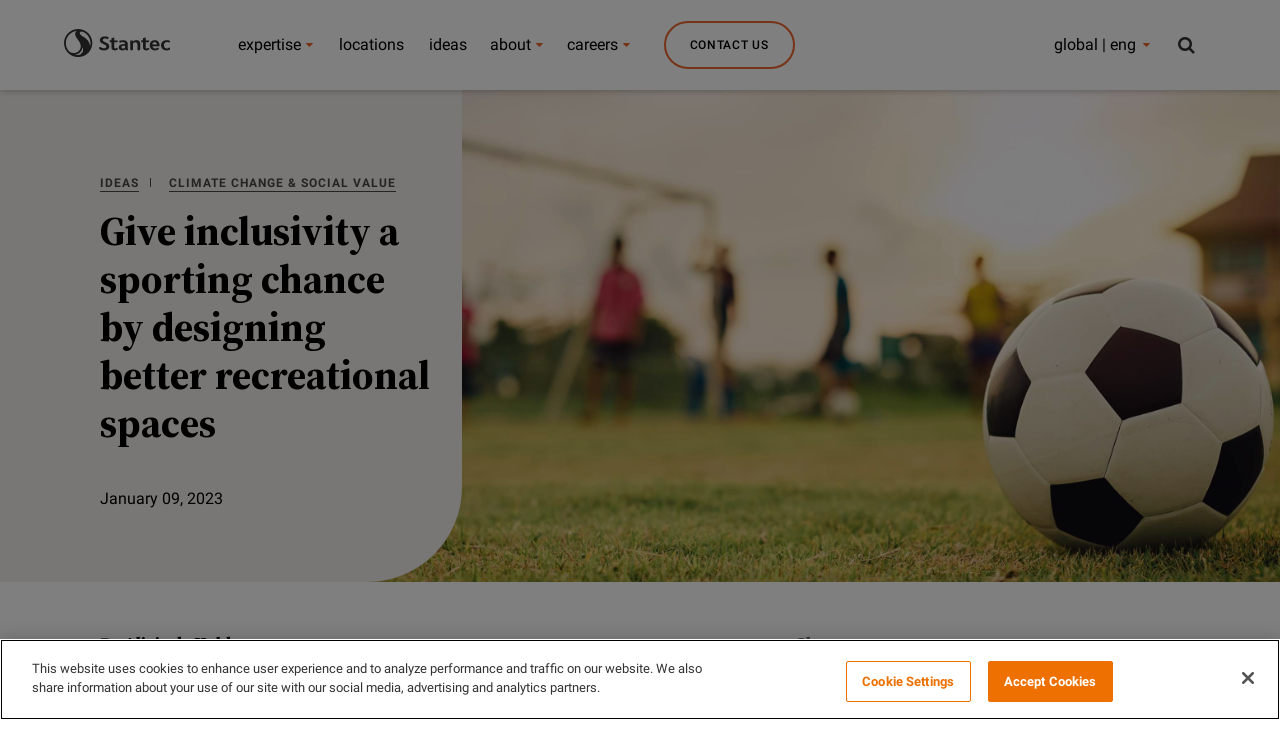

--- FILE ---
content_type: image/svg+xml
request_url: https://www.stantec.com/content/dam/stantec/images/Icons/instagram.svg
body_size: -595
content:
<svg width="16" height="16" viewBox="0 0 16 16" fill="none" xmlns="http://www.w3.org/2000/svg">
<g clip-path="url(#clip0_8664_28724)">
<g clip-path="url(#clip1_8664_28724)">
<path d="M12.2357 2.85669C11.7176 2.85669 11.2976 3.27666 11.2976 3.79477C11.2976 4.31288 11.7176 4.73285 12.2357 4.73285C12.7538 4.73285 13.1738 4.31288 13.1738 3.79477C13.1738 3.27666 12.7538 2.85669 12.2357 2.85669Z" fill="#6C6965"/>
<path d="M8.0657 4.05957C5.8929 4.05957 4.12549 5.82698 4.12549 7.99978C4.12549 10.1726 5.89334 11.94 8.0657 11.94C10.2381 11.94 12.0059 10.1721 12.0059 7.99978C12.0059 5.82743 10.2381 4.05957 8.0657 4.05957ZM8.0657 10.524C6.67405 10.524 5.54145 9.39187 5.54145 8.00022C5.54145 6.60857 6.67361 5.47642 8.0657 5.47642C9.45779 5.47642 10.5895 6.60857 10.5895 8.00022C10.5895 9.39187 9.45735 10.524 8.0657 10.524Z" fill="#6C6965"/>
<path d="M11.1938 16H4.80579C2.156 16 0 13.844 0 11.1942V4.80579C0 2.156 2.156 0 4.80579 0H11.1938C13.8436 0 16 2.156 16 4.80579V11.1938C16 13.8436 13.844 15.9996 11.1938 15.9996V16ZM4.80579 1.50526C2.98577 1.50526 1.50526 2.98577 1.50526 4.80579V11.1938C1.50526 13.0138 2.98577 14.4943 4.80579 14.4943H11.1938C13.0138 14.4943 14.4947 13.0138 14.4947 11.1938V4.80579C14.4947 2.98577 13.0138 1.50526 11.1938 1.50526H4.80579Z" fill="#6C6965"/>
</g>
</g>
<defs>
<clipPath id="clip0_8664_28724">
<rect width="16" height="16" fill="white"/>
</clipPath>
<clipPath id="clip1_8664_28724">
<rect width="16" height="16" fill="white"/>
</clipPath>
</defs>
</svg>


--- FILE ---
content_type: image/svg+xml
request_url: https://www.stantec.com/content/dam/stantec/images/Icons/Map.svg
body_size: 183578
content:
<svg width="300" height="178" viewBox="0 0 300 178" fill="none" xmlns="http://www.w3.org/2000/svg">
<g clip-path="url(#clip0_2341_33821)">
<path d="M228.084 59.9843C228.081 59.9821 228.099 59.916 228.115 59.8846C228.2 59.7253 228.287 59.5678 228.373 59.409C228.366 59.4023 228.358 59.3969 228.35 59.3896C228.266 59.4231 228.254 59.4077 228.316 59.3431C228.337 59.362 228.358 59.3823 228.377 59.4017C228.376 59.4042 228.374 59.4069 228.373 59.409C228.478 59.509 228.605 59.5684 228.744 59.5003C228.837 59.4539 228.939 59.365 228.971 59.2718C229.097 58.9213 229.244 58.5866 229.458 58.2798C229.541 58.1607 229.582 58.0119 229.635 57.8739C229.727 57.6316 229.794 57.3788 229.903 57.145C230.392 56.1057 230.519 55.0221 230.339 53.8946C230.33 53.8271 230.358 53.752 230.379 53.6831C230.388 53.652 230.428 53.6023 230.445 53.6056C230.514 53.6191 230.621 53.6331 230.638 53.6777C230.805 54.0898 230.889 54.5239 230.947 54.9633C230.981 55.2198 230.982 55.4834 231.117 55.7171C231.27 55.9877 231.182 56.2059 230.988 56.4182C230.887 56.5305 230.833 56.6785 230.916 56.8282C230.984 56.9556 231.037 57.0475 230.955 57.216C230.671 57.7937 230.263 58.2682 229.772 58.6669C229.553 58.8443 229.417 59.0247 229.396 59.3067C229.376 59.5449 229.226 59.7091 229.022 59.8249C228.794 59.954 228.562 60.0737 228.289 60.0537C228.22 60.0491 228.151 60.0129 228.084 59.9843ZM225.119 61.2005C225.102 61.2458 225.084 61.295 225.066 61.3436C225.041 61.2817 225.012 61.2204 224.992 61.157C224.972 61.0908 224.955 61.0227 224.949 60.9544C224.947 60.926 224.974 60.875 224.996 60.8704C225.079 60.8515 225.121 60.898 225.119 60.9893C225.119 61.0587 225.119 61.1273 225.119 61.2005ZM224.255 53.3039C224.196 53.2588 224.219 53.2272 224.316 53.2318C224.325 53.2323 224.333 53.268 224.342 53.2869C224.312 53.2939 224.271 53.3153 224.255 53.3039ZM224.254 54.3753C224.232 54.3926 224.177 54.4002 224.16 54.385C223.966 54.217 223.75 54.0647 223.695 53.7895C223.688 53.7541 223.693 53.7144 223.702 53.6788C223.729 53.5635 223.784 53.5529 223.847 53.6547C223.904 53.7495 223.952 53.8503 224 53.9383C224.1 54.0601 224.195 54.1714 224.282 54.2881C224.294 54.3029 224.275 54.3591 224.254 54.3753ZM219.757 64.3474L219.753 64.2937L219.786 64.3452L219.839 64.3644L219.757 64.3474ZM219.35 65.7575C219.348 65.7923 219.326 65.8253 219.312 65.8593C219.274 65.9552 219.216 65.9714 219.144 65.8987C219.12 65.875 219.109 65.8374 219.094 65.8064C219.1 65.7723 219.102 65.7359 219.114 65.7035C219.167 65.5636 219.319 65.4728 219.344 65.5563C219.363 65.6178 219.356 65.6902 219.35 65.7575ZM218.871 63.0378C218.791 63.1215 218.632 63.1085 218.59 63.007C218.552 62.9106 218.528 62.7996 218.535 62.6967C218.538 62.6408 218.61 62.5765 218.666 62.5387C218.751 62.4814 218.89 62.5341 218.945 62.6462C218.976 62.7088 218.979 62.7861 218.995 62.8571C218.953 62.9176 218.92 62.9854 218.871 63.0378ZM212.902 22.5842C212.889 22.5758 212.875 22.5685 212.862 22.5604L212.843 22.518L212.892 22.5318C212.894 22.5599 212.898 22.5674 212.902 22.5842C212.916 22.5934 212.931 22.602 212.946 22.6109C212.924 22.6463 212.911 22.6279 212.902 22.5842ZM212.9 66.582C212.831 66.6852 212.71 66.7327 212.611 66.6949C212.269 66.562 211.935 66.4065 211.598 66.2574C211.466 66.1985 211.428 66.0908 211.472 65.8914C211.496 65.7885 211.485 65.637 211.547 65.5943C211.664 65.5158 211.712 65.6648 211.769 65.7429C211.924 65.9619 212.124 66.1021 212.392 66.168C212.566 66.2104 212.725 66.3146 212.887 66.397C212.911 66.4092 212.92 66.4513 212.937 66.4797C212.926 66.5142 212.92 66.5531 212.9 66.582ZM211.299 18.2435L211.223 18.2059L211.305 18.1868L211.299 18.2435ZM209.732 18.3815C209.447 18.5373 209.17 18.7015 208.922 18.9173C208.864 18.9676 208.752 18.9562 208.653 18.9603C208.647 18.9694 208.641 18.9794 208.635 18.9889C208.613 18.9989 208.597 19.0146 208.577 19.0264C208.587 19.004 208.604 18.9884 208.609 18.9616C208.622 18.9595 208.638 18.9608 208.653 18.9603C208.72 18.8498 208.779 18.7337 208.859 18.6329C209.004 18.4479 209.162 18.2726 209.315 18.0939C209.313 18.0939 209.312 18.0936 209.312 18.0936C209.304 18.0822 209.298 18.0714 209.291 18.0604C209.053 18.055 208.832 18.0158 208.755 17.736C208.743 17.6914 208.803 17.6223 208.842 17.5734C208.853 17.5605 208.914 17.5713 208.938 17.5902C208.995 17.6307 209.052 17.6769 209.091 17.7333C209.163 17.8384 209.226 17.9502 209.291 18.0604C209.308 18.0606 209.323 18.0628 209.341 18.0628C209.332 18.0733 209.323 18.0836 209.315 18.0939C209.42 18.1174 209.528 18.1317 209.628 18.1676C209.683 18.1878 209.731 18.2408 209.769 18.2891C209.781 18.3018 209.756 18.3677 209.732 18.3815ZM208.403 19.2325C208.393 19.232 208.384 19.2344 208.374 19.2341C208.33 19.464 208.282 19.693 208.241 19.9236C208.217 20.0552 208.116 20.0735 208.014 20.0881C207.749 20.1257 207.73 20.3269 207.699 20.5197C207.705 20.5256 207.714 20.5286 207.721 20.5351C207.795 20.6096 207.869 20.6844 207.943 20.7584C208.024 20.8254 208.105 20.8919 208.185 20.9583L208.203 21.0207L208.167 20.9837C208.084 20.9173 207.999 20.8511 207.915 20.7857C207.84 20.7112 207.766 20.6369 207.691 20.5626C207.693 20.5486 207.696 20.5343 207.699 20.5197C207.516 20.3676 207.233 20.3482 207.116 20.1248C207.02 19.9393 206.978 19.7243 206.921 19.5199C206.895 19.4253 206.891 19.326 206.88 19.2276C206.871 19.2217 206.862 19.2147 206.853 19.2087L206.801 19.1771L206.877 19.2028C206.879 19.2109 206.88 19.219 206.88 19.2276C206.989 19.2998 207.094 19.3821 207.212 19.4345C207.446 19.5404 207.691 19.5793 207.918 19.4097C208.055 19.3079 208.199 19.2282 208.374 19.2341C208.376 19.2258 208.378 19.2171 208.38 19.2087C208.403 19.2028 208.416 19.1861 208.436 19.1766C208.426 19.1963 208.41 19.2101 208.403 19.2325ZM205.938 12.8706L205.942 12.8168L206.01 12.843L205.938 12.8706ZM204.555 69.0195C204.318 69.2674 204.197 69.5604 204.105 69.8786C204.09 69.9302 204.009 69.9683 203.95 69.9991C203.88 70.0352 203.747 69.898 203.74 69.7892C203.736 69.7527 203.731 69.7171 203.728 69.6966C203.713 69.3768 203.775 69.0975 203.999 68.875C204.129 68.7459 204.249 68.6038 204.395 68.4977C204.474 68.4396 204.598 68.4288 204.703 68.4277C204.746 68.4269 204.834 68.5296 204.825 68.5482C204.748 68.7116 204.676 68.8915 204.555 69.0195ZM204.293 57.6535C204.301 57.6519 204.32 57.7059 204.335 57.734C204.309 57.7559 204.285 57.7945 204.259 57.7967C204.189 57.801 204.118 57.7948 204.05 57.7837C204.028 57.7794 204.011 57.7464 203.992 57.7262C204.092 57.7005 204.191 57.673 204.293 57.6535ZM204.358 16.5139C204.439 16.582 204.519 16.6498 204.601 16.7178L204.62 16.7791L204.583 16.7416C204.499 16.6738 204.414 16.6063 204.33 16.5387C204.315 16.5169 204.298 16.4953 204.284 16.4737C204.309 16.4869 204.334 16.5004 204.358 16.5139ZM199.646 31.9513C199.561 32.0717 199.446 32.1041 199.419 32.0177C199.41 31.9888 199.404 31.9529 199.413 31.9259C199.456 31.8014 199.55 31.7401 199.637 31.7817C199.662 31.7927 199.672 31.8335 199.688 31.8603C199.675 31.8908 199.666 31.9245 199.646 31.9513ZM199.094 75.8025L199.068 75.7201L199.137 75.726L199.094 75.8025ZM197.435 37.4247C197.407 37.4087 197.356 37.3952 197.355 37.3769C197.347 37.2913 197.388 37.2859 197.461 37.3634C197.452 37.3834 197.444 37.4042 197.435 37.4247ZM197.118 36.5153C197.102 36.5348 197.066 36.5391 197.042 36.5499C196.81 36.1353 196.462 35.8077 196.186 35.4264C196.169 35.4023 196.167 35.3346 196.183 35.3224C196.235 35.283 196.311 35.2246 196.358 35.2381C196.496 35.2781 196.647 35.3229 196.75 35.4134C196.914 35.5566 197.046 35.7356 197.186 35.905C197.293 36.0346 197.257 36.3346 197.118 36.5153ZM192.409 71.7716C192.34 71.9631 191.966 72.1435 191.753 72.0886C191.505 72.0254 191.26 71.9444 191.021 71.8521C190.867 71.7929 190.836 71.6376 190.818 71.4901C190.729 70.7804 191.487 70.123 192.126 70.1916C192.282 70.2084 192.408 70.2616 192.472 70.415C192.542 70.5821 192.609 70.7501 192.679 70.9179C192.587 71.2149 192.51 71.4982 192.409 71.7716ZM190.517 33.6525L190.453 33.6133L190.531 33.599L190.517 33.6525ZM188.053 80.9061C187.576 80.9666 187.097 81.0163 186.621 81.0682C186.51 81.0801 186.398 81.0852 186.288 81.0938C185.767 81.0371 185.241 81.0031 184.854 80.5799C184.723 80.437 184.549 80.3738 184.361 80.3409C184.216 80.3158 184.066 80.2958 183.93 80.2423C183.831 80.2031 183.712 80.1324 183.672 80.0438C183.456 79.5687 183.269 79.0869 183.486 78.55C183.582 78.3115 183.681 78.0617 183.707 77.8089C183.744 77.4343 183.944 77.2039 184.238 77.0146C184.305 76.9692 184.3 76.8841 184.235 76.8201C184.182 76.7691 184.123 76.7159 184.056 76.6913C183.689 76.5557 183.401 76.3154 183.247 75.9659C183.073 75.5737 182.803 75.2831 182.463 75.0452C181.981 74.7089 181.681 74.2476 181.568 73.6816C181.469 73.1873 181.244 72.7865 180.852 72.473C180.654 72.3147 180.627 72.0938 180.686 71.8664C180.743 71.6527 180.816 71.4429 180.896 71.2371C180.965 71.0588 181.086 70.9165 181.272 70.8487C181.666 70.7061 182.008 70.4995 182.243 70.1376C182.301 70.0479 182.391 69.9688 182.484 69.9145C182.898 69.6663 183.315 69.4235 183.738 69.1915C183.828 69.1429 183.972 69.104 184.053 69.141C184.407 69.3012 184.758 69.3198 185.138 69.2585C185.329 69.2277 185.478 69.3641 185.565 69.5496C185.648 69.7209 185.708 69.8943 185.683 70.0844C185.657 70.3045 185.611 70.5222 185.588 70.7426C185.576 70.8771 185.503 70.9413 185.386 70.9527C185.202 70.9713 185.015 70.967 184.83 70.9827C184.348 71.024 184.228 71.1869 184.275 71.7259C184.298 71.9874 184.298 71.9887 184.095 72.0519C184.06 72.063 184.02 72.0614 183.986 72.0711C183.662 72.1702 183.618 72.2415 183.801 72.4071C184.054 72.6353 184.276 72.8908 184.43 73.1843C184.703 73.7115 185.121 74.0335 185.683 74.192C185.846 74.2385 185.926 74.3468 185.925 74.5134C185.925 74.5871 185.914 74.6614 185.906 74.7351C185.866 75.0811 185.928 75.4041 186.148 75.6793C186.397 75.9905 186.472 76.3343 186.415 76.7248C186.394 76.8669 186.416 77.0248 186.458 77.1631C186.525 77.3816 186.644 77.5709 186.912 77.5823C187.025 77.5872 187.139 77.5842 187.211 77.6879C187.284 77.793 187.228 77.8929 187.189 77.9936C187.176 78.0271 187.159 78.0787 187.175 78.0984C187.241 78.1875 187.307 78.2821 187.393 78.3463C187.655 78.5386 187.788 78.7901 187.77 79.1112C187.738 79.6865 187.983 80.1953 188.147 80.7252C188.171 80.8084 188.134 80.8951 188.053 80.9061ZM180.591 58.7924L180.619 58.7084L180.649 58.7371L180.591 58.7924ZM176.091 76.0998C175.968 76.1846 175.845 76.2678 175.718 76.3432C175.487 76.4806 175.246 76.5584 174.976 76.4601C174.641 76.3399 174.316 76.4015 173.992 76.5074C173.771 76.5798 173.554 76.56 173.336 76.4885C172.912 76.3494 172.485 76.2225 172.064 76.0771C171.965 76.0423 171.882 75.9562 171.793 75.8897C171.734 75.846 171.683 75.7625 171.623 75.7563C171.217 75.7169 170.845 75.5327 170.455 75.4681C169.708 75.3444 168.976 75.5013 168.269 75.7514C167.985 75.8524 167.76 76.0528 167.567 76.2857C167.438 76.4404 167.266 76.5071 167.07 76.4442C166.667 76.314 166.257 76.4012 165.85 76.3902C165.289 76.3748 164.85 76.1509 164.613 75.6134C164.538 75.4441 164.437 75.2839 164.376 75.11C164.34 75.0133 164.337 74.8896 164.364 74.7908C164.432 74.5434 164.457 74.269 164.667 74.0867C164.879 73.9033 164.973 73.6829 164.973 73.4045C164.975 73.1827 165.003 72.9607 165.03 72.7401C165.05 72.5832 165.141 72.4605 165.291 72.4103C165.577 72.3152 165.695 72.117 165.726 71.8294C165.742 71.6878 165.798 71.5371 165.88 71.4191C166.107 71.0821 166.355 70.7585 166.599 70.4309C166.7 70.2951 166.935 70.2518 167.107 70.3288C167.141 70.3442 167.184 70.3461 167.21 70.3691C167.581 70.7023 168.012 70.869 168.513 70.8695C168.628 70.87 168.697 71.0359 168.623 71.1177C168.524 71.2271 168.414 71.3257 168.316 71.4351C168.243 71.5188 168.274 71.653 168.377 71.7092C168.442 71.7443 168.515 71.7656 168.583 71.7961C168.804 71.895 168.907 72.0641 168.957 72.3044C169.021 72.6023 169.276 72.7214 169.537 72.6169C169.64 72.5756 169.741 72.5294 169.841 72.4803C170.04 72.3814 170.247 72.2944 170.434 72.1748C170.696 72.0065 170.979 71.9509 171.281 71.9377C171.347 71.935 171.413 71.8796 171.48 71.8496C171.563 71.8132 171.615 71.6776 171.592 71.5585C171.569 71.4459 171.46 71.3573 171.355 71.367C171.319 71.3702 171.282 71.3721 171.245 71.3764C170.412 71.4785 170.395 71.4772 169.913 70.8152L169.846 70.8371L169.892 70.7861C169.9 70.7974 169.905 70.8047 169.913 70.8152L169.918 70.8136C170.21 70.4749 170.545 70.2124 171.007 70.1473C171.266 70.1119 171.502 70.0036 171.699 69.8354C172.09 69.5016 172.543 69.4214 173.034 69.4748C173.09 69.4805 173.147 69.4835 173.202 69.4872C173.21 69.4791 173.218 69.471 173.226 69.4629L173.289 69.4224L173.253 69.4908C173.237 69.4894 173.219 69.4881 173.202 69.4872C173.028 69.662 172.856 69.8392 172.679 70.0109C172.55 70.1341 172.556 70.2678 172.625 70.412C172.676 70.5165 172.7 70.6221 172.638 70.7266C172.453 71.0402 172.314 71.3864 171.98 71.5909C171.943 71.6128 171.928 71.7446 171.957 71.7883C172.169 72.0949 172.404 72.3509 172.802 72.4573C173.269 72.5823 173.683 72.8414 174.031 73.196C174.452 73.6257 174.97 73.9141 175.509 74.1774C176.059 74.4459 176.319 74.9201 176.354 75.5205C176.369 75.7539 176.295 75.9599 176.091 76.0998ZM165.374 77.2466C165.312 77.3252 165.208 77.3797 165.112 77.4181C165.05 77.4435 164.968 77.4229 164.895 77.4178C164.821 77.4119 164.749 77.4 164.703 77.3935C164.565 77.3935 164.455 77.3959 164.345 77.393C164.207 77.3892 164.1 77.3076 164.135 77.2201C164.174 77.1251 164.226 77.01 164.307 76.9608C164.608 76.7804 164.944 76.825 165.274 76.8542C165.488 76.8728 165.536 77.0335 165.374 77.2466ZM163.918 51.4493C163.881 51.3928 163.861 51.3045 163.875 51.2402C163.931 50.9796 164.052 50.7555 164.299 50.6234C164.331 50.6061 164.37 50.6007 164.405 50.5888C164.472 50.6191 164.547 50.6372 164.604 50.6804C164.839 50.8592 165.068 51.0458 165.299 51.2303C165.356 51.2767 165.417 51.3207 165.47 51.3718C165.963 51.8506 165.888 52.3562 165.274 52.6952C165.242 52.7127 165.213 52.7373 165.181 52.7551C165.003 52.8515 164.901 52.8388 164.794 52.7257C164.435 52.3459 164.202 51.8798 163.918 51.4493ZM164.095 44.2188C164.098 44.2417 164.104 44.2463 164.108 44.2604C164.123 44.2666 164.138 44.2725 164.153 44.2787C164.136 44.3219 164.12 44.3063 164.108 44.2604C164.095 44.2552 164.081 44.2506 164.069 44.2455L164.037 44.1961L164.095 44.2188ZM164.28 41.0489C164.314 41.0094 164.346 40.97 164.379 40.93C164.346 40.9786 164.314 41.027 164.28 41.0751C164.296 41.1504 164.278 41.1601 164.232 41.101C164.231 41.0977 164.264 41.067 164.28 41.0489ZM166.651 47.2974C166.706 47.3198 166.775 47.3287 166.809 47.3684C166.85 47.4146 166.864 47.4867 166.878 47.5488C166.881 47.5594 166.828 47.5812 166.802 47.5982C166.749 47.5583 166.678 47.5286 166.65 47.4756C166.625 47.4297 166.649 47.3576 166.651 47.2974ZM167.901 67.09C167.87 67.0963 167.833 67.1154 167.812 67.1044C167.789 67.0925 167.779 67.0533 167.762 67.0258C167.789 67.0212 167.823 67.0047 167.841 67.0147C167.867 67.0295 167.88 67.0638 167.901 67.09ZM167.227 49.7548C167.379 49.7332 167.515 49.6943 167.626 49.5906C167.68 49.5409 167.731 49.4893 167.782 49.4386C167.792 49.4742 167.802 49.5101 167.81 49.5461C167.906 49.9498 168.127 50.289 168.351 50.6299C168.43 50.7463 168.449 50.9016 168.496 51.0393C168.436 51.153 168.398 51.2556 168.334 51.341C168.293 51.395 168.223 51.442 168.156 51.4587C168.079 51.4782 168.021 51.4209 168.016 51.3394C167.998 51.0101 167.829 50.7857 167.538 50.6493C167.283 50.5302 167.143 50.3277 167.062 50.0692C167.008 49.9017 167.052 49.7802 167.227 49.7548ZM169.985 68.889C169.976 68.9098 169.968 68.9468 169.959 68.9476C169.932 68.949 169.905 68.9347 169.878 68.9266C169.887 68.9063 169.895 68.8701 169.905 68.8693C169.931 68.8671 169.959 68.8815 169.985 68.889ZM169.806 52.4507C169.837 52.454 169.878 52.4464 169.899 52.4629C169.981 52.5328 169.969 52.5877 169.87 52.5985C169.843 52.6012 169.799 52.5715 169.786 52.545C169.776 52.5215 169.799 52.4834 169.806 52.4507ZM170.494 54.4423C170.502 54.4509 170.518 54.4539 170.53 54.4593C170.561 54.4601 170.592 54.4601 170.621 54.4642C170.618 54.479 170.615 54.4941 170.612 54.5087C170.783 54.6846 170.955 54.8587 171.124 55.0362C171.198 55.1142 171.16 55.2817 171.066 55.3192C170.868 55.3981 170.713 55.3179 170.58 55.1823C170.499 55.1007 170.467 55.0022 170.522 54.8901C170.538 54.8569 170.552 54.8218 170.559 54.7866C170.578 54.694 170.595 54.6014 170.612 54.5087C170.605 54.502 170.598 54.495 170.591 54.4874C170.571 54.4782 170.551 54.4688 170.53 54.4593C170.481 54.458 170.436 54.4539 170.409 54.4291C170.358 54.3799 170.406 54.364 170.494 54.4423ZM171.259 116.916C171.546 116.882 171.746 117.054 171.899 117.275C171.934 117.327 171.956 117.419 171.934 117.474C171.783 117.895 171.545 118.264 171.245 118.595C171.145 118.707 171.076 118.832 171.088 118.994C171.093 119.059 171.087 119.155 171.045 119.19C170.965 119.257 170.859 119.303 170.758 119.335C170.692 119.356 170.613 119.341 170.542 119.335C170.468 119.328 170.395 119.314 170.328 119.302C170.178 119.311 170.032 119.333 169.889 119.319C169.842 119.314 169.786 119.225 169.766 119.162C169.743 119.097 169.741 119.013 169.758 118.946C169.864 118.513 169.907 118.079 169.887 117.633C169.883 117.527 169.905 117.407 169.955 117.314C170.001 117.223 170.087 117.113 170.173 117.095C170.532 117.016 170.895 116.955 171.259 116.916ZM170.995 115.752L171.071 115.79L170.988 115.816L170.995 115.752ZM172.072 126.886C172.121 127.099 172.139 127.324 172.227 127.52C172.356 127.809 172.357 128.088 172.256 128.38C172.125 128.655 172.129 128.939 172.21 129.234C172.267 129.447 172.311 129.663 172.347 129.882C172.358 129.946 172.348 130.052 172.308 130.077C172.238 130.119 172.19 130.051 172.144 129.977C171.908 129.595 171.797 129.169 171.711 128.738C171.683 128.6 171.679 128.434 171.728 128.307C171.879 127.912 171.877 127.522 171.794 127.117C171.752 126.904 171.761 126.68 171.752 126.461C171.75 126.427 171.779 126.394 171.794 126.362C171.854 126.395 171.948 126.415 171.967 126.465C172.02 126.599 172.038 126.745 172.072 126.886ZM169.886 89.3231C169.895 89.3469 169.9 89.3499 169.909 89.3642C169.932 89.3688 169.952 89.3731 169.953 89.3798C169.956 89.4312 169.935 89.4157 169.909 89.3642C169.891 89.3612 169.871 89.3577 169.856 89.3534L169.886 89.3231ZM170.345 89.8862C170.374 89.9019 170.416 89.9122 170.432 89.9384C170.442 89.9556 170.416 89.9945 170.406 90.0232C170.378 90.0018 170.341 89.987 170.322 89.9597C170.313 89.9462 170.336 89.9121 170.345 89.8862ZM174.788 105.709C174.843 105.718 174.897 105.745 174.953 105.763C174.96 105.843 174.923 105.902 174.854 105.886C174.806 105.873 174.769 105.809 174.728 105.766C174.747 105.746 174.772 105.705 174.788 105.709ZM168.975 115.436L168.957 115.484L168.96 115.408L169.031 115.403L168.975 115.436ZM168.744 124.91C168.715 124.917 168.669 124.906 168.647 124.885C168.501 124.747 168.512 124.581 168.561 124.412C168.553 124.408 168.549 124.402 168.542 124.399C168.539 124.381 168.537 124.366 168.535 124.349C168.351 124.231 168.36 123.984 168.209 123.842C168.049 123.691 167.876 123.548 167.738 123.378C167.625 123.238 167.494 123.068 167.476 122.901C167.409 122.246 167.186 121.608 167.229 120.941C167.232 120.895 167.317 120.816 167.354 120.821C167.417 120.828 167.515 120.882 167.527 120.933C167.627 121.362 167.712 121.793 167.801 122.224C167.678 122.666 167.803 123.006 168.187 123.272C168.373 123.402 168.446 123.624 168.474 123.851C168.494 124.018 168.514 124.183 168.535 124.349C168.548 124.357 168.554 124.369 168.569 124.377C168.566 124.388 168.564 124.399 168.561 124.412C168.739 124.496 168.778 124.668 168.81 124.842C168.815 124.861 168.772 124.904 168.744 124.91ZM167.627 127.304C167.618 127.321 167.609 127.339 167.599 127.355C167.597 127.393 167.595 127.43 167.593 127.466C167.576 127.465 167.559 127.461 167.542 127.458C167.562 127.424 167.58 127.39 167.599 127.355C167.601 127.333 167.602 127.311 167.603 127.289L167.669 127.274L167.627 127.304ZM166.85 125.472C166.797 125.51 166.736 125.537 166.675 125.562C166.673 125.563 166.629 125.504 166.634 125.482C166.667 125.356 166.759 125.277 166.844 125.3C166.867 125.306 166.877 125.351 166.892 125.38C166.879 125.412 166.874 125.454 166.85 125.472ZM167.338 118.838L167.308 118.913L167.279 118.836L167.338 118.838ZM166.256 132.591C166.199 132.543 166.222 132.513 166.315 132.514C166.324 132.534 166.332 132.553 166.339 132.574C166.311 132.58 166.269 132.602 166.256 132.591ZM163.175 146.197L163.186 146.15L163.254 146.184L163.175 146.197ZM140.696 109.992C140.675 109.977 140.674 109.934 140.664 109.904C140.69 109.822 140.744 109.795 140.814 109.837C140.834 109.851 140.85 109.898 140.844 109.924C140.825 110.012 140.768 110.037 140.696 109.992ZM140.113 109.193C140.077 109.167 140.041 109.14 140.006 109.111C140.042 109.138 140.082 109.161 140.137 109.165L140.138 109.233L140.113 109.193ZM139.857 108.998L139.886 108.97C139.909 109.014 139.938 109.054 139.971 109.086C139.933 109.056 139.894 109.027 139.857 108.998ZM162.496 56.083L162.449 56.0104L162.523 56.0552L162.563 56.126L162.496 56.083ZM162.132 55.2244C162.117 55.2525 162.081 55.2757 162.049 55.2849C161.969 55.3087 161.91 55.2725 161.878 55.1885C161.837 55.0813 161.834 54.9754 161.922 54.8885C161.939 54.8704 161.982 54.8795 162.015 54.8758C162.164 54.9387 162.215 55.0816 162.132 55.2244ZM163.038 49.643C163.026 49.613 163 49.5817 163.004 49.555C163.008 49.528 163.04 49.505 163.059 49.4804C163.071 49.5104 163.096 49.5412 163.092 49.5698C163.089 49.5957 163.057 49.6187 163.038 49.643ZM162.739 48.166C162.757 48.1468 162.778 48.109 162.794 48.1106C162.861 48.1181 162.93 48.1319 162.993 48.1554C163.018 48.1649 163.029 48.2086 163.046 48.2367C163.029 48.2626 162.997 48.3126 162.995 48.311C162.908 48.2664 162.824 48.2156 162.739 48.166ZM162.452 50.8322C162.388 50.9232 162.32 51.0083 162.372 51.1292C162.415 51.2292 162.468 51.3599 162.327 51.3966C162.241 51.419 162.12 51.3564 162.029 51.3053C161.9 51.2348 161.87 51.0363 161.973 50.9286C162.097 50.7989 162.241 50.6855 162.381 50.5718C162.402 50.5545 162.453 50.5588 162.482 50.571C162.512 50.5826 162.532 50.6166 162.555 50.6412C162.521 50.7052 162.492 50.773 162.452 50.8322ZM162.14 49.8828L162.121 49.9504L162.047 49.9015L162.14 49.8828ZM161.043 46.704C160.989 46.7394 160.898 46.7969 160.866 46.7761C160.781 46.7224 160.704 46.6403 160.654 46.5525C160.637 46.5201 160.703 46.4402 160.73 46.3815C160.896 46.3724 160.977 46.4917 161.057 46.6057C161.072 46.627 161.062 46.6919 161.043 46.704ZM160.482 49.1131C160.449 49.1096 160.415 49.0929 160.393 49.0861C160.288 49.0599 160.165 49.075 160.155 48.9335C160.154 48.9211 160.217 48.8868 160.241 48.8941C160.307 48.913 160.369 48.9489 160.434 48.9778C160.465 48.9927 160.504 49.0008 160.53 49.0218C160.554 49.0424 160.566 49.0761 160.585 49.1042C160.55 49.1074 160.515 49.1164 160.482 49.1131ZM160.077 38.9136C160.115 38.8272 160.193 38.7581 160.258 38.6832C160.251 38.67 160.245 38.6568 160.24 38.643L160.311 38.5936L160.268 38.6706C160.265 38.6746 160.261 38.6787 160.258 38.6832C160.295 38.7697 160.34 38.8561 160.351 38.9466C160.356 38.9938 160.276 39.057 160.226 39.1029C160.206 39.1194 160.137 39.1167 160.132 39.1043C160.103 39.0427 160.056 38.9601 160.077 38.9136ZM159.905 50.7104L159.952 50.6274L159.977 50.7241L159.905 50.7104ZM158.042 36.1588C158.035 36.1721 158.027 36.1858 158.02 36.1991C158.004 36.2201 158.001 36.2439 157.989 36.266C157.986 36.4114 157.983 36.5567 157.977 36.702C157.977 36.7284 157.949 36.7533 157.934 36.7784C157.914 36.7533 157.877 36.7284 157.877 36.7028C157.873 36.5461 157.912 36.4008 157.989 36.266C157.989 36.2336 157.99 36.2012 157.991 36.1691C158.018 36.1677 158.025 36.1618 158.042 36.1588C158.052 36.1415 158.062 36.1248 158.071 36.1072C158.113 36.1324 158.094 36.1483 158.042 36.1588ZM156.473 36.6817C156.464 36.6857 156.456 36.6901 156.447 36.6944C156.429 36.7625 156.433 36.8459 156.322 36.8427C156.316 36.8421 156.297 36.7668 156.308 36.7608C156.351 36.7341 156.4 36.7149 156.447 36.6944C156.451 36.6812 156.454 36.6668 156.459 36.656L156.487 36.6117L156.473 36.6817ZM155.329 37.3771C155.294 37.4212 155.213 37.4333 155.151 37.4485C155.12 37.4566 155.066 37.4503 155.051 37.4304C155.013 37.378 154.961 37.3075 154.974 37.2572C154.982 37.2181 155.081 37.1692 155.132 37.1751C155.256 37.1903 155.371 37.3226 155.329 37.3771ZM153.584 54.1287C153.604 54.1069 153.655 54.0974 153.686 54.1042C153.754 54.1163 153.819 54.1436 153.886 54.1644C153.88 54.1968 153.88 54.2557 153.872 54.2559C153.806 54.263 153.735 54.2708 153.67 54.2578C153.575 54.2384 153.54 54.1819 153.584 54.1287ZM151.764 55.7713C151.764 55.7892 151.765 55.8075 151.763 55.8246C151.747 55.8516 151.733 55.8778 151.719 55.9053C151.708 55.9285 151.699 55.9526 151.687 55.9755C151.704 55.9172 151.722 55.8583 151.738 55.7994C151.747 55.7902 151.755 55.7805 151.764 55.7713C151.763 55.7 151.757 55.6271 151.841 55.5834C151.852 55.6098 151.878 55.6471 151.87 55.6582C151.838 55.6998 151.8 55.7349 151.764 55.7713ZM151.048 55.1904C151.026 55.3895 150.905 55.5342 150.712 55.5615C150.541 55.5853 150.368 55.5828 150.196 55.5896V55.6155C150.184 55.6336 150.172 55.6504 150.159 55.6679C150.162 55.6423 150.167 55.6163 150.17 55.5907C150.18 55.5904 150.188 55.5904 150.196 55.5896C150.181 55.3381 150.195 55.1075 150.498 54.9959C150.575 54.9673 150.604 54.8188 150.66 54.7283C150.745 54.5895 150.85 54.5325 150.908 54.6C150.973 54.6756 151.03 54.7707 151.051 54.866C151.074 54.9689 151.06 55.0829 151.048 55.1904ZM148.128 48.3834L148.141 48.3348L148.199 48.3701L148.128 48.3834ZM213.549 14.7279C213.569 14.7462 213.589 14.7646 213.609 14.783C213.579 14.7741 213.549 14.7654 213.52 14.7565L213.479 14.6884L213.549 14.7279ZM236.561 104.751C236.577 104.776 236.596 104.799 236.613 104.823C236.551 104.864 236.511 104.843 236.494 104.763C236.516 104.758 236.538 104.755 236.561 104.751ZM236.883 19.4632C237.021 19.4683 237.157 19.5034 237.293 19.5328C237.311 19.5366 237.321 19.5828 237.336 19.6093C237.3 19.6652 237.277 19.7486 237.226 19.771C237.054 19.8469 236.873 19.7737 236.786 19.6017C236.752 19.5366 236.799 19.4599 236.883 19.4632ZM240.591 15.4998C240.657 15.5003 240.722 15.5392 240.787 15.5605C240.767 15.59 240.75 15.6221 240.727 15.648C240.654 15.7255 240.582 15.8028 240.504 15.8749C240.48 15.8965 240.44 15.8997 240.407 15.9116C240.33 15.917 240.279 15.8787 240.265 15.7955C240.231 15.59 240.33 15.4968 240.591 15.4998ZM240.537 62.5011C240.513 62.4887 240.468 62.4728 240.468 62.4647C240.48 62.4034 240.501 62.3432 240.519 62.2832C240.542 62.2962 240.587 62.3126 240.586 62.321C240.575 62.3815 240.554 62.4415 240.537 62.5011ZM241.523 16.1172L241.487 16.0334L241.552 16.0893C241.55 16.1018 241.548 16.1139 241.547 16.1258C241.731 16.1785 241.83 16.3049 241.791 16.4958C241.765 16.6295 241.684 16.7521 241.62 16.8753C241.611 16.8923 241.551 16.8958 241.523 16.885C241.495 16.8745 241.458 16.8345 241.461 16.8115C241.485 16.5825 241.517 16.3543 241.547 16.1258C241.538 16.1236 241.532 16.1188 241.523 16.1172ZM241.984 88.0132C241.988 88.0197 241.996 88.0227 242.002 88.0294C242.155 87.9873 242.329 88.0132 242.454 87.8744C242.512 87.8091 242.571 87.8404 242.562 87.9392C242.558 88.0008 242.518 88.0918 242.471 88.1102C242.303 88.1742 242.135 88.1702 242.002 88.0294C241.986 88.0332 241.969 88.0346 241.954 88.0402V87.9622C241.963 87.9798 241.973 87.9959 241.984 88.0132ZM246.453 53.1254C246.478 53.1208 246.503 53.1162 246.529 53.1119C246.562 53.0878 246.594 53.0635 246.626 53.039C246.631 53.0573 246.637 53.0754 246.642 53.0927C246.605 53.0989 246.567 53.1054 246.529 53.1119C246.512 53.1254 246.495 53.1378 246.478 53.1511L246.428 53.184L246.453 53.1254ZM256.556 18.0876C256.563 18.0952 256.569 18.1025 256.575 18.1111C256.657 18.1038 256.743 18.0849 256.767 18.2119C256.769 18.2186 256.693 18.2543 256.684 18.2456C256.643 18.2054 256.61 18.1573 256.575 18.1111C256.56 18.113 256.544 18.1144 256.529 18.1141C256.512 18.0971 256.495 18.0795 256.477 18.0625C256.505 18.0712 256.531 18.079 256.556 18.0876ZM275.37 24.6241C275.507 24.593 275.644 24.5555 275.783 24.5287C275.809 24.5236 275.853 24.5511 275.868 24.5757C275.882 24.5987 275.868 24.6381 275.865 24.7005C275.763 24.7669 275.65 24.8488 275.529 24.9152C275.454 24.9565 275.327 24.8796 275.281 24.7775C275.244 24.6948 275.276 24.6449 275.37 24.6241ZM255.536 66.3033C255.624 66.2952 255.762 66.3843 255.778 66.4699C255.798 66.5734 255.808 66.6787 255.821 66.7886C255.785 66.8888 255.758 66.9958 255.703 67.0814C255.683 67.1116 255.545 67.1138 255.531 67.0895C255.445 66.9374 255.37 66.7784 255.31 66.6139C255.264 66.4915 255.403 66.3157 255.536 66.3033ZM245.842 87.6659C245.866 87.6864 245.905 87.7024 245.912 87.7272C245.93 87.791 245.937 87.8585 245.939 87.9247C245.939 87.939 245.9 87.9538 245.88 87.9684C245.84 87.8809 245.8 87.7929 245.764 87.7043C245.763 87.7024 245.813 87.68 245.842 87.6659ZM246.932 82.6919C246.955 82.6957 246.974 82.73 246.995 82.7508C246.97 82.7667 246.945 82.7829 246.92 82.7997C246.894 82.7905 246.852 82.7891 246.843 82.7713C246.816 82.7122 246.851 82.6787 246.932 82.6919ZM248.853 85.0607C248.872 85.0594 248.909 85.1067 248.911 85.1342C248.916 85.1852 248.908 85.2371 248.904 85.289C248.911 85.2936 248.919 85.2973 248.927 85.3017L248.967 85.3616L248.902 85.3276C248.903 85.3149 248.902 85.3017 248.904 85.289C248.855 85.263 248.799 85.2414 248.774 85.2001C248.731 85.1285 248.772 85.067 248.853 85.0607ZM229.547 101.103C229.6 101.069 229.715 101.053 229.748 101.084C229.954 101.288 230.238 101.426 230.301 101.755C230.349 102.01 230.416 102.264 230.495 102.511C230.698 103.142 230.789 103.818 231.205 104.372C231.291 104.487 231.324 104.643 231.364 104.786C231.405 104.928 231.407 105.082 231.451 105.222C231.629 105.77 231.633 106.314 231.476 106.867C231.435 107.005 231.395 107.172 231.435 107.301C231.56 107.717 231.497 108.111 231.363 108.502C231.209 108.952 231.263 109.308 231.758 109.495C231.793 109.509 231.829 109.53 231.85 109.557C232.291 110.107 232.736 110.652 233.162 111.211C233.375 111.49 233.343 111.844 233.391 112.171C233.401 112.242 233.439 112.313 233.476 112.377C233.596 112.577 233.622 112.792 233.608 113.02C233.592 113.255 233.681 113.462 233.844 113.626C234.08 113.865 234.315 114.096 234.388 114.448C234.406 114.543 234.518 114.624 234.599 114.698C234.707 114.798 234.865 114.864 234.937 114.983C235.121 115.294 235.419 115.432 235.722 115.581C236.089 115.762 236.449 115.957 236.81 116.147L236.782 116.178C236.807 116.175 236.831 116.174 236.856 116.172C236.842 116.164 236.827 116.157 236.813 116.149C236.883 116.082 236.95 116.012 237.026 115.955C237.162 115.852 237.204 115.719 237.138 115.571C237.006 115.269 236.914 114.927 236.708 114.685C236.443 114.373 236.387 114.036 236.372 113.666C236.364 113.446 236.369 113.225 236.373 113.005C236.378 112.737 236.309 112.479 236.142 112.282C235.858 111.947 235.536 111.643 235.23 111.326C234.777 111.157 234.494 110.739 234.04 110.553C233.741 110.428 233.516 110.15 233.522 109.766C233.524 109.539 233.437 109.327 233.273 109.169C233.029 108.934 232.918 108.629 232.783 108.334C232.459 108.268 232.28 108.063 232.233 107.738C232.202 107.517 232.207 107.3 232.28 107.08C232.547 106.268 232.822 105.458 232.881 104.598C232.883 104.564 232.906 104.524 232.933 104.503C232.989 104.462 233.051 104.411 233.116 104.403C233.181 104.395 233.266 104.418 233.318 104.457C233.372 104.498 233.419 104.575 233.428 104.641C233.48 105.044 233.712 105.221 234.111 105.216C234.22 105.215 234.354 105.215 234.435 105.273C234.819 105.548 235.275 105.73 235.498 106.21C235.751 106.759 236.25 107.105 236.698 107.486C236.798 107.445 236.932 107.341 236.992 107.373C237.212 107.495 237.455 107.61 237.431 107.948C237.409 108.24 237.439 108.539 237.451 108.835C237.454 108.918 237.65 108.987 237.733 108.941C237.766 108.923 237.809 108.919 237.835 108.896C238.263 108.486 238.695 108.079 239.113 107.658C239.219 107.55 239.314 107.441 239.467 107.409C240.045 107.289 240.457 106.906 240.874 106.532C241.127 106.305 241.266 106.018 241.355 105.677C241.49 105.16 241.563 104.665 241.347 104.159C241.333 104.125 241.339 104.085 241.334 104.048C241.245 103.376 240.994 102.758 240.687 102.159C240.566 101.924 240.4 101.733 240.22 101.541C239.858 101.153 239.412 100.884 238.979 100.596C238.696 100.407 238.44 100.201 238.365 99.8362C238.327 99.6479 238.184 99.5164 238.043 99.3919C237.932 99.2917 237.816 99.1977 237.712 99.0908C237.662 99.0392 237.603 98.966 237.603 98.9028C237.598 98.5087 237.468 98.0844 237.864 97.7736C238.043 97.6318 238.142 97.4268 238.181 97.1983C238.206 97.0427 238.284 96.912 238.419 96.837C238.84 96.5985 239.264 96.3635 239.695 96.1447C239.785 96.0969 239.914 96.1021 240.02 96.1169C240.128 96.1318 240.227 96.2007 240.335 96.2285C240.602 96.2933 240.806 96.3929 240.854 96.713C240.885 96.9347 241.042 97.1095 241.227 97.2494C241.416 97.3922 241.71 97.2901 241.748 97.0517C241.766 96.9453 241.746 96.8307 241.744 96.7189L241.769 96.7451L241.785 96.6835L241.75 96.7143C241.716 96.6609 241.672 96.6074 241.676 96.5566C241.68 96.5002 241.749 96.41 241.8 96.401C242.319 96.3165 242.76 96.0216 243.264 95.8811C243.683 95.765 244.063 95.4963 244.264 95.0623C244.324 94.9353 244.414 94.9359 244.518 95.0004C244.641 95.0798 244.756 95.1833 244.923 95.1041C245.226 94.9596 245.539 94.8694 245.878 94.8281C246.129 94.7971 246.372 94.6815 246.617 94.5953C246.871 94.5056 247.082 94.3657 247.156 94.0816C247.187 93.9609 247.303 93.9412 247.391 93.8801C247.753 93.6314 248.148 93.4121 248.305 92.9594C248.317 92.9273 248.334 92.883 248.361 92.8682C248.678 92.6967 248.831 92.4104 248.939 92.0841C248.981 91.9634 249.108 91.9688 249.208 91.9291C249.388 91.8581 249.446 91.7552 249.4 91.5907C249.319 91.302 249.318 91.0195 249.339 90.7213C249.352 90.5422 249.264 90.3861 249.488 90.2603C249.834 90.0677 250.011 89.742 250.061 89.3534C250.09 89.1235 250.158 88.9091 250.344 88.7676C250.607 88.568 250.693 88.3198 250.683 87.997C250.677 87.8199 250.721 87.6176 250.811 87.4685C251.009 87.1455 250.873 86.897 250.68 86.6607C250.564 86.5205 250.409 86.4095 250.265 86.2923C250.149 86.1983 250.01 86.2021 249.87 86.2126C249.869 86.2207 249.868 86.2278 249.867 86.2348L249.803 86.2415L249.84 86.2153C249.85 86.2142 249.86 86.2142 249.87 86.2126C249.888 86.1159 249.888 86.0022 249.944 85.9347C250.058 85.7972 250.209 85.6927 250.341 85.5688C250.457 85.4594 250.454 85.3176 250.381 85.179C250.26 84.9479 250.042 84.8193 249.856 84.6575C249.847 84.6586 249.837 84.66 249.829 84.6613L249.779 84.6162L249.848 84.6508C249.851 84.6524 249.853 84.6554 249.856 84.6575C249.921 84.6467 249.988 84.6432 250.044 84.6154C250.288 84.4922 250.342 84.2619 250.17 84.0739C250.046 83.9386 249.923 83.7841 249.767 83.6974C249.493 83.5432 249.312 83.3306 249.181 83.0506C249.006 82.6824 248.801 82.3289 248.616 81.9648C248.496 81.7258 248.34 81.5276 248.088 81.4139C247.953 81.352 247.824 81.2761 247.691 81.2076C247.385 81.049 247.295 80.7884 247.326 80.4627C247.347 80.2391 247.362 80.0214 247.513 79.8334C247.628 79.69 247.747 79.5387 247.816 79.3721C247.953 79.044 248.206 78.8325 248.487 78.6518C248.771 78.47 249.079 78.3442 249.428 78.3404C249.558 78.3391 249.614 78.2245 249.641 78.1171C249.667 78.0106 249.679 77.898 249.679 77.7878C249.681 77.5966 249.526 77.4013 249.357 77.393C249.174 77.3838 248.989 77.4097 248.805 77.4032C248.659 77.3978 248.507 77.3903 248.371 77.3433C248.233 77.2966 248.113 77.1996 247.982 77.1275C247.834 77.0454 247.688 77.0924 247.556 77.161C247.282 77.3019 247.121 77.5602 246.919 77.7767C246.849 77.851 246.734 77.8948 246.631 77.9237C246.458 77.9736 246.269 77.8899 246.183 77.6795C246.066 77.3895 245.928 77.1674 245.593 77.0745C245.264 76.9833 245.03 76.7253 244.813 76.4666C244.628 76.2416 244.779 75.8001 245.06 75.7493C245.169 75.7296 245.283 75.7317 245.394 75.7223C245.639 75.7023 245.823 75.5883 245.89 75.3463C246.01 74.9172 246.077 74.4718 246.567 74.2593C246.68 74.2104 246.739 74.027 246.812 73.8995C246.923 73.7072 247.013 73.5001 247.136 73.3172C247.194 73.2351 247.306 73.1665 247.405 73.1436C247.694 73.0742 247.904 73.2273 248.088 73.4266C248.24 73.5919 248.194 73.7658 248.099 73.9387C248.063 74.0038 248.034 74.0726 247.997 74.1366C247.857 74.3743 247.81 74.6171 247.935 74.8783C247.983 74.9787 248.002 75.0916 248.046 75.194C248.119 75.369 247.992 75.4622 247.903 75.5735C247.881 75.6024 247.852 75.6415 247.854 75.6723C247.862 75.7363 247.871 75.8206 247.914 75.8557C247.961 75.8943 248.059 75.9186 248.113 75.8954C248.359 75.7906 248.543 75.6059 248.688 75.3844C249.068 74.8072 249.659 74.6041 250.294 74.4923C250.395 74.4737 250.508 74.521 250.612 74.549C250.721 74.5769 250.824 74.6193 250.931 74.6536C251.384 74.7997 251.379 74.7994 251.367 75.2564C251.357 75.6267 251.361 75.9969 251.362 76.3672C251.363 76.563 251.452 76.7237 251.578 76.8669C251.683 76.9835 251.805 77.0578 251.97 77.0132C252.077 76.9843 252.182 76.9427 252.29 76.9203C252.482 76.8809 252.668 76.9233 252.814 77.0494C252.955 77.1688 253.077 77.3106 253.198 77.4505C253.319 77.5936 253.298 77.6865 253.115 77.918C252.969 78.1035 252.943 78.1746 253.074 78.2988C253.493 78.6931 253.596 79.1739 253.529 79.7178C253.511 79.8653 253.498 80.0152 253.503 80.1632C253.513 80.4686 253.696 80.7093 253.833 80.9664C253.844 80.9872 253.901 80.9955 253.934 80.9915C254.13 80.9688 254.273 80.8473 254.408 80.7193C254.606 80.5291 254.832 80.4224 255.114 80.4508C255.224 80.4624 255.339 80.4403 255.448 80.4575C255.715 80.4997 255.852 80.3365 255.998 80.1561C256.301 79.7783 256.4 79.3726 256.229 78.9068C256.153 78.6977 256.112 78.4768 256.048 78.2634C255.787 77.3949 255.794 77.3889 255.202 76.7226C254.979 76.4701 254.756 76.2208 254.607 75.9173C254.471 75.6399 254.262 75.44 254.003 75.2775C253.814 75.1592 253.631 75.0292 253.452 74.8964C253.261 74.7546 253.204 74.3873 253.343 74.1888C253.428 74.068 253.514 73.936 253.631 73.8522C253.846 73.6975 253.996 73.4925 254.17 73.301C254.607 72.8187 254.782 72.3198 254.552 71.6781C254.388 71.2149 254.564 70.8023 254.912 70.4663C255.019 70.3637 255.135 70.2683 255.239 70.163C255.341 70.0579 255.444 69.9496 255.533 69.8338C255.664 69.6617 255.666 69.3938 255.91 69.3066C256.227 69.1929 256.357 69.5143 256.587 69.6107C256.843 69.7192 257.082 69.7465 257.338 69.6263C257.578 69.5143 257.785 69.3703 257.954 69.1602C258.236 68.808 258.467 68.4169 258.616 68.0026C258.854 67.3393 259.25 66.7373 259.375 66.0305C259.399 65.8874 259.453 65.7329 259.543 65.6195C260.004 65.0299 260.051 64.3244 260.114 63.6271C260.167 63.0348 260.424 62.4785 260.407 61.8738C260.404 61.7682 260.441 61.6436 260.5 61.5561C260.76 61.1807 260.672 60.7753 260.631 60.3702C260.557 59.6218 260.349 58.9132 259.965 58.2682C259.806 58.0006 259.722 57.7283 259.713 57.4261C259.695 56.7944 259.679 56.1624 259.668 55.5304C259.667 55.4726 259.715 55.4146 259.74 55.356C259.77 55.3735 259.811 55.3824 259.829 55.4081C260.064 55.7446 260.342 56.0425 260.617 56.3455C260.899 56.6558 260.841 57.1247 261.04 57.4853C261.13 57.6481 261.216 57.8123 261.3 57.9779C261.504 58.3795 261.657 58.7962 261.676 59.2524C261.679 59.3267 261.68 59.4039 261.699 59.4736C261.842 59.9675 261.881 60.4907 262.24 60.9179C262.397 61.104 262.476 61.3925 262.497 61.642C262.529 62.0245 262.638 62.372 262.812 62.7018C262.938 62.9419 262.986 63.1866 262.974 63.4532C262.969 63.5634 262.974 63.6776 263.001 63.7848C263.065 64.0471 263.199 64.2669 263.459 64.3725C263.506 64.3911 263.636 64.339 263.639 64.3107C263.654 64.1656 263.642 64.0193 263.634 63.8737C263.625 63.6371 263.742 63.5725 263.987 63.6009C264.23 63.6295 264.372 63.8121 264.573 63.9023C264.603 63.9169 264.667 63.9239 264.676 63.9093C264.714 63.8513 264.77 63.7778 264.762 63.7192C264.721 63.4559 264.626 63.1761 264.387 63.0656C263.91 62.8468 263.81 62.2953 263.394 62.0374C263.286 61.7622 263.144 61.4948 263.076 61.2104C262.989 60.8515 262.958 60.4783 262.908 60.111C262.893 60.001 262.895 59.8884 262.892 59.7771C262.885 59.6413 263.011 59.4752 263.148 59.4563C263.326 59.432 263.505 59.4212 263.685 59.405C263.733 59.2183 263.672 59.0493 263.578 58.8929C262.896 57.7462 262.304 56.5411 261.456 55.498C261.187 55.1677 261.001 54.829 261.021 54.3861C261.028 54.2076 260.99 54.0031 260.902 53.8503C260.609 53.342 260.469 52.7365 259.96 52.3613C259.77 52.222 259.747 51.9759 259.638 51.7836C259.523 51.5819 259.325 51.4693 259.093 51.4501C259.038 51.445 258.971 51.5171 258.92 51.566C258.898 51.5854 258.892 51.6427 258.904 51.6718C258.934 51.7375 258.973 51.802 259.02 51.8566C259.396 52.2954 259.384 52.3 259.052 52.8621C259.016 52.9226 258.987 53.0101 259.003 53.0711C259.042 53.2126 259.091 53.3598 259.172 53.4803C259.408 53.8314 259.48 54.2335 259.554 54.6343C259.566 54.6918 259.513 54.7694 259.473 54.8263C259.423 54.899 259.278 54.8099 259.249 54.6643C259.207 54.4434 259.17 54.2265 259.003 54.0553C258.896 53.9456 258.82 53.8084 258.833 53.6566C258.86 53.3117 258.68 53.0927 258.416 52.9234C257.979 52.6428 257.503 52.4248 257.094 52.0956C257.016 52.0327 256.883 52.0119 256.777 52.0124C256.591 52.0129 256.406 52.0553 256.221 52.061C256.011 52.0678 255.88 52.1356 255.836 52.3627C255.785 52.6168 255.701 52.8664 255.49 53.0419C255.469 53.0579 255.394 53.0471 255.383 53.0284C255.234 52.7351 255.092 52.4367 254.944 52.1412C254.929 52.1112 254.88 52.0656 254.871 52.0707C254.81 52.1045 254.748 52.1439 254.698 52.1934C254.574 52.3146 254.601 52.4559 254.637 52.6074C254.649 52.6592 254.599 52.7503 254.549 52.7859C254.484 52.8337 254.412 52.7948 254.382 52.717C254.275 52.4405 254.175 52.1609 254.066 51.8847C253.964 51.6292 253.834 51.5741 253.535 51.6589C253.429 51.6888 253.328 51.7488 253.219 51.7661C253.112 51.7836 252.998 51.7712 252.887 51.7623C252.686 51.7461 252.534 51.5398 252.597 51.3737C252.637 51.27 252.668 51.1622 252.72 51.0647C252.893 50.736 253.074 50.4111 253.251 50.0846C253.447 49.7243 253.657 49.364 253.696 48.9489C253.769 48.1967 254.018 47.5072 254.335 46.8256C254.552 46.3605 254.744 45.8673 254.635 45.3237C254.59 45.0957 254.651 44.874 254.782 44.686C254.987 44.3903 255.054 44.0859 254.924 43.7396C254.87 43.5925 254.929 43.4458 255.01 43.3167C255.193 43.0269 255.415 42.83 255.787 42.7555C256.22 42.6685 256.628 42.4589 257.048 42.3123C257.229 42.2496 257.414 42.262 257.588 42.3587C257.78 42.4662 257.955 42.4387 258.058 42.2415C258.201 41.9698 258.463 41.8602 258.708 41.9053C259.141 41.9858 259.503 41.7424 259.908 41.7297C259.962 41.7284 260.042 41.6455 260.061 41.5847C260.117 41.4083 260.139 41.2222 260.19 41.044C260.241 40.8682 260.441 40.7334 260.617 40.7499C261.134 40.7996 261.652 40.8482 262.167 40.9125C262.27 40.9257 262.374 40.9962 262.458 41.0626C262.5 41.0964 262.526 41.1863 262.516 41.2417C262.502 41.3092 262.432 41.363 262.403 41.4294C262.33 41.5925 262.359 41.7057 262.481 41.8283C262.594 41.942 262.75 42.0287 262.878 41.9469C263.248 41.7116 263.696 41.5855 263.952 41.1882C264.043 41.0483 264.181 41.0232 264.342 41.0796C264.497 41.1339 264.643 41.0845 264.738 40.9592C264.866 40.7915 265.153 40.7159 265.097 40.4433C265.039 40.1622 264.784 40.1703 264.564 40.143C264.526 40.1384 264.49 40.1317 264.452 40.126C264.332 40.1082 264.248 40.038 264.207 39.9299C264.055 39.537 264.01 39.1383 264.171 38.7343C264.199 38.6651 264.207 38.5884 264.24 38.522C264.39 38.2114 264.413 37.8889 264.399 37.5451C264.382 37.1025 264.425 36.6593 264.381 36.2128C264.35 35.8939 264.519 35.6403 264.832 35.5139C265.074 35.4167 265.334 35.3535 265.559 35.2273C265.805 35.089 266.037 35.0561 266.304 35.1428C266.461 35.1938 266.578 35.0782 266.702 34.9986C266.825 34.9208 266.946 34.9675 266.962 35.082C266.996 35.3391 267.035 35.5963 267.054 35.8547C267.072 36.1027 267.204 36.2717 267.402 36.3922C267.617 36.5229 267.862 36.5999 268.06 36.767C268.087 36.7903 268.209 36.7484 268.25 36.7028C268.321 36.6226 268.394 36.5229 268.415 36.4205C268.504 35.9844 268.6 35.546 268.645 35.1034C268.676 34.7952 268.825 34.6461 269.098 34.5508C269.258 34.4949 269.25 34.3236 269.277 34.1846C269.254 34.1732 269.23 34.1635 269.21 34.1478C268.707 33.7511 268.551 33.1861 268.459 32.5916C268.455 32.5617 268.481 32.5241 268.499 32.4931C268.637 32.2465 269.003 32.1371 269.283 32.2567C269.365 32.2927 269.449 32.4498 269.399 32.5357C269.203 32.8647 269.257 33.1764 269.433 33.4853C269.652 33.8699 269.909 34.2397 269.872 34.718C269.867 34.7801 269.928 34.856 269.975 34.9116C270.238 35.2233 270.091 35.6343 270.237 35.9736C270.178 36.2409 269.963 36.4062 269.812 36.6128C269.79 36.6428 269.762 36.6671 269.738 36.6963C269.592 36.874 269.532 37.0625 269.54 37.3072C269.555 37.8938 269.606 38.4896 269.354 39.0541C269.297 39.1832 269.304 39.3463 269.302 39.494C269.289 40.0506 269.255 40.6089 269.285 41.1636C269.31 41.6317 269.254 42.0476 268.925 42.4046C268.852 42.4827 268.833 42.6088 268.767 42.6955C268.704 42.7819 268.615 42.8516 268.53 42.92C268.231 43.1579 268.208 43.1752 268.392 43.401C268.629 43.6921 268.656 44.0078 268.587 44.3452C268.55 44.5256 268.478 44.7 268.412 44.8724C268.318 45.123 268.314 45.3739 268.347 45.6383C268.403 46.0885 268.609 46.4888 268.729 46.9149C269.128 48.3361 269.95 49.5312 270.735 50.7444C270.956 51.0868 271.198 51.4163 271.401 51.7712C271.53 51.9946 271.647 52.252 271.838 52.4089C272.112 52.633 272.261 52.9196 272.398 53.2205C272.538 53.5235 272.654 53.8373 272.776 54.1487C272.907 54.4863 273.218 54.6203 273.496 54.7907C273.516 54.8023 273.57 54.7766 273.598 54.755C273.816 54.5811 273.832 54.2986 273.954 54.0717C274.269 53.4865 274.276 52.8893 274.048 52.2487C273.807 51.5757 273.722 51.3804 274.487 51.0053C274.521 50.9888 274.551 50.9664 274.581 50.9464C274.698 50.8694 274.719 50.7889 274.647 50.6742C274.549 50.517 274.433 50.369 274.348 50.205C274.282 50.0754 274.217 49.9274 274.214 49.7861C274.209 49.4548 274.225 49.1193 274.265 48.7898C274.293 48.5573 274.442 48.3917 274.671 48.3007C274.841 48.2332 275.01 48.1543 275.169 48.0631C275.315 47.9785 275.365 47.7006 275.259 47.5666C275.099 47.3625 274.936 47.1599 274.756 46.973C274.281 46.4769 274.134 45.8905 274.24 45.2256C274.254 45.1276 274.362 45.0249 274.469 45.0376C274.544 45.0463 274.615 45.0773 274.688 45.0803C274.908 45.0908 275.119 44.8086 275.018 44.6298C274.873 44.3741 274.679 44.141 274.558 43.875C274.446 43.6238 274.293 43.5479 274.037 43.5879C273.983 43.5962 273.882 43.5446 273.862 43.4955C273.729 43.1941 273.544 42.9008 273.706 42.5429C273.748 42.4503 273.743 42.322 273.723 42.2167C273.704 42.1116 273.657 41.9979 273.588 41.918C273.437 41.7421 273.22 41.6706 272.999 41.6382C272.941 41.6293 272.855 41.6819 272.811 41.7319C272.745 41.804 272.698 41.8912 272.646 41.975C272.65 41.9763 272.65 41.9787 272.654 41.9801C272.661 42.0006 272.666 42.003 272.673 42.0168C272.697 42.0209 272.717 42.0244 272.717 42.0287C272.717 42.0808 272.697 42.0665 272.673 42.0168C272.656 42.0138 272.638 42.0109 272.626 42.0084C272.632 41.9976 272.639 41.9858 272.646 41.975C272.437 41.8766 272.305 41.7141 272.212 41.5029C272.043 41.1166 272.008 40.7096 272.03 40.3005C272.063 39.6596 272.027 39.0387 271.665 38.4788C271.626 38.4183 271.619 38.3381 271.598 38.2668C271.48 37.8687 271.672 37.5438 272.1 37.4341C272.168 37.416 272.249 37.4525 272.323 37.4452C272.544 37.4247 272.59 37.3971 272.627 37.1975C272.66 37.0142 272.681 36.834 272.811 36.6844C272.882 36.602 273.03 36.5834 273.082 36.6741C273.175 36.8351 273.255 37.0044 273.361 37.1565C273.39 37.2008 273.495 37.2237 273.553 37.2097C273.615 37.194 273.692 37.1316 273.709 37.0741C273.762 36.898 273.794 36.7141 273.826 36.5332C273.874 36.266 274.022 36.0508 274.191 35.8534C274.421 35.5836 274.749 35.4847 275.079 35.4258C275.311 35.3842 275.503 35.5401 275.686 35.6651C275.871 35.7904 276.048 35.9266 276.23 36.0567C276.289 36.0994 276.351 36.1529 276.419 36.1731C276.523 36.2042 276.635 36.2153 276.745 36.2274C276.846 36.2382 276.959 36.111 276.956 36.0187C276.946 35.7591 276.747 35.5368 276.81 35.2632C276.868 35.0102 276.913 34.7531 276.982 34.5022C277.082 34.1435 277.138 33.7838 277.169 33.4102C277.214 32.856 277.362 32.3194 277.672 31.8379C277.852 31.5589 277.983 31.255 278.111 30.9452C278.307 30.471 278.615 30.0489 278.999 29.694C279.141 29.5624 279.321 29.4992 279.51 29.4979C279.77 29.4957 280.031 29.5249 280.29 29.5287C280.401 29.5306 280.517 29.5187 280.621 29.4841C280.679 29.4641 280.757 29.3882 280.759 29.3337C280.784 28.8459 280.802 28.3622 280.345 28.0146C280.234 27.9314 280.189 27.767 280.104 27.646C280.042 27.5574 279.979 27.434 279.89 27.4034C279.471 27.26 279.169 26.8914 278.725 26.8047C278.727 26.8117 278.729 26.8185 278.731 26.8257L278.642 26.8501L278.704 26.7982C278.712 26.799 278.718 26.8036 278.725 26.8047C278.687 26.6691 278.653 26.5322 278.609 26.3988C278.519 26.1284 278.365 25.9364 278.044 25.9691C277.96 25.9772 277.895 25.9577 277.859 25.8764C277.83 25.8092 277.817 25.7346 277.785 25.6687C277.632 25.35 277.519 25.2628 277.186 25.3276C276.835 25.396 276.632 25.212 276.431 24.9887C276.358 24.9068 276.392 24.7359 276.49 24.7051C276.63 24.66 276.772 24.6216 276.916 24.5833C277.335 24.4715 277.525 24.1639 277.559 23.7668C277.598 23.3242 277.599 22.8777 277.596 22.4327C277.595 22.2903 277.546 22.1404 277.49 22.0067C277.417 21.8363 277.293 21.6872 277.228 21.5155C277.124 21.2467 276.953 21.0871 276.663 21.0442C276.387 21.0026 276.191 20.8351 276.041 20.6113C275.978 20.5178 275.941 20.4187 275.998 20.3028C276.048 20.2042 276.079 20.0954 276.129 19.9963C276.218 19.8194 276.395 19.7986 276.449 19.9474C276.544 20.2045 276.715 20.3811 276.96 20.5092C277.626 20.857 277.686 20.8392 278.017 20.123C278.047 20.056 278.064 19.9798 278.103 19.9185C278.232 19.7211 278.435 19.6225 278.654 19.5685C278.82 19.528 278.931 19.6592 279.038 19.7551C279.176 19.8788 279.3 20.0184 279.422 20.1573C279.626 20.3863 279.896 20.4362 280.128 20.2864C280.362 20.1329 280.593 20.0819 280.856 20.0992C281.043 20.1105 281.228 20.1383 281.415 20.1321C281.56 20.1273 281.708 20.0887 281.85 20.0498C281.919 20.0309 281.986 19.9874 282.038 19.9369C282.086 19.8872 282.152 19.8089 282.143 19.7529C282.088 19.3978 282.113 18.9875 281.586 18.9349C281.43 18.9195 281.362 18.752 281.322 18.6057C281.303 18.536 281.314 18.4579 281.318 18.3839C281.337 18.028 281.26 17.7341 280.912 17.5359C280.762 17.4503 280.664 17.268 280.547 17.1245C280.411 16.9557 280.396 16.8836 280.561 16.7586C280.85 16.539 280.971 16.2392 281.063 15.913C281.096 15.7968 281.083 15.6872 281.007 15.6032C280.693 15.251 280.576 14.8367 280.576 14.3735C280.576 14.2223 280.508 14.1699 280.367 14.1699C280.293 14.1699 280.214 14.2134 280.146 14.198C279.752 14.108 279.372 13.959 278.963 13.9158C278.826 13.9006 278.701 13.781 278.568 13.7135C278.339 13.5971 278.13 13.6449 277.957 13.8174C277.722 14.0508 277.522 14.3214 277.163 14.3878C277.106 14.3984 277.062 14.4889 277.015 14.5464C276.917 14.6663 276.902 14.8618 276.985 14.9591C277.154 15.1568 277.341 15.3399 277.493 15.5489C277.582 15.6683 277.592 15.8322 277.518 15.9732C277.488 16.0297 277.416 16.0683 277.355 16.1026C277.333 16.1172 277.267 16.1082 277.261 16.092C277.015 15.5341 276.452 15.2248 276.168 14.6976C275.768 14.3622 275.376 14.0259 274.781 14.1494C274.571 14.1929 274.325 14.1985 274.125 14.1315C273.796 14.0214 273.471 14.0276 273.135 14.023C272.727 14.017 272.325 13.9852 271.926 13.8496C271.577 13.731 271.192 13.691 270.83 13.842C270.552 13.9582 270.337 13.8717 270.117 13.6943C269.913 13.5298 269.667 13.4358 269.4 13.4058C268.59 13.3151 267.799 13.0596 266.971 13.1328C266.861 13.1422 266.742 13.1363 266.637 13.1061C266.098 12.9486 265.595 13.1109 265.12 13.3124C264.777 13.458 264.437 13.6643 264.076 13.6821C263.665 13.7032 263.277 13.8585 262.864 13.838C262.682 13.8285 262.497 13.8717 262.316 13.8977C262.223 13.9109 262.199 13.9722 262.208 14.0656C262.243 14.4335 262.609 14.7001 262.527 15.1125C262.515 15.1716 262.653 15.3045 262.744 15.3329C263.032 15.422 263.318 15.5076 263.525 15.7401C263.747 15.99 263.954 16.2506 264.164 16.5107C264.249 16.6149 264.236 16.8334 264.14 16.9255C264.033 17.0281 263.922 17.1278 263.803 17.2169C263.619 17.3555 263.404 17.3582 263.317 17.1821C263.088 16.7232 262.702 16.5625 262.229 16.5228C262.155 16.5169 262.075 16.5107 262.012 16.4772C261.916 16.4275 261.813 16.3694 261.747 16.2876C261.656 16.1731 261.595 16.034 261.522 15.9043C261.478 15.8244 261.498 15.765 261.56 15.7091C261.803 15.4887 261.743 15.2429 261.596 15.0055C261.435 14.7481 261.172 14.7271 260.904 14.7495C260.757 14.7616 260.528 14.9904 260.526 15.1214C260.521 15.4166 260.531 15.7126 260.522 16.0078C260.516 16.2014 260.368 16.3694 260.187 16.4005C259.821 16.4637 259.443 16.488 259.09 16.5903C258.832 16.6657 258.594 16.7275 258.328 16.6543C258.263 16.6357 258.175 16.6414 258.117 16.6722C257.689 16.8966 257.258 17.1156 256.845 17.3625C256.252 17.7152 255.623 17.8921 254.933 17.8254C254.784 17.8108 254.66 17.7166 254.601 17.5637C254.588 17.5291 254.567 17.4962 254.559 17.4608C254.421 16.7594 254.019 16.2503 253.41 15.8914C253.347 15.8538 253.302 15.7869 253.24 15.7466C252.587 15.322 251.917 15.0512 251.153 15.4927C251.027 15.5657 250.872 15.587 250.734 15.6416C250.145 15.8741 249.571 16.1377 249.058 16.5209C248.791 16.7208 248.505 16.8985 248.221 17.0746C248.024 17.1961 247.753 17.1332 247.658 16.9166C247.544 16.6584 247.37 16.4915 247.12 16.3851C246.947 16.3124 246.777 16.2349 246.612 16.152C246.413 16.0529 246.265 16.1242 246.109 16.2538C245.939 16.3943 245.923 16.3918 245.755 16.2614C245.633 16.1679 245.516 16.0796 245.355 16.1304C245.241 16.1658 245.118 16.1723 245.042 16.092C244.876 15.9184 244.662 15.8808 244.447 15.8252C244.365 15.8044 244.365 15.7315 244.414 15.6464C244.603 15.3139 244.6 15.15 244.415 14.9761C244.387 14.951 244.367 14.9169 244.336 14.8983C243.913 14.6442 243.475 14.4529 242.963 14.5807C242.747 14.635 242.525 14.6749 242.315 14.7484C242.177 14.7959 242.017 14.8616 241.935 14.9693C241.694 15.2864 241.446 15.3193 241.06 15.2081C240.678 15.0979 240.247 15.1265 239.841 15.1379C239.355 15.1522 238.873 15.2024 238.39 15.2564C237.91 15.3099 237.433 15.3828 236.953 15.2286C236.871 15.2013 236.742 15.2756 236.653 15.332C236.6 15.3639 236.577 15.4522 236.559 15.5192C236.552 15.543 236.59 15.5964 236.619 15.6075C236.789 15.6764 236.967 15.7296 237.133 15.8058C237.194 15.8336 237.239 15.907 237.278 15.9675C237.317 16.0259 237.223 16.1795 237.118 16.2255C237.015 16.27 236.9 16.2876 236.805 16.3419C236.591 16.4637 236.512 16.6651 236.517 16.9031C236.52 17.0921 236.672 17.2642 236.864 17.2774C237.009 17.2879 237.156 17.2734 237.3 17.2696C237.303 17.259 237.304 17.2488 237.306 17.238L237.321 17.1821L237.306 17.269C237.305 17.269 237.302 17.2696 237.3 17.2696C237.263 17.4462 237.275 17.6172 237.38 17.7717C237.547 18.0177 237.729 18.2513 237.983 18.4212C238.086 18.4901 238.08 18.6005 238.007 18.715C237.94 18.8196 237.819 18.8784 237.732 18.8182C237.497 18.6564 237.265 18.6059 237.012 18.7774C236.858 18.8822 236.691 18.9665 236.546 19.0826C236.359 19.2336 236.165 19.2876 235.926 19.2436C235.745 19.2101 235.553 19.1879 235.373 19.2141C235.109 19.2522 234.849 19.3613 234.772 19.6438C234.69 19.9442 234.52 20.0457 234.219 20.0738C233.666 20.127 233.188 19.9993 232.783 19.6176C232.757 19.5936 232.723 19.5712 232.689 19.5652C232.659 19.5598 232.616 19.5685 232.593 19.5874C232.565 19.6082 232.54 19.6476 232.539 19.6795C232.525 20.0225 232.631 20.3382 232.769 20.6469C232.951 21.0553 233.113 21.4701 233.175 21.9173C233.191 22.0383 233.119 22.1148 232.976 22.0988C232.757 22.0748 232.545 22.0508 232.327 21.9805C231.663 21.7672 231.232 21.2389 230.69 20.8638C230.671 20.8503 230.691 20.7909 230.68 20.7568C230.588 20.4641 230.583 20.4638 230.336 20.6126C230.106 20.7509 230.002 20.7522 229.845 20.5907C229.777 20.5205 229.747 20.4133 229.701 20.3209C229.691 20.3261 229.683 20.3304 229.672 20.3352C229.664 20.3274 229.656 20.3201 229.648 20.312C229.563 20.3209 229.482 20.3285 229.43 20.2291C229.459 20.2172 229.5 20.1862 229.514 20.1956C229.562 20.2291 229.604 20.2718 229.648 20.312C229.663 20.3107 229.68 20.3088 229.695 20.3077C229.698 20.312 229.7 20.3166 229.701 20.3209C229.822 20.2596 229.949 20.2045 230.059 20.1262C230.107 20.0919 230.138 19.9947 230.132 19.9309C230.104 19.6608 229.93 19.4567 229.761 19.2668C229.637 19.1266 229.435 19.1137 229.244 19.1042C229.084 19.0961 229.047 19.0467 229.09 18.8941C229.129 18.7504 229.189 18.6154 229.064 18.4895C228.777 18.2024 228.497 17.9075 228.197 17.6342C227.967 17.4235 226.955 17.1364 226.624 17.1642C226.551 17.1702 226.465 17.1748 226.41 17.215C226.255 17.326 226.124 17.3606 225.917 17.2979C225.453 17.1597 224.966 17.1178 224.486 17.231C224.348 17.2636 224.218 17.3509 224.101 17.4368C223.873 17.605 223.82 17.7927 223.942 18.0112C224.085 18.2686 224.249 18.5146 224.402 18.7661C224.452 18.8476 224.415 19.0321 224.336 19.0645C223.894 19.2466 223.456 19.4464 223.003 19.5977C222.715 19.6946 222.426 19.6614 222.173 19.427C222.006 19.2717 221.986 19.2976 221.802 19.4262C221.295 19.7856 220.843 19.6363 220.737 19.0737C220.723 19.0013 220.731 18.9257 220.716 18.8544C220.679 18.6794 220.472 18.5557 220.289 18.5932C219.709 18.7126 219.127 18.8266 218.547 18.9554C218.332 19.0027 218.113 19.0594 217.915 19.1545C217.683 19.2673 217.472 19.4245 217.253 19.5628C217.023 19.4523 216.792 19.3405 216.561 19.2336C216.536 19.2217 216.503 19.2276 216.471 19.2295C216.456 19.2933 216.444 19.3584 216.423 19.4194C216.276 19.8194 215.84 19.9496 215.554 19.6695C215.452 19.5704 215.38 19.438 215.309 19.3127C215.248 19.2055 215.167 19.1407 215.055 19.1987C214.884 19.2865 214.721 19.3124 214.528 19.2841C214.322 19.2538 214.181 19.3819 214.12 19.5766C214.087 19.6803 214.064 19.791 214.056 19.8999C214.047 20.0587 214.121 20.1924 214.266 20.2534C214.389 20.305 214.524 20.325 214.657 20.3552C214.658 20.3487 214.659 20.3417 214.661 20.3363C214.671 20.329 214.682 20.3215 214.693 20.3142C214.697 20.262 214.699 20.2094 214.721 20.1656C214.744 20.1176 214.808 20.0892 214.854 20.0525C214.861 20.0797 214.878 20.1089 214.873 20.134C214.868 20.1659 214.851 20.2026 214.827 20.2221C214.786 20.2569 214.739 20.285 214.693 20.3142C214.692 20.3304 214.691 20.3466 214.689 20.362C214.679 20.359 214.668 20.3571 214.657 20.3552C214.627 20.4568 214.62 20.5829 214.553 20.6412C214.35 20.8146 214.197 21.0253 214.073 21.2497C213.829 21.6886 213.444 21.8544 212.971 21.896C212.8 21.9111 212.728 21.8579 212.802 21.7202C212.908 21.5166 212.949 21.3054 212.965 21.0806C212.985 20.8206 213.301 20.8008 213.382 20.5891C213.422 20.4859 213.504 20.366 213.479 20.2774C213.383 19.9226 213.497 19.6176 213.647 19.313C213.715 19.1771 213.763 19.0367 213.728 18.8849C213.693 18.7342 213.711 18.5992 213.774 18.4566C213.926 18.1179 214.105 17.783 214.194 17.427C214.282 17.0697 214.309 16.7016 214.448 16.3489C214.571 16.0294 214.528 15.6853 214.387 15.3696C214.237 15.0339 214.002 14.7387 213.935 14.3638C213.923 14.2971 213.873 14.2072 213.817 14.1823C213.418 14.0097 213.222 13.6338 212.943 13.3416C212.864 13.2597 212.741 13.267 212.663 13.3553C212.595 13.4307 212.601 13.7175 212.412 13.4701C212.199 13.1917 211.912 13.0302 211.615 12.876C211.351 12.7404 211.063 12.6453 210.823 12.4781C210.575 12.3045 210.354 12.2683 210.107 12.4322C209.668 12.7225 209.177 12.8935 208.688 13.0682C208.584 13.1061 208.519 13.2433 208.562 13.3408C208.606 13.442 208.677 13.5328 208.717 13.6351C208.791 13.8304 208.73 13.9771 208.537 14.104C208.323 14.2434 208.076 14.1356 208.045 13.8812C208.024 13.6983 208.037 13.5133 208.021 13.3297C208.005 13.1468 207.983 12.9629 207.942 12.7849C207.904 12.618 207.673 12.4752 207.509 12.5059C207.364 12.5332 207.222 12.5756 207.08 12.6159C206.849 12.682 206.644 12.618 206.434 12.5246C206.277 12.4546 206.187 12.3528 206.223 12.1873C206.3 11.8248 206.072 11.642 205.824 11.4648C205.405 11.5153 205.038 11.266 204.632 11.256C204.536 11.2539 204.429 11.3319 204.341 11.3916C204.282 11.431 204.231 11.4969 204.2 11.5623C203.905 12.1773 203.77 12.8379 203.827 13.5074C203.861 13.9233 203.838 14.4113 204.321 14.6747C204.544 14.7965 204.476 15.0774 204.554 15.281C204.647 15.5265 204.622 15.5584 204.428 15.5794C204.17 15.6075 203.905 15.601 203.67 15.7382C203.564 15.7995 203.51 15.8843 203.529 16.0078C203.544 16.1155 203.608 16.243 203.571 16.3257C203.464 16.5606 203.323 16.7802 203.184 16.9982C203.147 17.0557 203.076 17.1011 203.009 17.1264C202.772 17.2183 202.532 17.3039 202.29 17.3817C202.231 17.4011 202.189 17.3328 202.212 17.2366C202.244 17.0948 202.296 16.956 202.329 16.8137C202.363 16.6732 202.215 16.5387 202.056 16.5509C201.822 16.5687 201.599 16.6238 201.54 16.8823C201.503 17.0465 201.456 17.1521 201.274 17.1688C201.127 17.1821 200.981 17.2239 200.832 17.2326C200.584 17.2464 200.431 17.4095 200.278 17.5699C200.086 17.7733 200.077 17.8929 200.281 18.1452C200.368 18.2521 200.361 18.3769 200.279 18.4269C199.996 18.6008 199.722 18.7942 199.424 18.9376C199.156 19.0675 198.894 19.1747 198.708 19.4353C198.54 19.6714 198.264 19.8178 198.171 20.1267C198.106 20.3423 197.965 20.5394 197.737 20.6064C197.43 20.6961 197.507 21.0534 197.286 21.1925C197.153 21.277 197.096 21.4112 197.029 21.5463C196.902 21.8061 196.992 22.0475 197.045 22.3019C197.078 22.4653 197.171 22.5396 197.292 22.6339C197.554 22.8391 197.8 23.0441 198.131 23.1546C198.48 23.2718 198.827 23.4244 199.078 23.7169C199.12 23.7663 199.143 23.8554 199.131 23.9192C199.121 23.9834 199.071 24.0607 199.015 24.0944C198.858 24.1887 198.839 24.0472 198.802 23.9478C198.759 23.8371 198.696 23.7471 198.56 23.7668C198.415 23.7882 198.233 23.7774 198.134 23.8595C197.784 24.1509 197.363 24.2808 196.96 24.4623C196.55 24.6457 196.133 24.7934 195.706 24.9222C195.564 24.9649 195.419 25.0016 195.281 25.0548C194.88 25.2101 194.762 25.5367 194.971 25.9418C195.055 26.1052 195.156 26.2651 195.277 26.4044C195.45 26.6059 195.585 26.8152 195.633 27.0848C195.658 27.2268 195.719 27.3737 195.801 27.4923C195.882 27.6082 195.998 27.7192 196.124 27.7821C196.399 27.9201 196.708 27.8634 197.004 27.8858C197.244 28.1124 197.48 28.3414 197.725 28.5618C197.776 28.6072 197.863 28.6118 197.932 28.6404C198.103 28.7101 198.274 28.7787 198.442 28.8562C198.581 28.9202 198.698 29.0212 198.727 29.177C198.812 29.657 198.957 30.1096 199.243 30.5139C199.316 30.6179 199.233 30.7181 199.13 30.7802C199.007 30.855 198.883 30.9296 198.758 31.0041C198.765 31.0144 198.771 31.0244 198.777 31.0346C198.76 31.0614 198.74 31.0873 198.728 31.1159C198.717 31.1402 198.714 31.1686 198.707 31.1951C198.723 31.1324 198.737 31.0708 198.751 31.0084C198.753 31.0068 198.756 31.0055 198.758 31.0041C198.727 30.9498 198.699 30.8926 198.66 30.845C198.345 30.465 198.259 30.0621 198.505 29.6108C198.538 29.5508 198.53 29.4668 198.538 29.3934C198.56 29.1838 198.343 28.9399 198.131 28.955C197.947 28.9685 197.764 28.9964 197.584 29.0334C197.234 29.1057 196.926 29.0593 196.648 28.8114C196.483 28.6647 196.301 28.5251 196.105 28.4289C195.773 28.2672 195.434 28.0967 195.079 28.0154C194.715 27.9333 194.374 27.804 194.019 27.7038C193.932 27.6789 193.791 27.7283 193.717 27.7932C193.547 27.9414 193.442 28.1413 193.438 28.373C193.438 28.4322 193.492 28.5205 193.546 28.5464C193.643 28.5942 193.76 28.605 193.867 28.632C193.857 28.6234 193.848 28.6137 193.838 28.605L193.883 28.5451L193.867 28.632C193.936 28.6966 194.003 28.7684 194.084 28.8111C194.18 28.8613 194.3 28.8651 194.403 28.9062C194.533 28.958 194.584 29.1562 194.513 29.2843C194.454 29.3972 194.345 29.4474 194.236 29.4231C194.097 29.392 193.965 29.3207 193.831 29.2616C193.73 29.2162 193.636 29.1336 193.531 29.1201C193.38 29.1006 193.231 29.1789 193.145 29.2988C193.088 29.3788 193.044 29.5254 193.08 29.6038C193.271 30.0205 193.55 30.3476 194.019 30.4899C194.272 30.5658 194.518 30.6368 194.781 30.6487C194.888 30.6541 194.996 30.6957 195.099 30.7295C195.128 30.7394 195.156 30.7786 195.168 30.8107C195.195 30.8893 195.146 30.9509 195.067 30.9161C194.894 30.8394 194.722 30.7667 194.531 30.7986C194.195 30.8537 193.862 30.8178 193.528 30.7897C193.335 30.7724 193.168 30.7016 193.074 30.5158C193.041 30.4497 193.015 30.3783 192.976 30.3162C192.737 29.9379 192.522 29.5606 192.495 29.0898C192.475 28.7139 192.297 28.3744 192.07 28.0732C192.006 27.9884 191.907 27.9274 191.819 27.8628C191.799 27.8474 191.75 27.851 191.725 27.8658C191.697 27.8834 191.656 27.9293 191.661 27.9495C191.749 28.2315 191.849 28.5097 191.933 28.7927C191.998 29.0158 191.975 29.2348 191.848 29.4355C191.809 29.4992 191.774 29.5657 191.725 29.6221C191.548 29.8306 191.443 30.0475 191.536 30.3362C191.617 30.5823 191.457 30.8758 191.621 31.0973C191.773 31.302 191.987 31.463 192.175 31.641C192.311 31.7676 192.445 31.8959 192.588 32.0137C192.802 32.1911 192.913 32.411 192.918 32.6899C192.923 32.9865 192.924 33.279 192.969 33.5774C193.056 34.1486 193.411 34.5924 193.625 35.1015C193.686 35.2473 193.848 35.2867 194.005 35.2778C194.308 35.2589 194.584 35.2011 194.796 34.9378C195.031 34.6432 195.324 34.7458 195.603 34.887C195.634 34.903 195.673 34.9392 195.676 34.9678C195.677 34.9916 195.634 35.024 195.605 35.0456C195.307 35.2676 194.999 35.4769 194.713 35.7127C194.448 35.9303 194.412 36.3633 194.619 36.6217C194.736 36.766 194.884 36.887 194.993 37.0358C195.153 37.2562 195.228 37.5171 195.124 37.775C194.983 38.1269 194.923 38.4801 194.936 38.8599C194.942 39.0354 194.878 39.2364 194.784 39.3852C194.564 39.7284 194.302 40.0428 194.232 40.4633C194.225 40.5055 194.11 40.5657 194.05 40.5595C193.606 40.5168 193.165 40.4617 192.723 40.4034C192.655 40.3947 192.549 40.3602 192.537 40.3167C192.51 40.2186 192.525 40.109 192.526 40.0037C192.521 40.001 192.516 39.9985 192.511 39.9961C192.431 39.9931 192.423 39.9704 192.486 39.9286C192.499 39.9483 192.513 39.9685 192.526 39.9888V40.0037C192.621 40.0512 192.714 40.1047 192.812 40.1433C193.194 40.2929 193.469 40.1773 193.621 39.8154C193.895 39.1583 194.027 38.4648 194.145 37.769C194.163 37.6661 194.145 37.5362 194.094 37.4466C193.94 37.1776 193.872 36.9045 193.925 36.5928C193.959 36.3949 193.857 36.2336 193.694 36.1172C193.543 36.0081 193.385 35.9077 193.235 35.7985C193.019 35.6411 192.869 35.4356 192.782 35.179C192.493 34.3355 192.17 33.5023 191.914 32.6492C191.758 32.1263 191.507 31.7082 191.06 31.3968C190.833 31.2388 190.715 31.0144 190.718 30.7308C190.726 29.9819 190.603 29.2497 190.416 28.528C190.378 28.3792 190.279 28.2585 190.133 28.2048C189.565 28.0009 188.998 27.8375 188.389 28.0551C188.259 28.1011 188.088 28.0292 187.949 28.0632C187.862 28.0846 187.755 28.1934 187.737 28.2801C187.699 28.4584 187.701 28.6485 187.708 28.833C187.73 29.4279 187.763 30.0216 187.79 30.616C187.804 30.9217 187.751 31.2075 187.539 31.4465C187.303 31.7125 187.228 32.0204 187.249 32.3761C187.264 32.6135 187.288 32.8115 187.505 32.953C187.695 33.0778 187.876 33.2531 187.915 33.4653C187.973 33.7811 188.21 34.0803 188.041 34.4303C188.013 34.4889 188.014 34.5881 188.045 34.645C188.203 34.9392 188.371 35.2273 188.548 35.509C188.563 35.5331 188.683 35.5185 188.734 35.4866C188.914 35.3775 189.088 35.3529 189.234 35.5228C189.527 35.862 189.821 36.1912 190.276 36.3244C190.325 36.3392 190.373 36.4451 190.376 36.5105C190.384 36.6936 190.372 36.8783 190.358 37.0622C190.35 37.1808 190.207 37.2448 190.108 37.1792C189.89 37.0369 189.675 36.8902 189.457 36.7473C189.302 36.6455 189.155 36.5261 188.988 36.4535C188.715 36.3347 188.427 36.2542 188.151 36.1442C187.912 36.0494 187.678 35.9368 187.441 35.832C187.089 35.9004 186.93 35.5665 186.663 35.4499C186.136 35.219 185.614 35.072 185.038 35.1763C184.964 35.1895 184.89 35.2068 184.817 35.2071C184.175 35.2084 183.56 35.1306 183.041 34.6861C182.789 34.4708 182.496 34.3039 182.219 34.117C182.146 34.0676 181.978 34.1305 181.928 34.2202C181.91 34.2523 181.887 34.2821 181.875 34.3164C181.773 34.6348 181.873 34.8959 182.131 35.1036C182.418 35.337 182.844 35.3389 183.071 35.6759C183.104 35.7251 183.205 35.7367 183.278 35.7488C183.434 35.775 183.559 35.8566 183.653 35.9733C183.863 36.2323 184.066 36.4978 184.269 36.763C184.363 36.8872 184.348 37.0633 184.231 37.1651C184.01 37.355 183.739 37.4954 183.662 37.8106C183.657 37.8314 183.595 37.8619 183.58 37.8536C183.523 37.8187 183.446 37.7801 183.425 37.725C183.374 37.5884 183.366 37.4358 183.312 37.301C183.239 37.1206 183.004 37.0169 182.853 37.0852C182.588 37.2059 182.355 37.4147 182.031 37.3739C182.003 37.3707 181.953 37.4036 181.943 37.4314C181.827 37.7212 181.597 37.7858 181.313 37.7671C181.038 37.749 180.765 37.8368 180.605 38.0359C180.403 38.2854 180.105 38.3351 179.867 38.4996C179.792 38.5514 179.658 38.518 179.55 38.5234C179.549 38.4539 179.537 38.3835 179.549 38.3165C179.603 38.0062 179.49 37.7563 179.29 37.5357C179.044 37.5141 178.854 37.5746 178.773 37.8417C178.757 37.8965 178.677 37.9732 178.631 37.9713C178.401 37.9632 178.35 38.1974 178.193 38.2668C178.026 38.3413 177.837 38.3716 177.658 38.4167C177.393 38.4828 177.201 38.6363 177.025 38.8434C176.616 39.3228 176.202 39.8019 175.659 40.1425C175.522 40.2281 175.459 40.3469 175.438 40.5038C175.416 40.688 175.388 40.8722 175.346 41.0521C175.33 41.1185 175.278 41.1842 175.229 41.2344C174.928 41.5293 174.331 41.5658 174.11 41.3138C173.963 41.1466 173.797 40.9965 173.644 40.8347C173.505 40.688 173.503 40.4612 173.657 40.3423C173.831 40.2068 174.025 40.0963 174.208 39.9739C174.319 39.8991 174.345 39.6901 174.249 39.5764C174.107 39.4079 173.938 39.2588 173.811 39.0797C173.568 38.7362 173.231 38.5998 172.841 38.6768C172.54 38.7362 172.257 38.7232 171.965 38.67C171.937 38.6651 171.898 38.693 171.875 38.7167C171.821 38.7694 171.818 38.8491 171.89 38.9028C172.426 39.3017 172.581 39.8405 172.491 40.4771C172.47 40.6235 172.456 40.7728 172.459 40.9211C172.461 41.0742 172.513 41.2252 172.659 41.2927C172.936 41.4213 173.019 41.6511 173.021 41.9258C173.023 42.073 173.008 42.221 172.992 42.3676C172.977 42.5113 172.809 42.6518 172.683 42.6264C172.464 42.5837 172.244 42.5432 172.029 42.4868C171.712 42.4036 171.448 42.4317 171.244 42.7301C171.142 42.8797 171.006 43.0196 170.858 43.1217C170.637 43.2746 170.492 43.4804 170.339 43.6932C170.013 44.151 169.799 44.3257 170.371 44.9347C170.421 44.9874 170.456 45.0565 170.486 45.123C170.558 45.275 170.498 45.4122 170.417 45.54C170.332 45.675 170.152 45.7506 170.035 45.6891C169.511 45.4141 168.907 45.3045 168.434 44.9191C168.354 44.8545 168.224 44.8505 168.118 44.8191C168.024 44.7913 167.882 44.8548 167.843 44.9501C167.785 45.086 167.734 45.2256 167.68 45.3639C167.621 45.5187 167.663 45.6637 167.762 45.7779C167.983 46.0331 168.226 46.2624 168.6 46.2673C168.669 46.2684 168.741 46.3089 168.806 46.3413C168.921 46.3983 168.945 46.5082 168.944 46.6214C168.942 46.7975 168.742 46.9776 168.575 46.9514C168.207 46.8928 167.837 46.8428 167.584 46.5136C167.44 46.3254 167.21 46.2876 166.993 46.2317C166.839 46.192 166.727 46.0869 166.69 45.9365C166.61 45.6089 166.508 45.2958 166.313 45.0158C166.178 44.8221 166.195 44.6101 166.222 44.3784C166.287 43.8234 166.117 43.5428 165.607 43.3361C165.398 43.2511 165.206 43.1784 165.054 42.995C164.899 42.8081 164.638 42.7166 164.544 42.4681C164.53 42.4684 164.517 42.4657 164.503 42.4662C164.499 42.4441 164.485 42.4322 164.479 42.4138C164.412 42.3844 164.362 42.3388 164.331 42.2718C164.311 42.2664 164.299 42.2512 164.275 42.2496L164.269 42.1921L164.303 42.2237C164.308 42.2445 164.323 42.2548 164.331 42.2718C164.405 42.2931 164.454 42.3406 164.479 42.4138C164.496 42.4214 164.509 42.4341 164.529 42.4398C164.532 42.4508 164.54 42.4576 164.544 42.4681C164.872 42.4638 165.169 42.581 165.47 42.6993C166.265 43.0096 167.085 43.233 167.927 43.374C168.57 43.4823 169.188 43.3942 169.782 43.1314C169.882 43.0874 169.987 43.0315 170.061 42.9524C170.421 42.5659 170.698 42.1265 170.756 41.5887C170.772 41.4497 170.754 41.2706 170.676 41.1626C170.444 40.8358 170.275 40.4498 169.864 40.2691C169.702 40.1973 169.57 40.0477 169.434 39.9213C169.27 39.7663 169.103 39.6796 168.862 39.638C168.504 39.5748 168.165 39.4149 167.867 39.168C167.584 38.9317 167.264 38.7343 166.945 38.5452C166.028 38.004 165.764 37.9343 164.729 37.9357C164.582 37.9357 164.435 37.9983 164.29 37.997C164.106 37.9951 163.921 37.9694 163.74 37.9308C163.578 37.8957 163.642 37.7828 163.682 37.6796C163.724 37.5662 163.697 37.4482 163.604 37.378C163.486 37.291 163.352 37.2237 163.219 37.1589C163.074 37.0882 162.929 37.0922 162.814 37.2156C162.65 37.3901 162.474 37.5046 162.226 37.4044C162.008 37.3175 161.792 37.3442 161.567 37.3826C161.479 37.3979 161.362 37.3242 161.278 37.2637C161.226 37.2262 161.199 37.1411 161.182 37.072C161.165 36.9961 161.222 36.9518 161.316 36.9488C161.506 36.9429 161.682 36.8988 161.833 36.773C161.973 36.6536 162.117 36.5353 162.26 36.4159C162.338 36.3506 162.304 36.1953 162.206 36.1375C161.722 35.8515 161.187 35.6973 160.659 35.5295C160.582 35.5052 160.458 35.5949 160.37 35.6532C160.313 35.6919 160.279 35.768 160.24 35.8304C160.188 35.912 160.134 35.9384 160.087 35.8928C160.062 35.8701 160.044 35.8283 160.044 35.7958C160.044 35.6846 160.061 35.5738 160.057 35.4634C160.051 35.2697 159.927 35.1074 159.746 35.0545C159.588 35.0094 159.457 35.0707 159.341 35.1741C159.229 35.2741 159.14 35.3832 159.124 35.5452C159.114 35.6535 159.083 35.7656 159.032 35.8615C159.004 35.9139 158.92 35.942 158.857 35.9679C158.844 35.973 158.791 35.9233 158.783 35.8928C158.74 35.7035 158.688 35.5444 158.434 35.5593C158.295 35.5668 158.298 35.4215 158.273 35.3224C158.207 35.0629 157.974 35.0029 157.875 35.1468C157.675 35.4339 157.281 35.4464 157.106 35.7432C156.806 35.7853 156.614 36.0389 156.339 36.1307C156.309 36.141 156.276 36.144 156.243 36.1488C156.243 36.1564 156.244 36.1642 156.241 36.1721L156.195 36.2204L156.229 36.1515C156.234 36.1502 156.238 36.1496 156.243 36.1488C156.255 36.0897 156.249 36.0322 156.223 35.9768C156.193 35.9676 156.164 35.9555 156.133 35.9544C155.66 35.9463 155.61 36.0043 155.721 36.4265C155.737 36.4883 155.743 36.5537 155.753 36.6169C155.763 36.6174 155.772 36.6144 155.784 36.6155L155.824 36.6701L155.757 36.6423C155.756 36.6342 155.754 36.6255 155.753 36.6169C155.301 36.5891 154.932 36.8335 154.542 37.0004C154.507 37.0155 154.502 37.1352 154.51 37.2029C154.521 37.3069 154.595 37.4187 154.57 37.5076C154.534 37.6362 154.382 37.5681 154.284 37.5983C154.11 37.6516 153.936 37.7077 153.763 37.7625L153.787 37.7439H153.764C153.729 37.7439 153.692 37.7439 153.657 37.7442C153.692 37.7439 153.728 37.7442 153.764 37.7439C153.772 37.6416 153.79 37.5373 153.775 37.4395C153.756 37.3161 153.641 37.2594 153.53 37.2518C153.484 37.2491 153.385 37.3399 153.393 37.3634C153.432 37.4941 153.493 37.6186 153.549 37.7442H153.527L153.557 37.7609C153.239 37.7393 153.015 37.8738 152.885 38.1561H152.898C152.854 38.1296 152.979 38.2776 152.869 38.1836C152.874 38.1728 152.88 38.166 152.885 38.1561C152.779 38.159 152.67 38.1582 152.564 38.166C152.363 38.1809 152.214 38.2695 152.145 38.4696C152.063 38.6984 152.061 38.9055 152.276 39.067C152.335 39.1105 152.4 39.1497 152.451 39.1996C152.529 39.2726 152.503 39.4025 152.394 39.4792C152.276 39.5629 152.161 39.6788 151.994 39.6026C151.813 39.5213 151.634 39.5507 151.448 39.5834C151.331 39.6031 151.228 39.4727 151.266 39.3706C151.328 39.1972 151.398 39.0252 151.457 38.8507C151.463 38.8315 151.425 38.7856 151.398 38.7691C151.375 38.7562 151.323 38.7537 151.308 38.7694C151.049 39.033 150.788 39.2944 150.544 39.5699C150.459 39.6658 150.541 39.7717 150.606 39.8611C150.717 40.0091 150.676 40.1301 150.548 40.2483C150.503 40.2894 150.48 40.3526 150.449 40.4101C150.584 40.4115 150.721 40.425 150.851 40.4012C151.107 40.3531 151.354 40.2605 151.61 40.2216C151.752 40.2 151.904 40.2459 152.052 40.2659C152.076 40.2691 152.098 40.2926 152.123 40.3072C152.096 40.3321 152.073 40.3637 152.041 40.3804C151.912 40.4514 151.781 40.5241 151.646 40.5849C151.579 40.6146 151.503 40.6224 151.43 40.6364C151.233 40.6745 151.225 40.802 151.277 40.9581C151.166 41.0402 151.008 41.1015 150.96 41.2112C150.906 41.3295 150.967 41.495 150.954 41.6382C150.947 41.7033 150.879 41.7632 150.841 41.8264C150.785 41.9204 150.677 42.0214 150.686 42.1078C150.712 42.3347 150.598 42.4603 150.43 42.5459C150.223 42.6518 150.073 42.7687 150.022 43.0234C149.978 43.2357 149.791 43.4242 149.768 43.633C149.749 43.8326 149.746 43.9789 149.532 44.057C149.421 44.0978 149.369 44.205 149.402 44.3257C149.459 44.5442 149.483 44.7527 149.402 44.978C149.327 45.1835 149.312 45.4095 149.262 45.6251C149.227 45.7812 149.118 45.8776 148.969 45.9311C148.866 45.9694 148.754 45.9948 148.659 46.0483C148.605 46.0785 148.545 46.1536 148.544 46.2098C148.539 46.398 148.539 46.5668 148.347 46.6892C147.957 46.9368 147.708 47.3012 147.542 47.7265C147.502 47.8305 147.465 47.9375 147.407 48.0317C147.327 48.1649 147.202 48.2464 147.039 48.234C146.893 48.2232 146.747 48.1924 146.6 48.1786C146.569 48.1751 146.526 48.2008 146.502 48.2264C146.444 48.288 146.447 48.3596 146.504 48.4287C146.528 48.4563 146.56 48.4784 146.579 48.51C146.642 48.6164 146.622 48.7785 146.534 48.7866C146.195 48.819 146.002 49.196 145.635 49.1498C145.403 49.324 145.169 49.4969 144.939 49.6754C144.917 49.693 144.914 49.7491 144.92 49.7829C144.97 50.0322 144.824 50.1005 144.617 50.1389C144.474 50.1653 144.327 50.204 144.2 50.2734C144.113 50.3206 144.028 50.4195 144.001 50.5127C143.96 50.6493 143.988 50.803 143.96 50.9442C143.882 51.3396 144.053 51.7545 143.864 52.1412C143.852 52.1666 143.877 52.2114 143.886 52.2466C143.965 52.5336 144.186 52.7421 144.307 53.0047C144.385 53.1732 144.48 53.3374 144.526 53.514C144.55 53.6056 144.508 53.7341 144.456 53.8214C144.382 53.9445 144.263 54.0399 144.175 54.1571C144.124 54.2251 144.17 54.4185 144.245 54.4566C144.342 54.5071 144.449 54.5374 144.547 54.5819C144.671 54.6376 144.717 54.7491 144.651 54.8344C144.562 54.9506 144.457 55.0573 144.372 55.1764C144.303 55.272 144.34 55.5145 144.423 55.5926C144.805 55.9531 145.24 56.2318 145.739 56.4025C145.806 56.4257 145.892 56.4517 145.953 56.4311C146.405 56.278 146.898 56.2059 147.187 55.7492C147.304 55.5628 147.443 55.377 147.616 55.2444C147.902 55.0235 148.316 54.966 148.48 54.5803C148.484 54.5698 148.548 54.5654 148.565 54.58C148.675 54.6759 148.83 54.7599 148.875 54.8828C148.948 55.0853 148.929 55.319 148.986 55.5291C149.054 55.7784 149.215 56.0123 149.235 56.2607C149.271 56.6907 149.479 57.0226 149.68 57.3794C149.862 57.7038 150.033 58.0316 150.269 58.3211C150.355 58.4259 150.299 58.5264 150.267 58.6309C150.237 58.7287 150.213 58.8273 150.185 58.9261C150.193 58.9264 150.2 58.924 150.207 58.9242C150.212 58.9477 150.209 58.9693 150.212 58.992C150.273 59.0655 150.342 59.1357 150.374 59.22C150.647 59.9673 150.777 59.7644 151.393 59.6883C151.558 59.6675 151.638 59.54 151.669 59.3834C151.718 59.1306 151.887 59.009 152.127 58.9685C152.238 58.9499 152.349 58.9275 152.46 58.931C152.776 58.941 153.05 58.8797 153.192 58.5558C153.703 58.6442 153.672 58.2382 153.754 57.9401C153.772 57.8701 153.769 57.791 153.76 57.7183C153.744 57.5927 153.676 57.5306 153.54 57.5657C153.506 57.5744 153.46 57.5784 153.433 57.563C153.408 57.5493 153.386 57.5058 153.387 57.475C153.39 57.1066 153.354 56.7379 153.474 56.375C153.531 56.2029 153.56 56.012 153.555 55.83C153.548 55.4886 153.734 55.2776 153.99 55.1043C154.172 54.9795 154.381 54.8844 154.544 54.7369C154.735 54.5627 154.886 54.3526 154.852 54.0577C154.838 53.9167 154.893 53.7682 154.891 53.6245C154.888 53.5189 154.868 53.3952 154.809 53.3107C154.557 52.9461 154.303 52.582 153.865 52.3981C153.639 52.3038 153.543 52.0878 153.544 51.8536C153.549 51.261 153.565 50.6682 153.589 50.0757C153.594 49.9717 153.649 49.8623 153.705 49.7697C154.013 49.2633 154.358 48.7939 154.865 48.4552C155.109 48.2926 155.326 48.0852 155.536 47.8794C155.954 47.4691 155.942 47.4613 156.194 46.8763C156.273 46.6946 156.278 46.5298 156.238 46.3402C156.146 45.9073 156.233 45.4039 156.417 45.066C156.607 44.7198 156.832 44.4418 157.289 44.5429C157.822 44.4502 158.323 44.5504 158.799 44.7967C158.936 44.8688 159.015 45.2027 158.892 45.2791C158.728 45.3806 158.595 45.4611 158.595 45.6912C158.595 45.8279 158.521 45.9799 158.442 46.098C158.087 46.6189 157.782 47.1745 157.359 47.6469C157.235 47.7868 157.111 47.921 157.052 48.1036C156.97 48.3582 156.781 48.4271 156.531 48.4061C156.397 48.3944 156.315 48.4733 156.334 48.6064C156.364 48.7958 156.332 48.9675 156.281 49.1501C156.243 49.2849 156.26 49.4431 156.284 49.5852C156.308 49.7294 156.382 49.865 156.416 50.0087C156.551 50.5821 156.734 51.15 156.637 51.755C156.62 51.8617 156.646 51.9762 156.66 52.0869C156.684 52.2846 156.782 52.4237 156.972 52.5061C157.108 52.5642 157.229 52.6538 157.356 52.7303L157.362 52.723C157.352 52.7168 157.341 52.7095 157.332 52.7035L157.404 52.6668L157.362 52.723C157.449 52.7794 157.538 52.8629 157.618 52.854C157.876 52.8237 158.03 52.9226 158.154 53.1359C158.287 53.366 158.514 53.3852 158.737 53.3177C158.948 53.2545 159.152 53.1613 159.351 53.0638C160.022 52.7343 160.723 52.5288 161.478 52.5215C161.736 52.5191 161.994 52.4688 162.251 52.4513C162.317 52.447 162.432 52.4691 162.447 52.5091C162.582 52.8515 162.951 52.7659 163.183 52.928C163.213 52.949 163.253 52.9582 163.278 52.9831C163.295 53.0012 163.307 53.056 163.301 53.0606C163.177 53.1419 163.054 53.2291 162.922 53.291C162.719 53.3847 162.482 53.4481 162.368 53.6415C162.123 54.0512 161.81 54.0372 161.422 53.8924C161.182 53.803 160.92 53.7695 160.666 53.7231C160.559 53.7039 160.441 53.6885 160.342 53.7179C159.987 53.8219 159.634 53.934 159.291 54.0666C158.924 54.2079 158.665 54.4509 158.637 54.8763C158.624 55.087 158.485 55.2031 158.297 55.2631C158.157 55.3079 158.009 55.3273 157.869 55.373C157.587 55.4653 157.548 55.6647 157.745 55.978C157.759 55.9998 157.777 56.0198 157.792 56.0403C158.115 56.0282 158.322 55.8083 158.554 55.6285C158.717 55.5026 158.781 55.5102 158.947 55.6301C159.067 55.7179 159.175 55.8229 159.307 55.8913C159.417 55.9491 159.493 56.0347 159.5 56.14C159.518 56.4352 159.52 56.7323 159.511 57.0286C159.507 57.1936 159.377 57.3065 159.237 57.3478C159.15 57.3734 159.006 57.3281 158.936 57.2633C158.772 57.1134 158.64 56.93 158.493 56.762C158.331 56.5775 158.228 56.5554 158.007 56.6234C157.705 56.715 157.469 56.8698 157.362 57.1841C157.29 57.3942 157.197 57.5979 157.128 57.8088C157.037 58.0948 156.996 58.3822 157.063 58.6866C157.144 59.0487 157.195 59.4169 157.245 59.7847C157.253 59.8403 157.197 59.9362 157.144 59.9619C156.979 60.0442 156.803 60.1037 156.629 60.1677C156.438 60.2384 156.341 60.3613 156.311 60.5739C156.261 60.9352 155.577 60.9933 155.394 60.7216C155.354 60.6606 155.318 60.5939 155.285 60.5277C155.189 60.334 155.014 60.2725 154.823 60.2908C154.45 60.3249 154.094 60.4234 153.768 60.6227C153.324 60.8926 152.885 61.1705 152.407 61.3833C152.249 61.4538 152.149 61.6463 152 61.7482C151.921 61.8014 151.749 61.8273 151.692 61.7795C151.5 61.6172 151.323 61.4273 151.175 61.2242C151.122 61.1502 151.169 61.0068 151.157 60.8969C151.145 60.7978 150.975 60.724 150.896 60.7859C150.722 60.9217 150.565 61.0538 150.315 61.0738C149.975 61.1008 149.702 61.3277 149.413 61.4946C149.369 61.5202 149.259 61.4959 149.221 61.4557C149.094 61.3225 148.991 61.1716 148.791 61.1262C148.615 61.0862 148.405 61.0651 148.282 60.9555C148.156 60.8418 148.11 60.6341 148.046 60.4618C148.027 60.4105 148.062 60.3343 148.086 60.2752C148.093 60.2579 148.155 60.2457 148.18 60.2563C148.486 60.3813 148.814 60.4172 149.09 60.653C149.394 60.9144 149.724 60.787 149.909 60.4288C150.146 59.9754 150.274 59.503 150.212 58.992C150.201 58.9788 150.189 58.9658 150.179 58.9523C150.18 58.9437 150.184 58.9348 150.185 58.9261C149.791 58.9024 149.49 59.0957 149.217 59.3537C149.121 59.4452 149.094 59.6283 149.173 59.7666C149.247 59.8946 149.349 60.007 149.417 60.1366C149.443 60.1831 149.424 60.2981 149.391 60.3176C149.342 60.3435 149.259 60.3146 149.194 60.2995C149.159 60.2922 149.127 60.2671 149.098 60.2449C148.837 60.0375 148.766 59.657 148.425 59.5179C148.396 59.506 148.397 59.3861 148.406 59.3194C148.444 59.0463 148.582 58.85 148.843 58.7352C148.926 58.699 148.92 58.6107 148.86 58.5442C148.835 58.5167 148.814 58.4824 148.783 58.4673C148.415 58.2841 148.338 57.9976 148.482 57.6316C148.551 57.4574 148.596 57.2811 148.571 57.0891C148.557 56.9859 148.444 56.8671 148.352 56.8881C148.28 56.9049 148.198 56.9057 148.137 56.9408C147.722 57.1771 147.422 57.5863 146.946 57.7402C146.896 57.7559 146.845 57.8607 146.846 57.9231C146.855 58.3549 146.532 58.7533 146.721 59.2048C146.744 59.2564 146.689 59.3431 146.665 59.412C146.614 59.5662 146.65 59.6972 146.756 59.8193C146.828 59.9025 146.923 59.9892 146.944 60.0877C147.042 60.5555 147.217 61.0044 147.243 61.4902C147.255 61.7457 146.912 62.1184 146.679 62.0536C146.376 61.9691 146.105 61.9888 145.822 62.1479C145.599 62.2737 145.347 62.372 145.096 62.4209C144.755 62.4882 144.477 62.6683 144.181 62.819C143.9 62.9611 143.732 63.168 143.638 63.4799C143.335 64.4746 143.326 64.476 142.551 65.088C142.38 65.2233 142.164 65.3008 141.981 65.4245C141.894 65.4833 141.815 65.579 141.774 65.6754C141.716 65.8099 141.7 65.9627 141.656 66.1043C141.587 66.3344 141.43 66.4826 141.204 66.5564C141.097 66.5907 140.987 66.6123 140.882 66.6487C140.702 66.7111 140.559 66.8143 140.468 66.9947C140.347 67.2326 140.122 67.2407 139.89 67.2148C139.697 67.1929 139.545 67.1011 139.393 66.9855C139.317 66.9269 139.19 66.9223 139.085 66.9156C138.98 66.9094 138.845 67.0484 138.864 67.1284C138.914 67.3431 138.975 67.5565 139.018 67.7728C139.049 67.9259 138.93 68.0472 138.761 68.058C138.499 68.0758 138.248 68.0696 137.999 67.9502C137.874 67.8914 137.706 67.87 137.569 67.8992C137.28 67.9586 136.998 68.0602 136.714 68.1477C136.622 68.1758 136.535 68.317 136.552 68.4123C136.613 68.7799 136.643 69.1524 137.169 69.1769C137.38 69.1869 137.578 69.3571 137.793 69.4076C138.158 69.4921 138.402 69.7152 138.51 70.0436C138.624 70.3839 138.818 70.637 139.116 70.8109C139.342 70.9416 139.408 71.1396 139.397 71.3721C139.369 71.9622 139.342 72.5524 139.29 73.1403C139.271 73.3588 139.191 73.573 139.125 73.785C139.065 73.9751 138.781 74.1712 138.591 74.0932C138.199 73.9322 137.776 74.148 137.392 73.953C137.302 73.9065 137.161 73.8982 137.067 73.9322C136.693 74.0675 136.325 74.007 135.971 73.9044C135.573 73.7893 135.184 73.7096 134.771 73.8082C134.667 73.8325 134.54 73.832 134.44 73.7955C133.98 73.6289 133.571 73.6292 133.235 74.0524C133.176 74.1245 133.03 74.1253 132.926 74.1639C132.857 74.1893 132.789 74.2206 132.724 74.2533C132.598 74.3173 132.501 74.5188 132.561 74.6287C132.76 74.9928 132.882 75.3685 132.791 75.7898C132.784 75.8222 132.807 75.8611 132.813 75.8975C132.984 76.7313 132.831 77.5183 132.472 78.2769C132.376 78.4771 132.296 78.6848 132.223 78.8943C132.174 79.038 132.17 79.2028 132.271 79.3202C132.604 79.7048 132.749 80.1402 132.693 80.6447C132.685 80.7168 132.695 80.7973 132.72 80.8645C132.745 80.9307 132.789 81.0223 132.844 81.0379C133.124 81.1209 133.394 81.2748 133.707 81.1886C133.848 81.1489 134.001 81.1325 134.148 81.13C134.342 81.1271 134.517 81.2003 134.631 81.3618C134.78 81.5738 134.905 81.8023 135.057 82.0124C135.211 82.2268 135.545 82.303 135.757 82.182C135.919 82.0912 136.08 81.9956 136.231 81.8887C136.611 81.6178 137.024 81.5141 137.494 81.5479C137.826 81.5716 138.162 81.5249 138.497 81.509C138.696 81.499 138.856 81.4109 138.964 81.2478C139.094 81.0531 139.267 80.9253 139.488 80.8562C139.716 80.7843 139.86 80.6431 139.935 80.4049C140.036 80.0837 140.205 79.7961 140.452 79.5582C140.569 79.4456 140.625 79.2822 140.523 79.1571C140.091 78.6278 140.32 78.2013 140.704 77.787C140.805 77.6774 140.9 77.5631 140.998 77.4521C141.29 77.1205 141.548 76.7429 142.051 76.7121C142.551 76.4807 142.935 76.166 142.949 75.5548C142.953 75.3339 142.987 75.1132 143.015 74.8929C143.029 74.7837 143.055 74.6738 143.086 74.5677C143.165 74.2995 143.507 74.057 143.766 74.1104C144.268 74.2144 144.801 74.1947 145.251 74.5215C145.443 74.663 145.707 74.6068 145.857 74.4194C146.145 74.0597 146.485 73.7982 146.928 73.6543C147.059 73.6113 147.176 73.4895 147.273 73.3801C147.532 73.0871 147.828 73.0539 148.18 73.1881C148.508 73.3137 148.768 73.4971 148.922 73.8204C149.049 74.0861 149.185 74.3468 149.316 74.6096C149.776 75.0284 150.254 75.4298 150.651 75.914C150.942 76.2684 151.318 76.5252 151.758 76.6273C152.291 76.7526 152.635 77.1569 153.078 77.4113C153.218 77.6928 153.463 77.8521 153.732 77.9915C153.824 78.0393 153.92 78.1262 153.96 78.2178C154.076 78.4906 154.169 78.7739 154.263 79.0556C154.283 79.1204 154.28 79.2044 154.259 79.2692C154.151 79.5849 154.058 79.8709 153.627 79.9484C152.968 80.0678 152.316 80.2004 151.639 80.1308C151.537 80.1205 151.421 80.1715 151.326 80.2215C151.271 80.2501 151.222 80.3287 151.209 80.393C151.196 80.4584 151.208 80.5683 151.25 80.5961C151.467 80.7373 151.692 80.8662 151.921 80.9855C152.38 81.224 152.844 81.4539 153.308 81.6853C153.386 81.7237 153.549 81.6462 153.586 81.5514C153.627 81.4493 153.677 81.3423 153.679 81.2365C153.682 81.0906 153.629 80.9437 153.627 80.7973C153.625 80.5772 153.81 80.3873 154.056 80.4C154.311 80.4143 154.493 80.3344 154.614 80.1213C154.796 79.8002 154.972 79.4753 155.146 79.1493C155.261 78.9332 155.238 78.7215 155.107 78.517C155.047 78.4236 154.952 78.3358 154.936 78.2348C154.914 78.0957 154.927 77.941 154.966 77.8038C155.029 77.5823 155.318 77.4729 155.513 77.6015C155.695 77.7214 155.845 77.8853 156.022 78.0128C156.057 78.0376 156.176 78.0052 156.21 77.9626C156.362 77.7657 156.352 77.457 156.181 77.3611C155.6 77.0335 155.117 76.5347 154.453 76.3559C154.227 76.2954 154.183 76.1458 154.164 75.9497C154.157 75.8895 154.099 75.8027 154.045 75.7844C153.907 75.7374 153.759 75.7026 153.612 75.698C153.247 75.6853 152.972 75.5065 152.75 75.245C152.582 75.0479 152.4 74.8442 152.303 74.6104C152.123 74.1774 151.788 73.8874 151.461 73.5862C151.325 73.462 151.15 73.3826 151.009 73.2629C150.83 73.1125 150.742 72.9083 150.748 72.6734C150.753 72.4897 150.772 72.306 150.781 72.1221C150.786 71.9971 150.864 71.9144 150.961 71.8656C151.126 71.7826 151.298 71.7097 151.475 71.6571C151.522 71.6422 151.635 71.6997 151.651 71.7459C151.708 71.9193 151.721 72.1075 151.781 72.2785C151.832 72.4181 151.949 72.5767 152.105 72.5324C152.355 72.4611 152.5 72.7106 152.728 72.6782C152.901 72.6534 153.032 72.77 153.072 72.9108C153.215 73.4115 153.577 73.7178 153.984 73.9846C154.32 74.2044 154.627 74.4934 155.065 74.5002C155.242 74.6336 155.394 74.8064 155.631 74.8407C155.908 74.8818 156.1 75.0625 156.284 75.2464C156.494 75.456 156.68 75.6888 156.888 75.9013C157.003 76.0172 157.041 76.1366 157.027 76.2991C157.009 76.5195 157.036 76.7434 157.02 76.9644C156.994 77.3554 157.051 77.7049 157.408 77.9437C157.435 77.9618 157.468 78.0131 157.46 78.0374C157.355 78.3677 157.591 78.4916 157.804 78.6505C157.98 78.7814 158.128 78.9529 158.287 79.1066C158.335 79.4388 158.698 79.616 158.715 79.9638C158.818 80.0541 158.819 80.0829 158.718 80.1726C158.721 80.2536 158.724 80.336 158.725 80.417C159.026 80.6228 159.297 80.8473 159.366 81.2443C159.38 81.3296 159.5 81.4214 159.594 81.4636C159.865 81.5859 160.152 81.6645 160.458 81.6343C160.59 81.6213 160.693 81.5519 160.637 81.4306C160.465 81.0633 160.866 80.8354 160.835 80.5097C160.833 80.4981 160.904 80.4611 160.929 80.4694C161.215 80.5637 161.405 80.3255 161.646 80.2682C161.722 80.2501 161.746 80.178 161.722 80.0943C161.636 79.8058 161.532 79.5293 161.255 79.3613C161.128 79.2841 160.973 79.2244 160.89 79.1126C160.606 78.7236 160.345 78.3183 160.084 77.9131C160.048 77.8575 160.058 77.77 160.056 77.6973C160.054 77.6625 160.068 77.6244 160.082 77.5926C160.124 77.5113 160.189 77.5021 160.264 77.5669C160.32 77.6152 160.368 77.6733 160.425 77.7203C160.751 77.9915 161.049 77.9131 161.193 77.5226C161.243 77.3851 161.285 77.2428 161.357 77.1167C161.382 77.0691 161.494 77.0221 161.54 77.0408C161.685 77.098 161.818 77.138 161.948 77.0216C162.136 76.8544 162.363 76.8704 162.584 76.9001C162.901 76.9409 163.13 77.1918 163.139 77.4983C163.152 77.9434 163.154 78.3871 163.023 78.8201C162.996 78.9084 163.118 79.038 163.221 79.0404C163.333 79.0429 163.443 79.0323 163.554 79.028C163.591 79.0261 163.632 79.0159 163.665 79.0275C163.697 79.0396 163.743 79.0718 163.746 79.0982C163.753 79.1679 163.761 79.2527 163.729 79.3078C163.602 79.5242 163.341 79.4936 163.154 79.6052C163.124 79.6238 163.089 79.6479 163.075 79.6778C163.04 79.7594 163.065 79.8288 163.143 79.8701C163.273 79.9398 163.407 80.0043 163.537 80.0735C163.637 80.1248 163.749 80.1632 163.829 80.2355C163.957 80.3517 163.665 80.4883 163.807 80.5831C163.994 80.7093 164.189 80.8302 164.283 81.0352C164.384 81.2526 164.58 81.362 164.739 81.5154C164.854 81.6256 164.993 81.6526 165.15 81.611C165.472 81.5246 165.731 81.6189 165.934 81.89C165.998 81.9743 166.107 82.0294 166.201 82.084C166.265 82.1191 166.345 82.1555 166.413 82.1458C166.778 82.0945 167.169 82.0861 167.412 81.7477C167.599 81.4882 167.843 81.4914 168.108 81.5568C168.366 81.62 168.597 81.7464 168.784 81.9324C169.084 82.2319 169.441 82.2438 169.823 82.1712C170.239 82.0926 170.583 81.9016 170.859 81.573C170.952 81.4617 171.107 81.4017 171.266 81.4657C171.543 81.5773 171.835 81.5422 172.123 81.5667C172.125 81.5589 172.126 81.5508 172.129 81.5422L172.155 81.5065L172.148 81.5684C172.139 81.5678 172.131 81.5678 172.123 81.5667C171.99 81.9576 172.025 82.3573 172.095 82.7492C172.164 83.1264 172.144 83.4908 172.043 83.8511C171.964 84.1371 171.869 84.4182 171.768 84.6967C171.63 85.0794 171.438 85.4389 171.37 85.8507C171.31 86.2215 171.103 86.5397 170.864 86.8314C170.765 86.9499 170.65 87.052 170.494 87.0547C169.94 87.0666 169.382 87.1557 168.841 86.9213C168.645 86.8362 168.407 86.8406 168.187 86.823C167.688 86.7833 167.23 86.9243 166.806 87.1798C166.603 87.3019 166.395 87.3154 166.163 87.2662C165.364 87.0963 164.577 86.87 163.761 86.7771C163.469 86.7441 163.142 86.7093 162.904 86.56C162.535 86.3298 162.142 86.2726 161.74 86.2064C161.4 86.1521 161.099 86.0336 160.851 85.78C160.754 85.6792 160.604 85.6039 160.464 85.572C159.831 85.4264 159.207 85.4502 158.607 85.7303C158.225 85.9093 157.888 86.4741 158.03 86.9456C158.072 87.0874 158.13 87.2241 158.163 87.3694C158.197 87.5222 158.142 87.6621 158.048 87.7834C157.98 87.8717 157.907 87.9568 157.825 88.0332C157.624 88.2228 157.316 88.2671 157.102 88.1383C156.974 88.0616 156.857 87.9711 156.733 87.8879C156.548 87.7642 156.371 87.6262 156.175 87.5222C155.712 87.2754 155.232 87.0871 154.691 87.095C154.448 87.0977 154.27 86.9551 154.169 86.735C154.109 86.6013 154.06 86.4603 154.01 86.3209C153.93 86.0965 153.776 85.9455 153.554 85.8637C152.921 85.6333 152.281 85.4375 151.593 85.5191C151.2 85.5644 150.868 85.3892 150.527 85.2503C150.491 85.236 150.449 85.2263 150.428 85.2001C150.181 84.9038 149.846 84.7669 149.492 84.6508C149.336 84.5994 149.267 84.2824 149.376 84.1665C149.528 84.0045 149.699 83.8589 149.846 83.6934C150.067 83.4433 150.078 83.1454 149.956 82.8564C149.885 82.6903 149.743 82.5552 149.651 82.3972C149.616 82.3408 149.604 82.2482 149.625 82.1874C149.702 81.9802 149.799 81.7809 149.884 81.5762C149.925 81.4774 149.823 81.3453 149.695 81.3799C149.507 81.4304 149.333 81.4458 149.196 81.2689C148.977 80.9893 148.68 80.9988 148.381 81.0795C148.096 81.1557 147.823 81.2786 147.536 81.3518C147.36 81.3966 147.17 81.3863 146.986 81.4012C146.709 81.1959 146.398 81.4846 146.126 81.3496C145.802 81.1905 145.556 81.4363 145.272 81.4736C145.054 81.5027 144.826 81.5144 144.608 81.4855C144.046 81.4104 143.492 81.4268 142.953 81.6054C142.662 81.701 142.364 81.6872 142.069 81.7015C141.803 81.7153 141.559 81.7693 141.322 81.8973C140.931 82.1093 140.534 82.3141 140.126 82.4896C139.818 82.6219 139.519 82.7432 139.267 82.9852C138.975 83.2661 138.585 83.3101 138.223 83.1605C137.934 83.0414 137.667 83.0001 137.36 83.043C137.067 83.0835 136.765 83.0824 136.469 83.06C136.333 83.0484 136.201 82.9504 136.077 82.8766C136.016 82.8402 135.977 82.7675 135.925 82.7151C135.631 82.417 135.326 82.4918 135.185 82.8961C135.112 83.1059 135.02 83.3128 134.976 83.5291C134.872 84.0501 134.544 84.3675 134.094 84.6103C133.703 84.8225 133.322 85.058 132.949 85.303C132.605 85.5288 132.274 85.7686 132.274 86.2529C132.274 86.4449 132.131 86.5894 132.022 86.7393C131.84 86.9899 131.755 87.2643 131.788 87.5771C131.81 87.798 131.812 88.0221 131.82 88.2447C131.828 88.4364 131.772 88.6098 131.663 88.7676C131.513 88.9801 131.377 89.2021 131.215 89.4068C131.128 89.5214 131.014 89.6226 130.896 89.7082C130.717 89.8373 130.511 89.9335 130.339 90.0712C130.099 90.2646 129.837 90.3872 129.533 90.4248C129.252 90.4599 129.062 90.6311 128.907 90.8504C128.821 90.9722 128.719 91.0883 128.661 91.2226C128.537 91.5086 128.337 91.7082 128.066 91.8608C127.765 92.0282 127.605 92.311 127.44 92.6148C127.16 93.1334 126.915 93.6822 126.467 94.0978C126.362 94.1961 126.283 94.3333 126.222 94.4662C125.96 95.0409 125.686 95.6073 125.314 96.1204C125.158 96.3387 125.115 96.5963 125.085 96.8569C125.047 97.181 125.114 97.4419 125.411 97.6234C125.666 97.779 125.746 98.0356 125.665 98.3005C125.585 98.5603 125.575 98.7861 125.654 99.0524C125.848 99.7038 125.898 100.367 125.575 101.007C125.543 101.073 125.527 101.149 125.514 101.221C125.4 101.886 125.23 102.526 124.729 103.025C124.691 103.063 124.688 103.178 124.718 103.229C124.83 103.421 124.961 103.602 125.085 103.786C125.214 103.98 125.294 104.18 125.188 104.412C125.034 104.752 125.15 105.069 125.286 105.379C125.395 105.63 125.607 105.791 125.839 105.908C126.033 106.006 126.251 106.06 126.459 106.132C126.459 106.124 126.457 106.118 126.457 106.109L126.49 106.063L126.466 106.135C126.464 106.135 126.462 106.132 126.459 106.132C126.459 106.363 126.548 106.555 126.749 106.676C126.951 106.796 127.088 106.952 127.145 107.184C127.183 107.337 127.3 107.441 127.438 107.503C127.754 107.642 128.001 107.868 128.223 108.12C128.318 108.227 128.426 108.37 128.431 108.501C128.451 108.971 128.688 109.352 128.9 109.742C129.12 110.143 129.435 110.455 129.875 110.622C130.189 110.743 130.455 110.926 130.723 111.138C131.334 111.621 131.925 112.134 132.6 112.535C132.924 112.729 133.264 112.87 133.622 112.975C133.721 113.003 133.85 112.997 133.947 112.96C134.19 112.867 134.425 112.75 134.66 112.639C135.07 112.444 135.493 112.334 135.954 112.348C136.249 112.356 136.549 112.324 136.842 112.276C137.293 112.204 137.719 112.243 138.133 112.442C138.233 112.487 138.345 112.514 138.453 112.543C138.672 112.608 138.891 112.604 139.11 112.524C139.354 112.435 139.608 112.369 139.851 112.276C140.057 112.198 140.277 112.127 140.453 112.001C140.734 111.8 141.042 111.686 141.365 111.589C141.684 111.493 141.995 111.326 142.32 111.293C142.798 111.245 143.253 111.017 143.75 111.1C143.858 111.12 143.975 111.116 144.075 111.156C144.502 111.331 144.852 111.596 145.033 112.038C145.117 112.246 145.188 112.459 145.287 112.658C145.472 113.026 145.791 113.191 146.195 113.201C146.307 113.204 146.419 113.199 146.529 113.182C147.006 113.098 147.486 113.026 147.957 112.915C148.238 112.85 148.458 112.841 148.623 113.126C148.695 113.249 148.819 113.351 148.941 113.429C149.34 113.683 149.38 114.097 149.398 114.494C149.407 114.747 149.326 115.012 149.246 115.257C149.179 115.466 149.011 115.649 148.968 115.86C148.917 116.105 149.006 116.383 148.942 116.622C148.839 117.009 148.802 117.432 148.495 117.743C148.451 117.787 148.453 117.878 148.444 117.948C148.439 117.982 148.455 118.021 148.468 118.055C148.955 119.262 149.129 119.514 150.097 120.408C150.259 120.56 150.422 120.714 150.593 120.859C150.883 121.103 151.082 121.414 151.243 121.753C151.323 121.92 151.376 122.094 151.429 122.273C151.549 122.697 151.722 123.099 151.961 123.481C152.24 123.923 152.249 124.463 152.375 124.96C152.398 125.054 152.311 125.171 152.296 125.28C152.277 125.424 152.252 125.578 152.28 125.716C152.347 126.043 152.422 126.37 152.593 126.665C152.666 126.795 152.743 126.929 152.778 127.071C152.923 127.678 152.923 128.267 152.391 128.707C152.156 128.902 152.005 129.156 151.805 129.371C151.591 129.6 151.455 129.857 151.419 130.161C151.36 130.646 151.225 131.106 151.002 131.539C150.879 131.78 150.833 132.031 150.829 132.293C150.822 132.739 150.82 133.187 150.822 133.633C150.823 133.863 150.885 134.08 151.051 134.245C151.481 134.676 151.769 135.198 151.961 135.764C152.167 136.364 152.456 136.925 152.743 137.485C152.95 137.889 153.109 138.271 153.103 138.744C153.097 139.223 153.195 139.704 153.345 140.168C153.401 140.344 153.463 140.529 153.46 140.71C153.452 141.24 153.612 141.735 153.713 142.242C153.828 142.808 154.088 143.287 154.436 143.735C154.618 143.969 154.787 144.215 154.979 144.44C155.18 144.674 155.278 144.94 155.346 145.238C155.479 145.817 155.648 146.388 155.942 146.915C156.015 147.044 156.068 147.185 156.118 147.324C156.236 147.654 156.278 147.971 156.01 148.265C155.904 148.382 155.893 148.55 155.987 148.678C156.197 148.967 156.213 149.3 156.249 149.631C156.257 149.701 156.295 149.794 156.349 149.825C156.735 150.045 157.126 150.262 157.524 150.458C157.61 150.501 157.76 150.493 157.845 150.447C158.211 150.247 158.578 150.1 159.014 150.136C159.189 150.151 159.382 150.083 159.55 150.011C159.866 149.878 160.184 149.831 160.528 149.831C160.895 149.83 161.26 149.713 161.623 149.878C161.718 149.921 161.869 149.948 161.947 149.902C162.267 149.712 162.71 149.925 162.98 149.57C163.036 149.498 163.179 149.465 163.283 149.463C163.832 149.454 164.278 149.206 164.722 148.916C165.354 148.504 165.86 147.958 166.411 147.46C166.775 147.131 167.106 146.777 167.363 146.37C167.621 145.959 167.944 145.6 168.205 145.193C168.347 144.973 168.504 144.76 168.731 144.623C169.212 144.334 169.449 143.878 169.608 143.374C169.719 143.019 169.809 142.659 169.899 142.297C169.945 142.115 169.941 141.933 169.838 141.76C169.694 141.515 169.826 141.323 169.999 141.174C170.252 140.956 170.525 140.769 170.866 140.69C171.229 140.606 171.589 140.505 171.905 140.29C172.161 140.115 172.376 139.892 172.378 139.574C172.379 139.196 172.466 138.838 172.534 138.472C172.568 138.29 172.558 138.108 172.504 137.924C172.338 137.355 172.189 136.78 172.028 136.208C171.97 136.009 172.006 135.803 172.145 135.692C172.961 135.046 173.744 134.363 174.544 133.7C174.768 133.515 175.05 133.383 175.324 133.277C175.641 133.155 175.918 132.972 176.211 132.811C176.864 132.449 177.279 131.91 177.558 131.233C177.69 130.915 177.764 130.62 177.703 130.267C177.65 129.943 177.697 129.602 177.703 129.265C177.706 129.007 177.76 128.738 177.71 128.488C177.618 128.036 177.67 127.607 177.774 127.168C177.826 126.939 177.747 126.712 177.532 126.588C177.142 126.363 177.005 125.996 176.877 125.596C176.715 125.092 176.784 124.571 176.693 124.062C176.675 123.964 176.719 123.842 176.766 123.745C176.876 123.517 176.876 123.291 176.675 123.14C176.279 122.84 176.227 122.504 176.431 122.066C176.587 121.732 176.682 121.377 176.963 121.101C177.292 120.783 177.364 120.311 177.585 119.925C177.696 119.728 177.811 119.555 178.024 119.44C178.387 119.241 178.691 118.96 178.932 118.624C179.568 117.743 180.35 117.003 181.144 116.269C181.609 115.842 182.036 115.369 182.647 115.134C182.715 115.109 182.774 115.055 182.832 115.011C184.238 113.915 185.344 112.593 186.053 110.944C186.314 110.335 186.56 109.713 186.99 109.183C187.268 108.835 187.409 108.406 187.541 107.972C187.721 107.389 187.661 106.798 187.704 106.21C187.714 106.069 187.411 105.886 187.275 105.939C187.241 105.953 187.2 105.959 187.175 105.98C186.754 106.329 186.229 106.413 185.724 106.498C184.993 106.617 184.248 106.651 183.546 106.925C183.446 106.964 183.323 106.974 183.216 106.963C182.785 106.916 182.41 107.065 182.04 107.253C181.941 107.302 181.837 107.344 181.73 107.375C181.581 107.418 181.431 107.389 181.301 107.31C181.207 107.253 181.121 107.177 181.042 107.099C180.778 106.837 180.52 106.57 180.256 106.306C180.163 106.212 180.186 106.128 180.238 106.02C180.442 105.602 180.442 105.501 180.136 105.252C179.932 105.085 179.74 104.915 179.593 104.699C179.275 104.235 178.824 103.894 178.447 103.483C178.224 103.242 177.92 103.087 177.612 102.939C177.07 102.681 176.622 102.305 176.481 101.665C176.409 101.34 176.292 101.026 176.192 100.705C176.089 100.375 175.884 100.114 175.614 99.9021C175.38 99.7176 175.146 99.5337 174.91 99.3522C174.72 99.2069 174.617 99.0062 174.609 98.7772C174.587 98.1403 174.391 97.537 174.278 96.9158C174.168 96.3227 173.814 95.9171 173.314 95.6176C173.218 95.5611 173.095 95.5441 173.013 95.475C172.933 95.4066 172.871 95.3029 172.832 95.2027C172.792 95.102 172.765 94.9831 172.775 94.8765C172.814 94.4862 172.698 94.1548 172.45 93.8521C172.334 93.7097 172.26 93.5344 172.158 93.3786C171.716 92.6891 171.253 92.0169 171.06 91.2018C171.028 91.0605 170.928 90.9376 170.863 90.8037C170.811 90.6921 170.881 90.5801 171.015 90.5819C171.163 90.5833 171.316 90.6252 171.438 90.5096C171.546 90.404 171.656 90.3027 171.817 90.3078C172.022 90.3151 172.157 90.4474 172.276 90.5919C172.37 90.7073 172.444 90.8364 172.539 90.9509C172.967 91.4686 173.248 92.0841 173.659 92.6108C173.895 92.9095 174.069 93.2257 174.146 93.5995C174.193 93.8288 174.341 93.9984 174.575 94.0719C175.036 94.2175 175.325 94.5337 175.494 94.9761C175.547 95.1144 175.615 95.2489 175.688 95.3783C175.819 95.6116 175.88 95.8582 175.864 96.1269C175.857 96.2371 175.87 96.3495 175.876 96.4621C175.907 97.0641 176.216 97.5119 176.681 97.8643C176.858 97.9986 177.067 98.0936 177.243 98.227C177.542 98.4582 177.79 98.731 177.894 99.1105C178.017 99.551 178.271 99.911 178.58 100.244C178.833 100.514 179.083 100.793 179.291 101.098C179.544 101.47 179.726 101.88 179.617 102.353C179.584 102.502 179.565 102.647 179.636 102.786C179.89 103.289 179.95 103.851 180.129 104.376C180.202 104.589 180.279 104.793 180.389 104.988C180.493 105.169 180.656 105.246 180.85 105.249C181.034 105.251 181.22 105.223 181.404 105.207C181.674 105.187 181.926 105.11 182.096 104.891C182.329 104.59 182.63 104.52 182.988 104.563C183.41 104.611 183.813 104.527 184.16 104.283C184.384 104.124 184.625 104.068 184.884 104.023C185.107 103.985 185.322 103.905 185.472 103.726C185.649 103.516 185.886 103.416 186.136 103.335C186.525 103.209 186.922 103.101 187.304 102.957C187.615 102.838 187.912 102.681 188.215 102.538C188.359 102.473 188.464 102.363 188.492 102.212C188.563 101.832 188.812 101.636 189.157 101.54C189.623 101.409 190.086 101.263 190.559 101.177C190.892 101.118 191.119 100.995 191.197 100.66C191.244 100.461 191.355 100.321 191.56 100.29C191.966 100.23 192.239 100.035 192.381 99.6355C192.443 99.4613 192.615 99.3498 192.799 99.2887C192.94 99.2415 193.097 99.2266 193.223 99.1539C193.303 99.1097 193.381 98.9922 193.391 98.9006C193.419 98.68 193.388 98.4539 193.412 98.2322C193.43 98.0458 193.513 97.8687 193.679 97.7631C194.235 97.4119 194.56 96.874 194.852 96.3165C195.043 95.9516 194.999 95.7599 194.671 95.4388C194.456 95.23 194.268 95.0023 194.113 94.7474C193.99 94.547 193.815 94.4279 193.571 94.4017C193.275 94.3698 192.974 94.3444 192.687 94.2709C192.516 94.2258 192.342 94.1219 192.212 93.9984C191.939 93.7378 191.744 93.4221 191.696 93.0329C191.656 92.7031 191.609 92.372 191.56 92.0423C191.556 92.0107 191.521 91.9607 191.502 91.9615C191.432 91.9653 191.335 91.9629 191.298 92.0061C190.874 92.4703 190.4 92.8971 190.061 93.4272C189.79 93.8504 189.439 94.0508 188.954 94.016C188.576 93.9903 188.215 94.0006 187.86 94.1562C187.714 94.2188 187.568 94.1286 187.461 94.0171C187.331 93.8826 187.222 93.7335 187.204 93.5363C187.172 93.1671 187.141 92.7963 187.101 92.4279C187.094 92.358 187.055 92.2845 187.012 92.2305C186.967 92.1751 186.9 92.1141 186.836 92.1076C186.777 92.0998 186.684 92.1419 186.65 92.193C186.569 92.3148 186.515 92.4541 186.448 92.5865C186.364 92.7485 186.237 92.7466 186.11 92.5832C185.971 92.4058 185.858 92.2162 185.827 91.9847C185.776 91.6004 185.57 91.2912 185.313 91.0138C185.138 90.8234 184.948 90.6441 184.761 90.4639C184.682 90.3872 184.564 90.3381 184.512 90.2487C184.286 89.8635 184.072 89.4733 183.87 89.0752C183.824 88.9855 183.83 88.8586 183.84 88.7527C183.856 88.6058 183.888 88.4594 183.936 88.3206C183.956 88.2606 184.028 88.1874 184.087 88.1774C184.301 88.1421 184.522 88.1091 184.739 88.1167C184.955 88.1226 185.194 88.1329 185.376 88.2282C185.523 88.306 185.606 88.5094 185.705 88.6652C185.985 89.1049 186.262 89.5432 186.531 89.9907C186.654 90.1955 186.823 90.3219 187.05 90.3791C187.159 90.4048 187.266 90.4364 187.375 90.4607C187.634 90.5206 187.861 90.6162 188.036 90.8431C188.144 90.9814 188.326 91.0673 188.477 91.171C188.887 91.4557 189.372 91.5221 189.841 91.6377C190.033 91.6839 190.202 91.6604 190.376 91.5677C190.638 91.4292 190.901 91.2882 191.175 91.175C191.493 91.0446 191.786 91.1605 191.927 91.4557C192.04 91.689 192.142 91.9291 192.241 92.1711C192.337 92.4058 192.519 92.5041 192.76 92.5203C193.803 92.5908 194.819 92.8287 195.846 92.9889C196.22 93.0467 196.571 93.0748 196.949 93.0313C197.571 92.9565 198.187 92.7626 198.829 92.9168C198.96 92.9476 199.12 92.8895 199.263 92.8487C199.699 92.7245 200.146 92.7229 200.593 92.7428C200.744 92.7485 200.878 92.8198 200.95 92.9705C201.015 93.1072 201.11 93.2193 201.243 93.2965C201.413 93.394 201.542 93.5377 201.584 93.7208C201.67 94.09 201.872 94.292 202.254 94.3633C202.51 94.4111 202.715 94.5778 202.877 94.8033C203.156 95.1922 203.564 95.3569 204.033 95.3818C204.133 95.3869 204.232 95.3907 204.331 95.3942C204.336 95.3869 204.342 95.3818 204.347 95.3742L204.392 95.348L204.37 95.3972C204.357 95.3955 204.344 95.3955 204.331 95.3942C204.159 95.6508 203.947 95.8012 203.611 95.6672C203.567 95.6508 203.462 95.6975 203.435 95.7437C203.406 95.7907 203.413 95.9009 203.45 95.9408C203.775 96.2849 204.096 96.6366 204.445 96.9585C205.079 97.5408 205.363 97.5478 206.099 97.0743C206.383 96.8893 206.576 96.6536 206.606 96.3098C206.6 96.3079 206.595 96.3046 206.591 96.3027L206.581 96.2452L206.612 96.2776C206.611 96.2884 206.607 96.2973 206.606 96.3098C206.638 96.3254 206.677 96.3387 206.684 96.3608C206.852 96.8475 207.045 97.3255 207.01 97.8584C206.995 98.0788 206.988 98.3218 207.064 98.5195C207.263 99.0459 207.337 99.5982 207.47 100.138C207.603 100.675 207.936 101.154 207.949 101.73C207.951 101.832 208.025 101.937 208.077 102.036C208.256 102.361 208.415 102.702 208.63 103.004C208.896 103.376 209.045 103.791 209.197 104.209C209.274 104.419 209.359 104.628 209.413 104.842C209.524 105.286 209.72 105.668 210.05 105.999C210.231 106.178 210.397 106.4 210.487 106.637C210.687 107.155 210.99 107.634 211.054 108.205C211.094 108.543 211.268 108.838 211.47 109.108C211.558 109.226 211.67 109.328 211.783 109.423C212.057 109.647 212.473 109.593 212.672 109.308C212.735 109.216 212.781 109.113 212.831 109.014C212.917 108.841 213.043 108.7 213.225 108.637C213.467 108.553 213.551 108.373 213.628 108.151C213.725 107.865 213.897 107.628 214.183 107.48C214.365 107.388 214.418 107.201 214.395 107.004C214.374 106.819 214.341 106.637 214.306 106.454C214.264 106.229 214.267 106.012 214.368 105.801C214.433 105.668 214.48 105.526 214.541 105.39C214.686 105.069 214.7 104.754 214.558 104.42C214.488 104.254 214.466 104.06 214.46 103.877C214.446 103.469 214.448 103.061 214.46 102.653C214.468 102.404 214.607 102.247 214.86 102.191C214.966 102.169 215.113 102.145 215.158 102.073C215.352 101.763 215.651 101.651 215.971 101.543C216.112 101.495 216.204 101.36 216.248 101.213C216.3 101.034 216.331 100.83 216.507 100.736C216.979 100.483 217.266 100.026 217.683 99.7168C217.865 99.5809 217.999 99.4097 218.121 99.2163C218.259 98.9981 218.443 98.8101 218.597 98.6008C218.712 98.4453 218.867 98.3705 219.042 98.2932C219.657 98.018 220.078 97.5883 220.095 96.8599C220.1 96.6603 220.247 96.5339 220.417 96.4372C220.687 96.2828 220.982 96.2579 221.282 96.2676C221.972 96.296 222.615 96.1469 223.183 95.7437C223.426 95.5719 223.765 95.6086 223.981 95.3729C223.991 95.3618 224.134 95.4266 224.156 95.4803C224.241 95.6829 224.303 95.8957 224.368 96.108C224.595 96.8451 224.979 97.4581 225.71 97.8006C225.811 97.8476 225.913 97.893 226.011 97.9475C226.169 98.0334 226.206 98.1625 226.153 98.4112C226.081 98.7537 226.123 98.8704 226.462 99.0084C226.683 99.098 226.854 99.2126 226.952 99.4292C226.968 99.4613 226.986 99.4937 227.002 99.5291C227.232 100.006 227.354 100.494 227.184 101.028C227.13 101.198 227.159 101.395 227.166 101.58C227.171 101.733 227.398 101.954 227.536 101.947C227.947 101.93 228.356 101.912 228.71 101.655C228.982 101.459 229.265 101.279 229.547 101.103Z" fill="#E2DDDB"/>
<path d="M232.775 108.317C232.781 108.331 232.788 108.348 232.795 108.36C232.811 108.362 232.819 108.372 232.832 108.372L232.775 108.317Z" fill="#E2DDDB"/>
<path d="M158.766 80.0083C158.733 79.9818 158.718 79.9649 158.681 79.9337V80.0028C158.712 80.0184 158.74 80.0326 158.771 80.0475C158.771 80.0326 158.766 80.0225 158.766 80.0083Z" fill="#E2DDDB"/>
<path d="M95.3897 117.106C95.3965 117.075 95.4013 117.044 95.4075 117.016C95.376 117.02 95.3446 117.02 95.3131 117.021C95.3254 117.047 95.3459 117.064 95.3582 117.094C95.3692 117.094 95.3794 117.098 95.3897 117.106Z" fill="#E2DDDB"/>
<path d="M71.2129 31.2716C71.1879 31.2649 71.1649 31.2608 71.1405 31.254C71.1405 31.2838 71.1378 31.3123 71.1344 31.3421C71.1696 31.3421 71.2035 31.3408 71.2393 31.3408C71.2292 31.3191 71.2217 31.2947 71.2129 31.2716Z" fill="#E2DDDB"/>
<path d="M74.9646 39.7506C74.9565 39.759 74.9478 39.7674 74.9391 39.776L74.9708 39.7455C74.9042 39.9567 74.8381 40.1679 74.7702 40.3791C74.5536 41.0494 74.1458 41.6439 73.9809 42.3345C73.9425 42.4946 73.8193 42.57 73.6898 42.6497C73.5983 42.7061 73.5147 42.7836 73.4421 42.8654C73.3343 42.9875 73.4004 43.2641 73.5531 43.3446C73.6181 43.3783 73.6928 43.3932 73.7627 43.4196C73.9173 43.4777 74.0028 43.5828 73.9847 43.7559C73.9774 43.8296 73.9639 43.9036 73.9639 43.9774C73.9611 44.2437 74.1344 44.38 74.3971 44.3101C74.5398 44.272 74.7247 44.2528 74.8081 44.1556C75.1679 43.7389 75.772 43.5868 76.0124 43.0413C76.0287 43.0043 76.1605 42.9751 76.2063 42.9997C76.4334 43.1253 76.6663 43.2619 76.6779 43.5625C76.6833 43.6911 76.7337 43.7853 76.8388 43.8285C77.1125 43.9425 77.3927 44.0446 77.6743 44.1367C77.7342 44.1567 77.8322 44.1354 77.882 44.0948C78.0249 43.9795 78.1633 43.8542 78.2835 43.7159C78.397 43.5847 78.3222 43.3397 78.156 43.2455C78.1232 43.2279 78.087 43.2168 78.0512 43.2071C77.804 43.139 77.6808 42.9792 77.6808 42.7234C77.6808 42.4114 77.5768 42.1446 77.3559 41.918C77.2268 41.7865 77.0746 41.6509 77.0099 41.4867C76.8369 41.0492 76.3422 40.9023 76.1475 40.4904C76.1259 40.445 76.0132 40.4445 75.9431 40.4204C75.7205 40.3435 75.7135 40.3208 75.8632 40.1593C75.9864 40.0256 76.1191 39.8986 76.2263 39.7525C76.2585 39.7096 76.2339 39.6089 76.2101 39.5438C76.1824 39.4738 76.1074 39.4662 76.0276 39.5087C75.8965 39.5789 75.7766 39.6394 75.6087 39.58C75.4755 39.533 75.3166 39.5546 75.1695 39.5462C75.1018 39.614 75.0342 39.682 74.9659 39.7496L74.9646 39.7506Z" fill="#E2DDDB"/>
<path d="M81.0161 175.307C81.0072 175.328 80.9977 175.348 80.9888 175.37C81.0195 175.37 81.0544 175.37 81.0859 175.374C81.0688 175.348 81.0572 175.337 81.0346 175.303C81.0298 175.303 81.0236 175.307 81.0161 175.307Z" fill="#E2DDDB"/>
<path d="M79.8869 32.4362C79.9143 32.4362 79.9361 32.4396 79.9621 32.4369C79.9361 32.4088 79.9033 32.3985 79.8794 32.3732C79.8767 32.3732 79.876 32.3745 79.876 32.3745C79.8794 32.3951 79.8842 32.417 79.8869 32.4362Z" fill="#E2DDDB"/>
<path d="M87.0554 70.2201C87.0784 70.1814 87.115 70.1625 87.1319 70.1171C87.1021 70.1191 87.075 70.1191 87.0452 70.1198C87.0418 70.155 87.0398 70.1774 87.0371 70.216C87.0418 70.2167 87.0486 70.2173 87.0554 70.2201Z" fill="#E2DDDB"/>
<path d="M82.8265 176.647H82.808C82.7916 176.663 82.7793 176.686 82.7635 176.706L82.8265 176.647Z" fill="#E2DDDB"/>
<path d="M22.1359 40.1896H22.1074V40.3184C22.1331 40.2879 22.1602 40.2567 22.1792 40.2262C22.167 40.2127 22.1501 40.2032 22.1359 40.1896Z" fill="#E2DDDB"/>
<path d="M96.4535 134.354L96.376 134.325L96.4543 134.294L96.4535 134.354ZM95.6875 121.442C95.6848 121.449 95.6352 121.449 95.6274 121.436C95.57 121.35 95.5177 121.26 95.4628 121.17C95.4156 121.092 95.4295 121.031 95.5096 121.002C95.5291 120.996 95.5767 121.034 95.5914 121.06C95.6406 121.15 95.6813 121.246 95.7173 121.321C95.7048 121.378 95.701 121.413 95.6875 121.442ZM95.398 118.938C95.401 118.915 95.397 118.876 95.4089 118.87C95.469 118.84 95.5321 118.813 95.5976 118.795C95.6103 118.793 95.6515 118.838 95.6515 118.863C95.6515 118.887 95.6201 118.931 95.5984 118.933C95.5323 118.944 95.4655 118.938 95.398 118.938ZM94.2841 117.714C94.2016 117.824 94.0172 117.857 93.9137 117.785C93.8149 117.716 93.8084 117.606 93.8452 117.509C93.8758 117.429 93.9311 117.357 93.9812 117.282C93.9909 117.337 93.9985 117.393 94.0172 117.445C94.0594 117.558 94.1493 117.604 94.2652 117.572C94.3115 117.558 94.3548 117.535 94.3973 117.512C94.3627 117.581 94.3304 117.653 94.2841 117.714ZM89.9298 112.478C89.9119 112.468 89.9109 112.431 89.9022 112.406C89.9542 112.382 90.0056 112.36 90.0581 112.337C90.0682 112.366 90.0925 112.399 90.0855 112.422C90.0603 112.497 90.0007 112.518 89.9298 112.478ZM84.7805 146.91C84.7207 146.886 84.6619 146.863 84.6035 146.839C84.6322 146.821 84.6598 146.795 84.6906 146.784C84.7231 146.776 84.764 146.774 84.7935 146.784C84.823 146.795 84.8439 146.83 84.8672 146.853C84.8379 146.873 84.8092 146.892 84.7805 146.91ZM83.104 110.378L83.146 110.31L83.1584 110.392L83.104 110.378ZM82.1474 175.085C82.1509 175.102 82.1553 175.119 82.1585 175.137C82.2971 175.21 82.4355 175.284 82.5738 175.359C82.5812 175.354 82.589 175.352 82.5963 175.35C82.6034 175.347 82.6101 175.344 82.6164 175.342C82.6142 175.287 82.6088 175.233 82.6147 175.179C82.6237 175.097 82.6762 175.058 82.7536 175.076C82.7837 175.083 82.8162 175.105 82.837 175.128C82.8944 175.195 82.8757 175.25 82.7886 175.284C82.7309 175.305 82.6735 175.323 82.6164 175.342C82.6177 175.354 82.6169 175.367 82.6177 175.38C82.6025 175.373 82.5879 175.365 82.5738 175.359C82.5175 175.38 82.4642 175.404 82.4068 175.418C82.2915 175.446 82.2208 175.389 82.1886 175.282C82.1748 175.236 82.1672 175.186 82.1585 175.137C82.1452 175.13 82.1322 175.123 82.1187 175.115C82.1098 175.101 82.0998 175.087 82.0924 175.072C82.025 175.065 81.9514 175.068 81.9389 174.968C81.9387 174.963 82.0123 174.942 82.0196 174.951C82.0483 174.989 82.07 175.031 82.0924 175.072C82.1119 175.074 82.1309 175.077 82.1474 175.085ZM82.8695 174.284C82.9432 174.244 83.0109 174.257 83.0507 174.327C83.0593 174.343 83.0336 174.393 83.0119 174.411C82.9581 174.458 82.8974 174.495 82.84 174.536C82.8083 174.532 82.7731 174.536 82.746 174.521C82.6751 174.485 82.7417 174.355 82.8695 174.284ZM81.2588 173.718C81.2528 173.731 81.2469 173.742 81.2412 173.755C81.2225 173.76 81.2095 173.773 81.1916 173.782C81.1694 173.856 81.1218 173.908 81.0449 173.929C81.0373 173.947 81.0216 173.956 81.0178 173.977L80.9672 174.018L80.991 173.951C81.0148 173.949 81.0246 173.935 81.0449 173.929C81.0733 173.861 81.1248 173.813 81.1916 173.782C81.1973 173.762 81.2114 173.75 81.2138 173.727C81.2382 173.726 81.2428 173.72 81.2588 173.718C81.268 173.7 81.278 173.681 81.2872 173.662C81.3346 173.695 81.3148 173.711 81.2588 173.718ZM80.7129 174.577C80.7018 174.575 80.6967 174.54 80.6888 174.521C80.7148 174.515 80.7405 174.508 80.7668 174.502C80.7741 174.522 80.7822 174.542 80.7893 174.562C80.7641 174.568 80.7373 174.581 80.7129 174.577ZM80.5155 173.275C80.4535 173.306 80.3915 173.342 80.3263 173.362C80.3027 173.369 80.2551 173.342 80.2399 173.316C80.1901 173.238 80.2172 173.176 80.3106 173.168C80.3794 173.162 80.4508 173.182 80.5196 173.195C80.5234 173.198 80.5172 173.248 80.5155 173.275ZM79.9207 172.159C79.9172 172.171 79.9131 172.186 79.9101 172.199L79.8411 172.23L79.8836 172.172C79.9047 172.168 79.9072 172.163 79.9207 172.159C79.9245 172.143 79.9283 172.128 79.9321 172.112C79.9824 172.125 79.9684 172.14 79.9207 172.159ZM77.8453 132.447C77.8429 132.436 77.8353 132.429 77.8321 132.418C77.4904 132.418 77.2716 132.214 77.1029 131.944C77.0783 131.904 77.117 131.819 77.1368 131.758C77.1414 131.747 77.2088 131.737 77.225 131.752C77.4538 131.951 77.7357 132.103 77.8321 132.418C77.8464 132.418 77.8578 132.423 77.8724 132.423C77.8903 132.44 77.9079 132.457 77.9252 132.475C77.8984 132.465 77.8721 132.458 77.8453 132.447ZM77.5591 167.944C77.5421 167.932 77.5142 167.924 77.5112 167.911C77.5042 167.881 77.5034 167.845 77.5142 167.817C77.5456 167.741 77.5767 167.756 77.5859 167.858C77.5884 167.885 77.5681 167.915 77.5591 167.944ZM75.3476 108.222C75.3373 108.301 75.177 108.439 75.1239 108.41C75.0636 108.375 75.0002 108.334 74.9637 108.278C74.782 107.998 74.8026 107.894 75.115 107.54C75.1505 107.499 75.2366 107.499 75.3002 107.494C75.311 107.493 75.3343 107.553 75.3392 107.586C75.3536 107.692 75.3622 107.797 75.3771 107.943C75.3698 108.011 75.3606 108.116 75.3476 108.222ZM62.7847 106.369C62.7587 106.394 62.7362 106.433 62.7051 106.441C62.4944 106.506 62.261 106.31 62.2897 106.092C62.2933 106.064 62.3358 106.019 62.362 106.017C62.5559 106.008 62.7064 106.087 62.792 106.265C62.8047 106.293 62.7877 106.334 62.7847 106.369ZM51.1946 48.8054C51.1483 48.8284 51.0655 48.7838 51.0021 48.7598C50.9937 48.756 50.9924 48.6885 51.0091 48.6658C51.0952 48.5472 51.1656 48.3992 51.2818 48.3269C51.6833 48.0757 52.1 47.8477 52.5178 47.6225C52.5679 47.5958 52.6776 47.6171 52.7236 47.6568C52.9204 47.8264 53.1254 47.9571 53.3991 47.9577C53.427 47.9577 53.4628 48.0614 53.479 48.1208C53.4844 48.1394 53.4419 48.1924 53.417 48.1951C53.1652 48.2286 52.912 48.2542 52.66 48.2823C52.6589 48.2658 52.657 48.2502 52.6564 48.2337C52.5452 48.2337 52.4355 48.2383 52.3256 48.2323C51.9725 48.2159 51.6809 48.3374 51.444 48.6013C51.3728 48.6807 51.2886 48.7584 51.1946 48.8054ZM51.0162 53.4376C51.0021 53.417 50.9899 53.3968 50.9767 53.3773C50.952 53.3211 50.9263 53.2647 50.9014 53.2083C50.9317 53.2625 50.9623 53.3168 50.9924 53.3708C51.0709 53.3722 51.079 53.3941 51.0162 53.4376ZM50.2654 43.9135C50.1102 44.088 49.9372 44.2003 49.7014 44.2341C49.3703 44.2803 49.044 44.3648 48.7134 44.4051C48.4432 44.4369 48.2006 44.3551 48.023 44.1247C47.9106 43.9786 47.7814 43.8455 47.6647 43.7023C47.6563 43.6934 47.6769 43.6445 47.6956 43.6329C47.7246 43.6151 47.7679 43.6 47.7982 43.6086C47.9396 43.648 48.076 43.7166 48.2195 43.7339C48.3202 43.7461 48.4548 43.7231 48.5276 43.6613C48.6966 43.5181 48.8507 43.3528 48.9866 43.1776C49.1412 42.9774 49.3267 42.9088 49.5693 42.9464C49.6402 42.9569 49.7165 42.9353 49.7894 42.9231C49.9296 42.8996 50.0588 42.7406 50.0455 42.6077C50.0344 42.4975 50.0276 42.386 50.0076 42.2771C49.9673 42.0586 49.9223 41.8401 49.8747 41.6222C49.8549 41.5349 49.8712 41.4747 49.9437 41.4599C49.9721 41.4545 50.0119 41.4809 50.0401 41.502C50.3796 41.7524 50.567 42.1197 50.7855 42.4646C50.8924 42.6347 51.0647 42.6966 51.2561 42.72C51.7662 42.7822 52.227 42.6409 52.6058 42.3136C52.9624 42.006 53.3783 41.8752 53.8202 41.801C53.9924 41.7715 54.1757 41.8088 54.3554 41.8185C54.3614 41.8112 54.3679 41.8021 54.3736 41.7945C54.3633 41.7191 54.3809 41.71 54.4188 41.7705C54.4226 41.7756 54.3901 41.8034 54.3736 41.8207C54.3679 41.8207 54.3614 41.8196 54.3554 41.8185C54.2683 41.9249 54.193 42.044 54.0858 42.1224C53.9379 42.2307 53.7652 42.3079 53.5965 42.3838C53.2253 42.5529 52.8749 42.7392 52.543 42.9923C52.1642 43.2802 51.7007 43.4587 51.2702 43.6761C51.2119 43.705 51.1158 43.701 51.0541 43.6753C50.7208 43.5314 50.4741 43.678 50.2654 43.9135ZM49.8259 48.8554C49.814 48.8751 49.7769 48.8821 49.7512 48.894C49.7355 48.8327 49.7176 48.772 49.7079 48.7104C49.7068 48.702 49.7661 48.6712 49.7832 48.6793C49.8086 48.6923 49.8224 48.7296 49.8408 48.7568C49.8376 48.7903 49.8408 48.8284 49.8259 48.8554ZM48.0871 45.487L48.0934 45.4224L48.1857 45.4635L48.0871 45.487ZM48.8921 39.6784C48.8393 39.7279 48.8098 39.7765 48.7881 39.7732C48.4927 39.726 48.3617 39.5032 48.2726 39.2536C48.2607 39.222 48.3446 39.131 48.4017 39.1042C48.4613 39.078 48.5875 39.071 48.6048 39.101C48.7145 39.2895 48.8022 39.4915 48.8921 39.6784ZM49.7986 36.2506C49.7582 36.2844 49.7109 36.3092 49.6654 36.3362C49.6627 36.3538 49.6594 36.3713 49.6535 36.387C49.6529 36.4072 49.6367 36.4232 49.6191 36.4391C49.6153 36.481 49.6115 36.5218 49.608 36.5634C49.537 36.502 49.5814 36.4718 49.6191 36.4391C49.6212 36.4126 49.6231 36.387 49.6258 36.3608C49.6388 36.353 49.6513 36.3435 49.6654 36.3362C49.6765 36.2606 49.6708 36.1774 49.7834 36.1623C49.785 36.1615 49.811 36.2406 49.7986 36.2506ZM47.1768 35.5465C46.8958 35.7734 46.6128 35.7766 46.2495 35.5708C46.0965 35.4836 46.0711 35.4039 46.174 35.3331C46.3264 35.2302 46.5132 35.1538 46.6221 35.0163C46.7899 34.806 46.9705 34.6412 47.228 34.5548C47.4224 34.4902 47.5036 34.3266 47.5597 34.1391C47.5732 34.0935 47.6734 34.0438 47.7319 34.0462C47.9128 34.0543 48.0749 34.1759 48.2731 34.1305C48.4169 34.0981 48.5287 33.899 48.4353 33.7894C48.3403 33.6784 48.2439 33.5555 48.1204 33.4872C47.8911 33.3613 47.6396 33.3051 47.371 33.2987C46.8925 33.286 46.4141 33.2481 45.9362 33.2165C45.914 33.2147 45.871 33.1601 45.8772 33.1431C45.8983 33.0764 45.9208 32.9956 45.9714 32.957C46.0231 32.9176 46.1082 32.9114 46.1791 32.9089C46.7366 32.8862 47.2946 32.8633 47.8529 32.8498C48.2645 32.839 48.6641 32.7833 49.0602 32.6569C49.4133 32.5443 49.7823 32.4768 50.1473 32.4028C50.2527 32.3817 50.3699 32.3944 50.4771 32.4166C50.5383 32.4295 50.623 32.4841 50.6355 32.5351C50.6498 32.59 50.6084 32.7023 50.5619 32.722C50.2575 32.8536 49.9445 32.9659 49.6359 33.0864C49.553 33.1185 49.5094 33.3146 49.5652 33.3775C49.589 33.4051 49.599 33.4475 49.6267 33.4699C49.6827 33.518 49.7463 33.5568 49.8073 33.6011C50.303 33.9652 50.8042 34.1054 51.3254 33.6444C51.3468 33.6252 51.4001 33.6209 51.4283 33.6335C51.5128 33.6714 51.5128 33.7343 51.4838 33.8226C51.438 33.9652 51.3952 34.1081 51.2748 34.2056C51.1294 34.3225 50.9693 34.4211 50.8367 34.5497C50.7628 34.621 50.7254 34.7341 50.684 34.8327C50.5321 35.204 50.4295 35.2578 50.1517 35.0153C49.8571 34.7587 49.5519 34.7414 49.2221 34.8878C49.1309 34.9283 49.011 35.0274 49.0004 35.112C48.9517 35.5006 48.7128 35.6651 48.3712 35.7323C48.3671 35.7442 48.3628 35.7564 48.3595 35.7688C48.3349 35.7696 48.3113 35.7712 48.2872 35.7726C48.1822 35.8547 48.0636 35.91 47.9309 35.9287C47.919 35.9441 47.9041 35.9543 47.8935 35.9732C47.8751 35.9778 47.8567 35.9794 47.8372 35.9808C47.8088 36.0189 47.7809 36.0583 47.7481 36.091C47.7368 36.1015 47.6951 36.0799 47.6675 36.0729C47.6994 35.9851 47.769 35.9854 47.8372 35.9808C47.8467 35.9684 47.8573 35.9565 47.8665 35.9441C47.89 35.943 47.9082 35.9324 47.9309 35.9287C48.0211 35.8131 48.1486 35.7796 48.2872 35.7726C48.3021 35.7612 48.3194 35.7547 48.3338 35.742C48.3465 35.7402 48.3582 35.7348 48.3712 35.7323C48.4253 35.5711 48.4832 35.4112 48.5287 35.2481C48.5802 35.0644 48.3785 34.8559 48.2038 34.917C47.9951 34.9901 47.7831 35.0666 47.5946 35.18C47.4389 35.2743 47.3209 35.4301 47.1768 35.5465ZM46.9784 43.1241C46.9586 43.1054 46.9388 43.0874 46.9193 43.0682C46.9486 43.0768 46.9784 43.0863 47.0082 43.0949L47.0222 43.1457L46.9784 43.1241ZM46.0743 30.8066C46.0952 30.8021 46.0992 30.798 46.1128 30.7929C46.1163 30.7788 46.1201 30.7645 46.1241 30.7505C46.1702 30.7632 46.1566 30.7777 46.1128 30.7929C46.109 30.8066 46.1054 30.8201 46.1014 30.8342L46.0267 30.8701L46.0743 30.8066ZM54.6086 34.9278C54.672 34.9291 54.7369 34.9513 54.7954 34.9766C54.8211 34.9874 54.8323 35.0293 54.8507 35.0574C54.8466 35.0874 54.8463 35.1417 54.8377 35.1425C54.7813 35.1511 54.7093 35.17 54.6679 35.1449C54.5385 35.0668 54.5122 34.9264 54.6086 34.9278ZM53.9883 43.8031L54.0189 43.7285L54.0498 43.8052L53.9883 43.8031ZM53.5781 51.4879C53.5491 51.486 53.5091 51.4606 53.4969 51.4352C53.486 51.4112 53.4934 51.3636 53.511 51.3407C53.6241 51.1978 53.7663 51.1114 53.9574 51.157C53.9753 51.1613 53.9829 51.2105 53.9959 51.2402C53.9073 51.4074 53.773 51.5008 53.5781 51.4879ZM53.6802 55.1015C53.6517 55.0964 53.6287 55.0621 53.6033 55.041C53.6236 54.9819 53.6306 54.9095 53.6699 54.8682C53.7416 54.7917 53.8399 54.7647 53.9412 54.8193C53.9637 54.8314 53.9894 54.8711 53.9851 54.8933C53.9637 55.0226 53.8131 55.1255 53.6802 55.1015ZM45.5501 24.9392C45.5239 24.9608 45.4889 24.9854 45.4581 24.9854C45.0944 24.984 44.7319 24.9789 44.3688 24.9754C44.3452 24.9875 44.3209 24.9916 44.2979 25.0056C44.2169 25.0904 44.137 25.1758 44.0558 25.2603C44.0385 25.266 44.0195 25.2676 44.0006 25.2687C43.97 25.3081 43.9397 25.3484 43.9036 25.3816C43.8925 25.3913 43.8484 25.3667 43.8194 25.3575C43.8552 25.269 43.9299 25.2741 44.0006 25.2687C44.0095 25.2573 44.0195 25.2465 44.0295 25.2352C44.11 25.1482 44.1906 25.0615 44.2708 24.9746C44.3033 24.9748 44.3366 24.9748 44.3688 24.9754C44.7424 24.7847 45.141 24.8268 45.5401 24.8787C45.5463 24.8795 45.5582 24.9316 45.5501 24.9392ZM45.307 53.3141C45.2769 53.3141 45.2466 53.2982 45.2163 53.2893C45.2574 53.272 45.2972 53.2482 45.3395 53.2409C45.356 53.238 45.3795 53.272 45.399 53.2901C45.369 53.2982 45.3384 53.3144 45.307 53.3141ZM43.6069 44.2454L43.5676 44.2722L43.5931 44.2314L43.6467 44.1844L43.6069 44.2454ZM43.1897 25.6933C43.1677 25.7135 43.1466 25.7335 43.1247 25.7538C43.1366 25.7238 43.1482 25.6933 43.1604 25.6638L43.2056 25.6509L43.1897 25.6933ZM41.6401 26.1913C41.6225 26.1899 41.5987 26.1362 41.5957 26.1049C41.5914 26.0006 41.5949 25.8964 41.5949 25.932C41.6076 25.7227 41.6076 25.653 41.6184 25.5847C41.6239 25.5555 41.6523 25.5282 41.6745 25.505C41.6783 25.5026 41.7257 25.5261 41.7265 25.5393C41.7365 25.7114 41.7387 25.8847 41.7476 26.0576C41.7519 26.1483 41.7208 26.1997 41.6401 26.1913ZM31.6673 49.7275C31.6421 49.724 31.6009 49.6862 31.6023 49.667C31.6072 49.6111 31.6304 49.5563 31.6461 49.5006C31.6906 49.5417 31.7366 49.5819 31.7821 49.6227C31.7848 49.6986 31.7461 49.7391 31.6673 49.7275ZM31.3591 50.4994C31.2974 50.5504 31.237 50.5356 31.1894 50.4635C31.1098 50.3433 31.0069 50.2306 30.9587 50.0986C30.8953 49.9236 30.9297 49.7561 31.1084 49.6519C31.1033 49.6386 31.0984 49.6251 31.0927 49.6119C31.0995 49.6016 31.1073 49.5916 31.1141 49.5819C31.1033 49.5114 31.0946 49.4417 31.1707 49.3885C31.1826 49.4107 31.2105 49.4426 31.2032 49.4547C31.178 49.4993 31.1455 49.5403 31.1141 49.5819C31.1174 49.6014 31.1206 49.6211 31.1222 49.6403C31.1165 49.6438 31.1141 49.6481 31.1084 49.6519C31.2064 49.9041 31.3063 50.1553 31.3995 50.4097C31.4076 50.4327 31.3824 50.4791 31.3591 50.4994ZM31.2232 44.5895C31.2211 44.599 31.191 44.6014 31.1731 44.6068C31.1769 44.5504 31.1813 44.4937 31.1859 44.4369C31.1986 44.4585 31.2192 44.478 31.2251 44.5015C31.2319 44.5298 31.23 44.5614 31.2232 44.5895ZM31.0597 46.0118C31.0559 45.9945 31.0559 45.9758 31.0559 45.958C31.0161 45.9288 30.9763 45.9016 30.9424 45.8678C30.9324 45.8584 30.9573 45.8151 30.966 45.7871C31.0589 45.8181 31.0535 45.8891 31.0559 45.958C31.0673 45.9658 31.0778 45.9756 31.0881 45.9839C31.106 46.0074 31.1228 46.0307 31.1398 46.0536C31.1133 46.0398 31.0868 46.0261 31.0597 46.0118ZM30.4342 47.6222L30.3793 47.6387L30.405 47.5931C30.4161 47.575 30.4261 47.5571 30.4375 47.5393C30.4359 47.5669 30.4345 47.5939 30.4342 47.6222ZM55.3656 38.3513C55.3819 38.3353 55.4241 38.344 55.4553 38.3407C55.5235 38.3926 55.5351 38.4531 55.4785 38.5095C55.4591 38.5282 55.4044 38.5387 55.3854 38.5247C55.3188 38.4766 55.3118 38.4091 55.3656 38.3513ZM56.0615 36.1596L56.0393 36.2285L56.0152 36.1593L56.0615 36.1596ZM56.1002 53.0559C56.2356 53.0308 56.3715 53.0114 56.5072 52.9914C56.5332 52.9765 56.5581 52.9636 56.5832 52.949C56.6696 52.8663 56.7563 52.7832 56.8429 52.7005C56.8475 52.697 56.8529 52.6932 56.8575 52.6894C56.8499 52.6651 56.8405 52.6411 56.8353 52.6165C56.6393 51.7163 56.5348 51.6383 57.5596 51.0511C57.6045 51.026 57.7093 51.0482 57.7508 51.0865C57.7941 51.1273 57.8011 51.2129 57.8111 51.2802C57.8155 51.3123 57.7968 51.3561 57.774 51.3823C57.607 51.574 57.4123 51.7474 57.2721 51.9567C57.1521 52.1355 57.1004 52.3583 57.0032 52.5544C56.9758 52.6098 56.9111 52.6465 56.8575 52.6894C56.861 52.7002 56.8643 52.711 56.8673 52.7227C56.7809 52.8067 56.6937 52.8912 56.606 52.976C56.5732 52.9806 56.5407 52.9868 56.5072 52.9914C56.3848 53.0621 56.261 53.1337 56.136 53.1999C56.1257 53.2053 56.0767 53.1661 56.0704 53.141C56.0639 53.1153 56.084 53.0589 56.1002 53.0559ZM56.4988 39.5612C56.6041 39.5655 56.6317 39.6123 56.5656 39.6684C56.5448 39.6871 56.4955 39.6714 56.4584 39.6714C56.4422 39.6509 56.423 39.6282 56.4045 39.6052C56.436 39.5896 56.4684 39.5596 56.4988 39.5612ZM56.6515 50.2795C56.685 50.1275 56.8036 50.0278 56.9564 50.0003C57.0151 49.99 57.0896 50.0351 57.148 50.0689C57.1643 50.0781 57.1654 50.1453 57.1505 50.1718C57.0238 50.3894 56.8459 50.5534 56.6217 50.6674C56.6217 50.6822 56.6217 50.6979 56.6203 50.713C56.6011 50.7162 56.5819 50.7203 56.5629 50.7238C56.5448 50.7457 56.5269 50.7681 56.5088 50.7902C56.5161 50.7694 56.5172 50.7376 56.5321 50.7295C56.5407 50.7252 56.5526 50.726 56.5629 50.7238C56.5732 50.7114 56.5835 50.6984 56.5943 50.686C56.6041 50.6809 56.6117 50.6725 56.6217 50.6674C56.6274 50.5369 56.6241 50.4051 56.6515 50.2795ZM57.2563 39.8931C57.2696 39.8713 57.3154 39.868 57.3462 39.857C57.4275 39.8902 57.4508 39.9488 57.4036 40.0247C57.3915 40.0438 57.3462 40.0622 57.3251 40.0546C57.242 40.0252 57.2152 39.9634 57.2563 39.8931ZM57.627 62.3304C57.6243 62.3585 57.5859 62.4028 57.5612 62.4058C57.5008 62.4125 57.3925 62.4122 57.3863 62.3909C57.3178 62.1554 57.2553 61.9158 57.2128 61.6741C57.2041 61.6204 57.2731 61.5534 57.3091 61.4924C57.3037 61.481 57.2983 61.4702 57.2929 61.4591C57.3064 61.403 57.32 61.3473 57.3341 61.2914C57.3341 61.2887 57.3343 61.2866 57.3351 61.2833C57.3387 61.2582 57.3476 61.2334 57.3546 61.208C57.3476 61.2361 57.3406 61.2639 57.3341 61.2914C57.3251 61.357 57.3189 61.4229 57.3116 61.4886C57.311 61.4897 57.3094 61.491 57.3091 61.4924C57.411 61.7011 57.5165 61.9085 57.6108 62.1216C57.6378 62.1821 57.6319 62.2613 57.627 62.3304ZM57.1107 59.3282C57.0395 59.4911 56.9163 59.6318 56.815 59.783C56.7587 59.8684 56.7075 59.883 56.6734 59.8179C56.658 59.7892 56.658 59.7501 56.6588 59.7163C56.6601 59.6807 56.6664 59.6437 56.6796 59.6107C56.7603 59.4119 56.8816 59.2291 56.8188 58.992C56.7476 58.7216 56.482 58.7524 56.3136 58.6357C56.2906 58.6201 56.2713 58.5574 56.2824 58.5431C56.3214 58.4961 56.3707 58.4364 56.4246 58.427C56.4909 58.4148 56.5656 58.4499 56.6363 58.4621C56.7701 58.4853 56.9041 58.508 57.0387 58.5304C57.0346 58.5199 57.0295 58.5091 57.0254 58.4985C57.0308 58.4975 57.0354 58.4961 57.0406 58.4956C56.9325 58.3222 56.8188 58.152 56.7184 57.9738C56.5619 57.6972 56.5702 57.4053 56.6924 57.1222C56.7327 57.0315 56.8294 56.9253 56.9176 56.9051C57.001 56.8856 57.135 56.9451 57.1989 57.0142C57.3184 57.1422 57.4069 57.2991 57.5065 57.4458C57.5114 57.4415 57.5138 57.4366 57.5184 57.4325L57.5398 57.3761L57.5174 57.462C57.5138 57.4566 57.5095 57.4515 57.5065 57.4458C57.2119 57.7121 57.2203 57.973 57.5155 58.2463C57.5739 58.3011 57.5287 58.3927 57.4456 58.4129C57.3124 58.4464 57.1754 58.4686 57.0406 58.4956C57.0484 58.5085 57.0571 58.5215 57.0649 58.5353C57.0557 58.5334 57.0468 58.532 57.0387 58.5304C57.0844 58.6557 57.1445 58.78 57.1591 58.9091C57.1751 59.0465 57.1643 59.2032 57.1107 59.3282ZM58.3564 57.7677C58.3841 57.7272 58.4964 57.7134 58.5576 57.7299C58.7772 57.788 58.9702 57.8946 59.0425 58.1302C59.1189 58.3754 59.1714 58.6201 59.1438 58.8858C59.1062 59.2491 59.11 59.6159 59.0989 59.9046C59.1422 60.0888 59.1852 60.1957 59.1879 60.3027C59.1898 60.4034 59.1833 60.5568 59.1213 60.5954C58.9965 60.6748 58.9526 60.5376 58.8955 60.4431C58.8414 60.3553 58.7647 60.2432 58.6786 60.2224C58.4702 60.1738 58.3665 60.0461 58.3069 59.863C58.2722 59.7585 58.2473 59.651 58.2243 59.5432C58.1658 59.2607 58.0456 58.9768 58.2257 58.6935C58.1596 58.5723 58.0927 58.4505 58.0267 58.3292C58.1347 58.1407 58.2343 57.9465 58.3564 57.7677ZM59.117 56.8451C59.1387 56.8451 59.1609 56.8802 59.1825 56.8986C59.1714 56.9253 59.1674 56.9623 59.1476 56.9745C59.1305 56.985 59.0864 56.9745 59.0702 56.9586C59.0054 56.8905 59.023 56.8451 59.117 56.8451ZM59.247 61.346C59.3003 61.7308 59.2123 62.0609 58.8787 62.2902C58.8817 62.3039 58.8793 62.3169 58.8825 62.3312L58.8243 62.3409L58.8568 62.3091C58.8657 62.3037 58.8698 62.2961 58.8787 62.2902C58.8108 61.9199 58.9361 61.592 59.1197 61.2779C59.1303 61.2595 59.185 61.2431 59.1939 61.252C59.2188 61.2752 59.2424 61.3122 59.247 61.346ZM59.3986 52.8558C59.4722 52.8247 59.5329 52.8752 59.5605 52.9544C59.5654 53.0346 59.521 53.0856 59.4322 53.074C59.3721 53.0662 59.316 53.0265 59.2586 53.0008C59.3044 52.9509 59.3412 52.8796 59.3986 52.8558ZM59.7175 56.3746L59.7934 56.4025L59.7165 56.4306L59.7175 56.3746ZM59.9233 64.3463C59.9989 64.1964 60.01 64.0081 60.174 63.9104C60.1705 63.8969 60.1665 63.8831 60.1627 63.8696C60.1803 63.8536 60.199 63.8382 60.2168 63.822C60.2079 63.8472 60.1989 63.872 60.1906 63.8969C60.1827 63.9009 60.1803 63.9068 60.174 63.9104C60.2068 64.0357 60.2415 64.1605 60.2715 64.2863C60.2804 64.3198 60.2878 64.3711 60.2702 64.3903C60.223 64.4403 60.1656 64.4832 60.1042 64.5164C60.0795 64.5307 60.033 64.5188 60.0021 64.507C59.9228 64.4756 59.8887 64.4143 59.9233 64.3463ZM60.304 52.4393L60.3338 52.5136L60.2726 52.5152L60.304 52.4393ZM60.8477 43.8379L60.8471 43.9065L60.7651 43.8722L60.8477 43.8379ZM61.0673 47.5309C61.0813 47.5169 61.0962 47.5023 61.1106 47.4877C61.1244 47.4437 61.1382 47.3991 61.152 47.3549C61.1707 47.3667 61.1894 47.3778 61.2089 47.3894C61.1756 47.4224 61.1431 47.4551 61.1106 47.4877C61.1033 47.5104 61.0962 47.5345 61.0887 47.5577C61.0074 47.6455 60.9265 47.734 60.8455 47.8226C60.8287 47.8391 60.8128 47.8556 60.7965 47.8718C60.8046 47.8477 60.8133 47.8234 60.8222 47.7989C60.904 47.7097 60.985 47.6203 61.0673 47.5309ZM61.3827 42.1062C61.5094 42.044 61.661 42.0224 61.8032 42.0079C61.8506 42.0027 61.9066 42.0767 61.9629 42.118C61.7071 42.3338 61.7859 42.6655 61.6808 42.9342C61.6026 43.136 61.4117 43.1897 61.2541 43.0395C60.8531 42.6558 60.8915 42.3449 61.3827 42.1062ZM61.8955 57.9811C61.8094 57.9622 61.7837 57.9065 61.8289 57.8333C61.8397 57.8158 61.8971 57.8023 61.9028 57.8101C61.9372 57.8536 61.9629 57.9052 61.9927 57.9551C61.9559 57.9657 61.9231 57.9867 61.8955 57.9811ZM63.1115 66.5976C63.5637 66.4283 64.0321 66.2981 64.4228 65.9916C64.7739 65.7164 65.2605 65.6826 65.5876 65.351C65.6962 65.2408 65.8583 65.2362 66.0078 65.2826C66.1139 65.3153 66.2133 65.3758 66.3211 65.3974C66.7226 65.4779 66.9958 65.6767 67.0757 66.1045C67.1193 66.3462 67.3018 66.4969 67.5313 66.5423C67.8102 66.5976 67.8701 66.7494 67.873 67.0117C67.8752 67.3425 67.9421 67.6728 67.9738 68.0045C67.9881 68.1527 67.82 68.2511 67.6708 68.1695C67.5397 68.0985 67.422 68.021 67.2606 68.0385C66.9652 68.0723 66.66 68.0574 66.3744 68.1268C65.998 68.2176 65.7213 68.1298 65.4993 67.8211C65.4568 67.7633 65.3891 67.7225 65.3306 67.6769C65.2535 67.6166 65.0875 67.6234 65.1181 67.4865C65.14 67.3892 65.2426 67.3115 65.3057 67.2218C65.3569 67.151 65.3507 67.0838 65.2881 67.036C65.2605 67.0152 65.2231 66.9971 65.1898 66.9952C65.1162 66.9914 65.0396 66.9882 64.9689 67.0055C64.8985 67.0236 64.8251 67.0546 64.768 67.0994C64.348 67.4219 63.8599 67.5894 63.3633 67.7533C63.0527 67.8559 62.8126 67.9167 62.5941 67.5877C62.4641 67.3919 62.2161 67.4624 62.009 67.4389C62.0041 67.4476 61.9971 67.4538 61.9916 67.4624C61.9738 67.464 61.9559 67.467 61.9378 67.4697C61.9218 67.4889 61.9042 67.5081 61.8874 67.5272C61.8947 67.5089 61.8974 67.4792 61.911 67.473C61.9188 67.4697 61.9294 67.4713 61.9378 67.4697C61.9478 67.4581 61.9578 67.4476 61.9673 67.4362C61.98 67.4389 61.9952 67.4376 62.009 67.4389C62.2694 67.02 62.6599 66.7667 63.1115 66.5976ZM62.1925 62.7131C62.1936 62.7123 62.215 62.7455 62.2267 62.7636C62.2323 62.7685 62.2386 62.7709 62.244 62.7763C62.4536 62.7947 62.6639 62.8063 62.8708 62.8409C62.9406 62.8517 62.9455 62.9416 62.8897 63.0088C62.8686 63.0345 62.8261 63.0669 62.8007 63.0612C62.5908 63.0145 62.4013 62.9246 62.244 62.7763C62.2323 62.775 62.221 62.7741 62.2099 62.7731C62.1397 62.7671 62.1338 62.7455 62.1925 62.7131ZM62.6168 56.5923C62.645 56.5918 62.6745 56.6069 62.7024 56.6153C62.6929 56.6366 62.684 56.6758 62.674 56.6758C62.645 56.6763 62.6165 56.6609 62.5876 56.6515C62.5979 56.631 62.6065 56.5934 62.6168 56.5923ZM62.991 42.8527C63.001 42.8802 63.0119 42.9072 63.0224 42.9342C63.004 42.9556 62.9859 42.9772 62.9672 42.998C62.9572 42.972 62.9347 42.9434 62.939 42.9191C62.9425 42.8948 62.9718 42.8748 62.991 42.8527ZM63.7402 43.5611C63.7778 43.5141 63.8675 43.4806 63.9278 43.4884C63.9915 43.4973 64.0762 43.5505 64.0995 43.6056C64.1393 43.7023 64.1382 43.8158 64.1507 43.8952C64.1008 44.0083 64.0348 44.0342 63.9598 43.9762C63.875 43.9103 63.7887 43.8368 63.7302 43.7493C63.7009 43.705 63.7063 43.6027 63.7402 43.5611ZM64.4377 61.9461L64.4363 62.0117L64.3394 61.9804L64.4377 61.9461ZM65.4877 63.5671C65.5085 63.5471 65.5526 63.5533 65.5865 63.5471C65.6379 63.5874 65.7197 63.6195 65.7349 63.6697C65.7847 63.8426 65.786 64.0176 65.6601 64.1675C65.6406 64.1907 65.6087 64.2085 65.5792 64.218C65.4977 64.2434 65.4357 64.2153 65.4005 64.1386C65.2965 63.9101 65.3236 63.7216 65.4877 63.5671ZM68.254 58.9561C68.2632 58.9409 68.2713 58.9258 68.2808 58.9112C68.2781 58.8321 68.2735 58.7538 68.2757 58.6746C68.2781 58.5723 68.3266 58.5418 68.3937 58.5996C68.4129 58.6158 68.4192 58.6719 68.4059 58.6976C68.3691 58.7716 68.3241 58.8405 68.2808 58.9112C68.2811 58.9358 68.2811 58.9598 68.2819 58.9844L68.192 59.0017L68.254 58.9561ZM68.4839 68.7005C69.2582 68.8063 70.0134 68.9946 70.7428 69.2757C70.8411 69.313 70.9483 69.3867 70.9992 69.4745C71.1671 69.7627 71.3182 70.0619 71.4628 70.3628C71.5375 70.5184 71.4251 70.6458 71.3574 70.7728C71.2979 70.8819 71.1844 70.8946 71.0783 70.853C70.8205 70.7514 70.6792 70.5275 70.5002 70.3412C70.4658 70.3058 70.3792 70.3109 70.3177 70.315C70.2977 70.3163 70.2701 70.3722 70.2638 70.4068C70.2441 70.5154 70.2638 70.645 70.2116 70.7341C69.9281 71.2146 69.7499 71.7351 69.5991 72.2677C69.5821 72.33 69.5014 72.3746 69.4483 72.4248C69.3695 72.4972 69.1968 72.4556 69.1789 72.3584C69.1375 72.1407 69.1077 71.9211 69.0611 71.7048C69.0227 71.526 68.7952 71.4258 68.6144 71.5058C68.5134 71.5506 68.4173 71.6097 68.3279 71.6754C68.2521 71.7299 68.1893 71.7442 68.1378 71.6802C68.1211 71.6594 68.1197 71.6054 68.1351 71.5849C68.2443 71.4355 68.3664 71.2959 68.4714 71.1444C68.6794 70.8489 68.7246 70.527 68.5841 70.1929C68.5277 70.0603 68.453 69.9207 68.3482 69.8278C68.182 69.6817 67.9765 69.5806 67.8016 69.4424C67.7268 69.3835 67.68 69.2892 67.6239 69.2058C67.6123 69.2096 67.6004 69.2133 67.5885 69.2171C67.5852 69.2147 67.5823 69.2115 67.5785 69.2096C67.3765 69.3514 67.2105 69.5283 67.0692 69.7327C66.9641 69.8858 66.8274 70.0112 66.6257 70.0311C66.3785 70.0544 66.2179 70.2091 66.1147 70.413C65.7985 71.0418 65.5253 71.691 65.5578 72.4138C65.59 73.1214 65.2302 73.5989 64.6949 73.9891C64.5471 74.0977 64.2952 73.9956 64.266 73.8079C64.1683 73.1794 64.1496 72.5531 64.4821 71.9789C64.6908 71.6214 64.7496 71.2154 64.9031 70.8403C64.9732 70.6683 64.9678 70.4832 64.8828 70.3031C64.8565 70.2472 64.8828 70.1629 64.8942 70.0927C64.9004 70.059 64.9239 70.0241 64.9475 69.9974C65.8543 68.9959 65.6249 69.1237 66.9013 68.9438C67.204 68.9009 67.3827 69.0516 67.5785 69.2096C67.5896 69.2015 67.5982 69.1912 67.6093 69.1831C67.6145 69.1907 67.6191 69.1985 67.6239 69.2058C67.8243 69.1434 68.0268 69.0872 68.2218 69.0121C68.2781 68.99 68.3079 68.9014 68.3528 68.8458C68.3948 68.7931 68.4473 68.6959 68.4839 68.7005ZM71.6702 73.274C71.6596 73.3361 71.6309 73.4206 71.5835 73.4457C71.1942 73.6545 70.8081 73.8714 70.403 74.0461C70.0989 74.1763 69.7887 74.2797 69.4984 74.4488C69.2149 74.6141 68.886 74.6851 68.5137 74.7C68.4119 74.6395 68.2843 74.5703 68.1657 74.4896C68.0626 74.4183 68.0948 74.1636 68.2063 74.1063C68.2388 74.0901 68.2646 74.0469 68.2954 74.0442C68.8321 74.0021 69.2734 73.7361 69.7115 73.459C69.8772 73.3547 70.0548 73.3309 70.2403 73.3971C70.4626 73.4771 70.667 73.4476 70.8782 73.3412C71.0406 73.2588 71.2218 73.2135 71.3961 73.1562C71.4888 73.1254 71.681 73.2083 71.6702 73.274ZM71.8399 72.2415C71.8562 72.2134 71.8965 72.1942 71.9298 72.181C72.0998 72.1151 72.2683 72.017 72.4448 71.9946C72.8106 71.9471 73.1804 71.9238 73.5481 71.9211C73.7888 71.9198 73.9746 71.8426 74.1443 71.6837C74.1912 71.6403 74.2765 71.6367 74.3439 71.6151C74.3707 71.6389 74.4053 71.657 74.4238 71.6859C74.5629 71.8976 74.5299 72.1191 74.3913 72.3001C74.1544 72.6088 73.8427 72.8329 73.4347 72.673C72.9257 72.4734 72.4082 72.6204 71.8981 72.5707C71.8472 72.5658 71.7757 72.4848 71.7671 72.4305C71.7568 72.3719 71.8053 72.3006 71.8399 72.2415ZM72.5964 65.6586C72.6102 65.6408 72.65 65.6445 72.6777 65.6391C72.7036 65.6591 72.7399 65.6737 72.7535 65.6999C72.7911 65.7685 72.7554 65.8071 72.6638 65.7958C72.6343 65.792 72.5964 65.7704 72.5842 65.7461C72.5723 65.7239 72.5802 65.6794 72.5964 65.6586ZM64.4666 40.2858C64.488 40.2853 64.5097 40.3161 64.5316 40.3323C64.5054 40.3409 64.4734 40.3628 64.4531 40.3555C64.3575 40.3201 64.364 40.2893 64.4666 40.2858ZM66.6043 41.0637C66.6086 41.0472 66.6652 41.0307 66.6928 41.0372C66.861 41.0799 67.0072 41.1552 67.0846 41.3213C67.0981 41.3159 67.1052 41.3143 67.1193 41.3083C67.1306 41.3232 67.1442 41.3327 67.1555 41.3451C67.2955 41.3632 67.4268 41.3999 67.53 41.5028C67.5503 41.5036 67.5687 41.5063 67.5896 41.5055L67.5974 41.5763L67.5622 41.5328C67.5519 41.5209 67.5403 41.5136 67.53 41.5028C67.3841 41.4996 67.2571 41.4542 67.1555 41.3451C67.135 41.3424 67.1144 41.3394 67.0935 41.337C67.0908 41.3313 67.0868 41.3273 67.0846 41.3213C66.7849 41.438 66.7202 41.4307 66.5888 41.2389C66.5626 41.2003 66.588 41.1209 66.6043 41.0637ZM72.4667 39.2771C72.4968 39.2676 72.5477 39.2749 72.5712 39.2957C72.8496 39.541 73.0107 39.8694 73.1934 40.1824C73.2067 40.204 73.1878 40.244 73.1834 40.2756C73.1539 40.2934 73.1179 40.3315 73.0981 40.3236C72.9988 40.2866 72.8883 40.2559 72.8098 40.1889C72.5813 39.9942 72.4667 39.7246 72.3744 39.447C72.3484 39.3689 72.3869 39.3025 72.4667 39.2771ZM76.9448 66.1625C76.9697 66.1582 76.9995 66.1785 77.0271 66.1885C77.0247 66.212 77.0309 66.2479 77.0182 66.256C76.996 66.2706 76.9597 66.2787 76.9348 66.2706C76.9093 66.2619 76.8906 66.2317 76.8684 66.2103C76.8936 66.1939 76.9172 66.1663 76.9448 66.1625ZM78.8942 63.0445C78.9254 63.0437 78.9644 63.0585 78.989 63.0791C79.0012 63.0891 78.9977 63.1458 78.985 63.1531C78.8314 63.2406 78.6752 63.324 78.5174 63.4045C78.5163 63.4048 78.4884 63.3535 78.473 63.3256C78.5656 63.1612 78.6958 63.0502 78.8942 63.0445ZM80.6669 57.7126C80.7703 57.7456 80.7641 57.765 80.6509 57.7615C80.6268 57.7493 80.6033 57.7367 80.5795 57.7245C80.6079 57.7199 80.6412 57.7042 80.6669 57.7126ZM82.7165 58.8067C82.7637 58.7189 82.8484 58.6506 82.9158 58.5734C82.9386 58.6403 82.9654 58.7057 82.9824 58.7743C83 58.844 83.0076 58.9164 83.0336 59.0725C83.0304 59.0916 83.0198 59.1935 82.9976 59.2928C82.9946 59.3085 82.9315 59.3282 82.9047 59.3193C82.6732 59.2445 82.592 59.036 82.7165 58.8067ZM83.46 58.4637C83.4619 58.4621 83.4923 58.4961 83.5088 58.5142C83.5275 58.5696 83.5467 58.626 83.5651 58.6819C83.5383 58.626 83.512 58.5696 83.486 58.5142C83.41 58.5277 83.3994 58.5104 83.46 58.4637ZM86.1338 61.4202L86.1717 61.4491L86.1083 61.4375L86.1338 61.4202ZM86.4173 59.5213C86.5946 59.4938 86.7798 59.5705 86.9547 59.4803C87.3186 59.2901 87.6668 59.4268 88.0107 59.5448C88.0491 59.5586 88.0662 59.6588 88.0749 59.7209C88.0781 59.746 88.0394 59.7922 88.0099 59.8044C87.8766 59.8568 87.7405 59.9008 87.6322 59.9391C87.3165 59.783 87.0246 59.8206 86.7303 59.8325C86.6355 59.8362 86.535 59.7574 86.4419 59.7069C86.4137 59.6923 86.3905 59.6493 86.3859 59.6159C86.3815 59.5851 86.401 59.5235 86.4173 59.5213ZM86.6899 61.645L86.714 61.5745L86.7376 61.6468L86.6899 61.645ZM91.4737 60.1741C91.4826 60.1714 91.5276 60.2357 91.5202 60.2586C91.4309 60.5609 91.1377 60.5544 90.9468 60.6975C90.8926 60.6251 90.8493 60.5862 90.8553 60.5741C90.9887 60.331 91.2232 60.2384 91.4737 60.1741ZM108.539 122.193C108.504 122.1 108.398 122.01 108.303 121.971C108.135 121.9 107.945 121.818 107.77 121.832C107.445 121.858 107.187 121.751 106.952 121.554C106.668 121.313 106.261 121.231 106.052 120.908C105.709 120.373 105.152 120.147 104.637 119.854C104.402 119.718 104.15 119.656 103.887 119.666C102.984 119.697 102.11 119.535 101.242 119.31C101.143 119.284 101.019 119.307 100.92 119.342C100.78 119.391 100.654 119.475 100.519 119.539C100.416 119.587 100.313 119.533 100.264 119.407C100.198 119.234 100.16 119.044 100.066 118.887C99.9947 118.769 99.8596 118.615 99.7434 118.606C99.2374 118.57 98.8453 118.27 98.4043 118.087C98.0585 117.942 97.7106 117.833 97.3275 117.811C96.9958 117.794 96.7402 117.861 96.5775 118.165C96.5631 118.194 96.5192 118.223 96.4911 118.222C96.4185 118.22 96.3952 118.161 96.4177 118.073C96.4356 118.001 96.4507 117.926 96.4675 117.856C96.5371 117.558 96.3517 117.387 96.1773 117.319C95.9063 117.212 95.6222 117.136 95.3436 117.05C95.3301 117.111 95.316 117.176 95.303 117.24C95.3092 117.24 95.3149 117.24 95.322 117.241L95.3558 117.277L95.2984 117.26C95.2995 117.252 95.3014 117.246 95.303 117.24C94.9881 117.193 94.687 117.209 94.4374 117.444C94.3521 117.267 94.1867 117.25 94.0172 117.237C94.2568 117.002 94.5533 116.875 94.8733 116.795C94.9502 116.516 95.0363 116.24 95.0975 115.957C95.1373 115.776 95.1286 115.588 94.9979 115.428C94.8581 115.258 94.7756 115.052 94.6183 114.884C94.3126 114.555 94.0922 114.165 94.0158 113.71C93.9785 113.483 93.8777 113.284 93.7164 113.124C93.1099 112.519 92.5188 111.891 91.6155 111.725C91.5089 111.707 91.4041 111.655 91.3055 111.603C90.9295 111.407 90.5282 111.374 90.1115 111.387C89.7026 111.399 89.2924 111.389 88.8828 111.374C88.7777 111.371 88.6629 111.33 88.5714 111.275C88.1907 111.052 87.8877 110.699 87.4237 110.612C87.3717 110.603 87.3165 110.511 87.297 110.448C87.2417 110.267 87.161 110.103 87.0257 109.97C86.7885 109.735 86.5656 109.484 86.3079 109.274C86.14 109.136 85.9304 109.033 85.7236 108.963C85.5517 108.905 85.3562 108.918 85.1721 108.895C85.0551 108.88 84.959 108.821 84.9652 108.692C84.9804 108.343 84.8011 108.142 84.4962 108.013C84.2217 107.897 83.9517 107.771 83.688 107.635C83.5968 107.588 83.4847 107.507 83.4619 107.422C83.4276 107.287 83.577 107.276 83.6729 107.241C83.7078 107.23 83.7424 107.218 83.7766 107.201C83.8554 107.166 83.8859 107.106 83.8499 107.036C83.8353 107.008 83.7925 106.988 83.7576 106.977C83.4297 106.865 83.0932 106.914 82.7599 106.934C82.5573 106.947 82.4068 106.873 82.2711 106.727C82.2156 106.665 82.1187 106.699 82.0803 106.778C82.0312 106.877 82.0329 107.019 81.9603 107.082C81.6224 107.378 81.0749 107.615 80.6358 107.296C80.3696 107.102 80.0943 107.089 79.7888 107.121C79.4563 107.157 79.1211 107.171 78.7857 107.188C78.6224 107.195 78.5173 107.117 78.4526 106.956C78.4394 106.921 78.4391 106.882 78.4318 106.845C78.3814 106.603 78.2347 106.451 77.9926 106.398C77.8475 106.366 77.7016 106.336 77.5535 106.318C77.264 106.282 77.0802 106.135 76.9984 105.85C76.967 105.743 76.8871 105.666 76.7626 105.651C76.6491 105.637 76.4547 105.747 76.4019 105.867C76.3711 105.934 76.3378 106.006 76.3337 106.077C76.3185 106.336 76.1796 106.474 75.937 106.546C75.7591 106.598 75.5924 106.687 75.4204 106.757C75.3138 106.8 75.2331 106.762 75.1548 106.628C75.0993 106.532 75.0389 106.429 75.1386 106.327C75.2932 106.171 75.4594 106.023 75.6108 105.864C75.6936 105.777 75.6292 105.539 75.5017 105.478C75.4066 105.435 75.2883 105.396 75.1897 105.412C74.929 105.454 74.691 105.567 74.5026 105.759C74.2605 106.001 73.9773 106.187 73.6516 106.271C73.2939 106.36 72.9113 106.358 72.6127 106.626C72.5729 106.663 72.4678 106.632 72.3944 106.623C72.1472 106.596 71.9604 106.712 71.8066 106.88C71.606 107.103 71.4089 107.341 71.3691 107.644C71.3328 107.923 71.2264 108.121 70.9849 108.278C70.7688 108.42 70.5709 108.599 70.3998 108.792C70.3177 108.885 70.3015 109.036 70.2625 109.168C70.2682 109.169 70.2752 109.17 70.2801 109.171L70.2785 109.237L70.2541 109.197C70.2576 109.187 70.2595 109.176 70.2625 109.168C70.1975 109.147 70.1255 109.139 70.0786 109.099C69.8821 108.93 69.6888 108.757 69.5068 108.574C69.2612 108.328 68.961 108.203 68.6285 108.128C68.1795 108.029 67.7474 108.03 67.3361 108.269C67.2089 108.343 67.0651 108.389 66.9384 108.466C66.6376 108.648 66.3359 108.757 66.0043 108.548C65.3929 108.489 65.0138 108.083 64.6732 107.638C64.4723 107.376 64.3104 107.082 64.1444 106.793C64.0919 106.701 64.0608 106.586 64.0589 106.48C64.051 106.109 64.0516 105.743 64.2952 105.42C64.3781 105.311 64.4193 105.145 64.4228 105.003C64.4323 104.629 64.5324 104.286 64.6437 103.931C64.7496 103.588 64.7209 103.204 64.7355 102.835C64.7385 102.777 64.6767 102.688 64.6207 102.66C64.4918 102.59 64.348 102.55 64.2105 102.497L64.2081 102.5C64.217 102.509 64.2267 102.515 64.2354 102.524L64.1693 102.547L64.2081 102.5C63.966 102.28 63.7042 102.116 63.3525 102.105C63.0197 102.092 62.6815 102.058 62.3588 101.981C61.9746 101.887 61.6323 102.092 61.2606 102.073C60.9663 102.059 60.6679 102.122 60.3725 102.122C60.1906 102.122 60.007 102.077 59.8272 102.038C59.7365 102.018 59.7018 101.934 59.7563 101.882C60.0955 101.55 60.2512 101.161 60.209 100.68C60.1906 100.461 60.245 100.237 60.2772 100.017C60.2932 99.9039 60.3525 99.8043 60.483 99.8013C60.7556 99.7924 60.8834 99.6282 60.9273 99.3902C60.9749 99.1366 61.0391 98.876 61.025 98.6227C61.0036 98.2621 61.1133 97.9761 61.3475 97.7144C61.4951 97.5486 61.6299 97.3709 61.7553 97.188C61.8159 97.097 61.8454 96.9855 61.8806 96.8793C61.9426 96.693 61.7434 96.397 61.5424 96.3913C61.0998 96.3781 60.6471 96.3046 60.2241 96.4926C59.8738 96.6484 59.508 96.6738 59.1357 96.684C58.7983 96.6938 58.5828 96.8793 58.4507 97.1702C58.3743 97.3384 58.3045 97.5116 58.259 97.6879C58.1174 98.2329 57.9151 98.7418 57.4662 99.1139C57.3289 99.5509 57.053 99.5399 56.6851 99.3989C56.528 99.3392 56.3141 99.374 56.1403 99.4202C55.7823 99.5147 55.439 99.6714 55.0789 99.7513C54.7935 99.8129 54.4862 99.8364 54.2542 99.5655C54.0804 99.3627 53.8437 99.2484 53.5943 99.1647C53.2876 99.0615 53.0991 98.8385 52.9786 98.5603C52.8159 98.1808 52.6183 97.8289 52.3448 97.5175C52.2184 97.3752 52.158 97.1991 52.1252 97.0138C52.0667 96.6846 51.9988 96.3589 51.9517 96.0299C51.9205 95.8103 51.8959 95.5856 51.9078 95.3642C51.9511 94.5866 52.0302 93.811 52.2005 93.0493C52.2324 92.9078 52.2714 92.749 52.3621 92.6442C52.6275 92.3366 52.6849 91.9944 52.6451 91.6077C52.5915 91.0807 52.7076 90.5714 52.8779 90.0793C53.0295 89.6385 53.3263 89.2539 53.7804 89.1726C54.3192 89.0776 54.777 88.8764 55.1634 88.5188C55.4512 88.2533 55.8273 88.2112 56.1614 88.075C56.4365 87.9622 56.7495 88.0278 57.0341 88.138C57.249 88.2212 57.4743 88.266 57.6855 88.1693C57.9335 88.0556 58.1534 88.111 58.2747 88.3105C58.5416 88.7497 58.9418 88.7419 59.3523 88.6711C59.5597 88.6352 59.7538 88.5199 59.952 88.4359C60.007 88.2276 60.089 88.0205 60.1036 87.8087C60.1199 87.5689 60.2788 87.4979 60.4472 87.4363C60.5842 87.3866 60.7383 87.3855 60.8845 87.3593C61.406 87.2662 61.925 87.4042 62.4454 87.3766C63.0316 87.3445 63.5493 87.4749 63.9598 87.9319C64.0968 88.0842 64.2969 88.0642 64.4807 87.9932C64.6183 87.9392 64.7515 87.8701 64.8917 87.8223C65.045 87.7712 65.2015 87.8098 65.3008 87.9257C65.5434 88.2063 65.7687 88.5026 65.9959 88.797C66.118 88.955 66.1391 89.1329 66.0679 89.3215C66.0292 89.4265 66.0024 89.5362 65.9566 89.6366C65.8559 89.8589 65.8535 90.0661 66.0224 90.2578C66.1765 90.8722 66.5252 91.4059 66.7554 91.9898C66.861 92.2548 67.0857 92.4797 67.2782 92.7036C67.4536 92.907 67.8213 92.857 67.9564 92.6375C68.2342 92.1859 68.3994 91.6979 68.4479 91.1693C68.4552 91.0964 68.4579 91.0178 68.4368 90.9487C68.3498 90.6659 68.228 90.3899 68.1657 90.1006C68.104 89.8149 68.0986 89.5175 68.0661 89.2237C68.0626 89.188 68.0482 89.1513 68.0333 89.1167C67.6925 88.2576 67.7331 87.3672 67.8192 86.4748C67.8327 86.333 67.8776 86.1664 67.9681 86.0646C68.3604 85.6227 68.7224 85.135 69.3422 84.9783C69.4145 84.9594 69.4824 84.9257 69.5534 84.9032C69.7762 84.8349 69.9427 84.6866 70.0895 84.517C70.2116 84.3763 70.3088 84.2146 70.4347 84.079C70.5341 83.9728 70.6486 83.8478 70.7791 83.8111C71.0447 83.7373 71.2375 83.5764 71.4289 83.3978C71.7322 83.1137 72.0725 82.8982 72.4927 82.8166C72.6923 82.7777 72.8098 82.6319 72.8149 82.4199C72.8179 82.2819 72.9232 82.2478 73.0169 82.1879C73.1404 82.1093 73.263 82.0218 73.3675 81.9194C73.4447 81.8444 73.5075 81.7239 73.4439 81.6223C73.3424 81.4611 73.2625 81.3298 73.3656 81.1211C73.4983 80.851 73.5487 80.5593 73.3616 80.2714C73.3042 80.1834 73.2725 80.0602 73.276 79.9543C73.2887 79.6243 73.3231 79.2948 73.354 78.9659C73.3559 78.9483 73.41 78.9248 73.4409 78.9245C73.4734 78.9237 73.5113 78.9407 73.5381 78.961C73.7109 79.0979 73.6578 79.2899 73.6678 79.4706C73.6702 79.5238 73.7439 79.5792 73.7951 79.6213C73.8075 79.6319 73.873 79.6035 73.8912 79.5779C74.0845 79.3062 74.2846 79.039 74.4552 78.7541C74.5275 78.6328 74.5429 78.4743 74.5673 78.3301C74.5851 78.2215 74.5719 78.1086 74.5778 77.9982C74.5822 77.9099 74.6369 77.8718 74.7308 77.8761C74.9377 77.8853 75.0766 77.7632 75.2087 77.6284C75.5274 77.3014 75.7681 76.9146 75.8382 76.4693C75.9008 76.0768 76.1249 75.9966 76.4547 75.9731C76.6751 75.9569 76.8971 75.9126 77.1129 75.8605C77.2177 75.8354 77.3128 75.7662 77.4075 75.7098C77.4343 75.6936 77.4617 75.6515 77.4609 75.622C77.46 75.5899 77.4338 75.541 77.4062 75.5294C77.3387 75.5005 77.2654 75.4775 77.1928 75.4721C77.0907 75.4659 77.0433 75.4322 77.0748 75.3536C77.0804 75.3347 77.1419 75.3347 77.1793 75.3298C77.2156 75.3255 77.2543 75.3228 77.2903 75.3279C77.9325 75.4219 78.5287 75.1021 79.1645 75.1143C79.256 75.1167 79.3559 75.0081 79.4431 74.9406C79.6759 74.7621 79.664 74.6792 79.3889 74.4942C79.1829 74.3562 79.0578 74.1215 79.1122 73.9486C79.1899 73.7012 79.2606 73.4484 79.3683 73.2143C79.5598 72.7967 79.8498 72.4664 80.2924 72.2909C80.5345 72.1945 80.7795 72.101 80.9731 71.9157C81.1158 71.778 81.3037 71.717 81.4854 71.7321C81.9882 71.7758 82.4293 71.5409 82.902 71.4544C83.0756 71.4234 83.0991 71.2721 83.1506 71.1295C83.1831 71.041 83.2935 70.9462 83.3872 70.921C83.7454 70.8257 84.1096 70.7571 84.4729 70.6834C84.5 70.6774 84.5637 70.7169 84.5623 70.7225C84.5463 70.7844 84.539 70.8754 84.4962 70.8986C84.3679 70.9694 84.2198 71.0032 84.0885 71.0704C83.7801 71.226 83.5367 71.4572 83.4059 71.778C83.3523 71.9082 83.3274 72.0718 83.3542 72.208C83.3972 72.4308 83.5375 72.6128 83.7378 72.7316C83.7963 72.7659 83.8927 72.7908 83.9471 72.767C84.3931 72.5691 84.8103 72.3206 85.1025 71.9211C85.2744 71.6848 85.4702 71.573 85.7585 71.6403C86.3233 71.4571 86.89 71.2757 87.4556 71.0915C87.6308 71.0342 87.8041 70.9707 87.9787 70.9108C88.0651 70.5111 88.4623 70.6331 88.6981 70.486C88.7921 70.4276 88.9044 70.3982 89.0033 70.3485C89.0691 70.315 89.1262 70.2664 89.1882 70.2264C89.2599 70.18 89.3119 69.9801 89.2516 69.9285C89.0149 69.7257 88.8227 69.5134 88.9654 69.1688C88.9765 69.1429 88.9429 69.0999 88.9321 69.0645C88.9044 68.9784 88.7146 68.91 88.6497 68.9654C88.2803 69.2819 87.9947 69.6709 87.7242 70.0673C87.6205 70.2183 87.5306 70.2626 87.366 70.2161C87.2623 70.1859 87.1524 70.1754 87.0443 70.1573C86.9994 70.2313 86.9347 70.2777 86.8461 70.2558C86.7644 70.2353 86.6899 70.1864 86.6133 70.1443C86.508 70.1278 86.4029 70.1059 86.2962 70.097C86.0374 70.0757 85.9369 69.9193 85.9169 69.6906C85.5051 69.6573 85.3069 69.4316 85.247 69.0092C85.1934 68.6356 85.1872 68.2902 85.3556 67.9453C85.4249 67.8025 85.3375 67.6852 85.1498 67.6364C85.0786 67.6177 85.002 67.6269 84.9292 67.6139C84.8953 67.6083 84.8656 67.5813 84.8333 67.5637C84.8989 67.5418 84.966 67.5235 85.0299 67.4983C85.3069 67.3944 85.5682 67.2618 85.7896 67.0597C85.9107 66.9506 85.97 66.7027 85.8858 66.5504C85.8146 66.4243 85.7398 66.2814 85.6275 66.2006C85.3193 65.9794 84.9638 65.8487 84.5845 65.9454C83.5954 66.1985 82.5825 66.3932 81.7221 66.9957C81.7234 67.0098 81.7199 67.0225 81.7234 67.0373C81.7004 67.0411 81.6833 67.0438 81.663 67.0468C81.542 67.1729 81.4207 67.2985 81.3005 67.4243C81.2967 67.4449 81.2943 67.463 81.2913 67.4867C81.128 67.5467 80.9664 67.6072 80.8039 67.6671C80.7159 67.7349 80.6282 67.8022 80.5402 67.8694L80.5183 67.9253L80.5386 67.84C80.6184 67.7736 80.6994 67.7063 80.7803 67.6391C80.9401 67.5804 81.1009 67.5221 81.2609 67.4641C81.2745 67.4508 81.2867 67.4376 81.3005 67.4243C81.3427 67.1208 81.3692 67.0946 81.663 67.0468C81.6747 67.0352 81.6858 67.0236 81.6971 67.0114C81.7061 67.0055 81.7137 67.0011 81.7221 66.9957C81.7072 66.8121 81.7952 66.6684 81.9278 66.5515C82.2934 66.2293 82.71 65.991 83.1763 65.8449C83.4676 65.7539 83.7316 65.6364 83.8537 65.3256C83.8797 65.2589 83.9282 65.1935 83.9823 65.1465C84.2044 64.9512 84.4164 64.7376 84.6646 64.5818C84.9002 64.4343 85.171 64.5899 85.426 64.5956C86.4649 64.618 87.496 64.753 88.5227 64.9013C88.9716 64.9666 89.3983 64.7554 89.8464 64.8351C89.9482 64.8527 90.066 64.8089 90.1716 64.7762C90.2775 64.7433 90.3806 64.6974 90.477 64.6428C90.7689 64.4773 91.031 64.2798 91.2238 63.9935C91.3762 63.7683 91.6099 63.6549 91.8782 63.6138C92.0618 63.5857 92.2448 63.5366 92.4289 63.5312C92.9807 63.515 93.4123 63.2254 93.8325 62.9224C94.0513 62.7647 94.1853 62.5268 94.0646 62.2418C93.9882 62.0628 93.9549 61.901 94.0459 61.7168C94.1106 61.5853 94.168 61.4435 94.1915 61.3006C94.2091 61.1977 94.194 61.0675 94.142 60.9808C93.966 60.6878 93.7364 60.4663 93.3549 60.5225C93.3554 60.5249 93.356 60.5276 93.356 60.5303L93.2861 60.569L93.3354 60.5225C93.3424 60.5217 93.3481 60.5236 93.3549 60.5225C93.3397 60.415 93.3346 60.3032 93.3035 60.2006C93.2471 60.0126 93.1277 59.8727 92.9244 59.836C92.8153 59.8163 92.7016 59.8217 92.5908 59.8108C92.5556 59.8073 92.5202 59.7911 92.4852 59.7803C92.5291 59.7447 92.5667 59.6974 92.6163 59.6753C92.7159 59.6307 92.8272 59.6091 92.9249 59.5602C93.059 59.4922 93.0855 59.3171 92.9875 59.1762C92.8819 59.0241 92.7733 58.8715 92.5489 58.8937C92.4768 58.9007 92.3628 58.9169 92.3325 58.8788C92.0674 58.5361 91.6635 58.4332 91.3042 58.2517C91.2422 58.2206 91.1693 58.1561 91.1569 58.0956C91.0743 57.6996 90.7803 57.4706 90.5065 57.2184C90.3717 57.0947 90.265 56.9391 90.148 56.7971C90.0332 56.6577 90.0262 56.5129 90.138 56.393C90.2647 56.2577 90.4012 56.1308 90.5271 55.9944C90.6416 55.8715 90.653 55.7257 90.5623 55.5898C90.3944 55.337 90.2853 55.0812 90.356 54.7626C90.3744 54.6837 90.2802 54.5538 90.203 54.4852C90.0571 54.3539 90.1591 54.1244 89.972 54.0061C89.8266 53.9137 89.9555 53.7344 89.9084 53.5912C89.8529 53.424 89.8862 53.2299 89.8545 53.0524C89.8147 52.8342 89.7676 52.6138 89.6883 52.4075C89.499 51.9184 89.4124 51.4095 89.3515 50.894C89.3341 50.747 89.3157 50.5971 89.2724 50.4567C89.2562 50.4075 89.169 50.3741 89.1072 50.3476C89.0813 50.3371 89.0209 50.3538 89.0068 50.377C88.736 50.8154 88.3789 51.1954 88.1572 51.668C87.9341 52.1428 87.6587 52.5776 87.1291 52.7856C86.9978 52.8372 86.9049 52.9798 86.7795 53.0562C86.6222 53.1521 86.4541 53.2323 86.2822 53.2998C86.0883 53.3762 85.9218 53.2939 85.7658 53.1775C85.6418 53.0851 85.5601 52.9692 85.5102 52.8242C85.4466 52.6389 85.3093 52.516 85.1379 52.4285C84.9002 52.3054 84.871 52.0764 84.8829 51.8546C84.9026 51.4946 85.1412 51.1589 84.9868 50.7713C84.9565 50.6944 85.0499 50.568 85.0892 50.4643C85.2208 50.1183 85.3399 49.768 85.5489 49.4569C85.6039 49.3775 85.5354 49.1979 85.4306 49.1838C85.097 49.1401 84.8891 48.8122 84.5287 48.8133C84.3958 48.8144 84.2618 48.6942 84.1296 48.625C84.0181 48.5678 83.984 48.4681 83.9883 48.3498C83.9929 48.2415 84.0221 48.1321 83.9398 48.0346C83.7476 47.8064 83.5895 47.5642 83.4944 47.2725C83.4395 47.1042 83.3063 46.9584 83.1969 46.8104C83.0057 46.5484 82.7785 46.4018 82.4317 46.5457C82.3023 46.6003 82.1336 46.6178 81.9979 46.5876C81.5699 46.4925 81.112 46.5011 80.7335 46.2135C80.5908 46.106 80.3975 46.0552 80.2201 46.0058C79.7826 45.8827 79.3072 46.1519 79.1461 46.5824C79.0491 46.8412 79.0291 47.0883 79.1718 47.333C79.2741 47.5072 79.2996 47.6795 79.1726 47.8518C78.9966 48.0903 78.7648 48.3053 78.6557 48.5713C78.5293 48.8803 78.8114 49.2016 78.738 49.5436C78.7077 49.6802 78.7434 49.8434 78.7876 49.9824C78.8729 50.2536 78.7356 50.3989 78.5287 50.5223C78.4334 50.5799 78.2964 50.6233 78.2569 50.7087C78.0449 51.164 77.6385 51.4446 77.3214 51.8047C77.1649 51.9824 77.1584 52.199 77.3176 52.4148C77.4278 52.5644 77.5616 52.6983 77.6631 52.8528C77.743 52.9744 77.8202 53.1118 77.8464 53.2523C77.9209 53.6533 77.9512 54.063 78.0303 54.463C78.1193 54.9108 77.8004 55.3297 77.9615 55.7799C77.9756 55.8196 77.9046 55.9093 77.8526 55.9487C77.7054 56.0606 77.525 56.1354 77.3991 56.2645C76.9462 56.7282 76.3922 57.0234 75.8022 57.2659C75.5274 57.3791 75.2493 57.4882 74.9723 57.5976C74.7741 57.6756 74.6837 57.8317 74.6921 58.0302C74.7094 58.4764 74.7544 58.9196 74.6769 59.3663C74.6274 59.6574 74.5873 59.9532 74.5792 60.2478C74.5719 60.5395 74.6152 60.832 74.6233 61.1242C74.6263 61.2304 74.6144 61.3487 74.5711 61.444C74.479 61.646 74.3674 61.8413 74.2505 62.0306C74.2191 62.0811 74.1276 62.1351 74.0777 62.1243C73.8062 62.0644 73.6781 62.2742 73.5021 62.3998C73.3935 62.4776 73.1642 62.4282 73.1098 62.3177C73.0616 62.2189 73.0256 62.1152 72.9806 62.0144C72.907 61.8462 72.8745 61.629 72.7489 61.5199C72.3619 61.1861 72.2509 60.7024 72.0043 60.2932C71.9179 60.1506 71.9423 60.0123 72.0113 59.8735C72.2596 59.3728 72.5017 58.8758 72.4751 58.2884C72.4667 58.114 72.5753 57.9349 72.6295 57.7577C72.6839 57.5808 72.7388 57.4042 72.7911 57.2267C72.8122 57.1503 72.7123 56.958 72.6438 56.951C72.0511 56.8962 71.4887 56.6612 70.8852 56.6742C70.7355 56.6769 70.5906 56.6153 70.4972 56.4854C70.23 56.1138 69.8883 55.8348 69.4778 55.6368C69.0963 55.4529 68.8126 55.179 68.6149 54.7977C68.4056 54.3928 68.0734 54.0903 67.6819 53.8581C67.3307 53.6498 66.972 53.4524 66.6156 53.2528C66.4464 53.1577 66.2623 53.1307 66.0752 53.178C65.7647 53.2569 65.4655 53.3924 65.1332 53.3457C65.1286 53.3538 65.124 53.3625 65.1186 53.37L65.081 53.3995L65.0937 53.3438C65.1073 53.3465 65.1197 53.3441 65.1332 53.3457C65.3098 53.0716 65.4411 52.7934 65.4054 52.442C65.3642 52.0402 65.3842 51.6323 65.3683 51.227C65.3631 51.0806 65.3434 50.9323 65.303 50.7921C65.2876 50.7335 65.2085 50.6666 65.1473 50.6539C65.0049 50.6233 64.8565 50.6217 64.7106 50.6115C64.546 50.6004 64.4309 50.5196 64.3987 50.3657C64.3762 50.2598 64.3453 50.1415 64.3708 50.0419C64.4247 49.8282 64.5368 49.6295 64.5833 49.4147C64.7853 48.4946 65.1422 47.6679 65.8971 47.0507C66.0644 46.9141 66.1811 46.7137 66.314 46.5384C66.7142 46.008 67.0808 45.4427 67.7653 45.228C68.0574 44.9579 68.423 44.751 68.5296 44.3208C68.5567 44.2103 68.6412 44.1374 68.7733 44.162C68.9184 44.1885 69.0633 44.2292 69.2098 44.2368C69.5661 44.2549 69.8674 43.9883 69.8785 43.6424C69.8842 43.4679 69.8604 43.2934 69.8471 43.1198C69.8374 43.1192 69.8274 43.1195 69.8168 43.1184C69.7971 43.1038 69.7794 43.089 69.7605 43.0738C69.7887 43.0795 69.8174 43.0847 69.8447 43.0906C69.8455 43.1 69.8469 43.1095 69.8471 43.1198C70.3518 43.1562 70.7677 43.0347 70.9738 42.5024C71.0147 42.3941 71.143 42.3654 71.2537 42.4035C71.4278 42.4635 71.593 42.548 71.7663 42.6085C71.9477 42.6722 72.1396 42.6747 72.2872 42.538C72.8539 42.0143 73.4146 41.4826 73.9727 40.9483C74.0179 40.9051 74.0404 40.8128 74.036 40.7452C74.0241 40.5859 74.0745 40.4673 74.1993 40.369C74.4573 40.1656 74.71 39.9569 74.9645 39.7503C75.0327 39.6819 75.1009 39.6139 75.1694 39.5458C75.1749 39.5401 75.1811 39.5345 75.1857 39.5288C75.2339 39.4834 75.2821 39.4378 75.3284 39.3916C75.6127 39.1148 75.6165 39.1118 75.4193 38.7418C75.4017 38.7091 75.3858 38.6764 75.373 38.6419C75.3392 38.5568 75.3668 38.4812 75.4581 38.4666C75.7971 38.4147 76.1266 38.3996 76.2655 38.8177C76.2752 38.8471 76.3153 38.8741 76.3475 38.8876C76.8787 39.1088 77.4162 39.1761 77.9566 38.923C78.3267 38.7491 78.6749 38.539 78.979 38.26C79.0854 38.163 79.2105 38.0539 79.3426 38.025C79.6405 37.9618 79.7585 37.7358 79.8912 37.5162C79.9897 37.3536 80.0331 37.1748 79.9757 36.9852C79.9334 36.8432 79.9031 36.6943 79.8373 36.5639C79.7276 36.3492 79.7349 36.1437 79.8005 35.9208C79.8609 35.7121 79.8942 35.4957 79.938 35.2824C79.9294 35.2808 79.9207 35.2789 79.912 35.2778L79.8609 35.254L79.9413 35.2718C79.9396 35.2751 79.9396 35.2789 79.938 35.2824C80.0734 35.3042 80.2077 35.3437 80.3401 35.3345C80.7579 35.3048 80.9063 35.1562 80.9301 34.7244C80.9374 34.5723 80.9555 34.4414 81.0541 34.3268C81.2363 34.1154 81.1099 33.936 81.004 33.7548C80.7165 33.6395 80.5602 33.4391 80.5656 33.1131C80.5708 32.8617 80.4571 32.7223 80.1771 32.7334C79.9575 32.7412 79.9031 32.5754 79.8804 32.3974C79.6288 32.412 79.409 32.3339 79.2162 32.1754C79.2148 32.1695 79.2124 32.1632 79.2121 32.1568C79.2032 32.1549 79.1934 32.1541 79.1848 32.1522L79.2186 32.1846C79.1474 32.2035 79.0765 32.2402 79.0053 32.2399C78.6625 32.237 78.4478 32.4036 78.3701 32.7272C78.2956 33.0415 78.0823 33.3332 78.1927 33.6805C78.219 33.7632 78.2136 33.8212 78.1524 33.8807C78.0213 34.0054 77.8946 34.1356 77.7665 34.2634C77.4175 34.2933 77.2824 34.5475 77.1592 34.8249C77.0845 34.991 76.9946 35.1527 76.8942 35.3056C76.8124 35.4301 76.6816 35.4879 76.5305 35.4911C76.5357 35.5006 76.5387 35.5106 76.5435 35.5198C76.5281 35.5349 76.5132 35.5511 76.4975 35.567C76.5045 35.5425 76.511 35.5182 76.5173 35.4938C76.5227 35.4938 76.5262 35.4911 76.5305 35.4911C76.4742 35.3701 76.4406 35.2302 76.2847 35.1908C76.1574 35.1587 76.0443 35.3245 75.9793 35.5913C75.9438 35.7412 75.9362 35.8806 75.9939 36.0235C76.0564 36.1798 75.9898 36.313 75.9083 36.4394C75.8393 36.5461 75.6305 36.6352 75.5157 36.5817C75.4223 36.5388 75.3083 36.461 75.2785 36.3735C75.2063 36.1642 75.1673 35.943 75.1361 35.7226C75.0774 35.2978 75.1637 34.9161 75.5114 34.6258C75.6335 34.524 75.6668 34.3814 75.6887 34.2328C75.7646 33.7294 75.5924 33.286 75.3549 32.8571C75.3102 32.7763 75.1323 32.7771 75.0579 32.8625C74.8397 33.1139 74.5968 33.3481 74.4985 33.6819C74.4444 33.8682 74.3117 33.9982 74.1655 34.1146C74.1373 34.1364 74.0994 34.1551 74.0653 34.1567C73.9835 34.1624 73.9323 34.1083 73.9597 34.0268C74.0796 33.6738 74.1869 33.3208 74.1471 32.9397C74.1273 32.7396 74.2906 32.7296 74.4216 32.6683C74.6304 32.5692 74.6474 32.3726 74.4739 32.2345C74.3006 32.0963 74.1319 31.9377 73.9001 31.9132C73.7033 31.8924 73.553 31.797 73.4027 31.6852C73.3261 31.6285 73.2942 31.5664 73.3559 31.4972C73.5519 31.2785 73.7501 31.0619 73.9578 30.8539C74.0019 30.8096 74.0886 30.8075 74.1544 30.7834C74.4319 30.6843 74.4974 30.6162 74.4506 30.4226C74.2822 29.7293 74.1855 29.0409 74.4638 28.3492C74.5026 28.2536 74.5047 28.1194 74.4711 28.0224C74.3233 27.6019 74.3832 27.1374 74.1801 26.7285C74.1045 26.5767 74.186 26.4627 74.3252 26.3644C74.5971 26.1721 74.8535 25.9569 75.1196 25.7554C75.311 25.6114 75.4042 25.4221 75.4323 25.1893C75.4405 25.1191 75.4692 25.0418 75.5146 24.9892C75.5577 24.9392 75.6487 24.8746 75.6909 24.89C75.8634 24.9522 76.0294 25.0367 76.1899 25.125C76.4146 25.2479 76.6204 25.2014 76.8162 25.0707C76.9394 24.9886 77.0596 24.899 77.1674 24.7977C77.6818 24.3145 78.1938 23.8292 78.7001 23.3371C78.8046 23.2355 78.8842 23.1064 78.9663 22.9844C79.0754 22.8234 78.9722 22.4761 78.7987 22.3983C78.7651 22.3835 78.7323 22.3573 78.698 22.3543C78.2331 22.3213 77.8651 22.0866 77.5112 21.812C77.3986 21.7253 77.2472 21.6734 77.1056 21.6459C76.7756 21.58 76.4396 21.5667 76.1076 21.641C76.0044 21.6637 75.8886 21.715 75.8184 21.7898C75.6465 21.9748 75.5417 22.229 75.2666 22.3054C75.1313 22.5263 74.9897 22.7437 74.8629 22.9701C74.6642 23.3249 74.4638 23.6814 74.2873 24.049C74.192 24.2464 74.0894 24.4674 74.0888 24.6786C74.0869 25.1839 73.8536 25.6068 73.6903 26.0573C73.6505 26.1672 73.5912 26.2396 73.4945 26.3036C73.2776 26.4462 73.073 26.6077 72.858 26.7514C72.6712 26.8757 72.7023 27.0544 72.7101 27.2295C72.7193 27.2273 72.7299 27.2259 72.7388 27.2235C72.7375 27.2481 72.7415 27.2548 72.7434 27.2702C72.7578 27.2792 72.7724 27.2883 72.7859 27.297C72.7597 27.3294 72.748 27.3118 72.7434 27.2702C72.7326 27.2635 72.7218 27.2562 72.7112 27.2494C72.7107 27.2427 72.7101 27.2365 72.7101 27.2295C72.542 27.2735 72.3571 27.2905 72.2193 27.3794C71.7322 27.6921 71.4441 28.1591 71.3615 28.7227C71.3282 28.9523 71.2973 29.1497 71.1148 29.3031C71.0585 29.3496 71.0103 29.4074 70.9632 29.4625C70.7867 29.6704 70.7193 29.9078 70.7488 30.1784C70.7766 30.4369 70.8197 30.6813 70.9914 30.8963C71.0737 30.9984 71.1119 31.1345 71.1657 31.2593C71.2621 31.2858 71.3639 31.302 71.4462 31.3514C71.6647 31.4826 71.8716 31.632 72.0814 31.7762C72.1085 31.7946 72.1451 31.8248 72.1461 31.8516C72.1497 31.9218 72.0925 31.941 72.0078 31.9572C71.9054 31.9763 71.7782 31.9969 71.7143 32.0655C71.5426 32.2513 71.3975 32.4636 71.2445 32.6659C71.1557 32.7823 71.2112 32.9235 71.3853 33.0083C71.4427 33.0364 71.5088 33.0472 71.5724 33.0629C71.5713 33.0553 71.5697 33.048 71.5686 33.0407L71.655 33.0151L71.5962 33.0688C71.5878 33.0664 71.5803 33.0648 71.5724 33.0629C71.5987 33.2052 71.603 33.35 71.4952 33.4588C71.3128 33.6427 71.1213 33.8177 70.9245 33.9855C70.696 34.1807 70.4461 34.3333 70.1279 34.3355C69.7147 34.3374 69.5471 34.6218 69.4608 34.9634C69.3969 35.2138 69.3766 35.4741 69.3273 35.7283C69.3173 35.7807 69.2623 35.8239 69.229 35.872C69.2038 35.8476 69.1738 35.826 69.1537 35.7977C69.0703 35.6759 68.9875 35.5535 68.9068 35.4301C68.7695 35.2197 68.7747 35.1363 68.9258 34.9348C69.125 34.6682 69.3246 34.4027 69.5203 34.1343C69.5748 34.0597 69.5168 33.8772 69.4188 33.8682C69.0416 33.835 68.9282 33.5922 68.8989 33.2679C68.9103 33.2787 68.922 33.2903 68.9331 33.3014L68.8989 33.2662C69.0419 33.3024 69.1868 33.3351 69.3281 33.377C69.4735 33.4207 69.6154 33.4475 69.7613 33.3799C69.9961 33.2716 70.236 33.1728 70.4666 33.0548C70.5186 33.0278 70.5671 32.9378 70.5671 32.8773C70.563 32.6199 70.5397 32.3636 70.527 32.1063C70.5165 31.9059 70.5135 31.8732 70.7631 31.8316C71.1108 31.7738 71.1178 31.5348 71.1343 31.2874C71.0748 31.286 71.0144 31.2839 70.9543 31.2882C70.4542 31.3225 70.0895 31.1437 69.9173 30.6476C69.8943 30.5806 69.8471 30.5204 69.8087 30.4588C69.7627 30.3886 69.5666 30.357 69.5057 30.4137C69.372 30.5382 69.2193 30.6516 69.1139 30.7983C68.8253 31.1988 68.4925 31.518 67.9738 31.582C67.9063 31.5901 67.8438 31.6514 67.7834 31.6936C67.7539 31.713 67.7355 31.7479 67.7079 31.7719C67.6345 31.8375 67.6285 32.0155 67.7054 32.0722C68.0907 32.3531 68.5104 32.5997 68.7083 33.0688L68.6699 33.0405C68.6796 33.0502 68.6905 33.0602 68.7002 33.0702C68.5226 33.1064 68.3442 33.169 68.1674 33.169C67.9675 33.169 67.8205 33.1795 67.723 33.3913C67.6656 33.5169 67.5373 33.6141 67.4312 33.7132C67.3475 33.791 67.2714 33.8628 67.2733 33.9887C67.2752 34.0986 67.2684 34.2142 67.1593 34.2788C67.0204 34.3595 66.8737 34.3428 66.7326 34.2817C66.5961 34.2223 66.4659 34.1483 66.3286 34.0927C66.0814 33.9922 65.8323 33.9425 65.5724 34.0657C65.4741 34.1127 65.3607 34.1324 65.2516 34.1524C65.101 34.1799 64.9551 34.1599 64.8189 34.0873C64.5871 33.9633 64.3453 33.8404 64.2354 33.5895C64.0849 33.2452 63.8125 33.0942 63.4678 33.011C63.3221 32.9756 63.2057 32.8698 63.1591 32.7145C63.0541 32.365 62.8554 32.0366 62.9176 31.6452C62.935 31.538 62.9174 31.4232 62.9076 31.3122C62.8859 31.0659 62.6025 30.8118 62.3653 30.8512C61.8527 30.9355 61.3405 31.0051 60.8206 31.0403C60.5932 31.0546 60.441 31.2523 60.3473 31.4675C60.2848 31.6147 60.3525 31.8273 60.5187 31.9572C60.6097 32.0287 60.7188 32.0568 60.8276 31.9958C60.8918 31.9599 60.9427 31.881 61.0085 31.8689C61.227 31.8286 61.4536 31.8278 61.6702 31.7784C61.8841 31.7292 62.0861 31.6331 62.2984 31.575C62.3339 31.5653 62.3975 31.6393 62.4373 31.6847C62.4454 31.6936 62.4146 31.7616 62.3894 31.7727C62.1858 31.8556 61.9548 31.8959 61.7821 32.0193C61.5324 32.1981 61.2757 32.3196 60.9741 32.3696C60.8295 32.3934 60.6893 32.4533 60.5509 32.5068C60.3349 32.5913 60.1757 32.722 60.1042 32.9632C59.9991 33.3203 59.9035 33.6754 59.8659 34.0478C59.8562 34.147 59.7814 34.2555 59.7051 34.3271C59.6325 34.3946 59.4958 34.4792 59.4295 34.4522C59.296 34.3976 59.365 34.2693 59.4205 34.1713C59.5193 33.9949 59.5112 33.8202 59.4246 33.6414C59.3117 33.4078 59.2082 33.1704 59.0964 32.9365C59.0003 32.7361 58.8993 32.5384 58.7983 32.3401C58.7409 32.2275 58.5414 32.1233 58.4244 32.1492C58.2809 32.1816 58.1382 32.2281 57.9939 32.2605C56.8735 32.5081 55.8557 32.2991 54.9536 31.5761C54.8891 31.5242 54.8842 31.3646 54.9389 31.2704C55.0583 31.067 55.2159 30.9222 55.4661 30.9149C55.5777 30.9117 55.6884 30.9117 55.8002 30.9101C56.2673 30.9047 56.4814 30.6686 56.3886 30.2203C56.3452 30.0067 56.2554 29.7965 56.1525 29.6029C56.003 29.3223 55.7458 29.1224 55.4317 29.1605C55.0191 29.2102 54.7091 29.0565 54.4118 28.8218C54.0021 28.4999 53.6054 28.1623 53.1866 27.8555C52.9039 27.6489 52.6781 27.422 52.624 27.0636C52.5554 26.6002 52.2365 26.379 51.8355 26.211C51.4803 26.0619 51.1933 26.0943 50.9425 26.4028C50.8502 26.5159 50.7324 26.6183 50.6057 26.6907C50.5172 26.7409 50.3948 26.7401 50.286 26.7471C50.1614 26.7547 50.0401 26.6096 50.1029 26.5324C50.3959 26.174 50.4703 25.7408 50.5399 25.3057C50.5445 25.2798 50.5085 25.2411 50.4825 25.219C50.4584 25.1985 50.4143 25.1761 50.3937 25.1852C50.2941 25.2303 50.1879 25.2725 50.104 25.3403C49.7902 25.5985 49.4859 25.8702 49.1699 26.1267C49.1225 26.1664 49.0221 26.1762 48.9614 26.1554C48.9048 26.1362 48.8379 26.063 48.8285 26.0044C48.7781 25.7092 48.7881 25.4132 48.868 25.1218C49.0066 24.614 49.0315 24.096 48.9955 23.575C48.9882 23.4678 48.9541 23.3565 48.9032 23.2626C48.8842 23.2277 48.7632 23.2075 48.7215 23.2337C48.549 23.3393 48.5 23.5229 48.4854 23.7112C48.4692 23.9086 48.399 24.0652 48.2195 24.1673C47.994 24.2945 47.7768 24.4385 47.547 24.5581C47.4032 24.634 47.261 24.5935 47.1419 24.4795C47.097 24.4363 47.0482 24.3963 47.0003 24.3556C46.9995 24.3572 46.9995 24.3585 46.9984 24.361C46.9711 24.365 46.9432 24.3677 46.9147 24.3718C46.8535 24.415 46.7929 24.4593 46.7279 24.4965C46.7027 24.5111 46.6508 24.5127 46.6291 24.4963C46.5554 24.4414 46.5806 24.4101 46.6914 24.4015C46.7669 24.3963 46.8411 24.3831 46.9147 24.3718C46.9348 24.3583 46.9548 24.3461 46.974 24.3321C46.983 24.3396 46.9916 24.3477 47.0003 24.3556C47.0306 24.2516 47.0669 24.1492 47.0905 24.0444C47.117 23.9172 47.0547 23.8046 46.9608 23.7727C46.7109 23.6874 46.4523 23.6417 46.2051 23.7441C45.6565 23.9723 45.1012 24.1484 44.4977 24.166C44.3214 24.1706 44.1135 24.2275 43.9805 24.335C43.6613 24.5921 43.3161 24.5743 42.9557 24.5238C42.9481 24.5311 42.9414 24.5389 42.9341 24.5468L42.9032 24.5994L42.9297 24.5203C42.9384 24.5219 42.9471 24.5227 42.9557 24.5238C42.9741 24.5049 42.9939 24.4865 43.0099 24.4658C43.1084 24.3391 43.1314 24.2092 43.0283 24.0687C42.9332 23.9399 42.8436 23.9242 42.6514 24.0325C42.5252 24.1036 42.4183 24.1897 42.2558 24.2092C42.0024 24.2386 41.7476 24.3005 41.5088 24.3885C41.2234 24.4936 40.9998 24.6721 40.9486 25.0105C40.9275 25.1553 40.8078 25.2068 40.7249 25.1512C40.5722 25.0472 40.4209 24.9416 40.2682 24.8371C40.047 24.6853 39.898 24.4847 39.8236 24.2227C39.7543 23.9756 39.6741 23.7311 39.5829 23.491C39.5193 23.3239 39.4302 23.1661 39.3517 23.0038C39.1015 22.7281 38.7684 22.566 38.4644 22.364C37.9971 22.0548 37.5414 21.7323 37.3513 21.1635C37.3291 21.0954 37.2749 21.0363 37.2316 20.9763C37.1398 20.8524 37.0196 20.7673 36.8628 20.7527C36.7153 20.7398 36.5656 20.7308 36.4172 20.7354C36.099 20.746 35.8407 20.6188 35.6014 20.424C35.2559 20.1437 34.9291 19.845 34.4899 19.691C34.2904 19.6206 34.1209 19.4437 33.96 19.2919C33.7708 19.1139 33.6278 18.9043 33.5203 18.6575C33.4077 18.402 33.1616 18.2861 32.8684 18.3417C32.6864 18.3758 32.508 18.4309 32.3249 18.4679C32.2061 18.4914 32.1064 18.4395 32.0444 18.3388C31.872 18.0576 31.8844 17.7071 31.7087 17.4232C31.6851 17.3873 31.7393 17.2828 31.7832 17.2304C31.8595 17.1364 31.9069 17.0289 31.8595 16.9257C31.817 16.8309 31.7371 16.7321 31.6472 16.6843C31.4864 16.5997 31.3069 16.5444 31.1309 16.4914C31.025 16.459 30.9102 16.4585 30.8003 16.4382C30.6308 16.4074 30.5921 16.3591 30.6238 16.1136C30.6479 15.9259 30.6641 15.7574 30.4573 15.672C30.4591 15.6766 30.4619 15.6801 30.4629 15.6847C30.4334 15.6777 30.4074 15.6815 30.3801 15.6807C30.2726 15.7171 30.1651 15.753 30.0582 15.7895C30.0184 15.8152 29.9788 15.8414 29.9385 15.8662C29.9282 15.8673 29.9171 15.8684 29.906 15.8694C29.8957 15.9326 29.8914 15.9983 29.8648 16.0539C29.7887 16.2151 29.6626 16.2548 29.5126 16.156C29.4619 16.1222 29.4433 16.0366 29.4208 15.9715C29.4173 15.961 29.4714 15.9156 29.5017 15.9113C29.6366 15.8932 29.7714 15.8824 29.906 15.8694C29.9079 15.8592 29.9084 15.8489 29.9109 15.8395C29.9596 15.8227 30.0094 15.806 30.0582 15.7895C30.1567 15.7266 30.2593 15.678 30.3801 15.6807C30.3998 15.6742 30.4196 15.6674 30.4386 15.6607C30.4475 15.6639 30.4497 15.6688 30.4573 15.672C30.3728 15.3876 30.2341 15.137 30.0119 14.9304C29.8878 14.8151 29.7625 14.7881 29.609 14.8396C29.362 14.9231 29.1132 15.0041 28.9055 15.1713C28.5839 15.43 28.2232 15.4365 27.8466 15.3282C27.6322 15.2658 27.4174 15.2021 27.2036 15.1375C26.8337 15.0257 26.5478 15.1816 26.3006 15.4306C26.2253 15.5059 26.2031 15.6318 26.1341 15.716C26.0661 15.7979 25.9762 15.8986 25.8833 15.9145C25.5934 15.9637 25.3061 16.0923 25.0053 16.0088C24.5748 15.8892 24.1765 16.0188 23.8388 16.2403C23.1879 16.6675 22.4783 17.017 21.9178 17.5755C21.8387 17.6544 21.7556 17.7349 21.6603 17.7894C20.9355 18.2008 20.2042 18.5821 19.3556 18.1022C19.3242 18.0841 19.2879 18.0727 19.253 18.0598C18.9108 17.9318 18.7258 17.979 18.4681 18.2764C18.2983 18.473 18.1659 18.7117 17.9688 18.8735C17.6634 19.1242 17.5887 19.3896 17.7332 19.7513C17.8296 19.9914 17.8702 20.2539 17.9585 20.498C18.2084 21.1886 18.2799 21.8668 17.8935 22.5393C17.8169 22.6743 17.9079 22.9244 18.0657 23.0316C18.2471 23.1551 18.4518 23.2431 18.6351 23.3636C18.6785 23.3911 18.6804 23.4846 18.6925 23.5502C18.6936 23.5559 18.6313 23.5799 18.5975 23.5839C18.48 23.5993 18.3619 23.6388 18.3457 23.7625C18.3089 24.0552 18.2878 24.3504 18.2796 24.6448C18.278 24.6905 18.372 24.7653 18.4342 24.7809C18.5225 24.8033 18.62 24.8006 18.7142 24.8025C18.7183 24.789 18.7212 24.7742 18.7272 24.7623C18.7397 24.7682 18.7529 24.7739 18.7654 24.7793C18.7746 24.714 18.7846 24.6494 18.7941 24.5835C18.7878 24.5849 18.7816 24.5849 18.7751 24.5867L18.7321 24.5387L18.796 24.5714C18.7952 24.5754 18.7949 24.5795 18.7941 24.5835C19.1128 24.5049 19.4193 24.5524 19.7201 24.6716C19.801 24.704 19.8584 24.8665 19.7999 24.9538C19.7669 25.0032 19.6927 25.0605 19.6413 25.0564C19.3286 25.0359 19.048 24.9027 18.7654 24.7793C18.7646 24.7871 18.7635 24.795 18.7624 24.8033C18.7461 24.8025 18.7299 24.8028 18.7142 24.8025C18.6711 24.9235 18.6909 25.0899 18.5136 25.1096C18.2842 25.1353 18.0812 25.2033 17.8965 25.3416C17.6948 25.4931 17.4711 25.4672 17.2616 25.3659C17.0282 25.2525 16.804 25.1196 16.579 24.9897C16.4276 24.9027 16.3897 24.755 16.4783 24.62C16.5595 24.4949 16.6524 24.3791 16.7306 24.2527C16.8874 24.0015 16.6505 23.6958 16.4003 23.6904C16.1052 23.6841 15.806 23.6904 15.5152 23.7379C15.34 23.7668 15.1253 23.8413 15.023 23.9704C14.8491 24.187 14.6691 24.1735 14.4365 24.1522C14.2591 24.136 14.0745 24.2019 13.8936 24.2294C13.3637 24.3105 12.9606 24.6786 12.4708 24.8522C12.2902 24.9162 12.2309 25.1615 12.3419 25.3195C12.5117 25.562 12.6934 25.7962 12.8685 26.0346C12.9295 26.1167 12.8872 26.1713 12.7099 26.2493C12.6465 26.278 12.5377 26.3039 12.5301 26.3458C12.464 26.7152 12.2553 27.0312 12.1564 27.3839C12.1204 27.5125 12.1445 27.6999 12.2174 27.8082C12.4743 28.1872 12.7981 28.5021 13.3126 28.414C13.7398 28.3411 14.1232 28.3881 14.469 28.6674C14.6561 28.8178 14.8543 28.8448 15.0887 28.7306C15.4562 28.552 15.8358 28.3975 16.2186 28.2531C16.3112 28.2182 16.4339 28.262 16.5419 28.2795C16.5679 28.2836 16.5982 28.3235 16.6072 28.3535C16.6169 28.3849 16.6169 28.4397 16.5966 28.4556C16.5411 28.5018 16.4775 28.5483 16.409 28.5666C16.2156 28.6193 16.0594 28.6809 16.1179 28.9374C16.1406 29.0395 16.1482 29.1705 16.1027 29.2577C15.9473 29.5559 15.8128 29.8506 15.7559 30.1903C15.6947 30.5522 15.1361 30.9406 14.7533 30.9355C14.6821 30.9341 14.6044 30.9068 14.5434 30.8693C14.4189 30.7912 14.2992 30.7043 14.1871 30.6092C14.1045 30.5398 14.0382 30.3899 13.9613 30.3878C13.8424 30.384 13.8625 30.5449 13.8278 30.6389C13.6684 31.067 13.3299 31.2674 12.8999 31.3338C12.8374 31.3433 12.7537 31.303 12.7012 31.2604C12.6465 31.2164 12.6192 31.1394 12.5758 31.0791C12.3793 30.8007 12.1651 30.7232 11.9317 30.8601C11.515 31.1062 11.0786 31.3336 10.9375 31.8575C10.9196 31.9231 10.8676 32.0004 10.8091 32.0317C10.1493 32.3934 9.70283 33.0091 9.10879 33.4458C8.69534 33.7491 8.56998 34.1356 8.69507 34.6196C8.74083 34.797 8.77846 34.9777 8.82936 35.1546C8.8846 35.3477 8.86429 35.5349 8.72296 35.6718C8.3837 36.0005 8.36176 36.38 8.48794 36.8018C8.56267 37.0508 8.6087 37.3077 8.68126 37.5575C8.72485 37.7082 8.84534 37.8079 8.99155 37.8514C9.13018 37.8921 9.28722 37.9443 9.42097 37.9164C9.70445 37.8565 9.98198 37.7825 10.2739 37.8162C10.2758 37.8065 10.2776 37.7973 10.2795 37.7876C10.2893 37.7647 10.2974 37.7412 10.3074 37.7182C10.3115 37.6423 10.3153 37.5659 10.3204 37.4892C10.3215 37.453 10.3153 37.3971 10.335 37.3844C10.4052 37.3377 10.4374 37.3801 10.4025 37.4854C10.3757 37.5645 10.3405 37.641 10.3074 37.7182C10.3063 37.7514 10.3039 37.7841 10.3028 37.8173C10.2925 37.8162 10.2839 37.8171 10.2739 37.8162C10.2454 37.9886 10.1997 38.1617 10.1978 38.3353C10.1951 38.6235 10.0548 38.8199 9.85066 38.9989C9.68875 39.1402 9.68225 39.3235 9.77729 39.505C9.85743 39.656 9.81411 39.7932 9.75021 39.9261C9.70391 40.0236 9.62918 40.1068 9.57178 40.1997C9.49434 40.3247 9.5179 40.4139 9.63135 40.4498C9.96113 40.5556 10.285 40.6437 10.4934 40.2426C10.5075 40.2172 10.5809 40.19 10.5901 40.1997C10.873 40.4795 11.2754 40.6553 11.3685 41.1044C11.3929 41.2241 11.5302 41.2357 11.6136 41.1431C11.6385 41.115 11.6536 41.0799 11.6764 41.0504C11.8556 40.8276 11.8581 40.8384 12.196 40.9697C12.2932 41.0075 12.408 41.0159 12.5141 41.0118C12.6243 41.008 12.7323 40.9697 12.8423 40.9535C12.875 40.9478 12.917 40.9589 12.9454 40.977C13.0072 41.018 13.0069 41.0907 12.9278 41.1471C12.6156 41.3667 12.4275 41.6619 12.2488 42.0027C11.8494 42.76 11.3507 43.4476 10.5457 43.8557C10.2866 43.987 10.0694 44.1882 9.78487 44.3043C9.33974 44.4861 8.9355 44.7643 8.50256 44.9787C8.22639 45.1151 8.00382 45.2961 7.83406 45.5502C7.73685 45.695 7.59958 45.7052 7.44362 45.6523C7.09841 45.5332 6.77756 45.6234 6.48433 45.806C6.23252 45.9618 5.98559 46.133 5.76222 46.3267C5.38261 46.6559 4.96131 46.8603 4.45391 46.8833C4.26871 46.8922 4.0846 46.9335 3.89859 46.946C3.51844 46.9703 3.31862 47.2449 3.1142 47.5072C3.08252 47.5469 3.10012 47.6549 3.13261 47.7078C3.16673 47.7608 3.24768 47.8126 3.30888 47.8145C3.41691 47.8175 3.53469 47.8021 3.63243 47.7594C3.85012 47.6646 4.07837 47.7397 4.29471 47.6935C4.43767 47.6636 4.6161 47.6306 4.70247 47.5323C4.94805 47.2552 5.24398 47.1747 5.59678 47.1626C6.07765 47.1461 6.4337 46.9095 6.6503 46.4779C6.64489 46.469 6.63947 46.4598 6.63433 46.4512L6.69714 46.4269L6.6568 46.4668C6.6549 46.4709 6.65139 46.4739 6.6503 46.4779C6.74128 46.6262 6.83171 46.7742 6.92512 46.9216C6.99471 47.0337 6.99606 47.0321 7.11303 46.8236C7.14904 46.7601 7.1799 46.6508 7.22675 46.6424C7.5503 46.5897 7.86167 46.4255 8.18848 46.4617C8.33631 46.4779 8.46898 46.5427 8.58893 46.4282C8.7568 46.2683 8.97368 46.2119 9.17485 46.1214C9.50545 45.9726 9.90373 45.9186 10.0532 45.5118C10.3063 45.3628 10.5519 45.1999 10.8165 45.0732C10.8974 45.0333 11.023 45.0851 11.1308 45.0997C11.1831 45.009 11.2269 44.8774 11.2981 44.8596C11.5575 44.7951 11.7657 44.6365 12.0054 44.5423C12.2634 44.4404 12.4475 44.2922 12.5553 44.0324C12.594 43.9384 12.6893 43.8538 12.7792 43.7979C13.2825 43.4827 13.7937 43.1562 14.3677 43.0161C14.7993 42.9105 15.0998 42.7179 15.3508 42.3695C15.4526 42.2282 15.64 42.1442 15.7952 42.0443C15.9194 41.9652 16.0578 41.9074 16.1842 41.8296C16.3949 41.6983 16.4634 41.4766 16.3591 41.2562C16.3126 41.1568 16.2424 41.0677 16.1913 40.9689C16.1117 40.813 16.1401 40.688 16.2527 40.57C16.4721 40.3388 16.7352 40.2216 17.0531 40.2888C17.2518 40.3307 17.4064 40.2902 17.5624 40.1594C17.7874 39.9707 18.0424 39.8275 18.1174 39.4969C18.1586 39.3179 18.3427 39.2085 18.542 39.1885C18.6988 39.1728 18.8417 39.1237 18.9181 38.9884C19.2928 38.3245 19.9786 38.1023 20.6046 37.7987C20.8077 37.7004 21.0546 37.8816 21.0733 38.1236C21.0812 38.2332 21.086 38.348 21.0609 38.4531C21.05 38.4982 20.935 38.5671 20.9073 38.5514C20.4703 38.3129 20.0534 38.3634 19.6518 38.6243C19.5622 38.6827 19.4569 38.758 19.422 38.8493C19.2173 39.3876 18.8095 39.7692 18.4378 40.1813C18.3026 40.3307 18.281 40.5176 18.4502 40.6726C18.532 40.7471 18.5366 40.7917 18.4405 40.8414C18.2431 40.9421 18.0452 41.0415 17.8513 41.1479C17.7693 41.1922 17.723 41.3624 17.7858 41.4458C17.8459 41.5277 17.9469 41.6381 18.0278 41.6354C18.2084 41.6292 18.408 41.5981 18.5626 41.5114C18.8894 41.3267 19.2324 41.199 19.5906 41.0963C19.7328 41.0553 19.8763 41.0075 20.0057 40.9389C20.3358 40.7655 20.6539 40.5818 21.0565 40.665C21.1464 40.6839 21.261 40.5953 21.3617 40.5497C21.536 40.4716 21.6484 40.3277 21.7643 40.1794C21.8756 40.0357 22.0039 40.0846 22.1187 40.1886C22.1924 40.1891 22.2671 40.19 22.3418 40.1902C22.3927 40.0328 22.4523 39.8842 22.2609 39.7449C22.1528 39.6663 22.0789 39.5221 22.028 39.393C21.9392 39.1683 22.0088 38.9738 22.1951 38.8139C22.302 38.7221 22.4144 38.7124 22.4577 38.8336C22.5392 39.0589 22.6405 39.2142 22.9231 39.1574C23.0937 39.1237 23.2727 39.1286 23.4487 39.1177V39.0986L23.4958 39.0605L23.4641 39.1172C23.4587 39.1175 23.4535 39.1175 23.4487 39.1177C23.4487 39.2231 23.4373 39.3311 23.4587 39.4321C23.5475 39.8472 23.7137 40.2051 24.167 40.349C24.4323 40.4338 24.5815 40.6539 24.7072 40.8851C24.7591 40.9818 24.7743 41.099 24.8282 41.1957C24.9018 41.3286 25.0177 41.4256 25.1748 41.4499C25.3215 41.4736 25.4704 41.5004 25.6177 41.4979C25.9732 41.4901 26.2708 41.6079 26.5345 41.8428C26.6141 41.9141 26.7189 41.9565 26.8131 42.0106C26.8088 42.0052 26.8039 42 26.7998 41.9941L26.8461 41.969L26.8212 42.0151C26.8183 42.0135 26.8156 42.0122 26.8131 42.0106C26.8762 42.0935 26.935 42.181 27.0056 42.2561C27.2466 42.5121 27.5206 42.6852 27.8964 42.5807C27.9276 42.5723 27.9687 42.5869 28.0001 42.6009C28.0786 42.6347 28.1247 42.72 28.0702 42.7733C27.8331 43.0055 27.8515 43.2183 28.0759 43.4425C28.1796 43.5462 28.25 43.6967 28.3702 43.7671C28.5354 43.8641 28.6811 43.9354 28.6713 44.1642C28.6656 44.3097 28.7046 44.4575 28.7282 44.6041C28.7823 44.9425 28.9318 45.2388 29.1663 45.4856C29.2965 45.6228 29.4619 45.7009 29.6653 45.6752C29.818 45.6555 29.9409 45.517 29.909 45.3714C29.8854 45.2636 29.844 45.1597 29.8164 45.0527C29.8074 45.0198 29.8074 44.9741 29.8237 44.9468C29.8684 44.8731 29.9187 44.8928 29.9596 44.9965C30.0135 45.1327 30.1055 45.2677 30.112 45.4062C30.1253 45.6569 30.2861 45.8051 30.4207 45.9788C30.4388 46.0026 30.4554 46.052 30.4434 46.0744C30.4012 46.156 30.3346 46.1616 30.2536 46.1109C30.1916 46.0706 30.128 46.0266 30.0592 46.0072C29.8237 45.9421 29.5906 46.0485 29.5017 46.251C29.4132 46.4563 29.3358 46.6648 29.3788 46.8955C29.4202 47.1139 29.4595 47.3335 29.4993 47.5526L29.4725 47.5272C29.4733 47.5485 29.4739 47.5693 29.4747 47.5904C29.482 47.5804 29.4887 47.5693 29.4955 47.559C29.6304 47.7311 29.7127 47.9223 29.6314 48.1421C29.5009 48.4989 29.4758 48.8619 29.5237 49.233C29.528 49.2659 29.5673 49.3224 29.5841 49.3199C29.6477 49.3113 29.7411 49.3018 29.7647 49.2603C29.8946 49.0261 30.0113 48.7841 30.1313 48.5443C30.1342 48.5092 30.1342 48.4738 30.1405 48.4387C30.1591 48.44 30.177 48.4392 30.1954 48.4398C30.3013 48.2966 30.4494 48.2577 30.6184 48.2685C30.6246 48.2585 30.6332 48.2539 30.6387 48.2434C30.6471 48.2442 30.6554 48.2448 30.6641 48.2456C30.6682 48.2159 30.6695 48.1851 30.6844 48.1637C30.9812 47.7554 31.2928 47.3559 31.4615 46.8698C31.4712 46.8406 31.5755 46.835 31.6353 46.8371C31.6572 46.8379 31.696 46.8909 31.6962 46.92C31.6971 47.0275 31.7065 47.1412 31.6746 47.2403C31.5966 47.481 31.5064 47.7173 31.4052 47.9485C31.3218 48.1405 31.4255 48.2707 31.5167 48.4076C31.5327 48.41 31.5479 48.4114 31.563 48.4144C31.5638 48.4368 31.5638 48.4597 31.5641 48.4824C31.6497 48.5937 31.6995 48.7198 31.7157 48.8589C31.7287 48.8676 31.7344 48.8784 31.7507 48.8857L31.7731 48.938L31.7271 48.9102C31.7258 48.8924 31.7184 48.877 31.7157 48.8589C31.5747 48.7693 31.5649 48.6275 31.5641 48.4824C31.5535 48.4684 31.5492 48.4522 31.5373 48.4395C31.5313 48.4287 31.524 48.4179 31.5167 48.4076C31.3941 48.3884 31.2657 48.3801 31.1558 48.3315C30.9952 48.2607 30.8301 48.2553 30.6641 48.2456C30.663 48.2537 30.663 48.2618 30.6614 48.2693C30.6465 48.268 30.6324 48.2691 30.6184 48.2685C30.5147 48.4203 30.3614 48.4452 30.1954 48.4398C30.187 48.4514 30.177 48.4576 30.1692 48.4705C30.1567 48.4951 30.1434 48.52 30.1313 48.5443C30.1004 48.8622 30.1489 49.1895 29.9959 49.4955C29.9385 49.6111 30.0557 49.7596 30.2109 49.8099C30.2677 49.828 30.3286 49.8309 30.389 49.8374C30.3898 49.8301 30.3923 49.822 30.3939 49.815C30.415 49.7945 30.4359 49.7723 30.4586 49.7518C30.4778 49.7007 30.4987 49.6492 30.5176 49.5984C30.5247 49.6251 30.5463 49.6635 30.536 49.6762C30.5133 49.7037 30.4846 49.7269 30.4586 49.7518C30.4464 49.7823 30.4345 49.8123 30.4229 49.8428C30.4115 49.8409 30.4007 49.8388 30.389 49.8374C30.372 49.9411 30.3219 50.0659 30.3649 50.1321C30.4692 50.2938 30.5493 50.4356 30.4778 50.6341C30.4288 50.7711 30.3974 50.9166 30.3728 51.0603C30.3535 51.1648 30.3124 51.3056 30.3614 51.3742C30.5382 51.6269 30.5022 51.9432 30.6443 52.199C30.6714 52.2481 30.7613 52.2905 30.819 52.2868C30.8802 52.2824 30.969 52.2338 30.9925 52.1806C31.1369 51.856 31.3047 51.5354 31.3131 51.1673H31.2882C31.2863 51.1484 31.2831 51.1292 31.2806 51.11C31.2592 51.0927 31.2395 51.0755 31.2192 51.0584C31.2395 51.0657 31.2693 51.069 31.2755 51.0819C31.2795 51.0908 31.2782 51.1014 31.2806 51.11C31.2917 51.1206 31.3036 51.1311 31.3153 51.1419C31.3153 51.15 31.3131 51.1584 31.3131 51.1673C31.3827 51.1678 31.4526 51.1678 31.5224 51.1684C31.5167 51.1594 31.5119 51.1503 31.5064 51.1419C31.5224 51.1262 31.5373 51.1108 31.5535 51.0952C31.5468 51.1192 31.5406 51.1435 31.5343 51.1684H31.5224C31.599 51.2983 31.6757 51.4287 31.7534 51.5589C31.7645 51.5524 31.7699 51.5432 31.7829 51.5373C31.7861 51.5665 31.7905 51.5953 31.7945 51.6242C31.8238 51.6688 31.853 51.7134 31.8552 51.7593C31.8603 51.8589 31.82 51.8603 31.7975 51.7593C31.7894 51.7239 31.7991 51.6847 31.797 51.648C31.797 51.6402 31.7945 51.6324 31.7945 51.6242C31.7815 51.6048 31.7685 51.5859 31.7577 51.5667C31.7558 51.5643 31.7545 51.5613 31.7534 51.5589C31.5855 51.6596 31.5519 51.8168 31.5869 52.0021C31.6153 52.1579 31.7036 52.2795 31.8422 52.3437C31.9378 52.388 32.0553 52.3861 32.1611 52.4113C32.3003 52.4431 32.3485 52.5417 32.2608 52.6389C32.0577 52.8628 31.9028 53.0986 31.898 53.4189C31.8952 53.5548 31.736 53.5434 31.641 53.5912C31.5026 53.6614 31.4875 53.7327 31.5814 53.8343C31.8343 54.109 31.8197 54.2275 31.5026 54.3696C31.4276 54.4025 31.3564 54.4236 31.377 54.5149C31.4352 54.7742 31.651 54.9459 31.8422 54.8844C32.0875 54.8033 32.322 54.6802 32.5911 54.6915C32.6239 54.6929 32.6813 54.7153 32.6837 54.7328C32.6891 54.7958 32.7013 54.8811 32.6669 54.9208C32.5716 55.0289 32.4554 55.1199 32.3455 55.2147C32.1343 55.3978 32.0555 55.6379 32.065 55.905C32.0661 55.9614 32.1481 56.0149 32.1925 56.0703C32.1836 56.06 32.1749 56.0506 32.1655 56.0411C32.1925 56.0414 32.1982 56.0368 32.2156 56.0343C32.2275 56.0165 32.2383 55.999 32.2502 55.9811C32.2914 56.013 32.2697 56.0281 32.2156 56.0343C32.208 56.0465 32.1998 56.0584 32.1925 56.0703C32.3758 56.265 32.5605 56.4603 32.7416 56.6558C32.8461 56.769 32.8724 56.9083 32.8215 57.0466C32.7774 57.1665 32.7075 57.2775 32.6463 57.3912C32.6415 57.3883 32.6355 57.3858 32.6301 57.3831C32.6309 57.3947 32.6301 57.4072 32.6328 57.4174L32.6547 57.3961C32.6452 57.5052 32.6017 57.6259 32.6352 57.7215C32.7013 57.9133 32.7032 58.0778 32.5697 58.2368C32.5464 58.2647 32.5391 58.3038 32.5242 58.3373L32.8399 58.989C33.0465 59.0798 33.2363 59.2002 33.3687 59.3847C33.5046 59.5732 33.6798 59.6926 33.8951 59.7741C34.067 59.8392 34.2324 59.9291 34.3922 60.0223C34.4907 60.0793 34.5619 60.1844 34.5202 60.2978C34.4401 60.5139 34.3965 60.7305 34.4715 60.9492C34.5005 61.0354 34.5701 61.108 34.6291 61.1845L34.6835 61.1745L34.6505 61.2117C34.6434 61.2023 34.6361 61.1931 34.6291 61.1845L34.6231 61.1861C34.6383 61.2606 34.6535 61.3352 34.6686 61.4097C34.7683 61.427 34.869 61.4386 34.9678 61.4632C35.1135 61.4994 35.2367 61.5537 35.2908 61.7241C35.3666 61.9696 35.4517 62.2183 35.5754 62.442C35.7075 62.6815 35.6006 62.8703 35.5123 63.0701C35.4831 63.1355 35.4313 63.2019 35.3729 63.2403C35.2851 63.2978 35.1649 63.3872 35.088 63.3637C34.7764 63.2689 34.4287 63.2419 34.1918 62.9724L34.2303 63.0002C34.2216 62.9918 34.2124 62.9832 34.2043 62.9743C34.3085 62.9897 34.4125 63.0145 34.517 63.0148C34.7295 63.0159 34.8481 62.8841 34.8647 62.6829C34.9009 62.247 34.8105 61.8356 34.651 61.4362C34.4878 61.3646 34.3342 61.2868 34.2814 61.0886C34.2346 60.9098 34.1631 60.7367 34.1198 60.556C34.0229 60.1563 33.7767 59.8973 33.3833 59.7976C33.0825 59.7217 32.8432 59.5527 32.6106 59.3649C32.4663 59.248 32.3293 59.1184 32.1736 59.0206C32.085 58.9652 31.9646 58.9585 31.8568 58.9404C31.7666 58.9247 31.6185 59.0565 31.6323 59.1359C31.6702 59.3541 31.7434 59.5637 31.7247 59.7946C31.7168 59.8919 31.7772 60.0102 31.84 60.0947C31.9952 60.3021 32.1898 60.4825 32.3309 60.6978C32.7584 61.35 33.3365 61.885 33.7578 62.54C33.8165 62.6299 33.9224 62.6893 34.0074 62.7631L33.9749 62.7455C33.9823 62.7528 33.9898 62.7606 33.9974 62.7679C33.6969 62.8881 33.513 63.1009 33.5082 63.4326C33.5008 63.9158 33.4851 64.4008 33.5152 64.8821C33.5528 65.4917 33.4223 66.0559 33.209 66.6228C32.9856 67.2121 32.7062 67.7798 32.5591 68.4015C32.4232 68.9792 32.2147 69.5423 31.8711 70.0355C31.5563 70.4868 31.4739 70.988 31.4815 71.5171C31.4829 71.6289 31.4913 71.7402 31.4975 71.8512C31.53 72.4586 31.4417 73.0344 31.0797 73.547C30.9676 73.7061 30.9452 73.9022 31.0329 74.0791C31.2232 74.4612 31.2793 74.8469 31.168 75.2666C31.1222 75.44 31.1496 75.6347 31.1563 75.8192C31.1607 75.9286 31.1715 76.0436 31.2119 76.1433C31.3356 76.4512 31.4645 76.7585 31.6137 77.0559C31.6583 77.1447 31.7685 77.2085 31.8595 77.2668C32.065 77.3972 32.0702 77.3935 32.0054 77.5617C31.9654 77.6662 31.9042 77.764 31.8804 77.8702C31.8568 77.9763 31.8381 78.0992 31.8703 78.1961C31.974 78.507 32.1592 78.7944 32.0187 79.1506C31.9851 79.2373 32.0377 79.3712 32.0804 79.4706C32.2586 79.879 32.4416 80.2849 32.6341 80.6868C32.7332 80.8929 32.7855 81.0927 32.7622 81.3288C32.736 81.5878 32.8196 81.7193 33.0167 81.7501C33.673 81.8516 34.1545 82.2759 34.6935 82.6006C35.1424 82.8723 35.407 83.2398 35.424 83.7708C35.4381 84.1843 35.5665 84.5713 35.6769 84.9664C35.8643 85.6438 36.1927 86.2782 36.2785 86.9874C36.3059 87.2105 36.4434 87.3996 36.6235 87.5452C36.9812 87.8336 37.1924 88.2282 37.4125 88.6168C37.5359 88.834 37.4926 89.0446 37.3789 89.251C37.2952 89.4052 37.1569 89.4295 37.0001 89.4206C36.9641 89.4192 36.9265 89.4295 36.8913 89.4406C36.7919 89.4713 36.7277 89.6258 36.7713 89.7093C36.9498 90.0485 37.204 90.3288 37.5471 90.4852C38.0003 90.6948 38.322 91.0513 38.6785 91.3716C38.8269 91.504 38.8824 91.683 38.8805 91.8723C38.8795 92.0568 38.8681 92.2448 38.8269 92.4238C38.7728 92.6691 38.8472 92.8371 39.0224 93.0164C39.5623 93.5692 40.2194 94.0224 40.5779 94.7433C40.638 94.864 40.8457 94.8667 40.9759 94.7641C41.1408 94.6363 41.212 94.4359 41.1682 94.2779C41.0962 94.02 40.954 93.8047 40.7815 93.6084C40.6307 93.4364 40.1902 92.6656 40.1217 92.4511C40.0651 92.2731 39.9823 92.103 39.9435 91.9226C39.8821 91.633 39.8577 91.3349 39.7992 91.0443C39.7304 90.7056 39.3858 90.5411 39.2729 90.2019C39.1115 89.7152 38.8941 89.2313 38.6168 88.8007C38.3149 88.3314 38.1162 87.8036 37.7545 87.372C37.6854 87.291 37.6323 87.1751 37.6207 87.0704C37.5541 86.5189 37.4588 85.9663 37.6139 85.4126C37.6402 85.3186 37.6924 85.2778 37.7813 85.317C37.9843 85.4048 38.1863 85.4972 38.3856 85.5941C38.5924 85.6965 38.7303 85.8293 38.776 86.0881C38.8589 86.5621 38.9174 87.0434 39.0952 87.4992C39.3682 88.1971 39.7326 88.8407 40.204 89.4214C40.2963 89.5362 40.4358 89.6431 40.4639 89.7725C40.543 90.1292 40.7888 90.3467 41.0447 90.5646C41.2145 90.708 41.3897 90.8458 41.5462 91.0043C41.6239 91.0807 41.6534 91.1969 41.5776 91.3079C41.535 91.3703 41.495 91.4326 41.4571 91.4958C41.3566 91.6652 41.3718 91.881 41.534 91.9979C41.7446 92.1497 41.9517 92.3174 42.1822 92.4328C42.4394 92.5621 42.5888 92.7198 42.6116 93.0223C42.6219 93.1463 42.7537 93.2748 42.8531 93.3775C43.9987 94.5642 44.3119 95.1762 44.6558 96.5126C44.6821 96.6146 44.6731 96.7364 44.6434 96.8385C44.6008 96.98 44.5445 97.1248 44.4587 97.2431C44.1974 97.6037 44.3052 97.9332 44.4947 98.2791C44.6623 98.5854 44.8686 98.8341 45.2111 98.9422C45.5434 99.0491 45.8065 99.2579 46.0031 99.5339C46.214 99.8305 46.5043 99.9687 46.8373 100.049C46.9822 100.085 47.1338 100.095 47.2743 100.142C47.4127 100.185 47.564 100.235 47.6693 100.33C48.1505 100.756 48.6749 101.082 49.3082 101.246C49.6277 101.329 49.9364 101.487 50.2229 101.655C50.551 101.848 50.9065 101.953 51.2599 102.06C52.4907 102.433 52.4953 102.433 53.7265 101.979C54.0847 101.848 54.4177 101.887 54.6671 102.126C55.2295 102.668 55.9196 103.066 56.4146 103.684C56.6276 103.951 56.9339 104.118 57.2821 104.145C57.7724 104.187 58.2232 104.352 58.686 104.496C59.2137 104.663 59.7338 104.891 60.31 104.851C60.4321 104.842 60.5225 104.91 60.5647 105.019C60.6852 105.344 60.9446 105.567 61.1582 105.821C61.3962 106.107 61.661 106.374 61.882 106.673C62.0103 106.845 62.1059 107.05 62.0249 107.295C61.908 107.655 62.1032 107.855 62.4335 107.95C62.574 107.993 62.7173 108.05 62.86 108.052C62.9758 108.052 63.0866 108.049 63.1738 108.118C63.4369 108.322 63.7302 108.504 63.8076 108.865C63.8937 109.269 64.2186 109.362 64.5573 109.421C64.6627 109.438 64.7848 109.423 64.8869 109.386C65.2535 109.256 65.5751 109.38 65.7969 109.635C66.0002 109.871 66.2786 109.975 66.4992 110.173C66.7416 110.39 66.8804 110.36 67.1804 110.129C67.3126 110.028 67.3516 109.898 67.2877 109.738C67.2471 109.636 67.188 109.498 67.2866 109.432C67.572 109.241 67.7417 108.953 67.9564 108.702C68.0025 108.649 68.1758 108.656 68.2605 108.697C68.5789 108.848 68.8145 109.095 68.8451 109.455C68.8673 109.727 68.9466 109.959 69.1164 110.166C69.3273 110.426 69.3684 110.786 69.6219 111.027C69.6879 111.089 69.6974 111.231 69.6974 111.336C69.7001 111.816 69.725 112.3 69.6712 112.775C69.6411 113.054 69.6603 113.281 69.8325 113.497C69.9121 113.6 69.8758 113.716 69.8163 113.811C69.5956 114.154 69.3774 114.513 68.9829 114.685C68.5754 114.867 68.3285 115.168 68.2226 115.588C68.163 115.825 68.0236 115.979 67.8138 116.088C67.6156 116.188 67.4163 116.29 67.2281 116.409C67.1721 116.442 67.132 116.527 67.1168 116.594C66.911 117.52 66.9121 117.52 66.5477 118.128C66.5098 118.191 66.4388 118.252 66.4345 118.316C66.411 118.686 66.3446 119.065 66.408 119.419C66.4581 119.702 66.7426 119.884 67.0161 120.008C67.0326 120.015 67.0795 119.977 67.1014 119.952C67.1482 119.897 67.1872 119.836 67.2292 119.777C67.2492 119.836 67.2855 119.895 67.2841 119.952C67.2795 120.144 67.2202 120.322 67.0616 120.443C66.8536 120.596 66.623 120.723 66.4256 120.891C66.1291 121.146 65.9398 121.451 66.0752 121.872C66.1321 122.047 66.1754 122.23 66.2 122.411C66.2136 122.517 66.1989 122.636 66.1616 122.735C66.0782 122.952 66.1702 123.097 66.3384 123.202C66.5593 123.339 66.79 123.461 67.0204 123.581C67.2915 123.724 67.5267 123.901 67.644 124.194C67.7431 124.44 67.8877 124.644 68.0915 124.82C68.2009 124.912 68.3095 125.042 68.3469 125.177C68.4776 125.648 68.7766 126.043 68.9347 126.497C69.1464 127.099 69.4792 127.624 69.835 128.148C70.2083 128.7 70.537 129.281 70.8779 129.855C70.9321 129.947 70.9887 130.072 70.9686 130.166C70.8963 130.51 71.091 130.738 71.2887 130.959C71.9179 131.657 72.7686 132.071 73.5007 132.636C73.6418 132.745 73.8489 132.763 74.0171 132.838C74.4238 133.026 74.8467 133.202 75.164 133.522C75.5826 133.947 76.0448 134.32 76.4937 134.707C76.6153 134.813 76.6678 134.946 76.6878 135.094C76.7122 135.279 76.7109 135.468 76.7515 135.647C76.8335 136.013 76.8961 136.371 76.7837 136.745C76.7452 136.876 76.7812 137.044 76.8251 137.183C77.062 137.917 77.0022 138.644 76.8089 139.373C76.7813 139.479 76.7566 139.598 76.7802 139.698C77.0455 140.796 76.8998 141.914 76.9421 143.022C76.9535 143.316 76.8966 143.614 76.8476 143.907C76.7861 144.273 76.7122 144.637 76.6204 144.997C76.5619 145.221 76.5416 145.427 76.6266 145.648C76.7526 145.976 76.7336 146.315 76.6104 146.632C76.481 146.963 76.468 147.287 76.6017 147.607C76.7785 148.029 76.6662 148.492 76.8349 148.919C76.9096 149.108 76.8213 149.358 76.8313 149.578C76.8387 149.764 76.8692 149.949 76.9142 150.126C76.9624 150.314 76.9535 150.484 76.8871 150.668C76.801 150.911 76.7409 151.164 76.6816 151.417C76.4842 152.248 76.2915 153.082 76.1 153.915C76.0665 154.063 76.0267 154.204 75.907 154.305C75.6628 154.51 75.6587 154.778 75.8041 155.008C76.048 155.393 76.0692 155.857 76.312 156.24C76.5316 156.585 76.5154 156.952 76.3207 157.3C76.2048 157.505 76.1726 157.705 76.2037 157.939C76.2338 158.159 76.2178 158.383 76.2178 158.606C76.2178 158.878 76.3096 159.116 76.4696 159.329C76.5584 159.45 76.654 159.563 76.7463 159.68C76.3434 159.666 76.2752 159.706 76.1899 160.019C76.1626 160.123 76.1165 160.233 76.1301 160.336C76.1777 160.693 76.2457 161.05 76.3091 161.406C76.3296 161.52 76.5874 161.585 76.68 161.504C76.82 161.379 76.9391 161.23 76.9323 161.044C76.9223 160.788 76.9364 160.542 76.9697 160.289C77.0011 160.062 76.8847 159.869 76.7566 159.689C76.9472 159.746 77.1105 159.681 77.2794 159.592C77.4116 159.523 77.4411 159.559 77.4817 159.734C77.5058 159.839 77.5748 159.944 77.5697 160.044C77.5442 160.517 77.45 160.992 77.4763 161.463C77.5015 161.943 77.4359 162.404 77.3626 162.87C77.3387 163.02 77.3228 163.166 77.4037 163.296C77.668 163.724 77.5794 164.139 77.3794 164.556C77.3387 164.643 77.2868 164.674 77.2066 164.636C77.1747 164.62 77.134 164.599 77.1232 164.571C77.0726 164.443 77.0303 164.313 76.9849 164.185C76.654 164.175 76.3897 164.36 76.3294 164.639C76.2473 165.012 76.0429 165.302 75.8894 165.627C75.8685 165.673 75.9146 165.774 75.9595 165.819C76.0017 165.86 76.0941 165.895 76.1452 165.876C76.2438 165.842 76.3321 165.716 76.4203 165.722C76.6348 165.731 76.8487 165.785 77.0596 165.837C77.1798 165.867 77.2876 166.063 77.2572 166.193C77.1917 166.474 77.1232 166.75 77.1755 167.04C77.1852 167.038 77.1955 167.037 77.205 167.035C77.2101 167.058 77.2142 167.062 77.2188 167.077C77.2437 167.085 77.2654 167.093 77.2646 167.097C77.2526 167.144 77.2359 167.128 77.2188 167.077C77.205 167.071 77.1896 167.067 77.1779 167.062C77.1766 167.054 77.1766 167.048 77.1755 167.04C76.9721 167.073 76.7739 167.109 76.6096 167.262C76.4945 167.37 76.4222 167.482 76.4488 167.636C76.4731 167.777 76.5056 167.92 76.5592 168.052C76.598 168.149 76.719 168.225 76.7287 168.319C76.7439 168.458 76.7003 168.607 76.8045 168.727C76.8435 168.773 76.8971 168.806 76.9472 168.842L76.9935 168.818L76.9702 168.861C76.9624 168.855 76.9553 168.848 76.9472 168.842C76.941 168.945 76.9437 169.05 76.9272 169.151C76.8747 169.469 76.8747 169.465 77.1441 169.626C77.3128 169.727 77.4736 169.837 77.6368 169.946V169.97C77.6425 169.969 77.6482 169.966 77.6547 169.966C77.7952 170.202 77.7969 170.237 77.658 170.396C77.6496 170.394 77.6406 170.391 77.632 170.39C77.6312 170.402 77.6312 170.415 77.6306 170.428L77.6658 170.398C77.662 170.758 77.7917 171.113 77.6818 171.479C77.6363 171.629 77.7655 171.741 77.936 171.744C78.0996 171.749 78.1846 171.663 78.2022 171.473C78.2295 171.201 78.2119 170.923 78.3257 170.665C78.3213 170.661 78.3194 170.655 78.3143 170.651L78.2748 170.586L78.3419 170.622C78.3343 170.636 78.3319 170.651 78.3257 170.665C78.4291 170.769 78.4957 170.894 78.4954 171.039C78.4946 171.199 78.5512 171.33 78.6514 171.44C78.7618 171.562 78.8171 171.677 78.7001 171.829C78.6081 171.944 78.5233 172.065 78.3554 172.065C78.2818 172.065 78.2022 172.034 78.1372 172.054C78.0755 172.071 78.01 172.127 77.9783 172.183C77.9382 172.255 77.9764 172.331 78.053 172.356C78.1559 172.393 78.2626 172.44 78.369 172.444C78.7337 172.463 78.8233 172.763 78.9717 173.004C78.8934 173.215 78.9904 173.345 79.1623 173.461C79.3957 173.615 79.6164 173.79 79.8416 173.956C79.86 173.953 79.8793 173.955 79.8985 173.951C79.9004 173.974 79.9147 173.986 79.9207 174.005C79.9865 174.035 80.032 174.084 80.0593 174.15C80.0775 174.157 80.088 174.17 80.1091 174.173L80.134 174.225L80.0842 174.199C80.0799 174.18 80.0666 174.167 80.0593 174.15C79.9897 174.124 79.9434 174.076 79.9207 174.005C79.9031 173.997 79.892 173.983 79.8722 173.979C79.8625 173.971 79.8516 173.963 79.8416 173.956C79.5246 173.991 79.2243 173.943 78.9465 173.766C78.8891 173.729 78.8092 173.722 78.7383 173.717C78.7123 173.714 78.6571 173.763 78.6598 173.784C78.6671 173.853 78.6749 173.948 78.7196 173.98C79.1685 174.291 79.6272 174.585 80 175C80.137 175.152 80.3718 175.233 80.577 175.3C80.704 175.344 80.8575 175.307 80.9997 175.303C81.0384 175.22 81.0749 175.136 81.1172 175.054C81.1307 175.028 81.1681 174.996 81.1933 174.998C81.2794 175 81.2872 175.048 81.2544 175.134C81.2341 175.186 81.242 175.25 81.242 175.309C81.3048 175.331 81.3676 175.356 81.4321 175.371C81.6668 175.427 81.8404 175.527 81.7719 175.815C81.7521 175.9 81.7895 175.963 81.8769 175.982C82.1498 176.045 82.3053 176.218 82.4117 176.47C82.4731 176.613 82.6332 176.637 82.7813 176.645C82.9107 176.484 82.9979 176.287 83.2007 176.196C83.2813 176.158 83.3572 176.173 83.3867 176.251C83.4102 176.317 83.4102 176.393 83.4045 176.464C83.3929 176.608 83.3669 176.769 83.5044 176.859C83.6217 176.936 83.7665 176.986 83.9054 177.01C84.0064 177.027 84.1177 176.976 84.2255 176.975C84.369 176.973 84.5136 176.992 84.6568 177.003C84.8918 177.019 84.8953 177.013 84.8233 176.681C84.813 176.684 84.8017 176.687 84.7908 176.691C84.7908 176.663 84.7857 176.655 84.783 176.639C84.7681 176.628 84.7532 176.618 84.7378 176.608C84.7627 176.572 84.7762 176.594 84.783 176.639C84.7954 176.646 84.8082 176.655 84.8198 176.662C84.8217 176.671 84.8217 176.673 84.8233 176.681C85.0248 176.622 85.2257 176.56 85.4279 176.507C85.5917 176.461 85.6654 176.357 85.6911 176.196C85.7044 176.108 85.7807 176.095 85.8684 176.11C86.0106 176.134 86.1858 176.207 86.2911 176.152C86.5437 176.02 86.7636 175.828 86.9932 175.655C87.0064 175.646 86.9948 175.582 86.9756 175.557C86.8702 175.418 86.6978 175.495 86.5694 175.441C86.0953 175.242 85.6264 175.028 85.1585 174.815C85.093 174.784 85.0247 174.743 84.9803 174.687C84.7694 174.434 84.4724 174.273 84.2666 174.003C84.148 173.85 84.0906 173.712 84.0546 173.526C83.9631 173.042 83.71 172.839 83.2239 172.818C83.0948 172.811 82.9646 172.822 82.8346 172.827C82.8297 172.84 82.8235 172.851 82.8173 172.864C82.7999 172.867 82.788 172.876 82.7715 172.881C82.7523 172.983 82.7447 173.107 82.69 173.135C82.3169 173.312 82.3269 173.647 82.2923 173.972C82.2882 174.007 82.285 174.045 82.2687 174.076C82.256 174.1 82.2137 174.135 82.1997 174.13C82.1702 174.117 82.1301 174.082 82.129 174.053C82.123 173.908 82.113 173.762 82.1333 173.619C82.1875 173.236 82.3995 172.984 82.7715 172.881C82.7748 172.864 82.7783 172.845 82.7821 172.829C82.7999 172.827 82.8173 172.827 82.8346 172.827C82.9226 172.633 83.0168 172.451 83.2976 172.537C83.3325 172.546 83.3745 172.561 83.4059 172.552C83.472 172.531 83.5564 172.51 83.5905 172.46C83.6225 172.414 83.6263 172.313 83.5954 172.266C83.4335 172.02 83.2229 171.801 83.0945 171.542C82.9651 171.281 82.9147 170.982 82.8254 170.7C82.7274 170.39 82.791 170.114 82.9987 169.871C83.0945 169.76 83.1952 169.649 83.3098 169.561C83.5987 169.341 83.7303 169.06 83.6997 168.697C83.6742 168.386 83.7801 168.128 84.0059 167.899C84.239 167.661 84.4426 167.395 84.6481 167.132C84.7667 166.983 84.8114 166.803 84.7857 166.61C84.7713 166.501 84.7618 166.389 84.738 166.281C84.6709 165.974 84.555 165.716 84.1754 165.706C83.9859 165.698 83.8183 165.623 83.6704 165.497C83.4996 165.356 83.3163 165.227 83.1514 165.079C82.7999 164.762 82.7599 164.383 83.0488 163.994C83.1565 163.849 83.2903 163.708 83.443 163.617C83.6642 163.484 83.9163 163.408 84.1507 163.296C84.2122 163.268 84.2964 163.208 84.3029 163.154C84.3387 162.832 84.6081 162.549 84.451 162.196C84.4077 162.096 84.399 161.979 84.3882 161.87C84.3581 161.56 84.425 161.291 84.6628 161.063C84.8092 160.922 84.923 160.746 85.0475 160.582C85.0456 160.582 85.044 160.582 85.0424 160.58C85.0334 160.568 85.0239 160.555 85.0145 160.542C84.9262 160.535 84.836 160.533 84.757 160.501C84.6833 160.474 84.6936 160.389 84.7656 160.341C84.7919 160.322 84.8542 160.309 84.8631 160.321C84.9189 160.39 84.966 160.467 85.0145 160.542C85.035 160.542 85.0551 160.544 85.0751 160.546C85.0651 160.557 85.057 160.571 85.0475 160.582C85.1187 160.594 85.191 160.619 85.2614 160.615C85.5276 160.594 85.7 160.413 85.6575 160.189C85.6226 160.008 85.5668 159.832 85.5127 159.655C85.4853 159.562 85.3283 159.504 85.227 159.546C85.1585 159.575 85.0984 159.621 85.0307 159.652C84.6771 159.804 84.3419 159.648 84.2574 159.292C84.2065 159.076 84.1621 158.858 84.1107 158.641C84.0942 158.571 84.0636 158.503 84.0443 158.433C84.0118 158.31 84.2106 158.154 84.3503 158.204C84.5585 158.277 84.7716 158.349 84.963 158.457C85.2397 158.614 85.5265 158.637 85.8284 158.596C86.1389 158.553 86.4942 158.209 86.4868 157.927C86.4812 157.707 86.401 157.487 86.4051 157.269C86.4108 157.014 86.4741 156.762 86.508 156.507C86.512 156.473 86.4869 156.436 86.4758 156.4C86.4546 156.329 86.4292 156.259 86.4159 156.186C86.371 155.945 86.482 155.804 86.6961 155.849C87.523 156.026 88.3242 155.955 89.1075 155.64C89.3146 155.556 89.5315 155.497 89.7359 155.406C90.0836 155.252 90.3806 155.063 90.4643 154.632C90.5122 154.384 90.6755 154.16 90.774 153.922C90.8295 153.784 90.8653 153.639 90.8978 153.495C90.9349 153.329 90.8341 153.114 90.6817 153.023C90.5856 152.966 90.4792 152.93 90.3836 152.874C90.2791 152.811 90.2425 152.7 90.2477 152.587C90.2528 152.477 90.2723 152.365 90.3127 152.262C90.4266 151.968 90.2953 151.768 90.0879 151.577C89.8545 151.361 89.5418 151.251 89.332 151.007C89.3119 151.004 89.2924 151.003 89.2724 151C89.2697 150.98 89.2683 150.96 89.2651 150.939C89.2478 150.923 89.2296 150.905 89.2131 150.889C89.2296 150.897 89.2562 150.905 89.2629 150.919C89.2654 150.925 89.2635 150.933 89.2651 150.939C89.2773 150.952 89.2887 150.963 89.2995 150.975C89.3095 150.987 89.3225 150.995 89.332 151.007C89.8624 151.066 90.4058 151.062 90.8883 151.354C90.9774 151.407 91.1025 151.412 91.2118 151.419C91.4336 151.433 91.6564 151.437 91.8795 151.439C92.4392 151.443 92.8838 151.245 93.1843 150.745C93.3346 150.493 93.4028 150.186 93.6473 149.993C93.9238 149.772 94.0594 149.472 94.1442 149.142C94.2362 148.784 94.3277 148.425 94.4203 148.065L94.4425 148.092C94.4471 148.08 94.4501 148.067 94.4536 148.056C94.4474 148.058 94.4415 148.059 94.435 148.06C94.3467 147.751 94.3819 147.611 94.6096 147.478C94.6889 147.433 94.7861 147.418 94.8785 147.393C94.9391 147.112 95.029 146.841 95.1909 146.602C95.2269 146.549 95.3092 146.497 95.368 146.5C95.4102 146.501 95.4655 146.586 95.4868 146.643C95.5226 146.739 95.5402 146.841 95.5637 146.94C95.7709 146.916 95.8719 146.755 95.9398 146.592C96.2461 145.874 96.5729 145.172 97.0291 144.527C97.3302 144.098 97.5105 143.595 97.2243 143.058C97.1902 142.995 97.1856 142.914 97.1737 142.842C97.0675 142.178 97.188 141.59 97.7306 141.134C97.9575 140.943 98.1779 140.741 98.3848 140.527C98.7303 140.172 99.154 139.929 99.6064 139.773C99.8609 139.686 100.077 139.592 100.264 139.406C100.42 139.249 100.624 139.141 100.678 138.897C100.687 138.854 100.803 138.801 100.855 138.813C101.082 138.867 101.294 138.812 101.516 138.781C101.731 138.752 101.956 138.804 102.177 138.801C102.594 138.792 102.973 138.715 103.256 138.342C103.381 138.176 103.632 138.111 103.81 137.978C103.932 137.887 104.002 137.754 103.962 137.589C103.917 137.4 103.941 137.224 104.038 137.053C104.259 136.665 104.451 136.26 104.696 135.89C104.892 135.596 104.989 135.296 104.943 134.947C104.907 134.685 104.904 134.409 105.057 134.191C105.357 133.77 105.406 133.293 105.426 132.811C105.452 132.218 105.452 131.622 105.452 131.027C105.45 130.62 105.419 130.213 105.422 129.805C105.423 129.617 105.483 129.418 105.669 129.334C106.186 129.106 106.477 128.7 106.649 128.183C106.684 128.077 106.751 127.985 106.797 127.883C106.937 127.573 107.124 127.308 107.386 127.081C107.696 126.814 107.98 126.517 108.259 126.218C108.54 125.917 108.763 125.576 108.913 125.188C109.056 124.817 109.17 123.956 109.072 123.658C108.908 123.163 108.73 122.676 108.539 122.193Z" fill="#E2DDDB"/>
<path d="M34.7115 61.4192C34.6865 61.4159 34.6641 61.4111 34.6398 61.4064C34.6499 61.4328 34.6567 61.4592 34.6682 61.4856C34.6892 61.4938 34.7088 61.5039 34.7298 61.5134C34.7224 61.4823 34.7169 61.4511 34.7115 61.4192Z" fill="#E2DDDB"/>
<path d="M101.604 38.0326C101.625 38.0292 101.649 38.0216 101.669 38.0182C101.671 38.0011 101.668 37.9846 101.669 37.9689L101.604 38.0326Z" fill="#E2DDDB"/>
<path d="M121.079 33.7078L121.035 33.6687L121.091 33.6838L121.117 33.7551L121.079 33.7078ZM120.731 35.5384L120.71 35.4706L120.765 35.4768L120.731 35.5384ZM117.823 5.80202C117.728 5.77339 117.732 5.70344 117.736 5.63457C117.727 5.62836 117.72 5.62079 117.712 5.61431C117.699 5.56786 117.671 5.54004 117.644 5.50898C117.675 5.53599 117.705 5.56354 117.736 5.59108C117.737 5.60513 117.736 5.61971 117.736 5.63457C117.773 5.66536 117.813 5.69452 117.845 5.73017C117.854 5.7399 117.823 5.80229 117.823 5.80202ZM117.451 5.38934C117.465 5.38285 117.389 5.28023 117.481 5.3626C117.511 5.38934 117.542 5.41607 117.571 5.44335C117.534 5.42175 117.497 5.40014 117.451 5.38934ZM111.692 43.4927C111.668 43.4746 111.644 43.4568 111.621 43.4385C111.648 43.4249 111.677 43.3988 111.704 43.4009C111.728 43.4025 111.752 43.4333 111.775 43.452C111.748 43.4655 111.719 43.479 111.692 43.4927ZM128.445 15.0727C128.473 15.0198 128.545 14.9852 128.604 14.9574C128.623 14.9493 128.667 14.9882 128.695 15.0114C128.765 15.0678 128.778 15.1394 128.716 15.2023C128.667 15.2515 128.603 15.285 128.545 15.3252C128.449 15.3385 128.382 15.1951 128.445 15.0727ZM129.247 14.7427C129.262 14.7235 129.305 14.7257 129.334 14.7192C129.362 14.7408 129.402 14.7567 129.417 14.7848C129.455 14.8593 129.416 14.9028 129.317 14.8931C129.286 14.8899 129.245 14.8647 129.231 14.8383C129.22 14.8132 129.23 14.7656 129.247 14.7427ZM124.187 37.214C124.227 37.1824 124.218 37.0795 124.215 37.0106C124.214 36.9871 124.167 36.956 124.135 36.9452C123.713 36.8005 123.233 36.8872 122.841 36.6347C122.525 36.4313 122.21 36.4688 121.88 36.5863C121.82 36.6082 121.736 36.5752 121.666 36.555C121.636 36.5463 121.611 36.5093 121.592 36.4804C121.544 36.4072 121.545 36.3216 121.612 36.2941C121.783 36.2258 121.965 36.1858 122.137 36.1185C122.359 36.0318 122.479 35.8258 122.452 35.5857C122.426 35.3683 122.382 35.153 122.354 34.9353C122.343 34.8573 122.498 34.7066 122.58 34.7241C122.644 34.7376 122.731 34.7825 122.75 34.834C122.904 35.2516 123.027 35.6815 123.293 36.0489C123.477 36.303 123.694 36.485 124.038 36.4407C124.186 36.4221 124.335 36.4275 124.483 36.4307C124.885 36.4388 124.946 36.397 124.967 36.0332C124.985 35.7013 124.96 35.365 125.002 35.0369C125.046 34.6904 124.692 34.4413 124.806 34.0803C124.83 34.0073 124.718 33.8931 124.673 33.7959C124.481 33.3772 124.174 33.0631 123.799 32.8036C123.647 32.6977 123.502 32.577 123.368 32.4482C123.292 32.3736 123.212 32.2772 123.188 32.1776C123.125 31.9285 123.084 31.673 123.055 31.4178C123.048 31.3625 123.113 31.275 123.169 31.2434C123.212 31.2182 123.33 31.2355 123.348 31.2693C123.398 31.3606 123.437 31.4713 123.438 31.5742C123.44 31.979 123.589 32.2861 123.945 32.5038C124.163 32.6388 124.32 32.8644 124.592 32.9254C124.697 32.9494 124.858 32.9016 124.863 32.7987C124.87 32.6121 124.895 32.4379 125.018 32.2891C124.953 32.0919 125.064 31.952 125.157 31.7954C125.238 31.6604 125.184 31.4624 125.079 31.3897C124.837 31.2201 124.58 31.0673 124.35 30.8812C124.29 30.8326 124.28 30.7229 124.258 30.6276C124.245 30.6219 124.233 30.6154 124.22 30.6095C124.209 30.5973 124.199 30.5854 124.188 30.5738C123.942 30.5576 123.743 30.4258 123.546 30.2919C123.535 30.2854 123.54 30.2325 123.555 30.2173C123.579 30.1941 123.616 30.1714 123.648 30.172C123.72 30.1725 123.816 30.1614 123.859 30.2011C123.978 30.3148 124.081 30.4474 124.188 30.5738C124.208 30.5752 124.227 30.5811 124.247 30.5809C124.251 30.5952 124.254 30.6122 124.258 30.6276C124.346 30.6681 124.437 30.7048 124.52 30.754C124.764 30.8968 125.017 30.9425 125.251 30.7648C125.502 30.5749 125.785 30.5298 126.08 30.4809C126.171 30.4655 126.272 30.3607 126.319 30.2705C126.387 30.142 126.417 29.9924 126.45 29.8484C126.487 29.6904 126.412 29.5235 126.269 29.4943C125.972 29.4338 125.716 29.2902 125.461 29.1395C125.44 29.1265 125.427 29.066 125.437 29.0366C125.468 28.9472 125.535 28.9215 125.614 28.9639C125.958 29.1478 126.292 29.2667 126.638 28.9463C126.702 28.8861 126.851 28.911 126.962 28.9034C127.345 28.8772 127.529 28.2711 127.263 28.0405C127.087 27.8884 126.962 27.7348 126.942 27.4904C126.936 27.3999 126.839 27.2989 126.758 27.2357C126.689 27.1825 126.631 27.143 126.665 27.0574C126.698 26.975 126.767 26.9645 126.855 26.9775C126.958 26.9918 127.077 27.0126 127.169 26.9788C127.322 26.9213 127.369 26.7625 127.387 26.6161C127.42 26.3587 127.44 26.0992 127.45 25.8399C127.456 25.6473 127.394 25.4664 127.24 25.3435C127.013 25.1626 127.183 25.061 127.295 24.9287C127.373 24.8366 127.325 24.6934 127.244 24.6335C127.071 24.5046 126.808 24.5646 126.674 24.3631C126.611 24.351 126.548 24.3412 126.487 24.325C126.326 24.2826 126.268 24.1584 126.262 24.0096C126.257 23.8716 126.326 23.7662 126.431 23.6833C126.513 23.7652 126.594 23.8462 126.676 23.928C126.684 23.9342 126.686 23.9377 126.693 23.944V23.8959C126.614 23.8157 126.534 23.7365 126.455 23.6569L126.424 23.6763C126.606 23.4913 126.786 23.3041 126.971 23.1224C127.053 23.043 127.295 23.0384 127.396 23.1032C127.427 23.1232 127.466 23.1353 127.49 23.1621C127.703 23.4057 128.004 23.5842 127.945 23.9972C127.898 24.3226 127.981 24.6518 128.095 24.9643C128.099 24.977 128.176 24.9792 128.177 24.9754C128.204 24.8698 128.256 24.7593 128.243 24.6578C128.187 24.2383 128.233 23.8578 128.478 23.4881C128.663 23.2075 128.703 22.862 128.7 22.5215C128.698 22.3659 128.542 22.1342 128.388 22.0958C128.244 22.0604 128.09 22.0653 127.951 22.0186C127.852 21.9859 127.769 21.9006 127.684 21.8314C127.661 21.812 127.639 21.7539 127.651 21.7342C127.681 21.6818 127.727 21.6094 127.776 21.5994C128.202 21.5179 128.235 21.466 128.064 21.157C127.973 20.9917 127.877 20.8424 127.722 20.7271C127.607 20.642 127.517 20.5215 127.422 20.4116C127.41 20.3981 127.428 20.3438 127.448 20.3214C127.47 20.2957 127.519 20.2623 127.538 20.2709C127.858 20.4186 128.032 20.2836 128.121 19.9795C128.235 19.5895 128.463 19.2343 128.473 18.813C128.494 17.8045 128.867 16.9368 129.52 16.1757C129.714 15.9502 129.883 15.7042 130.06 15.4646C130.131 15.3682 130.113 15.2631 130.09 15.1502C130.035 14.8756 130.039 14.8456 130.292 14.8102C130.629 14.7632 130.811 14.5466 130.981 14.2968C131.044 14.2041 130.972 13.9543 130.863 13.9079C130.761 13.8652 130.655 13.8239 130.549 13.8042C130.403 13.7769 130.254 13.7742 130.108 13.7536C130.085 13.7501 130.047 13.6969 130.053 13.6872C130.087 13.6275 130.119 13.5478 130.173 13.5227C130.357 13.4385 130.538 13.5011 130.713 13.5716C131.013 13.6926 131.296 13.6483 131.569 13.4903C131.667 13.4344 131.773 13.3974 131.868 13.3402C131.976 13.2751 131.993 13.1638 131.978 13.0487C131.967 12.9756 131.941 12.9051 131.935 12.8321C131.925 12.6966 132.001 12.5918 132.123 12.6069C132.398 12.6404 132.636 12.6128 132.827 12.3819C132.92 12.2685 133.042 12.1748 133.161 12.0867C133.709 11.684 133.729 11.4372 133.277 10.9016C133.229 10.8452 133.18 10.7885 133.132 10.732C132.689 10.2124 132.087 10.0101 131.442 9.9939C131.082 9.98471 130.717 10.1295 130.357 10.2194C130.301 10.234 130.25 10.3196 130.221 10.3839C130.177 10.4844 130.162 10.5983 130.119 10.6999C130.059 10.8479 129.937 10.8833 129.748 10.8514C129.593 10.8257 129.475 10.7639 129.358 10.6607C129.254 10.5689 129.15 10.5921 129.085 10.7047C128.726 11.3267 128.144 11.6233 127.494 11.8453C127.157 11.9598 126.795 12.0306 126.508 12.2628C126.505 12.2777 126.505 12.2928 126.502 12.3063C126.423 12.376 126.344 12.4457 126.266 12.5159C126.188 12.5877 126.111 12.6601 126.034 12.7328L125.972 12.7741L126.017 12.7211C126.091 12.6444 126.165 12.5675 126.238 12.4905C126.318 12.4219 126.397 12.3533 126.477 12.2842C126.486 12.2755 126.498 12.2709 126.508 12.2628C126.523 12.1648 126.523 12.054 126.578 11.9925C126.823 11.7173 127.061 11.4383 127.438 11.3089C127.845 11.1695 128.118 10.8654 128.265 10.4563C128.303 10.3517 128.354 10.2515 128.395 10.1481C128.743 9.28656 128.32 9.1021 127.652 9.16611C127.615 9.16962 127.573 9.16935 127.543 9.18771C127.482 9.2266 127.401 9.26522 127.375 9.32383C127.301 9.4929 127.255 9.67493 127.187 9.8467C127.099 10.0706 126.893 10.2027 126.666 10.1959C126.629 10.1948 126.586 10.211 126.556 10.1981C126.16 10.0285 125.758 10.14 125.358 10.1665C125.337 10.1673 125.298 10.1192 125.296 10.0909C125.291 10.0584 125.309 10.0015 125.332 9.992C125.539 9.91395 125.752 9.85102 125.957 9.76838C126.138 9.69546 126.25 9.55259 126.315 9.36623C126.357 9.2447 126.267 9.02702 126.147 8.99785C125.894 8.93762 125.641 8.87685 125.385 8.82608C124.265 8.60272 123.871 8.64026 122.78 9.06996C122.641 9.12451 122.512 9.20095 122.372 9.25145C122.162 9.32761 121.949 9.39702 121.733 9.45131C121.701 9.45941 121.638 9.37488 121.602 9.32383C121.591 9.30709 121.611 9.24524 121.633 9.23119C121.757 9.15179 121.88 9.0651 122.016 9.01162C122.397 8.86146 122.797 8.75451 123.164 8.57869C123.839 8.25513 124.527 8.20895 125.228 8.42177C125.705 8.56572 126.184 8.56734 126.665 8.52386C127.109 8.48389 127.548 8.38639 127.994 8.35452C128.514 8.31752 128.888 8.01503 129.273 7.72578C129.472 7.57778 129.488 7.16726 129.308 7.02574C129.045 6.81967 128.78 6.61441 128.504 6.42725C128.053 6.12233 127.578 5.95542 127.042 6.22253C126.981 6.25251 126.895 6.24062 126.821 6.23495C126.79 6.23225 126.753 6.20092 126.737 6.17283C126.73 6.15879 126.758 6.10828 126.781 6.09748C126.881 6.05049 126.993 6.02537 127.086 5.96811C127.364 5.79688 127.426 5.49467 127.257 5.1938C127.188 5.07335 126.995 4.95451 126.89 4.99313C126.19 5.2462 125.509 5.21622 124.821 4.92885C124.626 4.84756 124.38 4.85188 124.162 4.86755C123.903 4.88591 123.648 4.95019 123.394 5.01042C123.033 5.09711 122.68 5.17084 122.301 5.0909C122.043 5.0358 121.788 5.1117 121.553 5.25673C121.467 5.3102 121.342 5.30669 121.234 5.31804C121.205 5.32101 121.164 5.29157 121.144 5.2651C121.132 5.24863 121.141 5.19245 121.157 5.18381C121.284 5.11332 121.41 5.01231 121.546 4.99286C121.839 4.95235 122.16 5.01636 122.432 4.92642C122.976 4.74601 123.534 4.75519 124.087 4.70496C124.531 4.66499 124.977 4.67282 125.414 4.82001C125.836 4.96315 126.216 4.79463 126.571 4.57937C126.612 4.5548 126.639 4.43083 126.614 4.38465C126.384 3.96927 126.003 3.71431 125.566 3.61087C124.767 3.42128 124.007 3.12284 123.229 2.87437C122.878 2.76229 122.497 2.74338 122.132 2.67424C121.716 2.59565 121.335 2.83575 120.925 2.79524C120.604 2.94864 120.447 3.2541 120.246 3.51824C120.231 3.53768 120.213 3.55497 120.196 3.57306C120.183 3.57117 120.178 3.56631 120.166 3.56388C120.166 3.57657 120.169 3.58792 120.17 3.60061L120.199 3.57387C120.189 3.64328 120.179 3.71215 120.169 3.78102C120.178 3.78048 120.185 3.78264 120.194 3.78156L120.233 3.85313L120.165 3.80911C120.166 3.80047 120.168 3.79048 120.169 3.78102C119.894 3.81235 119.693 3.65922 119.491 3.50662C119.414 3.44748 119.352 3.4599 119.308 3.54903C119.293 3.58144 119.272 3.62087 119.278 3.6503C119.301 3.75753 119.331 3.8634 119.366 3.96657C119.396 4.05299 119.391 4.12321 119.318 4.15184C119.254 4.17777 119.168 4.20559 119.111 4.18479C118.799 4.07082 118.497 3.93686 118.233 3.72539C118.037 3.56901 117.828 3.59332 117.615 3.72917C117.431 3.84719 117.247 3.9825 117.004 3.96846C116.867 3.96035 116.801 4.06595 116.789 4.17588C116.764 4.43326 116.764 4.69308 116.747 4.95181C116.738 5.1044 116.68 5.22189 116.535 5.31209C116.414 5.38718 116.336 5.526 116.224 5.61971C116.178 5.65806 116.081 5.68453 116.031 5.66184C115.796 5.55489 115.579 5.40554 115.304 5.40878C115.228 5.40986 115.067 5.52221 115.061 5.60081C115.052 5.71127 115.026 5.82551 115.043 5.93138C115.111 6.33326 115.172 6.73784 115.274 7.13134C115.403 7.63179 115.413 8.16169 115.652 8.63486C115.699 8.72885 115.599 8.83418 115.467 8.82689C115.293 8.81581 115.093 8.86227 115.035 8.60218C114.991 8.41151 114.856 8.28565 114.668 8.21624C114.599 8.19031 114.641 8.16034 114.721 8.09444C114.909 7.93833 114.929 7.76575 114.767 7.6561C114.579 7.52889 114.42 7.416 114.345 7.17536C114.234 6.82291 114.068 6.48747 113.911 6.1515C113.815 5.94597 113.655 5.79391 113.443 5.69452C113.255 5.6054 113.034 5.66104 112.973 5.82875C112.948 5.89816 112.922 5.96703 112.895 6.03644C112.731 6.46533 112.766 6.9096 112.778 7.35577C112.783 7.53484 112.762 7.74442 112.671 7.88864C112.559 8.06662 112.338 7.96858 112.159 7.95076C112.124 7.94751 112.081 7.94319 112.052 7.95886C111.987 7.99289 111.934 8.04474 111.869 8.07715C111.779 8.12225 111.698 8.03016 111.661 7.92105C111.591 7.7085 111.867 7.5848 111.8 7.41438C111.658 7.05032 111.738 6.68139 111.71 6.31516C111.703 6.20902 111.651 6.10531 111.611 6.00349C111.601 5.97406 111.559 5.93111 111.541 5.93516C111.474 5.94894 111.391 5.96352 111.35 6.00917C111.214 6.1569 111.232 6.35351 111.221 6.53501C111.21 6.71758 111.267 6.91663 111.209 7.07921C111.151 7.2418 110.989 7.3682 110.872 7.51053C110.853 7.53565 110.832 7.56076 110.812 7.58615C110.818 7.59803 110.824 7.60992 110.83 7.62153C110.745 7.685 110.662 7.74766 110.578 7.81139C110.489 7.89296 110.401 7.97479 110.312 8.05609C110.312 8.07607 110.296 8.09174 110.28 8.10767C110.277 8.14278 110.274 8.17816 110.27 8.21354C110.219 8.16385 110.251 8.13603 110.28 8.10767C110.282 8.08336 110.285 8.05906 110.288 8.03529C110.376 7.95184 110.466 7.86919 110.554 7.78601C110.637 7.72281 110.72 7.66015 110.803 7.59722C110.806 7.59371 110.809 7.58993 110.812 7.58615C110.75 7.46516 110.694 7.33903 110.739 7.20156C110.82 6.95444 110.932 6.7165 110.998 6.46695C111.065 6.21767 111.111 5.96055 111.04 5.69777C111.009 5.58163 110.823 5.4285 110.707 5.45497C110.526 5.49629 110.335 5.51843 110.17 5.59649C109.827 5.76123 109.465 5.78581 109.098 5.84469C108.582 5.92814 108.067 5.95029 107.551 5.99701C107.357 6.01403 107.226 6.15879 107.218 6.3681C107.215 6.47775 107.233 6.58902 107.23 6.69921C107.23 6.72568 107.194 6.76673 107.168 6.77349C107.139 6.77997 107.092 6.76403 107.072 6.74027C106.978 6.63034 106.912 6.4764 106.794 6.40834C106.621 6.30814 106.435 6.41725 106.265 6.48477C106.082 6.55715 105.963 6.69786 105.908 6.88476C105.877 6.9909 105.857 7.10109 105.841 7.21128C105.808 7.42842 105.828 7.66987 105.738 7.8592C105.647 8.04825 105.448 8.18491 105.3 8.34804C105.251 8.40287 105.217 8.47174 105.17 8.52791C105.068 8.64891 104.891 8.69023 104.778 8.58193C104.539 8.35452 104.303 8.32049 103.971 8.39098C103.589 8.47228 103.268 8.57869 103.023 8.89765C102.785 9.20608 102.439 9.34301 102.059 9.39297C101.993 9.46265 101.931 9.53962 101.853 9.59094C101.475 9.83725 101.254 10.2105 101.027 10.5802C100.864 10.8452 100.95 11.1004 101.227 11.1852C101.501 11.27 101.775 11.3513 102.05 11.434C102.048 11.4269 102.046 11.4207 102.044 11.4137L102.086 11.3721L102.057 11.4367C102.055 11.4353 102.053 11.435 102.05 11.434C102.066 11.4985 102.077 11.5655 102.103 11.6252C102.154 11.7424 102.135 11.8469 102.036 11.9152C101.882 12.0214 101.747 12.1194 101.711 12.3301C101.688 12.4673 101.605 12.6072 101.513 12.7165C101.299 12.9712 101.069 13.2135 100.834 13.4501C100.726 13.5587 100.569 13.6189 100.427 13.5457C99.9712 13.3148 99.4871 13.3863 99.0086 13.3888C98.8199 13.3896 98.6374 13.4325 98.4858 13.5487C98.2735 13.7115 98.0315 13.7882 97.7707 13.8298C97.2587 13.9114 96.7559 14.0316 96.2407 14.1048C95.8318 14.1628 95.5362 14.4564 95.3261 14.8259C95.1836 15.076 95.1368 15.3039 95.3494 15.5313C95.6204 15.8208 95.6837 16.2421 95.977 16.5179C95.9959 16.502 96.0225 16.502 96.0501 16.5033C96.0826 16.4774 96.1151 16.4515 96.1475 16.4258C96.1446 16.5066 96.0975 16.5049 96.0501 16.5033C96.0341 16.5165 96.0165 16.5306 95.9989 16.5441C95.99 16.5365 95.9854 16.5257 95.977 16.5179H95.9756C96.0688 16.721 96.1462 16.9319 96.2596 17.1218C96.3796 17.323 96.5653 17.4424 96.8171 17.417C96.9983 17.3978 97.1637 17.263 97.3576 17.343C97.5769 17.4337 97.7951 17.3892 98.0174 17.3538C98.0802 17.3438 98.1658 17.3773 98.2167 17.4194C98.2668 17.4605 98.3179 17.5418 98.3114 17.5987C98.3052 17.6609 98.2427 17.7532 98.1882 17.7678C98.087 17.7951 97.9622 17.8059 97.8685 17.7694C97.4315 17.5987 97.0031 17.5574 96.574 17.7856C96.3975 17.8791 96.2117 17.8505 96.0276 17.8232C95.7969 17.7889 95.5873 17.8313 95.3829 17.9434C95.0832 18.107 94.9327 18.5764 95.1647 18.7911C95.4057 19.0153 95.5573 19.3316 95.8841 19.4744C96.0314 19.5387 96.0195 19.5706 95.8654 19.6659C95.7387 19.7442 95.5911 19.7996 95.4877 19.9004C95.4203 19.9665 95.3615 20.1151 95.3902 20.192C95.5646 20.6558 95.8668 21.0263 96.2832 21.3048C96.5678 21.4952 96.695 21.4692 96.8881 21.153C97.0075 20.9569 97.0253 20.9566 97.2298 21.0328C97.3697 21.0857 97.5046 21.1292 97.588 21.2732C97.6169 21.3223 97.7288 21.3758 97.7702 21.3572C98.2218 21.1508 98.736 21.5141 99.1711 21.1989C99.1971 21.18 99.2491 21.173 99.278 21.1848C99.7237 21.3717 100.164 21.5708 100.559 21.8498C100.892 22.0858 101.21 22.3432 101.527 22.6009C101.641 22.6935 101.748 22.8048 101.826 22.9279C101.88 23.0133 101.911 23.1389 101.894 23.2366C101.864 23.4187 101.826 23.6142 101.731 23.7657C101.532 24.0812 101.644 24.3202 101.835 24.5778C101.919 24.6907 101.969 24.842 101.995 24.9827C102.032 25.1661 102.025 25.3567 101.84 25.4777C101.749 25.5382 101.738 25.6003 101.831 25.646C101.93 25.6938 102.042 25.7146 102.145 25.7562C102.267 25.8053 102.317 25.9185 102.262 26.0155C102.227 26.0792 102.186 26.1435 102.137 26.1986C101.994 26.3595 101.969 26.5073 102.145 26.669C102.188 26.7096 102.209 26.8122 102.193 26.873C102.165 26.9761 102.051 27.0752 102.061 27.166C102.076 27.3026 102.193 27.4266 102.221 27.5644C102.265 27.781 102.239 28.0151 102.299 28.2255C102.371 28.4699 102.299 28.6563 102.183 28.8556C102.156 28.9021 102.177 28.9977 102.208 29.0533C102.243 29.1141 102.324 29.1478 102.368 29.2064C102.508 29.3947 102.456 29.5338 102.219 29.5602C102.064 29.577 101.932 29.6215 101.826 29.7312C101.766 29.7955 101.789 29.8597 101.847 29.9278C101.899 29.988 102.218 29.9934 101.905 30.1539C101.632 30.294 101.623 30.5563 101.617 30.8153C101.691 30.8301 101.764 30.8442 101.838 30.859C101.845 30.8536 101.852 30.8485 101.858 30.8426L101.9 30.8045L101.882 30.8674C101.868 30.8647 101.853 30.862 101.838 30.859C101.764 30.9222 101.691 30.9854 101.616 31.0481C101.606 31.0438 101.603 31.0365 101.595 31.0313C101.595 31.0427 101.595 31.0546 101.595 31.0659L101.617 31.0492C101.557 31.3349 101.449 31.5915 101.246 31.8132C101.137 31.9323 101.188 32.1886 101.3 32.3166C101.677 32.7458 102.028 32.7642 102.397 32.3701C102.471 32.2921 102.528 32.197 102.603 32.1203C102.72 32.0028 102.865 32.0093 103.006 32.0612C103.06 32.0811 103.107 32.1203 103.157 32.1557V32.1767C103.167 32.1773 103.178 32.1776 103.187 32.1776L103.157 32.1484C103.22 32.1776 103.328 32.1951 103.34 32.2389C103.376 32.3715 103.24 32.3545 103.17 32.399C103.055 32.5678 102.939 32.7363 102.826 32.907C102.757 33.0097 102.777 33.1277 102.879 33.1849C102.972 33.2365 103.076 33.2681 103.168 33.3211C103.307 33.4015 103.348 33.5242 103.286 33.6868C103.253 33.7761 103.201 33.8585 103.154 33.9439C103.158 33.9439 103.162 33.9444 103.166 33.9444C103.173 33.9557 103.179 33.9666 103.186 33.9779C103.456 33.9846 103.595 34.1453 103.643 34.4054C103.648 34.4305 103.616 34.4751 103.589 34.4902C103.565 34.5037 103.506 34.5029 103.495 34.4873C103.388 34.3195 103.289 34.1483 103.186 33.9779C103.169 33.9774 103.157 33.9722 103.14 33.9725C103.144 33.963 103.149 33.953 103.154 33.9439C102.859 33.9395 102.585 33.8456 102.309 33.7508C102.136 33.6916 101.955 33.6554 101.775 33.6236C101.549 33.5841 101.341 33.7972 101.373 34.0249C101.378 34.0613 101.394 34.0954 101.401 34.1313C101.421 34.2374 101.483 34.3657 101.445 34.4449C101.406 34.5243 101.271 34.5621 101.173 34.6066C101.03 34.6712 100.926 34.7752 100.89 34.9221C100.838 35.1354 100.771 35.3545 100.778 35.5687C100.79 35.9908 100.987 36.3373 101.327 36.5944C101.357 36.616 101.394 36.6309 101.428 36.6376C101.838 36.7127 102.232 36.6646 102.603 36.4748C102.788 36.3813 102.876 36.0691 102.759 35.8984C102.698 35.8101 102.622 35.7272 102.537 35.6616C102.355 35.52 102.314 35.3248 102.291 35.1184C102.28 35.1128 102.268 35.1071 102.257 35.1017L102.24 35.0253L102.284 35.0747C102.285 35.0898 102.289 35.1041 102.291 35.1184C102.767 35.3534 103.226 35.6354 103.783 35.651C103.913 35.6545 103.975 35.8007 103.898 35.8936C103.814 35.9938 103.72 36.0853 103.628 36.1793C103.618 36.175 103.607 36.1717 103.598 36.1677C103.599 36.1815 103.599 36.1952 103.599 36.2095L103.63 36.1804C103.57 36.3152 103.517 36.4532 103.448 36.5833C103.392 36.6906 103.411 36.7859 103.437 36.8972C103.487 37.1105 103.478 37.1192 103.271 37.1516C103.159 37.1691 103.023 37.1678 102.999 37.2955C102.908 37.7733 102.665 37.998 102.151 37.9121C101.986 37.8846 101.806 37.9545 101.63 37.9872C101.619 38.2111 101.695 38.4142 101.785 38.6135C101.798 38.6149 101.811 38.6173 101.824 38.6192L101.848 38.6651L101.798 38.6446C101.794 38.6343 101.789 38.624 101.785 38.6135C101.689 38.5997 101.595 38.5852 101.5 38.5714C101.279 38.5395 101.278 38.5395 101.177 38.734C101.127 38.8301 101.099 38.9414 101.034 39.024C100.9 39.1917 100.689 39.3225 100.619 39.5102C100.544 39.7071 100.514 39.9174 100.395 40.1062C100.322 40.2232 100.307 40.3833 100.291 40.5265C100.273 40.6747 100.321 40.8138 100.442 40.914C100.516 40.9759 100.595 41.031 100.672 41.0877C100.674 41.0858 100.676 41.0845 100.678 41.0826C100.706 41.0728 100.734 41.0631 100.762 41.0534C100.785 41.0294 100.806 41.0037 100.832 40.9834C100.844 40.9743 100.88 40.9959 100.904 41.0037C100.857 41.0202 100.809 41.0366 100.762 41.0534C100.743 41.0734 100.723 41.0917 100.703 41.1117C100.692 41.1034 100.683 41.0955 100.672 41.0877C100.518 41.2392 100.352 41.3815 100.215 41.5474C100.036 41.7645 99.9817 42.0111 100.161 42.2598C100.27 42.4113 100.365 42.5515 100.334 42.7611C100.313 42.8994 100.352 43.0568 100.401 43.193C100.577 43.6875 100.662 44.1903 100.606 44.7157C100.597 44.7875 100.614 44.8626 100.618 44.9366C100.624 45.0449 100.755 45.1556 100.85 45.1278C101.081 45.06 101.311 44.989 101.543 44.9187C101.549 44.9042 101.558 44.892 101.564 44.8761C101.579 44.8542 101.61 44.8583 101.641 44.862C101.67 44.8358 101.701 44.8102 101.732 44.7837C101.738 44.8761 101.689 44.868 101.641 44.862C101.624 44.8761 101.607 44.8904 101.591 44.9042C101.574 44.9093 101.558 44.9147 101.543 44.9187C101.444 45.1443 101.251 45.2877 101.055 45.4119C100.794 45.5767 100.751 45.8346 100.805 46.0698C100.887 46.4344 100.913 46.8293 101.159 47.1445L101.181 47.1145L101.179 47.175C101.171 47.1653 101.167 47.1539 101.159 47.1445L101.156 47.1491C101.222 47.2349 101.273 47.3405 101.358 47.4021C101.538 47.5336 101.569 47.6857 101.486 47.881C101.444 47.9828 101.395 48.1081 101.479 48.1956C101.696 48.4257 101.697 48.7355 101.81 49.0018C101.89 49.1892 101.861 49.3567 101.798 49.5349C101.775 49.5973 101.76 49.6945 101.793 49.7375C101.926 49.9106 102.079 50.0681 102.224 50.232C102.578 50.2749 102.726 50.4802 102.711 50.8286C102.71 50.8529 102.833 50.912 102.892 50.9034C103.11 50.8723 103.326 50.8248 103.54 50.7743C103.648 50.7492 103.749 50.7006 103.855 50.6706C104.064 50.6117 104.259 50.6911 104.272 50.881C104.291 51.191 104.367 51.4514 104.622 51.6534C104.703 51.7169 104.722 51.8519 104.795 51.93C104.866 52.0064 104.979 52.1125 105.058 52.1007C105.332 52.0618 105.555 52.2308 105.812 52.2425C105.971 52.25 106.188 52.1287 106.273 51.9888C106.519 51.5829 106.509 51.0792 106.777 50.6822C106.798 50.3346 106.965 50.044 107.178 49.7883C107.35 49.5806 107.45 49.3583 107.5 49.0977C107.54 48.8859 107.611 48.6804 107.669 48.4722C107.66 48.4765 107.653 48.4813 107.645 48.4854C107.638 48.4697 107.631 48.4549 107.625 48.4389C107.579 48.4241 107.533 48.4092 107.491 48.3893C107.468 48.3782 107.436 48.339 107.442 48.3234C107.471 48.2421 107.523 48.2348 107.567 48.3069C107.592 48.3474 107.608 48.3938 107.625 48.4389C107.642 48.4449 107.657 48.4511 107.674 48.4565C107.672 48.4619 107.67 48.4668 107.669 48.4722C107.861 48.3703 108.051 48.2569 108.127 48.0438C108.269 47.6457 108.506 47.3494 108.85 47.0864C109.191 46.825 109.307 46.4169 109.13 45.985C109.054 45.8014 109.147 45.7125 109.278 45.6277C109.341 45.5869 109.409 45.554 109.465 45.507C109.557 45.4297 109.59 45.3231 109.56 45.2094C109.541 45.1391 109.495 45.0776 109.465 45.0103C109.344 44.7437 109.343 44.7238 109.654 44.6949C109.86 44.6765 110.032 44.6163 110.101 44.4326C110.208 44.1515 110.387 43.9862 110.684 44.0345C111.098 44.1018 111.484 43.8379 111.897 43.9581C112.025 43.9948 112.099 43.8976 112.185 43.8276C112.268 43.7588 112.353 43.6456 112.444 43.6389C113.022 43.5959 113.524 43.3988 113.947 42.9988C113.993 42.9547 114.091 42.9674 114.161 42.9415C114.482 42.8205 114.798 42.6293 114.929 42.3341C115.135 41.872 115.56 41.6033 115.803 41.1876C116.059 40.7501 116.605 40.6496 116.887 40.2448C117.135 40.1143 117.4 40.2467 117.652 40.1959C117.795 40.1673 117.931 40.0992 118.072 40.0563C118.176 40.0252 118.293 39.9671 118.387 39.9901C118.619 40.0441 118.824 40.0198 119.033 39.9112C119.4 39.7225 119.79 39.6196 120.2 39.5507C120.865 39.4394 121.505 39.2252 122.04 38.798C122.735 38.24 123.491 37.7665 124.187 37.214Z" fill="#E2DDDB"/>
<path d="M101.659 30.8243C101.637 30.8188 101.612 30.8147 101.59 30.8106C101.59 30.8408 101.592 30.8709 101.592 30.9004C101.614 30.8853 101.637 30.8716 101.657 30.8558C101.657 30.8449 101.659 30.836 101.659 30.8243Z" fill="#E2DDDB"/>
<path d="M126.694 24.4406C126.709 24.4433 126.726 24.4474 126.742 24.4508V24.3146C126.712 24.3498 126.697 24.3701 126.661 24.4101C126.671 24.4243 126.684 24.4271 126.694 24.4406Z" fill="#E2DDDB"/>
<path d="M244.04 143.374L244.044 143.371H243.993C243.991 143.386 243.989 143.406 243.986 143.421C244.003 143.408 244.024 143.393 244.04 143.374Z" fill="#E2DDDB"/>
<path d="M280.487 142.802C280.144 143.096 280.145 143.096 279.938 142.761C279.898 142.698 279.853 142.638 279.813 142.576C279.619 142.267 279.555 141.867 279.17 141.697C279.039 141.254 278.575 140.932 278.714 140.381C278.775 140.138 278.62 139.992 278.381 139.883C278.18 139.791 277.989 139.683 277.771 139.625C277.72 139.611 277.655 139.519 277.655 139.462C277.646 139.121 277.59 138.795 277.422 138.496C277.274 138.235 277.161 137.971 277.15 137.663C277.147 137.57 277.06 137.444 276.975 137.394C276.43 137.077 276.015 136.573 275.422 136.321C275.283 136.262 275.188 136.13 275.163 135.976C275.114 135.687 275.022 135.39 275.052 135.104C275.096 134.673 275.014 134.288 274.784 133.94C274.587 133.643 274.521 133.34 274.543 132.991C274.558 132.735 274.494 132.471 274.507 132.215C274.525 131.849 274.384 131.575 274.125 131.329C273.948 131.156 273.774 131.084 273.526 131.141C273.37 131.176 273.217 131.051 273.195 130.924C273.175 130.816 273.136 130.705 273.139 130.597C273.152 130.219 273.03 129.867 272.956 129.503C272.85 128.991 272.544 128.553 272.451 128.037C272.437 127.954 272.305 127.877 272.212 127.831C272.164 127.806 272.068 127.841 272.015 127.878C271.957 127.917 271.911 127.985 271.884 128.05C271.751 128.356 271.695 128.686 271.551 128.993C271.415 129.288 271.397 129.634 271.304 129.951C271.146 130.487 271.028 131.025 271.076 131.593C271.092 131.772 271.059 131.963 271.01 132.14C270.894 132.568 270.76 132.995 270.625 133.419C270.534 133.7 270.443 133.983 270.323 134.254C270.229 134.468 270.035 134.592 269.805 134.639C269.449 134.713 269.137 134.625 268.897 134.347C268.757 134.187 268.651 134.002 268.601 133.791C268.533 133.787 268.465 133.784 268.397 133.779C268.092 133.755 267.816 133.68 267.61 133.421C267.372 133.123 267.018 132.976 266.689 132.81C266.484 132.706 266.311 132.589 266.171 132.405C266.06 132.259 265.921 132.13 265.788 132.002C265.639 131.86 265.577 131.711 265.662 131.509C265.801 131.169 266.025 130.862 266.008 130.463C266.003 130.364 266.116 130.287 266.231 130.244C266.332 130.206 266.457 130.156 266.509 130.072C266.684 129.789 266.835 129.492 266.979 129.191C266.997 129.153 266.938 129.051 266.888 129.009C266.742 128.888 266.567 128.797 266.378 128.878C266.195 128.959 266.038 128.999 265.865 128.861C265.763 128.779 265.659 128.856 265.555 128.891C265.452 128.926 265.325 128.994 265.241 128.963C264.689 128.754 264.081 128.698 263.576 128.374C263.318 128.21 263.037 128.13 262.754 128.042C262.691 128.022 262.611 128.044 262.54 128.057C262.506 128.065 262.467 128.089 262.453 128.119C262.437 128.147 262.432 128.207 262.45 128.225C262.553 128.328 262.666 128.419 262.771 128.52C262.894 128.636 262.85 128.816 262.705 128.892C262.464 129.017 262.208 129.026 261.945 129.028C261.799 129.029 261.637 129.025 261.512 129.084C261.209 129.226 260.921 129.41 260.713 129.681C260.421 130.06 260.145 130.454 259.859 130.839C259.714 131.037 259.699 131.235 259.794 131.465C259.849 131.596 259.675 131.734 259.519 131.724C259.299 131.711 259.102 131.55 258.867 131.637C258.709 131.696 258.579 131.638 258.479 131.51C258.319 131.306 258.175 131.085 258.003 130.893C257.848 130.721 257.653 130.615 257.406 130.712C257.167 130.806 256.896 130.858 256.693 131.004C256.507 131.135 256.333 131.234 256.106 131.271C255.787 131.325 255.837 131.692 255.644 131.856C255.56 131.931 255.482 132.031 255.383 132.061C255.025 132.172 254.942 132.419 254.986 132.75C254.994 132.821 254.974 132.897 254.964 132.971C254.95 133.082 254.856 133.166 254.74 133.163C254.629 133.157 254.518 133.137 254.407 133.141C254.258 133.145 254.14 133.295 254.162 133.451C254.182 133.596 254.218 133.739 254.24 133.885C254.243 133.915 254.221 133.959 254.198 133.982C254.148 134.035 254.072 134.036 254.016 133.967C253.902 133.823 253.804 133.666 253.693 133.518C253.612 133.412 253.482 133.388 253.404 133.455C253.233 133.6 253.059 133.737 252.895 133.886C252.782 133.989 252.696 134.124 252.709 134.277C252.753 134.798 252.561 135.207 252.177 135.552C252.073 135.647 252.024 135.804 251.943 135.928C251.662 136.36 251.269 136.604 250.748 136.654C250.415 136.686 250.084 136.748 249.753 136.798C249.296 137.134 248.665 137.035 248.217 137.406C248.142 137.47 247.995 137.505 247.901 137.479C247.502 137.371 247.18 137.534 246.847 137.711C246.421 137.937 246.027 138.222 245.565 138.383C245.345 138.46 245.215 138.651 245.086 138.836C244.962 139.016 244.927 138.786 244.846 138.78C244.781 138.775 244.684 138.783 244.653 138.826C244.565 138.942 244.474 139.07 244.439 139.208C244.395 139.385 244.397 139.573 244.39 139.759C244.379 140.061 244.334 140.35 244.152 140.605C243.973 140.86 243.923 141.149 243.929 141.451C243.937 141.862 243.949 142.269 244.164 142.641C244.219 142.734 244.244 142.848 244.268 142.958C244.293 143.071 244.249 143.171 244.159 143.249C244.111 143.293 244.059 143.333 244.008 143.372C243.931 143.524 243.852 143.675 243.776 143.823C243.772 143.823 243.767 143.823 243.764 143.821V143.845L243.781 143.827C243.79 143.935 243.776 144.053 243.814 144.151C243.909 144.396 243.996 144.646 243.97 144.91C243.923 145.371 244.061 145.8 244.204 146.217C244.365 146.687 244.414 147.152 244.401 147.64C244.388 148.196 244.382 148.755 244.566 149.298C244.612 149.43 244.605 149.592 244.582 149.735C244.535 150.029 244.46 150.318 244.4 150.607C244.313 151.022 244.119 151.355 243.762 151.616C243.475 151.826 243.474 152.27 243.702 152.51C243.855 152.67 244.036 152.81 244.171 152.984C244.395 153.27 244.694 153.399 245.034 153.444C245.292 153.479 245.555 153.489 245.814 153.482C245.958 153.478 246.131 153.453 246.24 153.371C246.742 152.984 247.456 152.981 247.885 152.462C247.927 152.412 248.016 152.384 248.087 152.376C248.6 152.311 249.105 152.152 249.635 152.277C250.072 152.382 250.523 152.369 250.97 152.357C251.199 152.348 251.401 152.258 251.568 152.091C252.026 151.631 252.4 151.374 253.059 151.04C253.225 150.957 253.386 150.86 253.534 150.75C253.756 150.585 253.998 150.513 254.268 150.547C254.954 150.629 255.611 150.523 256.222 150.212C256.704 149.965 257.207 149.883 257.735 149.896C258.108 149.904 258.481 149.912 258.852 149.918C259.052 149.921 259.219 150.001 259.338 150.153C259.538 150.404 259.792 150.491 260.104 150.547C260.427 150.603 260.738 150.752 261.039 150.893C261.206 150.973 261.346 151.149 261.332 151.335C261.313 151.579 261.36 151.771 261.532 151.94C261.726 152.13 261.819 152.369 261.847 152.637C261.873 152.896 261.902 153.153 261.924 153.413C261.934 153.523 261.924 153.633 261.927 153.742C261.929 153.781 261.932 153.829 261.955 153.85C262.035 153.926 262.114 154.01 262.21 154.055C262.259 154.079 262.366 154.046 262.408 154.004C262.716 153.683 263.003 153.341 263.319 153.028C263.476 152.873 263.696 152.782 263.859 152.633C264.046 152.46 264.199 152.251 264.373 152.062C264.393 152.041 264.447 152.031 264.473 152.043C264.503 152.056 264.535 152.095 264.54 152.129C264.567 152.281 264.555 152.447 264.452 152.55C264.178 152.824 264.015 153.157 263.915 153.515C263.817 153.863 263.633 154.109 263.31 154.269C263.256 154.295 263.214 154.39 263.209 154.457C263.204 154.518 263.245 154.63 263.285 154.637C263.386 154.66 263.498 154.635 263.605 154.632C263.935 154.625 264.178 154.491 264.305 154.175C264.333 154.105 264.365 154.038 264.403 153.974C264.421 153.945 264.458 153.927 264.485 153.904C264.524 153.952 264.59 153.997 264.597 154.049C264.636 154.385 264.636 154.714 264.395 154.997C264.316 155.091 264.387 155.225 264.501 155.232C264.679 155.246 264.856 155.248 265.033 155.253C265.032 155.245 265.031 155.236 265.03 155.229L265.082 155.175L265.058 155.255C265.05 155.255 265.041 155.255 265.033 155.253C265.035 155.282 265.034 155.311 265.044 155.338C265.274 155.944 265.386 156.549 265.128 157.181C265.081 157.3 265.135 157.476 265.182 157.611C265.241 157.785 265.352 157.943 265.419 158.113C265.625 158.649 266.05 158.936 266.571 159.068C266.875 159.144 267.117 159.294 267.353 159.473C267.5 159.585 267.62 159.734 267.767 159.846C267.887 159.937 268.042 159.975 268.187 159.901C268.651 159.669 269.141 159.47 269.399 158.967C269.433 158.899 269.527 158.918 269.581 158.984C269.601 159.009 269.623 159.05 269.618 159.077C269.599 159.185 269.512 159.335 269.554 159.389C269.807 159.709 269.95 160.107 270.267 160.382C270.348 160.453 270.496 160.494 270.563 160.436C270.952 160.089 271.412 159.841 271.803 159.503C272.193 159.169 272.64 159.034 273.141 159.029C273.327 159.027 273.515 159.034 273.699 159.014C274.003 158.979 274.455 158.597 274.467 158.293C274.485 157.796 274.741 157.373 274.844 156.903C274.957 156.391 275.211 155.928 275.586 155.551C275.829 155.307 275.984 155.014 276.142 154.72C276.336 154.36 276.527 153.998 276.72 153.637C277.04 153.042 277.406 152.494 278.012 152.14C278.131 152.072 278.26 151.939 278.291 151.813C278.412 151.316 278.899 151.055 279.048 150.59C279.196 150.133 279.189 149.632 279.411 149.194C279.678 148.664 279.776 148.066 280.114 147.563C280.212 147.417 280.245 147.219 280.274 147.039C280.332 146.667 280.3 146.296 280.182 145.938C280.096 145.679 280.093 145.434 280.171 145.172C280.225 144.998 280.268 144.812 280.273 144.629C280.288 144.102 280.401 143.6 280.603 143.115C280.631 143.048 280.659 142.972 280.656 142.902C280.653 142.848 280.604 142.796 280.576 142.742C280.547 142.761 280.515 142.778 280.487 142.802Z" fill="#E2DDDB"/>
<path d="M88.4077 11.4516C88.4375 11.4278 88.472 11.4217 88.4998 11.3926C88.472 11.3906 88.447 11.3872 88.4186 11.3831C88.4003 11.4055 88.3881 11.4319 88.3691 11.4536C88.3813 11.4536 88.3955 11.4522 88.4077 11.4516Z" fill="#E2DDDB"/>
<path d="M89.5736 8.03914C89.5703 8.0344 89.5689 8.02762 89.5648 8.02356C89.5378 8.03643 89.5174 8.05811 89.489 8.07167C89.489 8.08996 89.491 8.10554 89.491 8.12248C89.5208 8.0947 89.5466 8.06692 89.5736 8.03914Z" fill="#E2DDDB"/>
<path d="M94.2604 11.4688L94.2458 11.5334L94.1692 11.4877L94.2604 11.4688ZM90.8803 6.03809C90.8513 6.05024 90.8299 6.06834 90.805 6.08346C90.8201 6.05807 90.8388 6.03674 90.8507 6.00865L90.8989 5.99353L90.8803 6.03809ZM102.712 7.22994C102.738 7.22886 102.766 7.24183 102.794 7.24912C102.785 7.26667 102.775 7.29908 102.765 7.29962C102.738 7.30016 102.71 7.2872 102.682 7.27964C102.692 7.26235 102.701 7.22994 102.712 7.22994ZM88.9235 16.2081C88.9189 16.2162 88.9105 16.2225 88.9043 16.2297C88.8956 16.2592 88.8861 16.2881 88.8766 16.3175C88.8493 16.3324 88.8209 16.3464 88.7933 16.3621C88.7651 16.378 88.738 16.3956 88.7099 16.4126C88.757 16.3726 88.8038 16.3324 88.8507 16.2919C88.8693 16.2716 88.888 16.2514 88.9043 16.2297C88.9156 16.1957 88.9267 16.1617 88.9373 16.1277C88.933 16.1549 88.9368 16.186 88.9235 16.2081ZM87.7514 13.6308L87.6956 13.657L87.727 13.6073L87.7782 13.5773L87.7514 13.6308ZM87.2418 15.4295C87.2266 15.4093 87.2123 15.3895 87.1974 15.3696C87.2204 15.3806 87.244 15.3912 87.267 15.4025L87.2997 15.4411L87.2418 15.4295ZM89.5831 8.43989C89.4601 8.6492 89.4387 8.84933 89.5343 9.06836C89.6564 9.34924 89.6751 9.62904 89.5814 9.92802C89.5043 10.1719 89.4769 10.432 89.4133 10.681C89.3981 10.7404 89.3321 10.809 89.2738 10.8309C89.0015 10.9338 89.0489 11.1585 89.0453 11.3648C89.0529 11.3643 89.0602 11.364 89.067 11.3632C89.1539 11.4488 89.24 11.5344 89.3256 11.6201C89.3507 11.6449 89.3784 11.6665 89.4044 11.6873C89.4953 11.7259 89.5852 11.7643 89.6765 11.8021C89.7125 11.8064 89.7493 11.8094 89.7886 11.8056C89.7886 11.8199 89.7877 11.8345 89.7861 11.8491C89.8411 11.8707 89.8969 11.8901 89.9488 11.9185C89.9721 11.9309 89.9968 11.9695 89.9946 11.9947C89.9935 12.0236 89.9686 12.0603 89.9434 12.0765C89.8698 12.1219 89.8053 12.0981 89.7886 12.0117C89.7772 11.9587 89.7831 11.9042 89.7861 11.8491C89.7758 11.845 89.7664 11.8402 89.7569 11.8367C89.7301 11.825 89.7033 11.8134 89.6765 11.8021C89.5752 11.7907 89.4853 11.7494 89.4044 11.6873C89.3694 11.6725 89.3334 11.6579 89.2985 11.6425C89.2135 11.5579 89.1287 11.4729 89.0453 11.3883V11.3648C88.8244 11.3797 88.6051 11.3951 88.3847 11.4105C88.2818 11.4985 88.1583 11.5326 88.0229 11.5458C87.7728 11.5701 87.5248 11.6049 87.2751 11.6357C87.1682 12.0281 86.9321 12.326 86.5947 12.5537C86.3632 12.7104 86.2882 12.9578 86.2395 13.2154C86.2148 13.3429 86.3348 13.5171 86.4737 13.546C86.5443 13.5611 86.6185 13.5552 86.69 13.5644C87.0339 13.6095 87.1389 13.7256 87.1378 14.0437C87.1368 14.1869 87.1684 14.3341 87.1454 14.4732C87.117 14.6506 87.0742 14.8351 86.9196 14.9588C86.8947 14.979 86.8533 14.9885 86.82 14.9879C86.7886 14.9871 86.7325 14.972 86.729 14.9547C86.6781 14.7043 86.6575 14.4443 86.5779 14.2042C86.5373 14.0805 86.4106 13.9579 86.2909 13.8938C86.054 13.7666 85.7919 13.7769 85.5452 13.8855C85.483 13.9128 85.4199 13.9724 85.3904 14.034C85.3452 14.1315 85.3059 14.2417 85.3005 14.3481C85.2788 14.7797 85.402 15.1948 85.4602 15.6169C85.4694 15.6159 85.4789 15.614 85.4889 15.6134L85.4635 15.6383C85.4629 15.6315 85.4608 15.6245 85.4602 15.6169C85.3581 15.6299 85.2531 15.6575 85.1583 15.6375C84.495 15.5008 83.9193 15.7261 83.3624 16.0445C83.3299 16.0631 83.2912 16.0723 83.2625 16.0939C83.1753 16.1617 83.0878 16.2297 83.0058 16.3043C82.8672 16.4296 82.8236 16.2778 82.7475 16.2208C82.5739 16.0915 82.4307 16.085 82.3706 16.2006C82.2493 16.4358 82.2688 16.798 82.4277 16.9241C82.774 17.1988 83.126 17.4748 83.5476 17.6228C84.006 17.7832 84.4183 18.0258 84.8364 18.2618C84.9336 18.3164 85.03 18.3725 85.1323 18.4147C85.2994 18.483 85.5014 18.4595 85.6164 18.2594C85.6487 18.2032 85.692 18.1522 85.7313 18.1C85.7269 18.1011 85.7242 18.1019 85.7204 18.1022L85.692 18.0695L85.7464 18.0801C85.7413 18.0863 85.7369 18.0936 85.7313 18.1C85.9053 18.0687 86.0743 18.005 86.2473 18.1341C86.6115 18.4052 87.0146 18.5527 87.4809 18.4646C87.5472 18.4519 87.6238 18.4925 87.6956 18.5079C87.8933 18.5494 87.9718 18.651 87.9905 18.8968C87.9932 18.9332 87.9737 18.9713 87.9775 19.007C87.9926 19.1617 88.1342 19.2892 88.272 19.2573C88.5228 19.1995 88.7702 19.1307 89.0177 19.0607C89.1926 19.0124 89.3386 18.8816 89.5386 18.9038C89.9673 18.9508 90.1939 18.634 90.4535 18.3815C90.4795 18.3574 90.4901 18.3177 90.5077 18.2853C90.6815 17.9723 90.6079 17.7476 90.2637 17.585C90.1641 17.538 90.0571 17.5129 90.0352 17.3838C90.009 17.2269 90.0645 17.0886 90.1652 16.9784C90.2372 16.8998 90.3344 16.8388 90.4297 16.7875C90.6574 16.6659 90.8938 16.5603 91.1207 16.4382C91.3896 16.294 91.5948 16.0877 91.6944 15.7914C91.7177 15.7215 91.7369 15.6496 91.7605 15.5799C91.7724 15.5454 91.79 15.5124 91.8057 15.4789C91.8804 15.3188 92.0034 15.2264 92.1588 15.2893C92.5202 15.4363 92.8858 15.3415 93.2491 15.3409C93.4124 15.3409 93.5069 15.1138 93.4378 14.9237C93.4167 14.8656 93.3932 14.8083 93.3715 14.7505C93.3588 14.7481 93.3474 14.7503 93.3336 14.7473C93.3149 14.7443 93.2989 14.7273 93.2849 14.7095C93.2405 14.7041 93.1971 14.6979 93.153 14.6922C93.2215 14.6185 93.251 14.6684 93.2849 14.7095C93.3098 14.7133 93.3347 14.716 93.3596 14.7197C93.3636 14.73 93.3677 14.7403 93.3715 14.7505C93.7097 14.8097 93.9983 14.723 94.1794 14.4146C94.2729 14.2552 94.3852 14.1264 94.5174 14.0016C94.6484 13.8782 94.7532 13.7286 94.8639 13.5857C95.0185 13.3869 95.0088 13.1803 94.8604 12.9883C94.7532 12.8497 94.672 12.7098 94.6906 12.5329C94.682 12.5297 94.6733 12.5267 94.6655 12.5235C94.6441 12.5092 94.6224 12.4948 94.6007 12.48C94.6313 12.4848 94.6619 12.4905 94.6917 12.4957C94.6896 12.5089 94.6917 12.5205 94.6906 12.5329C94.855 12.5961 95.0164 12.6636 95.1837 12.7171C95.3851 12.7825 95.5427 12.6674 95.5725 12.4557C95.6001 12.2558 95.5571 12.0814 95.3778 11.979C95.2527 11.9063 95.1035 11.8739 94.9663 11.8207C94.933 11.8075 94.9026 11.7829 94.8712 11.7632C94.92 11.7116 94.96 11.6417 95.0202 11.613C95.1157 11.5677 95.2346 11.5053 95.3267 11.5255C95.6586 11.5998 95.9903 11.5787 96.3222 11.5639C96.5291 11.5539 96.6677 11.458 96.7113 11.2447C96.7265 11.1739 96.7538 11.1053 96.7749 11.0353C96.8299 11.0686 96.8859 11.0993 96.9393 11.1342C97.0007 11.1752 97.056 11.2274 97.1207 11.2606C97.598 11.5069 97.9227 11.4434 98.2803 11.0216C98.6591 10.5743 99.0704 10.1541 99.5816 9.87346C99.8421 9.73032 100.116 9.63175 100.296 9.37841C100.409 9.22042 100.59 9.15506 100.765 9.10023C101.329 8.92522 101.817 8.54738 102.423 8.48418C102.931 8.18683 103.444 7.89622 103.944 7.58563C104.021 7.53837 104.048 7.40063 104.078 7.298C104.113 7.17863 104.033 7.11084 103.792 7.03306C103.656 6.9893 103.524 6.93313 103.392 6.88208C103.388 6.8891 103.386 6.89586 103.382 6.90288L103.349 6.95554L103.378 6.87668C103.383 6.87857 103.387 6.88046 103.392 6.88208C103.446 6.76163 103.481 6.64414 103.674 6.63523C104.223 6.60876 104.772 6.54719 105.321 6.49857C105.846 6.23254 106.372 5.96625 106.897 5.69914C106.963 5.66565 107.041 5.63972 107.087 5.58706C107.208 5.45121 107.355 5.31806 107.415 5.15547C107.491 4.954 107.515 4.72524 107.516 4.50864C107.517 4.2761 107.41 4.07948 107.17 3.99549C107.016 3.94066 106.937 3.85856 106.955 3.67761C106.982 3.42211 106.987 3.16392 106.985 2.90735C106.984 2.84847 106.923 2.75826 106.869 2.73639C106.63 2.64375 106.388 2.56408 106.137 2.50115C105.901 2.44092 105.71 2.4655 105.506 2.57893C105.434 2.61944 105.35 2.637 105.265 2.65644C105.249 2.67319 105.234 2.68912 105.219 2.70533C105.198 2.71046 105.177 2.71154 105.156 2.71235C105.126 2.74773 105.097 2.78473 105.063 2.81552C105.052 2.82443 105.012 2.8012 104.986 2.79256C105.023 2.71262 105.09 2.71532 105.156 2.71235C105.167 2.69939 105.179 2.68723 105.191 2.67454C105.214 2.66752 105.24 2.66238 105.265 2.65644C105.376 2.53788 105.483 2.41607 105.6 2.30453C105.755 2.15572 105.788 2.10224 105.59 1.95829C105.53 1.91481 105.47 1.86917 105.409 1.8273C105.379 1.80516 105.347 1.77464 105.314 1.77248C105.011 1.74682 104.787 1.51698 104.5 1.4654C104.29 1.42759 104.168 1.3201 104.11 1.12672C104.061 0.966295 103.939 0.886892 103.79 0.853943C103.503 0.790745 103.197 0.780482 102.928 0.676772C102.614 0.555507 102.362 0.590617 102.089 0.767518C101.903 0.887162 101.777 0.782912 101.764 0.502031C101.761 0.426139 101.796 0.332152 101.725 0.313787C101.33 0.209537 100.934 0.110418 100.533 0.0304752C100.392 0.00211699 100.238 0.0312854 100.089 0.0388476C99.9531 0.0450594 99.8137 0.18604 99.7988 0.32621C99.7706 0.583055 99.7449 0.839359 99.7127 1.09431C99.7091 1.12024 99.668 1.15157 99.639 1.15994C99.5635 1.18344 99.4936 1.14941 99.4782 1.06757C99.4579 0.958733 99.463 0.84584 99.4557 0.735108C99.453 0.698648 99.4592 0.650034 99.4384 0.628698C99.3888 0.579003 99.3201 0.500411 99.2697 0.507703C98.9502 0.552806 98.8129 0.329451 98.6388 0.133375C98.5064 -0.0157082 98.3142 -0.032453 98.1257 0.04722C97.9346 0.128243 97.839 0.286239 97.8379 0.483396C97.8371 0.627617 97.8834 0.772649 97.8983 0.917141C97.9013 0.943339 97.859 0.987631 97.8293 0.998704C97.8006 1.01005 97.738 1.00141 97.7269 0.98169C97.6232 0.789394 97.5404 0.584675 97.4245 0.400212C97.2951 0.190361 97.0238 0.225471 96.8998 0.453957C96.7776 0.680823 96.7763 0.685954 96.613 0.634099C96.5776 0.622756 96.5442 0.60088 96.5093 0.591967C96.2922 0.536871 96.0934 0.654895 96.1435 0.84611C96.2185 1.13725 96.1132 1.29336 95.8933 1.45838C95.7886 1.53643 95.7683 1.71981 95.6911 1.84351C95.5996 1.98935 95.2822 1.96396 95.2097 1.81272C95.0673 1.51428 94.95 1.20045 94.7757 0.921732C94.7131 0.822344 94.5198 0.790204 94.3801 0.756175C94.2604 0.727276 94.1042 0.841249 94.0757 1.02004C94.0411 1.23502 93.9615 1.36088 93.7403 1.38735C93.6677 1.39572 93.5862 1.41138 93.5321 1.45298C93.4801 1.49295 93.4162 1.58585 93.4308 1.63042C93.5239 1.90049 93.6366 2.16382 93.7424 2.42931C93.7565 2.42823 93.7684 2.42931 93.7814 2.42769L93.8044 2.51249L93.7533 2.45578C93.7503 2.44686 93.7465 2.43795 93.7424 2.42931C93.5656 2.44254 93.4135 2.40176 93.2949 2.24133C93.2053 2.11818 93.0723 2.03445 92.9107 2.09036C92.7883 2.13276 92.6924 2.099 92.6169 2.0169C92.5427 1.93587 92.4943 1.83271 92.4249 1.74682C92.3072 1.59963 92.1683 1.57775 92.044 1.6901C91.9343 1.78841 91.8385 1.9013 91.7334 2.00366C91.666 2.0701 91.6005 2.0593 91.5363 1.99016C91.3977 1.84162 91.2217 1.80003 91.03 1.84594C90.6317 1.94047 90.2396 2.05444 89.8923 2.27968C89.8005 2.33829 89.7225 2.42175 89.6461 2.50115C89.4999 2.65401 89.5473 2.95218 89.7423 3.07506C89.7951 3.10801 89.8636 3.11747 89.9283 3.1334C89.9261 3.12449 89.9253 3.11666 89.9231 3.10801C89.9445 3.10396 89.9651 3.10126 89.9857 3.09802C90.0368 3.03293 90.088 2.96622 90.1438 2.90572C90.16 2.88763 90.2172 2.88223 90.2367 2.89627C90.3052 2.94462 90.3025 3.01673 90.2215 3.04806C90.1473 3.07614 90.0661 3.08641 89.9857 3.09802C89.9751 3.11206 89.9632 3.1253 89.9524 3.13907C89.9445 3.13691 89.9361 3.13529 89.9283 3.1334C89.9521 3.26709 89.9659 3.40456 90.0081 3.53258C90.0942 3.79293 90.104 3.79212 90.0157 3.88449C89.9407 3.96362 89.856 4.03411 89.7907 4.11972C89.621 4.34011 89.6962 4.58102 89.9713 4.7274C90.0217 4.75495 90.0701 4.78628 90.1202 4.81599C90.0864 4.83003 90.0547 4.84975 90.0206 4.85623C89.948 4.86784 89.8722 4.86244 89.8037 4.88242C89.5879 4.94562 89.5124 5.08174 89.5465 5.2897C89.5958 5.58706 89.719 5.83661 89.9345 6.05456C90.1305 6.25307 90.3547 6.30628 90.6149 6.27738C90.6122 6.26847 90.6092 6.25928 90.6057 6.25118C90.6341 6.24308 90.6517 6.22255 90.6753 6.20932C90.6612 6.23173 90.6404 6.24848 90.6303 6.27684C90.6255 6.27738 90.6206 6.27684 90.6149 6.27738C90.6656 6.40215 90.6978 6.54421 90.7831 6.63847C91.0581 6.9442 91.4226 7.09193 91.8263 7.16134C92.1312 7.2132 92.377 7.08005 92.6291 6.95392C92.625 6.94231 92.6248 6.92935 92.6196 6.918C92.6537 6.90207 92.7016 6.87398 92.6464 6.94501C92.6402 6.94825 92.635 6.95095 92.6291 6.95392C92.6648 7.0787 92.6423 7.22751 92.7631 7.31475C93.1665 7.60562 93.6317 7.71878 94.1058 7.61075C94.591 7.50137 95.1171 7.42251 95.419 6.93664C95.4945 6.81591 95.6112 6.76595 95.7423 6.74326C95.7485 6.73138 95.7534 6.71922 95.7593 6.70761L95.7826 6.73165C95.7683 6.73327 95.7566 6.7411 95.7423 6.74326C95.7198 6.79458 95.696 6.8467 95.6719 6.89775C95.657 6.92881 95.6353 6.9577 95.625 6.99011C95.5787 7.12866 95.6524 7.28828 95.7683 7.33878C95.9767 7.42926 96.2378 7.3747 96.4089 7.5616C96.4257 7.56295 96.4419 7.56322 96.459 7.56457L96.4814 7.61912L96.4395 7.58753C96.4305 7.5751 96.4183 7.57213 96.4089 7.5616C95.6434 7.51352 94.8891 7.51812 94.1754 7.87921C93.8662 8.03585 93.5321 8.01047 93.1971 7.91243C92.9854 7.85031 92.7601 7.83303 92.5405 7.80278C92.4214 7.78738 92.2208 7.94079 92.2124 8.05125C92.1886 8.3459 92.1712 8.64137 92.1509 8.93602C92.1436 9.03811 92.1065 9.08322 92.0524 9.05297C92.0256 9.03784 92.0028 8.99706 91.999 8.96573C91.8934 8.20465 91.4594 7.68961 90.7917 7.34716C90.7579 7.32987 90.7281 7.30853 90.6961 7.2899C90.5396 7.1951 90.3214 7.21644 90.1841 7.3531C89.96 7.5751 89.7423 7.80413 89.523 8.03045C89.5923 8.1609 89.6621 8.30539 89.5831 8.43989Z" fill="#E2DDDB"/>
<path d="M80.0693 29.35L80.1502 29.3889L80.0633 29.4205L80.0693 29.35ZM84.1431 27.9078C84.1753 27.8729 84.2067 27.8386 84.2389 27.8032C84.2067 27.8389 84.1805 27.8799 84.1721 27.9361C84.1653 27.9234 84.0635 28.0069 84.1431 27.9078ZM91.0983 33.3633C91.1793 33.3428 91.2399 33.3836 91.2421 33.4708C91.244 33.5791 91.1923 33.6588 91.0848 33.6917C91.0878 33.7042 91.0908 33.7166 91.0935 33.7296L91.0309 33.7825L91.0661 33.7028C91.0745 33.7009 91.0767 33.6944 91.0848 33.6917C91.0612 33.6029 91.0347 33.5146 91.0185 33.4241C91.0157 33.4084 91.0672 33.3714 91.0983 33.3633ZM85.9019 43.0634C85.8421 43.0748 85.7671 43.0308 85.7051 43.0024C85.691 42.9959 85.6848 42.9403 85.6962 42.9176C85.7934 42.7229 85.9009 42.5319 85.9962 42.3361C86.0384 42.2492 86.0861 42.22 86.1613 42.2686C86.1911 42.2875 86.2282 42.311 86.2407 42.341C86.2821 42.4393 86.3132 42.5417 86.336 42.607C86.3273 42.8528 86.1719 43.0108 85.9019 43.0634ZM80.2028 32.3279C80.6384 32.3767 80.9809 32.7654 81.4583 32.6706C81.488 32.6649 81.5276 32.6935 81.5587 32.7127C81.6207 32.7516 81.6822 32.7916 81.7393 32.8367C81.9118 32.9741 82.0729 33.1278 82.257 33.2469C82.3393 33.2993 82.4768 33.3177 82.5692 33.2891C82.6485 33.2642 82.7092 33.1767 82.7747 33.1062C82.7002 33.0155 82.6258 32.9258 82.5516 32.8353C82.5478 32.8253 82.541 32.821 82.5367 32.8121C82.3748 32.8245 82.2272 32.8099 82.1649 32.626C82.1509 32.626 82.1387 32.6249 82.1249 32.6252L82.0805 32.5752L82.1509 32.5977C82.1544 32.6098 82.1614 32.6149 82.1649 32.626C82.3195 32.6263 82.4606 32.6536 82.5367 32.8121C82.5502 32.811 82.5629 32.811 82.5765 32.8099C82.6501 32.8999 82.7238 32.9895 82.7988 33.0797C82.7901 33.0879 82.7823 33.0973 82.7747 33.1062C82.9472 33.0735 83.1226 33.0511 83.2924 33.0049C83.5948 32.9234 83.7416 32.7141 83.7361 32.3746C83.734 32.2476 83.7077 32.1212 83.6896 31.9946C83.6785 31.99 83.6679 31.9846 83.6568 31.98C83.6579 31.9638 83.659 31.9476 83.6606 31.9311C83.4819 31.7475 83.486 31.7312 83.6926 31.5387C83.6928 31.53 83.6936 31.5219 83.6939 31.5138C83.6817 31.4358 83.6999 31.4263 83.7464 31.4887C83.7483 31.4906 83.7131 31.5198 83.6939 31.5363C83.6928 31.5373 83.6928 31.5379 83.6926 31.5387C83.6817 31.6697 83.6703 31.8004 83.6606 31.9311C83.6695 31.9406 83.6733 31.9457 83.6842 31.9565C83.685 31.9692 83.6882 31.9816 83.6896 31.9946C83.9135 32.0918 84.1407 32.1831 84.3589 32.2933C84.4087 32.3187 84.4325 32.4094 84.4545 32.4748C84.4642 32.5039 84.4417 32.5455 84.4301 32.5809C84.3724 32.7559 84.2574 32.9361 84.2714 33.1051C84.2866 33.2669 84.4748 33.4074 84.5173 33.5745C84.6096 33.9424 84.7713 34.2619 85.0206 34.5457C85.1002 34.6365 85.0602 34.7642 84.9475 34.8142C84.8468 34.8585 84.722 34.8677 84.6405 34.933C84.5641 34.996 84.5119 35.1067 84.4867 35.2063C84.4748 35.2533 84.5425 35.3619 84.5917 35.3743C84.8806 35.447 85.1717 35.2204 85.4639 35.3697C85.4953 35.3854 85.5267 35.4103 85.5454 35.4389C85.5903 35.5121 85.5743 35.578 85.5026 35.6158C85.4073 35.666 85.3006 35.6995 85.2118 35.76C85.1297 35.8175 85.1124 35.9936 85.1801 36.0576C85.231 36.1052 85.3038 36.1457 85.3704 36.1522C85.4389 36.1581 85.5126 36.1197 85.5841 36.1014C85.8787 36.0247 86.0961 36.0879 86.1805 36.416C86.1973 36.4825 86.2445 36.5719 86.3 36.5937C86.6582 36.7358 86.6606 37.0034 86.6148 37.3259C86.5631 37.6919 86.5677 38.0659 86.5309 38.4351C86.5166 38.5826 86.4508 38.7282 86.2851 38.7719C86.0609 38.8319 85.857 38.9369 85.7316 39.1246C85.5177 39.4452 85.2007 39.6356 84.898 39.8484C84.2942 40.2744 84.0833 40.3216 84.4704 41.2021C84.4905 41.2466 84.4236 41.3849 84.3995 41.3846C84.0215 41.3738 83.6712 41.4956 83.3273 41.6188C82.9472 41.7549 82.6014 41.7133 82.257 41.524C82.0626 41.4173 81.8668 41.3123 81.6638 41.2245C81.612 41.2023 81.4989 41.2266 81.4667 41.2691C81.2869 41.5078 81.0708 41.7025 80.8333 41.884C80.7213 41.9691 80.6517 42.1155 80.581 42.244C80.48 42.4253 80.529 42.721 80.6655 42.8717C81.0204 43.2606 81.4187 43.4669 81.9491 43.209C82.0815 43.145 82.2305 43.1115 82.3745 43.0788C82.4417 43.0632 82.5315 43.057 82.5854 43.0888C82.958 43.31 83.3758 43.172 83.7676 43.2422C83.976 43.2798 84.1103 43.3746 84.2019 43.5407C84.38 43.8642 84.5124 44.218 84.7271 44.514C84.8717 44.7131 84.9713 44.8565 84.8422 45.0974C84.7704 45.2319 84.8124 45.3894 84.9001 45.519C85.1059 45.8247 85.362 46.0767 85.6972 46.2398C85.6972 46.2425 85.6972 46.2452 85.6967 46.2479C85.7051 46.2493 85.7124 46.2509 85.7197 46.2517L85.6989 46.2288C85.9509 46.3195 86.1275 46.5051 86.3029 46.6968C86.6032 47.0252 86.9184 47.3191 87.3833 47.4266C87.5869 47.4733 87.7545 47.6596 87.9516 47.7539C88.1481 47.8476 88.3591 47.914 88.57 47.9724C88.616 47.9848 88.713 47.9238 88.7408 47.8722C88.8483 47.6715 88.8822 47.4622 88.7695 47.2445C88.4806 46.6903 88.2055 46.1299 87.7136 45.7126C87.5425 45.5671 87.5135 45.3564 87.5197 45.1428C87.5111 45.139 87.5024 45.1349 87.4929 45.1317C87.4872 45.1128 87.481 45.0947 87.4748 45.0766C87.4528 45.062 87.4298 45.0472 87.4074 45.0329C87.4277 45.0374 87.458 45.0342 87.4658 45.0472C87.471 45.0555 87.4721 45.0666 87.4748 45.0766C87.4899 45.0858 87.5046 45.0958 87.5197 45.105C87.5186 45.1177 87.5197 45.1293 87.5197 45.1428C87.8606 45.2703 88.1698 45.4423 88.4043 45.7348C88.59 45.9692 88.8194 46.1486 89.1045 46.2625C89.3157 46.3471 89.4546 46.5261 89.5591 46.73C89.6603 46.9264 89.7648 47.1216 89.8829 47.3085C89.9146 47.3582 90.0055 47.4071 90.0592 47.3985C90.1417 47.3847 90.1764 47.2912 90.1328 47.2172C89.9638 46.928 90.0045 46.6717 90.1826 46.3927C90.3037 46.2036 90.4174 46.0292 90.6037 45.8944C90.7666 45.7775 90.7926 45.5876 90.7474 45.3942C90.7228 45.2865 90.7093 45.1733 90.6654 45.0731C90.4994 44.6926 90.4212 44.2988 90.4618 43.8858C90.4886 43.6312 90.3573 43.4815 90.1615 43.3422C89.9525 43.1934 89.7627 43.0162 89.5742 42.8409C89.4643 42.7377 89.4164 42.6057 89.4226 42.4447C89.4359 42.1125 89.3668 41.7998 89.1472 41.5299C89.1102 41.4846 89.1137 41.4054 89.1039 41.3368C89.0958 41.3349 89.0877 41.3341 89.0787 41.3331L89.0411 41.2898L89.102 41.3163C89.1031 41.3231 89.1039 41.3301 89.1039 41.3368C89.1689 41.3485 89.2342 41.3647 89.2989 41.3638C89.6213 41.3611 89.6625 41.3309 89.7475 41.0098C89.776 40.9063 89.816 40.8045 89.8623 40.7073C89.9059 40.6138 90.0811 40.6025 90.1396 40.6841C90.2912 40.8939 90.4374 41.1084 90.5944 41.3144C90.7994 41.5856 90.941 41.8813 90.9949 42.2186C91.0182 42.3648 91.0434 42.5109 91.0805 42.6543C91.0983 42.724 91.1316 42.7999 91.1833 42.8474C91.3991 43.0499 91.6325 43.2339 91.9247 43.3106C91.9756 43.3246 92.0874 43.2671 92.1042 43.219C92.1768 43.0129 92.2271 42.798 92.2802 42.5846C92.3184 42.4309 92.3969 42.3186 92.5577 42.2764C92.6649 42.2481 92.7749 42.2289 92.8783 42.1916C93.386 42.0077 93.5817 41.4492 94.061 41.2145C94.2088 41.1427 94.3063 40.9425 94.3951 40.7829C94.4419 40.6978 94.4546 40.5636 94.4238 40.471C94.3396 40.2198 94.2015 39.9973 93.9102 39.9422C93.7639 39.9146 93.618 39.8971 93.5232 39.7634L93.5544 39.7839V39.7331C93.5444 39.742 93.5376 39.7493 93.5273 39.7593C93.4371 39.6867 93.4472 39.6127 93.5273 39.5387C93.5368 39.5473 93.5438 39.5541 93.5522 39.5619C93.5522 39.546 93.5517 39.5289 93.5517 39.5133L93.5219 39.5341C93.4721 39.483 93.4309 39.4139 93.3711 39.385C93.3085 39.3558 93.2276 39.3653 93.1553 39.3615C93.0827 39.358 93.0093 39.3682 92.9384 39.3564C92.8009 39.3331 92.7085 39.1495 92.7578 39.0104C92.8764 38.6731 92.8818 38.6355 92.6831 38.5178C92.4895 38.403 92.3108 38.2947 92.3305 38.0332C92.1248 37.9603 91.9147 37.8979 91.7146 37.8112C91.5364 37.7337 91.4154 37.5757 91.3653 37.3988C91.2657 37.0407 91.0534 36.8319 90.6881 36.756C90.5557 36.7282 90.5257 36.5956 90.6131 36.4952C90.83 36.2453 91.0685 36.0123 90.986 35.6296C90.97 35.5547 91.0472 35.5213 91.1349 35.5472C91.3122 35.5977 91.4863 35.6703 91.6677 35.6911C91.7582 35.7019 91.9019 35.6444 91.9453 35.5723C91.9916 35.4964 91.9509 35.366 91.9398 35.2601C91.9358 35.2266 91.9093 35.1901 91.8827 35.1669C91.6921 34.9965 91.6174 34.8201 91.821 34.6043C91.9875 34.4253 92.0165 34.2135 91.9315 33.9872C91.8156 33.6785 91.6558 33.3798 91.5838 33.0611C91.4657 32.5391 91.1855 32.2128 90.6573 32.0964C90.4282 32.0459 90.2647 31.9257 90.2089 31.6683C90.1924 31.5932 90.0648 31.5422 89.9796 31.4814C89.979 31.4833 89.9785 31.4852 89.9774 31.4879L89.9246 31.5371L89.9657 31.4717C89.9693 31.4752 89.975 31.4774 89.9796 31.4814C90.07 31.2284 90.0873 30.9742 89.949 30.736C89.8572 30.5769 89.7486 30.4235 89.6262 30.2866C89.4665 30.1059 89.2886 30.0325 89.0379 30.1753C88.8259 30.2969 88.7416 30.2828 88.6745 30.1102C88.5567 29.8096 88.3496 29.872 88.1308 29.8993C88.0967 29.9036 88.0518 29.895 88.025 29.875C87.954 29.825 87.9811 29.7786 88.0504 29.7057C88.1509 29.6003 88.2407 29.4788 88.3098 29.3511C88.338 29.2989 88.3258 29.1939 88.2892 29.1455C88.2245 29.0602 88.1048 29.0137 88.0501 28.9251C87.9651 28.786 88.1097 28.6575 88.1129 28.5154C88.1181 28.3129 88.0336 28.1468 87.8839 28.0301C87.5411 27.7606 87.1845 27.507 86.8336 27.2466C86.8298 27.2431 86.8255 27.2382 86.8217 27.2336C86.8195 27.2331 86.8166 27.2331 86.8152 27.2328L86.8488 27.2644C86.4938 27.2191 86.1865 27.3598 85.9009 27.5367C85.6176 27.7125 85.3111 27.729 85.0523 27.5764C84.7799 27.4162 84.5972 27.5215 84.3976 27.649C84.3941 27.6666 84.3898 27.6847 84.3852 27.7022C84.3367 27.7233 84.2953 27.7498 84.2592 27.7811C84.2917 27.7457 84.3256 27.7095 84.3581 27.6739C84.3711 27.6652 84.3838 27.6577 84.3976 27.649C84.4426 27.4575 84.4837 27.265 84.5346 27.0748C84.6654 26.5906 84.863 26.1231 84.8728 25.6107C84.8752 25.4711 84.937 25.3547 85.0263 25.2513C85.0225 25.18 85.016 25.1092 85.016 25.0376C85.0147 24.6028 84.8511 24.5315 84.4999 24.4359C84.3153 24.3859 84.1385 24.4046 83.9517 24.4432C83.5144 24.5353 83.1223 24.7965 82.6637 24.7927C82.2621 24.7897 81.9592 24.9572 81.6984 25.2507C81.5771 25.3885 81.3976 25.4741 81.2731 25.6091C80.9213 25.9897 80.8101 26.435 80.9671 26.936C81.0009 27.0454 81.0361 27.1542 80.8845 27.1842C80.6898 27.2228 80.5656 27.3654 80.4096 27.4624C80.2277 27.5745 80.1543 27.7255 80.2117 27.9291C80.2712 28.1419 80.3449 28.3526 80.4093 28.5651C80.4299 28.6345 80.4435 28.7077 80.4472 28.7798C80.4486 28.8098 80.4226 28.8592 80.3974 28.8687C80.3376 28.8914 80.2398 28.9289 80.2103 28.9022C79.887 28.6151 79.7116 27.9358 79.8543 27.5829C79.8686 27.5491 79.8792 27.5129 79.8957 27.4797C79.9607 27.3465 80.0059 27.1972 80.0977 27.0851C80.3013 26.835 80.3449 26.5628 80.3176 26.2508C80.3013 26.0658 80.3869 25.8881 80.5271 25.752C80.6343 25.6488 80.7581 25.5608 80.8539 25.4482C81.2676 24.9577 81.7504 24.5623 82.3466 24.3103C82.4083 24.2838 82.4679 24.2166 82.4955 24.1534C82.5218 24.0951 82.5324 23.9927 82.4985 23.9533C82.4043 23.845 82.2995 23.7245 82.1722 23.6692C81.4236 23.3453 80.7104 23.4995 80.0441 23.8971C79.7278 24.0856 79.4541 24.346 79.1622 24.5742C78.7212 24.9193 78.5065 25.4803 78.0126 25.7776C77.9525 25.8138 77.9064 25.8819 77.8666 25.9432C77.7857 26.0674 77.7093 26.1955 77.6384 26.3262C77.5683 26.4561 77.5398 26.6284 77.4375 26.7181C76.9951 27.1056 76.8724 27.6652 76.6217 28.1551C76.4955 28.4028 76.6152 28.6653 76.896 28.7871C77.1692 28.906 77.4521 29.001 77.7218 29.1272C77.8147 29.1704 77.8926 29.2665 77.9506 29.3562C77.9801 29.4013 77.9739 29.5058 77.9403 29.5469C77.9013 29.593 77.7946 29.6354 77.7502 29.6138C77.5528 29.5155 77.3712 29.3845 77.1746 29.2835C76.8973 29.1407 76.5456 29.35 76.528 29.6687C76.518 29.8534 76.5269 30.0395 76.5432 30.2237C76.5665 30.501 76.7666 30.6842 76.9222 30.8902C77.0506 31.0609 77.2485 31.0455 77.4278 31.0771C77.5371 31.0974 77.6495 31.1009 77.7578 31.1244C77.962 31.1687 78.0472 31.3267 78.1084 31.5033C78.292 31.7121 78.484 31.8847 78.8081 31.8271C79.0553 31.7826 79.1785 31.9295 79.212 32.1577C79.4406 32.2093 79.6902 32.1993 79.8776 32.3735C79.9856 32.3567 80.0972 32.3154 80.2028 32.3279Z" fill="#E2DDDB"/>
<path d="M60.8731 19.9151C60.8955 19.8988 60.9219 19.8927 60.9442 19.8751H60.8928C60.8731 19.8948 60.8522 19.9022 60.8325 19.9226C60.8474 19.9192 60.861 19.9192 60.8731 19.9151Z" fill="#E2DDDB"/>
<path d="M60.8486 19.891C60.7059 19.9955 60.5445 20.0515 60.368 20.065C60.1516 20.082 59.9358 20.0987 59.72 20.116C59.6851 20.1668 59.6526 20.2221 59.6055 20.2524C59.1276 20.5457 58.5961 20.7207 58.0839 20.9378C57.8388 21.0416 57.6108 21.1634 57.5786 21.4723C57.5659 21.5998 57.4552 21.6473 57.3623 21.7033C57.2047 21.7997 57.0282 21.8718 56.8852 21.986C56.6849 22.1467 56.4444 22.3134 56.4309 22.5896C56.4219 22.7568 56.5419 22.9313 56.6025 23.1025C56.6155 23.1376 56.6272 23.1725 56.638 23.2081C56.6865 23.3661 56.8016 23.4596 56.9559 23.4787C57.2859 23.5206 57.6184 23.5436 57.9498 23.5806C57.9764 23.5833 58.011 23.6308 58.0167 23.6616C58.03 23.7407 57.9856 23.7988 57.9011 23.8058C57.531 23.8385 57.1598 23.8631 56.7899 23.8952C56.5644 23.9141 56.3421 23.9649 56.1688 24.1159C56.0919 24.1836 56.0196 24.2919 56.0061 24.3905C55.9868 24.5329 56.0239 24.6833 56.0337 24.8308C56.0597 25.2259 56.1079 25.3496 56.6353 25.4719C57.2515 25.6148 57.8567 25.7893 58.4976 25.7601C58.6043 25.7558 58.7334 25.7744 58.8184 25.8322C59.2478 26.1252 59.6602 26.4396 59.9055 26.9203C59.9472 27.0019 59.9613 27.0627 59.8998 27.1064C59.8755 27.1237 59.8324 27.1237 59.7986 27.1199C59.2392 27.0573 58.721 26.862 58.2146 26.6257C58.0145 26.5322 57.8066 26.4104 57.5957 26.3926C57.0783 26.3507 56.5562 26.3489 56.0364 26.3564C55.7911 26.3597 55.6397 26.5385 55.5452 26.7542C55.4218 27.0343 55.4115 27.3276 55.4348 27.6282C55.4751 28.1686 55.7402 28.5314 56.2611 28.698C56.507 28.7769 56.7631 28.8311 56.9997 28.9319C57.0723 28.9629 57.1503 29.1255 57.1305 29.2025C57.0831 29.3772 56.9686 29.5323 56.8979 29.703C56.856 29.8018 56.8135 29.9182 56.8275 30.0198C56.8573 30.2388 56.9139 30.4551 56.9794 30.6669C56.997 30.7228 57.0796 30.78 57.1414 30.7962C57.2478 30.8241 57.362 30.8197 57.4728 30.8284C57.991 30.8697 58.5238 30.7911 59.0253 30.9523C59.3396 31.0536 59.6074 31.0064 59.8828 30.8678C60.0487 30.7838 60.2177 30.7049 60.3823 30.6185C60.6182 30.4948 60.8635 30.4241 61.1331 30.4743C61.4478 30.5337 61.7182 30.4359 61.9717 30.2561C62.0927 30.1702 62.2259 30.1013 62.358 30.0352C62.4387 29.9944 62.5062 30.0249 62.5465 30.0997C62.5633 30.1321 62.5874 30.1629 62.5958 30.1964C62.6478 30.4022 62.821 30.4875 62.9832 30.5683C63.228 30.6901 63.1145 30.9831 63.2824 31.1346C63.3103 31.1598 63.3349 31.1959 63.3666 31.2068C63.7202 31.3188 64.0701 31.455 64.4326 31.5287C64.7943 31.603 65.1699 31.6238 65.5378 31.5133C65.7263 31.4568 65.8885 31.358 65.9432 31.1689C66.0441 30.8165 66.0737 30.464 65.801 30.1659C65.7842 30.167 65.7672 30.168 65.7509 30.1688C65.6978 30.2501 65.6299 30.3109 65.5273 30.3231C65.4915 30.3279 65.4439 30.3314 65.4203 30.3123C65.3421 30.2477 65.364 30.1977 65.4764 30.1864C65.5676 30.1775 65.6586 30.174 65.7509 30.1688C65.7585 30.1561 65.7707 30.1483 65.778 30.1335C65.788 30.1437 65.7915 30.1556 65.801 30.1659C65.8021 30.1659 65.804 30.1656 65.8059 30.1656C65.8706 30.0778 65.9269 29.9787 66.006 29.9061C66.0894 29.8294 66.2283 29.7921 66.3025 29.8793C66.4633 30.0695 66.7451 30.1043 66.871 30.3301C67.1849 30.2699 67.4055 30.1011 67.5179 29.7945C67.5994 29.5733 67.6083 29.3578 67.4724 29.1571C67.3901 29.0342 67.2994 28.9127 67.1927 28.8117C67.0219 28.6497 66.9217 28.452 66.8908 28.2291C66.8537 27.9553 66.7302 27.7662 66.5055 27.5955C66.2599 27.4086 66.2402 27.0748 66.1278 26.8021C66.0517 26.6146 66.0677 26.4296 66.218 26.29C66.5719 25.9616 66.6975 25.5575 66.6891 25.0868C66.685 24.9058 66.7227 24.7146 66.7855 24.5442C66.9769 24.0216 67.1927 23.5085 67.3928 22.9891C67.4635 22.8073 67.5766 22.665 67.7418 22.5705C68.1967 22.309 68.5987 21.9782 68.984 21.6279C69.0978 21.5255 69.1468 21.3829 69.16 21.2301C69.1933 20.8225 69.0504 20.614 68.6524 20.5009C68.4379 20.4398 68.2248 20.3691 68.0061 20.328C67.7204 20.274 67.506 20.4398 67.3116 20.6143C67.1513 20.7566 67.2014 20.93 67.2463 21.122C67.301 21.3516 67.2988 21.5941 67.3145 21.8329C67.3227 21.8469 67.3297 21.861 67.3378 21.875L67.3722 21.9239L67.3178 21.8915C67.3164 21.8718 67.3148 21.8523 67.3145 21.8329C67.2848 21.7824 67.2531 21.7332 67.2317 21.6798C67.161 21.4983 67.0527 21.3589 66.8583 21.2973C66.7525 21.2641 66.6409 21.2363 66.5456 21.1815C66.2199 20.9962 66.0379 21.1561 65.8993 21.3797C65.8013 21.5377 65.7011 21.6973 65.635 21.8685C65.4612 22.3174 65.364 22.8068 65.1279 23.2173C64.8766 23.6543 64.8639 24.1391 64.6887 24.5839C64.6749 24.6182 64.6633 24.6536 64.647 24.6871C64.633 24.7208 64.6132 24.7527 64.5986 24.7859C64.5574 24.8831 64.4215 24.9434 64.321 24.9088C64.229 24.8775 64.1207 24.7306 64.1432 24.6549C64.2604 24.2655 64.3489 23.8639 64.5068 23.4917C64.7369 22.9502 64.7467 22.4141 64.5791 21.8666C64.5493 21.7686 64.4648 21.6822 64.3939 21.6014C64.3002 21.4961 64.0522 21.5453 64.0232 21.6749C63.9682 21.925 63.9241 22.1778 63.8748 22.4298C63.8488 22.5645 63.7646 22.6469 63.6539 22.6107C63.3298 22.5062 62.9951 22.517 62.661 22.5073C62.5538 22.5043 62.5094 22.4859 62.5476 22.4389C62.5679 22.4149 62.6112 22.4117 62.6434 22.3946C62.8045 22.3074 62.9716 22.2283 63.1248 22.1292C63.2434 22.053 63.2651 21.8507 63.212 21.7273C63.0918 21.4437 62.8673 21.2479 62.6543 21.041C62.4238 20.8158 62.211 20.7931 61.9603 20.9781C61.8423 21.0645 61.7453 21.179 61.6403 21.2822C61.555 21.3651 61.4553 21.3883 61.3386 21.3735C61.223 21.3589 61.2344 21.3089 61.3755 21.1102C61.5466 20.8695 61.7207 20.6294 61.8756 20.3791C61.9825 20.2062 61.9002 19.9445 61.712 19.7914C61.6546 19.7452 61.5834 19.7182 61.5187 19.6823L61.555 19.6466C61.5436 19.6469 61.5325 19.648 61.5214 19.6496C61.52 19.6574 61.5201 19.6663 61.5187 19.6747C61.3343 19.8597 61.0765 19.8327 60.8486 19.891Z" fill="#E2DDDB"/>
<path d="M278.674 126.126C278.659 126.094 278.64 126.056 278.612 126.034C278.437 125.901 278.236 125.793 278.089 125.636C277.939 125.475 277.855 125.255 277.717 125.082C277.603 124.939 277.44 124.838 277.318 124.701C277.172 124.536 277.04 124.358 276.914 124.175C276.817 124.034 276.851 123.889 276.99 123.803C277.084 123.744 277.189 123.701 277.27 123.629C277.439 123.484 277.401 123.158 277.211 123.047C277.114 122.99 277.02 122.934 276.916 122.89C276.676 122.79 276.439 122.679 276.191 122.608C275.832 122.506 275.61 122.321 275.577 121.921C275.567 121.798 275.434 121.662 275.323 121.574C274.647 121.031 273.816 120.599 272.957 120.369C272.56 120.264 272.182 120.117 271.805 119.957C271.396 119.784 270.989 119.572 270.56 119.482C269.933 119.35 269.343 119.126 268.767 118.876C268.235 118.645 267.779 118.514 267.432 119.126C267.414 119.159 267.384 119.19 267.353 119.204C266.836 119.445 266.431 119.814 266.095 120.268C266.021 120.367 265.77 120.372 265.683 120.29C265.467 120.086 265.256 119.878 265.041 119.675C264.926 119.564 264.884 119.422 264.89 119.272C264.895 119.125 264.905 118.974 264.936 118.831C264.995 118.554 264.877 118.317 264.758 118.091C264.666 117.913 264.446 117.924 264.269 117.876C264.055 117.816 263.85 117.722 263.642 117.648C263.422 117.568 263.204 117.574 262.992 117.683C262.598 117.885 262.23 118.14 261.787 118.238C261.744 118.248 261.698 118.353 261.701 118.414C261.703 118.478 261.746 118.565 261.799 118.595C261.925 118.67 262.064 118.729 262.205 118.768C262.39 118.82 262.568 118.887 262.656 119.064C262.828 119.415 263.118 119.526 263.481 119.515C263.703 119.512 263.927 119.497 264.149 119.501C264.198 119.502 264.246 119.566 264.293 119.601C264.27 119.624 264.242 119.672 264.22 119.67C263.801 119.639 263.458 119.95 263.039 119.931C262.947 119.928 262.907 120.028 262.963 120.093C263.213 120.374 263.391 120.687 263.483 121.053C263.528 121.231 263.81 121.284 263.948 121.157C264.029 121.083 264.096 120.992 264.164 120.905C264.237 120.817 264.321 120.74 264.44 120.804C264.734 120.961 265.036 121.11 265.313 121.295C265.5 121.422 265.685 121.526 265.907 121.586C266.266 121.68 266.618 121.805 266.976 121.906C267.19 121.968 267.396 122.04 267.599 122.14C268.017 122.345 268.368 122.579 268.481 123.071C268.521 123.247 268.642 123.402 268.72 123.569C268.783 123.704 268.842 123.84 268.901 123.975C268.959 124.109 268.937 124.227 268.819 124.242C268.429 124.294 268.259 124.575 268.097 124.874C267.988 125.08 268.08 125.252 268.29 125.272C268.63 125.302 268.95 125.212 269.278 125.141C269.661 125.055 270.019 125.114 270.265 125.475C270.327 125.566 270.4 125.652 270.474 125.736C270.627 125.913 270.827 125.999 271.06 126.019C271.503 126.055 271.949 126.053 272.379 126.213C272.552 126.278 272.742 126.198 272.914 126.115C273.146 126.003 273.195 125.887 273.127 125.57C273.114 125.505 273.074 125.401 273.1 125.38C273.354 125.163 273.604 124.94 273.881 124.758C274.106 124.61 274.377 124.583 274.633 124.686C274.874 124.786 275.098 124.923 275.337 125.024C275.55 125.114 275.706 125.246 275.845 125.435C276.152 125.854 276.499 126.244 276.813 126.657C277.035 126.95 277.326 127.083 277.679 127.085C278.285 127.085 278.862 127.2 279.396 127.495C279.427 127.512 279.471 127.525 279.502 127.516C279.57 127.499 279.652 127.484 279.697 127.436C279.74 127.391 279.764 127.307 279.758 127.243C279.745 127.089 279.672 126.947 279.517 126.901C279.213 126.812 279.275 126.599 279.312 126.391C279.06 126.403 278.804 126.421 278.674 126.126Z" fill="#E2DDDB"/>
<path d="M241.464 116.979C241.617 117.363 241.696 117.756 241.797 118.152C241.861 118.397 241.95 118.652 242.26 118.724C242.312 118.735 242.382 118.832 242.378 118.885C242.359 119.194 242.522 119.461 242.564 119.753C242.609 120.058 242.785 120.208 243.083 120.231C243.266 120.246 243.453 120.271 243.635 120.256C243.856 120.238 243.986 120.339 244.081 120.515C244.184 120.709 244.332 120.759 244.541 120.685C244.75 120.609 244.966 120.552 245.181 120.493C245.25 120.472 245.336 120.445 245.398 120.466C245.711 120.572 246.026 120.681 246.327 120.818C246.413 120.858 246.447 121 246.52 121.084C246.618 121.199 246.737 121.288 246.905 121.235C247.117 121.167 247.326 121.083 247.544 121.037C247.639 121.016 247.75 121.074 247.853 121.094C248.005 121.124 248.164 121.016 248.172 120.877C248.177 120.841 248.194 120.798 248.182 120.768C248.087 120.517 248.062 120.288 248.222 120.036C248.315 119.891 248.36 119.676 248.336 119.504C248.288 119.176 248.395 118.9 248.597 118.685C248.914 118.348 249.061 117.931 249.233 117.525C249.321 117.321 249.383 117.107 249.466 116.899C249.525 116.747 249.659 116.676 249.808 116.647C249.918 116.626 250.033 116.641 250.141 116.623C250.212 116.613 250.278 116.571 250.347 116.549C250.438 116.521 250.468 116.351 250.423 116.264C250.28 115.985 249.973 115.88 249.785 115.653C249.682 115.53 249.644 115.401 249.715 115.246C249.782 115.102 249.779 114.944 249.669 114.831C249.29 114.441 249.37 114.027 249.561 113.595C249.624 113.454 249.724 113.349 249.857 113.273C249.997 113.194 250.062 113.068 250.083 112.914C250.107 112.753 250.197 112.651 250.359 112.61C250.503 112.574 250.652 112.546 250.744 112.41C250.763 112.379 250.768 112.341 250.78 112.306C250.772 112.274 250.777 112.223 250.757 112.212C250.5 112.065 250.242 111.922 249.983 111.782C249.722 111.641 249.435 111.529 249.403 111.172C249.252 111.01 249.113 110.832 248.943 110.694C248.877 110.641 248.733 110.657 248.634 110.679C248.449 110.723 248.287 110.822 248.191 110.993C248.082 111.184 247.993 111.391 247.882 111.583C247.808 111.708 247.729 111.847 247.617 111.932C247.356 112.133 247.092 112.353 246.794 112.476C246.355 112.658 246.036 112.924 245.819 113.339C245.716 113.534 245.544 113.69 245.421 113.877C245.185 114.238 244.87 114.471 244.438 114.546C244.031 114.62 243.795 114.894 243.646 115.258C243.59 115.395 243.542 115.536 243.483 115.672C243.43 115.794 243.242 115.872 243.102 115.824C242.857 115.739 242.614 115.648 242.37 115.557C242.121 115.466 241.958 115.516 241.796 115.736C241.729 115.826 241.653 115.914 241.611 116.014C241.479 116.321 241.337 116.657 241.464 116.979Z" fill="#E2DDDB"/>
<path d="M185.75 128.431C185.694 128.364 185.623 128.383 185.554 128.445C185.382 128.602 185.285 128.786 185.265 129.025C185.246 129.248 185.138 129.431 184.926 129.534C184.896 129.6 184.881 129.687 184.83 129.723C184.63 129.863 184.394 129.926 184.355 130.257C184.316 130.589 184.085 130.834 183.759 131.006C183.468 131.161 183.251 131.452 182.96 131.604C182.67 131.755 182.33 131.807 182.012 131.902C181.977 131.914 181.939 131.917 181.905 131.932C181.599 132.058 181.293 132.187 180.987 132.314C180.872 132.547 180.775 132.789 180.642 133.009C180.366 133.459 180.37 133.922 180.532 134.4C180.58 134.543 180.631 134.681 180.691 134.816C180.872 135.233 180.818 135.629 180.556 135.977C180.287 136.335 180.11 136.743 179.835 137.1C179.509 137.523 179.371 138.034 179.596 138.57C179.699 138.816 179.721 139.071 179.718 139.333C179.714 139.556 179.708 139.781 179.735 140.001C179.752 140.143 179.81 140.29 179.886 140.413C180.155 140.844 180.588 141.076 181.036 141.255C181.296 141.358 181.525 141.142 181.766 141.046C181.933 140.979 182.126 140.96 182.31 140.947C182.726 140.916 183.002 140.694 183.174 140.333C183.302 140.066 183.428 139.797 183.533 139.52C183.782 138.86 183.979 138.178 184.268 137.539C184.698 136.59 184.966 135.58 185.393 134.629C185.513 134.36 185.575 134.061 185.63 133.77C185.701 133.407 185.789 133.054 185.928 132.706C186.049 132.409 185.998 132.023 186.402 131.893C186.513 131.736 186.567 131.557 186.554 131.37C186.529 131.038 186.451 130.705 186.454 130.375C186.46 129.633 186.21 128.996 185.75 128.431Z" fill="#E2DDDB"/>
<path d="M176.669 28.8546C176.375 29.184 176.422 29.627 176.206 29.9746C176.095 30.155 176.164 30.3238 176.312 30.4699C176.39 30.5474 176.457 30.6403 176.51 30.7356C176.639 30.9639 176.562 31.2866 176.331 31.4095C176.167 31.497 175.985 31.5507 175.943 31.763C175.898 31.9856 175.901 32.2084 175.993 32.4185C176.084 32.6254 176.227 32.8004 176.423 32.9171C176.515 32.9714 176.633 33.0119 176.735 33.0043C176.881 32.9938 177.02 32.9195 177.166 32.8952C177.41 32.8544 177.609 32.9632 177.749 33.1491C177.835 33.2628 177.915 33.4067 177.929 33.5455C177.967 33.9064 178.198 34.0468 178.507 34.1319C178.683 34.1808 178.865 34.2264 179.03 34.3053C179.202 34.3882 179.368 34.4384 179.563 34.4106C179.708 34.3895 179.858 34.4065 180.007 34.4065C180.007 34.4149 180.007 34.423 180.006 34.4319C180.229 34.4319 180.453 34.4403 180.674 34.426C180.734 34.4217 180.812 34.3579 180.838 34.3018C180.887 34.2043 180.902 34.0897 180.933 33.9844C180.984 33.8205 180.925 33.6825 180.798 33.5952C180.585 33.4486 180.346 33.337 180.131 33.192C179.522 32.7823 179.117 32.2143 178.9 31.5194C178.801 31.2013 178.736 30.872 178.662 30.5469C178.555 30.0653 178.683 29.5854 178.686 29.1055C178.687 28.8667 178.835 28.6955 178.949 28.504C179.022 28.38 179.072 28.2315 179.094 28.0883C179.191 27.4674 179.284 26.8454 179.355 26.2224C179.387 25.9466 179.469 25.69 179.697 25.5558C180.041 25.3533 180.246 25.0573 180.378 24.7091C180.552 24.2516 180.862 23.8794 181.113 23.4738C181.347 23.0989 181.626 22.7567 181.972 22.4572C182.366 22.1164 182.742 21.7647 183.206 21.5128C183.398 21.4082 183.55 21.2316 183.735 21.109C184.132 20.8451 184.254 20.5021 184.086 20.0535C184.046 19.9498 184.019 19.841 183.997 19.7319C183.964 19.5771 183.877 19.4664 183.75 19.3778C183.659 19.3146 183.57 19.246 183.484 19.1747C183.219 18.9527 182.914 18.9692 182.647 19.112C182.25 19.3238 181.893 19.5949 181.829 20.0989C181.79 20.4208 181.572 20.6445 181.317 20.7903C180.968 20.9907 180.609 21.2459 180.194 21.2465C179.508 21.247 179.109 21.6405 178.756 22.1407C178.735 22.1715 178.71 22.2012 178.695 22.2347C178.612 22.4178 178.457 22.5075 178.274 22.5693C178.128 22.6193 178.03 22.7122 177.991 22.878C177.95 23.0554 177.9 23.241 177.807 23.3952C177.703 23.567 177.665 23.725 177.713 23.9191C177.725 23.9715 177.672 24.0461 177.637 24.1033C177.62 24.1312 177.576 24.1471 177.542 24.1587C177.352 24.2233 177.248 24.378 177.145 24.5328C177.051 24.674 176.908 24.6837 176.755 24.6951C176.66 24.7029 176.582 24.8771 176.625 24.9503C176.756 25.1737 176.964 25.3822 177.006 25.6206C177.056 25.8999 176.942 26.2037 176.941 26.497C176.94 26.6939 176.89 26.8576 176.797 27.0215C176.669 27.2473 176.545 27.4739 176.422 27.7029C176.337 27.8631 176.375 28.0297 176.528 28.1953C176.803 28.4948 176.867 28.6334 176.669 28.8546Z" fill="#E2DDDB"/>
<path d="M264.593 71.4511L264.637 71.4332L264.62 71.4783L264.568 71.4954L264.593 71.4511ZM258.775 84.9077C258.807 84.8915 258.848 84.8766 258.866 84.848C258.963 84.6922 259.11 84.5407 259.135 84.3724C259.218 83.7888 259.256 83.1989 259.312 82.6123C259.134 82.2258 259.088 81.7343 258.536 81.6416C258.525 81.64 258.513 81.5795 258.519 81.5493C258.525 81.5163 258.544 81.4726 258.569 81.4585C258.632 81.4237 258.703 81.3797 258.769 81.3824C259 81.3905 259.208 81.3921 259.328 81.132C259.367 81.0488 259.493 80.9789 259.59 80.9559C259.908 80.8811 260.229 80.8214 260.556 80.8997C260.561 80.8927 260.567 80.8854 260.572 80.8779L260.601 80.8333L260.583 80.9049C260.574 80.9024 260.565 80.9027 260.556 80.8997C260.433 81.0774 260.308 81.2495 260.051 81.2392C259.978 81.236 259.9 81.2422 259.83 81.2625C259.61 81.3254 259.407 81.6795 259.481 81.8847C259.544 82.0581 259.629 82.2231 259.707 82.3906C259.723 82.423 259.755 82.4465 259.778 82.474C259.934 82.6639 260.227 82.6285 260.297 82.3998C260.352 82.2212 260.382 82.0357 260.538 81.9123C260.71 81.7786 260.892 81.8653 261.071 81.8988C261.104 81.905 261.142 81.8993 261.175 81.8893C261.412 81.8215 261.586 81.3421 261.442 81.1339C261.337 80.9826 261.199 80.8527 261.103 80.6956C261.042 80.5943 261.098 80.4687 261.183 80.3979C261.262 80.331 261.373 80.2972 261.472 80.2578C261.503 80.2461 261.55 80.254 261.582 80.2688C261.662 80.3069 261.646 80.359 261.6 80.446C261.552 80.5373 261.493 80.668 261.525 80.7504C261.602 80.9565 261.705 81.1614 261.839 81.3359C261.948 81.4772 262.111 81.5814 262.26 81.6862C262.367 81.7605 262.592 81.7032 262.659 81.5914C262.886 81.2114 263.113 80.8303 263.329 80.4433C263.389 80.3377 263.461 80.2683 263.576 80.2532C263.76 80.2302 263.948 80.2021 264.132 80.2059C264.383 80.211 264.513 80.0187 264.699 79.9142C264.736 79.8926 264.826 79.9691 264.894 79.9885C265.026 80.0258 265.152 79.9769 265.18 79.8859C265.257 79.6425 265.26 79.367 265.496 79.1953C265.525 79.1734 265.548 79.1426 265.575 79.1167C265.592 79.1426 265.619 79.1661 265.627 79.1947C265.656 79.3022 265.672 79.4135 265.707 79.5186C265.745 79.6312 265.875 79.6855 265.968 79.6385C266.434 79.4049 266.678 78.8623 266.457 78.4458C266.277 78.1047 266.172 77.7604 266.208 77.3798C266.26 76.8143 266.194 76.2717 265.971 75.7434C265.895 75.5627 265.968 75.3758 266.13 75.2492C266.284 75.1268 266.384 74.9899 266.358 74.7773C266.336 74.5956 266.329 74.41 266.336 74.2269C266.354 73.6562 266.215 73.1474 265.921 72.6418C265.608 72.0974 265.147 71.6423 264.944 71.0327C264.904 70.9182 264.641 70.9036 264.546 70.9965C264.093 71.4362 263.827 71.9318 264.064 72.5805C264.033 72.8646 263.899 73.1709 264.258 73.3665C264.307 73.3932 264.33 73.4985 264.334 73.5698C264.374 74.3811 264.482 75.2016 263.997 75.9433C263.92 76.061 263.909 76.2241 263.875 76.3678C263.76 76.864 263.396 77.0938 262.949 77.2359C262.871 77.2602 262.704 77.174 262.679 77.0857C262.661 77.0155 262.664 76.939 262.653 76.8667C262.627 76.7003 262.558 76.6101 262.476 76.6482C262.381 76.6938 262.276 76.753 262.222 76.8361C262.134 76.9682 262.202 77.1203 262.218 77.2667C262.231 77.4109 262.255 77.5816 262.196 77.7009C262.008 78.0709 261.928 78.4663 261.847 78.8644C261.831 78.95 261.764 78.9892 261.679 78.9825C261.382 78.9568 261.083 78.9406 260.796 79.0427C260.442 79.1675 260.082 79.2512 259.709 79.2876C259.517 79.3065 259.35 79.4151 259.24 79.5672C258.891 80.0512 258.477 80.4765 258.053 80.8943C257.987 80.9592 257.98 81.0963 257.97 81.202C257.962 81.3148 257.951 81.4156 257.866 81.5026C257.686 81.69 257.512 81.8847 257.337 82.0762C257.204 82.2212 257.161 82.3935 257.168 82.5883C257.176 82.7935 257.28 82.934 257.431 83.0536L257.402 83.0868C257.42 83.0947 257.429 83.1057 257.444 83.1146C257.441 83.0987 257.438 83.0828 257.434 83.0663C257.453 83.0525 257.47 83.0369 257.491 83.0304C257.674 82.9726 257.785 83.0355 257.793 83.1841C257.802 83.3213 257.752 83.432 257.663 83.5284C257.656 83.5214 257.648 83.5144 257.641 83.5079C257.641 83.5238 257.644 83.5397 257.644 83.5562L257.674 83.5376C257.811 83.9222 257.942 84.3089 258.085 84.6911C258.148 84.8602 258.604 84.9974 258.775 84.9077Z" fill="#E2DDDB"/>
<path d="M84.0444 12.5335C84.1621 12.6137 84.3297 12.7072 84.45 12.6815C84.7305 12.6205 84.9639 12.7066 85.1945 12.8195C85.3508 12.896 85.4718 12.8771 85.5963 12.7709C85.7084 12.6748 85.8259 12.584 85.941 12.4911L85.9142 12.5152C85.9259 12.5243 85.937 12.5346 85.9481 12.5441C85.9475 12.5287 85.9456 12.5135 85.9426 12.4992C86.1866 12.3577 86.4495 12.2621 86.6466 12.0228C86.7982 11.8386 87.0544 11.7392 87.2688 11.6061C87.3249 11.4964 87.3834 11.3868 87.438 11.2763C87.5428 11.0643 87.7343 11.0084 87.9473 10.9889C87.9503 10.9873 87.9517 10.9854 87.9541 10.9844V10.9673C87.9387 10.8779 87.9595 10.8685 88.0164 10.939C87.9963 10.9536 87.9752 10.9692 87.9541 10.9844C87.9473 11.2914 87.9658 11.3144 88.2257 11.3635C88.2793 11.3741 88.3345 11.3776 88.3889 11.3825C88.5714 11.1696 88.6172 10.8663 88.8433 10.6878C89.0453 10.5293 89.2925 10.4088 89.3158 10.1142C89.3461 9.74254 89.3358 9.37604 89.0815 9.06464C89.0353 9.00739 88.9957 8.94392 88.9621 8.87856C88.908 8.77269 88.9142 8.66574 88.9917 8.5731C89.1463 8.38675 89.2643 8.16339 89.4893 8.04267C89.4893 7.79663 89.3859 7.5541 89.4936 7.29996C89.5635 7.1344 89.6128 6.94561 89.6103 6.76817C89.6057 6.49215 89.2835 6.49998 89.1533 6.33173C89.0079 6.14564 88.787 6.08461 88.6093 5.95686C88.5308 5.90014 88.4618 5.77591 88.4591 5.67949C88.4496 5.38564 88.4623 5.08883 88.4913 4.79606C88.5176 4.53814 88.585 4.28508 88.6215 4.02877C88.6808 3.61258 88.4436 3.32576 88.1745 3.05946C87.9666 2.85312 87.702 2.87905 87.4408 2.90228C87.3054 2.9147 87.1881 3.03813 87.1551 3.19801C87.1343 3.30091 87.1987 3.3895 87.3362 3.44594C87.4711 3.50131 87.6103 3.54641 87.7383 3.61366C87.8141 3.65471 87.8179 3.73709 87.7708 3.80677C87.75 3.83675 87.7221 3.88104 87.6955 3.8832C87.5147 3.89751 87.33 3.88725 87.1521 3.91291C86.971 3.93884 86.7939 3.99447 86.6166 4.04309C86.4311 4.09467 86.2524 4.37096 86.2946 4.57109C86.325 4.71369 86.4102 4.84441 86.4457 4.98566C86.459 5.03994 86.4086 5.11611 86.3734 5.17336C86.3621 5.19173 86.2925 5.19794 86.2713 5.18092C86.1132 5.06209 85.9494 4.97458 85.7699 5.12367C85.5885 5.27518 85.3982 5.33649 85.1556 5.30273C84.9054 5.26708 84.8612 5.48611 84.9043 5.67301C84.9454 5.85855 85.0424 6.00979 85.1634 6.15591C85.2974 6.3166 85.4369 6.48324 85.4298 6.71227C85.4401 6.71281 85.448 6.71686 85.4585 6.71686C85.4853 6.72253 85.5094 6.74035 85.533 6.75818C85.5877 6.76682 85.6426 6.77519 85.6973 6.78276C85.6264 6.83272 85.5798 6.79464 85.533 6.75818C85.4991 6.75359 85.4661 6.74846 85.4323 6.74306C85.4328 6.73225 85.4298 6.72307 85.4298 6.71227C85.2078 6.69579 85.0337 6.56588 84.8493 6.45974C84.7497 6.4033 84.6035 6.44489 84.5572 6.52429C84.2241 7.10604 84.1123 7.77637 83.8045 8.36946C83.6959 8.57904 83.8028 8.79808 83.9899 8.95202C84.1708 9.09921 84.3652 9.17862 84.5962 9.20373C84.6988 9.21508 84.8055 9.27882 84.888 9.34607C84.9338 9.38334 84.9555 9.48138 84.9438 9.54511C84.9341 9.60669 84.8805 9.68447 84.8255 9.70824C84.767 9.73336 84.6836 9.70689 84.6124 9.69717C84.0896 9.62911 83.8118 9.79061 83.6572 10.2192C83.5307 10.5725 83.4809 10.9349 83.4408 11.3041C83.3834 11.8464 83.6168 12.24 84.0444 12.5335Z" fill="#E2DDDB"/>
<path d="M87.2925 11.625C87.2776 11.6521 87.2654 11.6785 87.2526 11.7042C87.2708 11.7015 87.2905 11.6995 87.3087 11.6975C87.3182 11.6615 87.3338 11.6317 87.344 11.5958C87.327 11.6067 87.3087 11.6148 87.2925 11.625Z" fill="#E2DDDB"/>
<path d="M238.876 120.186C238.869 120.185 238.861 120.184 238.854 120.181C238.766 120.099 238.677 120.015 238.589 119.932C238.584 119.906 238.579 119.879 238.575 119.854C238.547 119.819 238.52 119.784 238.493 119.751C238.513 119.743 238.531 119.737 238.551 119.73C238.559 119.772 238.566 119.813 238.575 119.854C238.588 119.872 238.603 119.89 238.618 119.909C238.705 119.992 238.791 120.074 238.879 120.156C238.879 120.166 238.876 120.177 238.876 120.186C238.977 120.209 239.079 120.234 239.181 120.252C239.215 120.257 239.253 120.245 239.289 120.238C239.37 120.222 239.463 120.041 239.417 119.967C239.203 119.629 238.987 119.289 238.761 118.96C238.731 118.916 238.625 118.899 238.559 118.908C238.413 118.931 238.271 118.984 238.182 119.119C238.141 119.178 238.111 119.246 238.068 119.305C237.975 119.433 237.773 119.415 237.707 119.269C237.616 119.069 237.539 118.86 237.46 118.655C237.403 118.505 237.301 118.406 237.151 118.362C237.01 118.319 236.861 118.297 236.726 118.243C236.669 118.217 236.592 118.095 236.606 118.078C236.753 117.887 236.517 117.66 236.663 117.477C236.741 117.379 236.756 117.274 236.686 117.174C236.502 116.906 236.157 116.769 236.076 116.405C236.059 116.32 235.928 116.243 235.833 116.192C235.638 116.088 235.43 116.007 235.232 115.909C235.136 115.862 234.998 115.817 234.963 115.735C234.85 115.461 234.561 115.423 234.375 115.253C234.154 115.046 233.905 114.894 233.617 114.796C233.433 114.735 233.293 114.61 233.2 114.444C233.069 114.209 232.867 114.035 232.642 113.912C232.013 113.563 231.488 113.115 231.101 112.504C230.977 112.308 230.764 112.203 230.534 112.184C230.052 112.141 229.578 112.082 229.129 111.88C229.046 111.841 228.913 111.891 228.81 111.924C228.708 111.957 228.648 112.173 228.708 112.324C228.776 112.492 228.844 112.674 228.959 112.811C229.244 113.155 229.574 113.462 229.974 113.671C230.214 113.796 230.397 113.96 230.55 114.178C230.677 114.359 230.864 114.506 230.966 114.699C231.176 115.105 231.481 115.415 231.82 115.708C231.927 115.799 232.003 115.941 232.061 116.072C232.166 116.309 232.235 116.563 232.342 116.8C232.4 116.93 232.486 117.063 232.593 117.159C233.022 117.537 233.302 118.001 233.466 118.546C233.54 118.794 233.662 119.028 233.74 119.275C233.823 119.528 233.974 119.727 234.139 119.935C234.442 120.314 234.85 120.591 235.145 120.961C235.453 121.348 235.821 121.651 236.2 121.947C236.492 122.178 236.8 122.387 237.041 122.675C237.145 122.799 237.29 122.801 237.445 122.798C237.832 122.79 238.221 122.708 238.609 122.805C238.631 122.384 238.677 121.962 238.661 121.542C238.645 121.072 238.851 120.646 238.876 120.186Z" fill="#E2DDDB"/>
<path d="M238.612 122.807C238.61 122.838 238.608 122.873 238.606 122.906C238.631 122.906 238.658 122.909 238.683 122.909C238.687 122.878 238.698 122.851 238.698 122.82C238.669 122.814 238.642 122.814 238.612 122.807Z" fill="#E2DDDB"/>
<path d="M52.9972 21.8456C52.991 22.1422 52.9839 22.4385 52.9801 22.7347C52.9793 22.8247 53.1193 22.9511 53.1976 22.9486C53.6175 22.9365 53.9941 22.792 54.3526 22.5856C54.3477 22.5789 54.342 22.5735 54.338 22.5673L54.3889 22.5322L54.3553 22.5838C54.3542 22.5846 54.3534 22.5851 54.3526 22.5856C54.4612 22.7293 54.5901 22.8444 54.7874 22.8355C54.9729 22.8282 55.1578 22.806 55.303 22.6783C55.4132 22.5824 55.5177 22.4773 55.6062 22.3626C55.7411 22.1881 55.8434 21.988 55.9888 21.8243C56.2038 21.5815 56.4171 21.3433 56.8024 21.3422C56.9633 21.3414 57.1393 21.2042 57.28 21.0921C57.4506 20.956 57.5811 20.7694 57.7485 20.6281C57.8568 20.5379 57.9957 20.4461 58.1291 20.4326C58.5364 20.391 58.9168 20.2605 59.3048 20.149C59.4442 20.1093 59.5948 20.1069 59.7402 20.0872L59.7063 20.1174C59.7109 20.1171 59.7152 20.1171 59.7204 20.1166C59.7242 20.1101 59.7285 20.1039 59.7331 20.0971C59.9124 19.9375 60.1341 19.8895 60.3645 19.8749C60.5278 19.8649 60.6916 19.8743 60.8565 19.8757C61.039 19.6883 61.2802 19.6688 61.5215 19.6502C61.6038 19.0663 61.5337 18.4837 61.5069 17.9009C61.4925 17.5806 61.3038 17.3496 61.0877 17.1374C60.9437 16.9958 60.759 16.9699 60.5708 16.9777C60.2524 16.9904 59.9898 16.8751 59.7578 16.6688C59.618 16.5459 59.4331 16.4546 59.3397 16.3044C59.0857 15.8993 58.7497 15.7964 58.2919 15.8658C57.9645 15.9158 57.6234 15.8702 57.2884 15.8818C57.1043 15.8883 56.9183 15.9145 56.7377 15.9506C56.5807 15.9831 56.4694 16.1022 56.432 16.2477C56.3776 16.4616 56.3473 16.6847 56.3305 16.9056C56.3124 17.1455 56.2133 17.3175 56.0205 17.4652C55.6674 17.7375 55.3352 18.0359 54.9875 18.3163C54.808 18.4613 54.6572 18.6098 54.6607 18.8659C54.6624 18.9264 54.6033 19.0128 54.5489 19.0449C53.9367 19.4028 53.4477 19.9148 52.8959 20.3481C52.7798 20.4388 52.6217 20.5168 52.5691 20.6376C52.4811 20.8396 52.7137 20.9471 52.7968 21.1008C52.9246 21.3349 53.0021 21.5774 52.9972 21.8456Z" fill="#E2DDDB"/>
<path d="M135.163 57.3566C135.43 57.6299 135.483 57.9119 135.391 58.2595C135.362 58.367 135.42 58.4763 135.524 58.5444C135.681 58.6486 135.666 58.7767 135.58 58.9195C135.525 59.013 135.48 59.1121 135.43 59.2085C135.476 59.2523 135.525 59.2925 135.559 59.3427C135.6 59.4032 135.617 59.4786 135.651 59.5442C135.792 59.8227 135.839 59.8238 136.123 59.5591C136.149 59.5345 136.175 59.5083 136.201 59.4818C136.217 59.5512 136.254 59.6228 136.248 59.6895C136.23 59.8734 136.192 60.0549 136.165 60.2378C136.135 60.4401 136.255 60.5808 136.474 60.6054C136.51 60.6091 136.547 60.6248 136.584 60.6237C136.767 60.6183 136.967 60.5627 137.133 60.6137C137.339 60.6758 137.231 60.9448 137.341 61.091C137.408 61.1785 137.46 61.2851 137.543 61.3513C137.71 61.4818 137.749 61.6303 137.707 61.8337C137.592 62.3957 137.48 62.4767 136.864 62.3984C136.827 62.3941 136.791 62.3781 136.754 62.3781C136.661 62.3779 136.607 62.4203 136.614 62.4954C136.64 62.7803 136.563 63.0836 136.819 63.3245C136.918 63.4177 136.865 63.6424 136.764 63.7277C136.652 63.8228 136.532 63.9084 136.415 63.9994C136.328 64.0653 136.23 64.122 136.161 64.2033C136.12 64.2501 136.101 64.344 136.119 64.4048C136.136 64.4661 136.201 64.5504 136.256 64.5593C136.702 64.6336 137.116 64.7848 137.505 65.0098C137.534 65.0271 137.557 65.0581 137.583 65.0827C137.531 65.1005 137.475 65.1397 137.425 65.1329C137.051 65.083 136.748 65.2299 136.566 65.5345C136.354 65.894 136.014 66.1263 135.768 66.4463C135.752 66.4669 135.769 66.522 135.785 66.553C135.802 66.5838 135.838 66.6262 135.865 66.6251C135.971 66.6213 136.089 66.6294 136.177 66.5841C136.377 66.4831 136.573 66.3453 136.802 66.3896C137.172 66.4612 137.441 66.3675 137.668 66.0566C137.735 65.964 137.938 65.9227 138.073 65.9348C138.448 65.9705 138.821 65.9556 139.18 65.8724C139.617 65.7714 140.052 65.7104 140.499 65.6882C140.924 65.6666 141.277 65.4676 141.557 65.1454C141.619 65.0754 141.608 64.9109 141.523 64.8464C141.465 64.8018 141.393 64.7789 141.331 64.7378C141.207 64.6544 141.18 64.5628 141.242 64.4704C141.387 64.2563 141.555 64.0537 141.672 63.8258C141.923 63.3385 141.638 62.8151 141.101 62.7465C140.921 62.7244 140.738 62.7249 140.556 62.7163C140.557 62.7244 140.557 62.7328 140.558 62.7406L140.527 62.7835L140.544 62.7157C140.548 62.716 140.553 62.716 140.556 62.7163C140.548 62.6118 140.559 62.4951 140.513 62.4143C140.325 62.0902 140.172 61.7562 140.058 61.3997C139.989 61.1825 139.849 60.9818 139.652 60.8808C139.286 60.6948 139.107 60.3952 138.995 60.0244C138.837 59.4948 138.518 59.1048 137.984 58.9128C137.901 58.8828 137.877 58.8328 137.913 58.7445C137.981 58.5744 138.021 58.3864 138.12 58.2373C138.33 57.9205 138.453 57.5743 138.548 57.2132C138.592 57.0425 138.451 56.8383 138.263 56.8043C138.19 56.7913 138.117 56.7665 138.043 56.7654C137.784 56.7616 137.522 56.7719 137.261 56.7605C137.21 56.7581 137.155 56.6884 137.114 56.6393C137.102 56.6236 137.12 56.5666 137.139 56.5404C137.274 56.3641 137.421 56.1955 137.548 56.0135C137.585 55.9614 137.576 55.8731 137.577 55.8015C137.579 55.7167 137.445 55.6162 137.335 55.6216C137.037 55.6378 136.739 55.6546 136.443 55.6791C136.281 55.6929 136.173 55.7974 136.098 55.9317C135.92 56.2555 135.746 56.5828 135.571 56.9091C135.529 56.9885 135.466 56.9709 135.382 56.9725C135.056 56.9806 134.954 57.1432 135.163 57.3566Z" fill="#E2DDDB"/>
<path d="M149.268 17.6523L149.313 17.6861L149.243 17.6628L149.221 17.5856L149.268 17.6523ZM149.518 21.139L149.43 21.092L149.53 21.0658L149.518 21.139ZM146.754 18.0755C146.72 18.4018 146.91 18.6405 147.079 18.8779C147.229 19.0864 147.434 19.2558 147.502 19.518C147.785 19.7889 147.981 20.1543 148.363 20.3185V20.3037C148.378 20.3066 148.392 20.3064 148.406 20.3091C148.537 20.1481 148.667 19.9866 148.8 19.8264C148.924 19.6752 148.936 19.5018 148.92 19.3146C148.915 19.2606 148.973 19.1818 149.024 19.1475C149.089 19.104 149.161 19.1434 149.194 19.2217C149.309 19.4934 149.521 19.4532 149.743 19.4067C149.77 19.4016 149.814 19.4332 149.833 19.4597C149.848 19.4829 149.848 19.5466 149.838 19.5518C149.568 19.679 149.373 19.8939 149.169 20.0981C148.95 20.3155 148.692 20.3647 148.406 20.3091C148.399 20.3166 148.393 20.3245 148.387 20.332C148.378 20.3288 148.371 20.322 148.363 20.3185C148.363 20.5227 148.353 20.7274 148.367 20.9308C148.376 21.0793 148.46 21.1892 148.615 21.2287C148.773 21.2686 148.955 21.2662 149.028 21.455C149.039 21.4523 149.05 21.4493 149.059 21.4455C149.066 21.458 149.078 21.462 149.085 21.4728C149.175 21.4753 149.263 21.4766 149.352 21.482C149.46 21.4888 149.488 21.533 149.421 21.593C149.399 21.6116 149.352 21.6049 149.318 21.6019C149.22 21.5927 149.142 21.5498 149.085 21.4728C149.069 21.472 149.054 21.4712 149.038 21.4709C149.035 21.4639 149.03 21.4612 149.028 21.455C148.9 21.4987 148.755 21.5071 148.676 21.64C148.574 21.8142 148.582 22.0043 148.677 22.1664C148.983 22.6849 149.385 23.0998 149.978 23.2915C149.981 23.2829 149.984 23.2732 149.984 23.2648L150.002 23.2119L149.987 23.2948C149.984 23.2937 149.981 23.2923 149.978 23.2915C149.964 23.3558 149.94 23.4241 149.954 23.4811C150.033 23.7736 150.213 24.0048 150.437 24.2044C150.527 24.2843 150.774 24.2446 150.839 24.1352C150.877 24.0721 150.937 24.0024 150.933 23.9384C150.905 23.4511 151.089 22.9909 151.103 22.5097C151.113 22.2425 151.202 22.0057 151.354 21.7831C151.435 21.6648 151.522 21.5136 151.517 21.3805C151.498 20.7795 151.831 20.2332 151.775 19.6295C151.768 19.5585 151.786 19.4802 151.809 19.411C151.896 19.1574 152.03 18.9408 152.301 18.8442C152.384 18.8142 152.476 18.8385 152.485 18.9203C152.499 19.0621 152.41 19.2509 152.475 19.3424C152.74 19.716 152.784 20.1729 152.991 20.5621C153.084 20.7369 153.114 20.9092 153.069 21.0961C153.027 21.2765 152.975 21.4547 152.935 21.6341C152.903 21.7621 153.08 21.946 153.203 21.9052C153.378 21.8461 153.547 21.7704 153.717 21.6986C153.898 21.6216 153.908 21.6265 153.99 21.8898C154.001 21.9247 153.998 21.9638 154.009 21.9984C154.071 22.1912 154.19 22.2253 154.331 22.1132C154.757 21.7734 154.994 21.3243 155.098 20.8022C155.107 20.7525 155.041 20.6704 154.99 20.6296C154.935 20.5872 154.856 20.5548 154.788 20.5548C154.416 20.5548 154.27 20.3849 154.257 20.0079C154.243 19.6663 154.131 19.6328 153.713 19.7243C153.506 19.7694 153.503 19.7673 153.545 19.572C153.569 19.4637 153.604 19.3565 153.624 19.2471C153.667 19.0224 153.598 18.8782 153.395 18.809C153.19 18.7386 152.989 18.714 152.859 18.4752C152.723 18.2278 152.413 18.0917 152.365 17.7649C152.358 17.7141 152.263 17.6558 152.198 17.6377C152.055 17.5977 151.899 17.6045 151.764 17.551C151.482 17.4384 151.234 17.2818 151.151 16.9541C151.077 16.6603 150.951 16.3999 150.667 16.2368C150.578 16.1855 150.509 16.0813 150.457 15.9873C150.343 15.7836 150.2 15.6372 149.966 15.5678C149.827 15.5262 149.708 15.4242 149.578 15.3558C149.442 15.2843 149.283 15.3685 149.244 15.5349C149.185 15.7804 149.131 16.0272 149.076 16.2736C149.084 16.2733 149.091 16.2722 149.098 16.2722C149.098 16.2916 149.098 16.3114 149.098 16.3313C149.206 16.4604 149.234 16.6157 149.226 16.781C149.225 16.8137 149.221 16.8558 149.201 16.8774C149.149 16.9344 149.108 16.9039 149.105 16.7978C149.099 16.6425 149.1 16.4869 149.098 16.3313C149.089 16.3192 149.083 16.3062 149.071 16.2952C149.072 16.2884 149.075 16.2808 149.076 16.2736C149.015 16.2763 148.944 16.2919 148.902 16.2644C148.651 16.0929 148.412 16.1647 148.171 16.2665C148.171 16.2803 148.174 16.2938 148.175 16.3073C148.164 16.3103 148.153 16.313 148.142 16.316C148.142 16.3724 148.145 16.4288 148.136 16.4839C148.121 16.5717 148.062 16.6044 147.986 16.5739C147.956 16.5615 147.926 16.5369 147.906 16.5104C147.847 16.4324 147.872 16.3827 147.971 16.3605C148.028 16.3476 148.085 16.3316 148.142 16.316C148.142 16.3027 148.142 16.29 148.143 16.2768C148.152 16.2733 148.161 16.2706 148.171 16.2665C148.168 16.243 148.168 16.2187 148.162 16.1971C148.076 15.906 147.926 15.7861 147.701 15.869C147.421 15.973 147.137 16.0394 146.841 16.0672C146.631 16.0869 146.515 16.2158 146.449 16.4037C146.413 16.5083 146.377 16.6128 146.333 16.7146C146.154 17.1402 146.244 17.5038 146.583 17.8106C146.664 17.8843 146.767 17.9497 146.754 18.0755Z" fill="#E2DDDB"/>
<path d="M87.3962 20.2981C87.273 20.2025 87.1904 20.1055 87.1279 19.9651C87.0282 19.7385 86.8349 19.6372 86.588 19.6504C86.2512 19.6685 85.9208 19.6802 85.6151 19.4833C85.5339 19.4314 85.3972 19.4463 85.2886 19.4565C84.8091 19.5027 84.3266 19.54 83.8514 19.6175C83.5541 19.6666 83.2758 19.7912 83.0865 19.4203C83.0183 19.2856 82.841 19.2802 82.7002 19.2316C82.2683 19.0814 81.8901 18.8526 81.7807 18.3641C81.7306 18.1412 81.5771 18.0772 81.3927 18.0292C81.2654 17.9965 81.276 17.9779 81.3837 17.9138C81.5015 17.845 81.5985 17.7413 81.7019 17.6492C81.7008 17.6486 81.6984 17.6486 81.697 17.6486L81.6586 17.6219L81.7233 17.6305C81.716 17.6367 81.7092 17.6432 81.7019 17.6492C81.9201 17.6797 82.1373 17.7432 82.3598 17.6767C82.4367 17.6532 82.5225 17.4704 82.4806 17.4012C82.4429 17.3383 82.4167 17.2586 82.362 17.217C82.1318 17.041 82.0655 16.8333 82.1186 16.541C82.1543 16.3417 81.9104 16.0984 81.7133 16.0738C81.5291 16.0506 81.3415 16.0641 81.1571 16.0422C81.0066 16.0238 80.8701 15.9585 80.8162 15.7975C80.7688 15.6571 80.7364 15.5112 80.6868 15.3721C80.6492 15.269 80.6216 15.138 80.5439 15.0788C80.2501 14.8544 80.0221 14.5508 79.6639 14.4045C79.3547 14.2781 79.0801 14.3188 78.8275 14.5155C78.6743 14.6354 78.553 14.8282 78.6112 15.0011C78.7544 15.4248 78.8375 15.8526 78.8744 16.2955C78.8795 16.3536 78.951 16.4298 79.0103 16.4549C79.3157 16.5837 79.6273 16.6988 79.9379 16.8192C80.229 16.9321 80.2476 16.9607 80.2441 17.1989C80.2398 17.4204 80.2268 17.6432 80.2398 17.8644C80.2577 18.1499 80.1634 18.3765 79.926 18.5329C79.7324 18.6606 79.6119 18.8459 79.483 19.0279C79.1622 19.4773 79.1251 19.9975 79.1538 20.5136C79.1735 20.8661 79.6241 20.8415 79.7887 21.0902C79.8085 21.1207 79.8366 21.1475 79.8645 21.1718C80.1207 21.3981 80.396 21.4095 80.6887 21.2485C80.7534 21.2128 80.82 21.1718 80.891 21.158C80.9809 21.1394 81.0158 21.1929 80.996 21.2877C80.9744 21.3951 80.9213 21.5118 80.9443 21.6101C80.9798 21.7616 81.1195 21.8556 81.2654 21.8916C81.6253 21.9799 81.9894 22.1103 82.3531 22.1127C83.0692 22.1176 83.7179 22.4806 84.4371 22.453C84.5657 22.4476 84.7043 22.5657 84.8316 22.6389C85.0972 22.7925 85.3717 22.8717 85.6847 22.8257C85.9046 22.7944 86.1304 22.8125 86.3511 22.7855C86.4558 22.7723 86.5736 22.7283 86.65 22.6588C86.8433 22.4819 87.0461 22.3261 87.2863 22.2162C87.4422 22.1443 87.4837 21.9993 87.4623 21.8446C87.4409 21.6844 87.5105 21.5742 87.5909 21.4427C87.8765 20.9795 87.8151 20.6211 87.3962 20.2981Z" fill="#E2DDDB"/>
<path d="M68.5677 15.4571C68.2412 15.3918 67.913 15.3262 67.5886 15.2457C67.5423 15.2343 67.4711 15.1141 67.4863 15.0912C67.6847 14.7749 67.4727 14.4371 67.5437 14.1462C67.5261 13.8607 67.5283 13.6001 67.4909 13.3454C67.4549 13.0994 67.2813 12.9803 67.0379 12.9219C66.8189 12.8695 66.8246 12.8485 66.8246 12.6337C66.8237 12.2932 66.7016 12.1228 66.4265 12.0798C66.2029 12.0442 65.9378 11.9996 65.7808 12.1525C65.4995 12.4258 65.1142 12.4712 64.8158 12.6867C64.6996 12.7704 64.6198 12.9041 64.5236 13.0148C64.5686 13.2973 64.3872 13.3765 64.1671 13.4723C64.0073 13.5423 63.8863 13.7054 63.7566 13.8353C63.6957 13.8966 63.6992 13.9874 63.7671 14.0365C63.8852 14.1232 64.0173 14.1913 64.1424 14.2699C64.222 14.3207 64.2407 14.3803 64.1879 14.4271C64.1644 14.4479 64.1197 14.4581 64.0861 14.4541C63.8302 14.4214 63.5757 14.3606 63.3193 14.3552C63.0745 14.3504 62.8791 14.5694 62.7867 14.847C62.7166 15.0593 62.7981 15.2046 62.9535 15.3294C63.0986 15.4461 63.2449 15.5606 63.3938 15.6727C63.7536 15.9411 64.1132 16.2015 64.6 15.9619C64.6577 15.9333 64.7598 15.9314 64.8112 15.9643C65.0784 16.1329 65.3784 16.1275 65.6725 16.1561C65.7025 16.1593 65.7299 16.1936 65.7575 16.2142C65.7237 16.2298 65.6914 16.2539 65.6562 16.2598C65.18 16.3379 64.7021 16.4124 64.2255 16.4907C64.0969 16.5115 63.9762 16.662 63.9599 16.8078C63.9228 17.1513 64.0449 17.4141 64.3255 17.5502C64.4573 17.6137 64.6014 17.6715 64.7446 17.6877C64.9655 17.7128 65.1919 17.6842 65.4131 17.7061C65.8374 17.7477 66.2254 17.6685 66.5879 17.4419C66.7103 17.3644 66.853 17.2907 66.9927 17.2745C67.3255 17.2372 67.6612 17.2469 67.9829 17.1289C68.0424 17.107 68.1285 17.1281 68.1949 17.1513C68.4383 17.2388 68.686 17.3193 68.9153 17.4336C69.0938 17.5216 69.2625 17.5481 69.4523 17.5084C69.5979 17.4781 69.7441 17.4484 69.8925 17.4311C70.127 17.4047 70.3116 17.291 70.4749 17.1314C70.8188 16.7956 71.1226 16.4213 71.4892 16.1067C71.5967 16.0148 71.6573 15.8641 71.7253 15.7329C71.8783 15.4396 71.7632 15.0582 71.4586 14.8608C71.4042 14.8254 71.3153 14.8206 71.2482 14.8322C71.0939 14.8608 70.9812 14.9618 70.9041 15.0936C70.8529 15.179 70.7882 15.2165 70.7289 15.1482C70.5957 14.9937 70.3 14.938 70.3967 14.6356C70.2786 14.4857 70.1668 14.3414 70.3485 14.1554C70.4551 14.0457 70.505 13.9023 70.4974 13.7473C70.4811 13.4072 70.5448 13.0877 70.6999 12.7817C70.753 12.6764 70.6996 12.5665 70.6141 12.4833C70.505 12.3772 70.3485 12.3666 70.2074 12.4674C69.905 12.6837 69.605 12.9041 69.3071 13.1269C69.1414 13.2506 69.1038 13.4305 69.126 13.6236C69.1393 13.7338 69.1628 13.8429 69.1937 13.9496C69.2584 14.1713 69.1395 14.2963 68.9692 14.3982C68.9375 14.4168 68.908 14.4408 68.8764 14.4597C68.6825 14.5767 68.6711 14.7482 68.7337 14.941C68.7572 15.0115 68.7889 15.079 68.8049 15.1509C68.8363 15.3037 68.6987 15.4828 68.5677 15.4571Z" fill="#E2DDDB"/>
<path d="M294.247 165.781C294.102 165.807 293.952 165.882 293.814 165.864C293.577 165.829 293.691 165.55 293.564 165.424C293.512 165.373 293.483 165.298 293.441 165.237C293.359 165.121 293.177 165.099 293.043 165.195C292.952 165.259 292.833 165.322 292.796 165.412C292.567 165.978 292.245 166.457 291.697 166.77C291.58 166.839 291.5 166.986 291.425 167.111C291.33 167.269 291.244 167.437 291.173 167.606C291.006 168 290.729 168.277 290.351 168.478C289.924 168.706 289.519 168.972 289.097 169.207C288.747 169.401 288.491 169.763 288.037 169.776C287.941 169.779 287.84 169.873 287.752 169.941C287.197 170.378 286.676 170.852 286.177 171.351C285.775 171.75 285.522 172.238 285.268 172.729C285.196 172.869 285.29 173.137 285.454 173.203C285.799 173.343 286.152 173.461 286.371 173.792C286.412 173.855 286.465 173.909 286.518 173.962C286.774 174.215 287.113 174.248 287.442 174.104C287.996 173.857 288.356 173.346 288.891 173.075C289.048 172.825 289.201 172.572 289.364 172.326C289.467 172.171 289.569 172.012 289.701 171.886C289.893 171.701 290.022 171.481 290.143 171.249C290.577 170.41 290.476 170.63 291.232 170.21C291.441 170.095 291.654 170.101 291.878 170.101C292.121 170.103 292.275 169.967 292.228 169.775C292.136 169.393 292.224 169.128 292.59 168.951C292.719 168.888 292.839 168.778 292.924 168.661C293.3 168.15 293.75 167.707 294.181 167.246C294.284 167.133 294.343 166.999 294.353 166.845C294.361 166.697 294.371 166.549 294.377 166.484C294.407 166.367 294.416 166.331 294.424 166.295C294.442 166.223 294.46 166.151 294.473 166.078C294.479 166.041 294.474 166.002 294.477 165.965C294.486 165.883 294.343 165.764 294.247 165.781Z" fill="#E2DDDB"/>
<path d="M126.085 48.2154C126.633 47.9937 127.133 47.6623 127.711 47.5037C127.813 47.4759 127.907 47.393 127.985 47.3169C128.258 47.0497 128.588 46.8888 128.953 46.7967C129.108 46.7581 129.21 46.6673 129.304 46.546C129.416 46.4029 129.556 46.2806 129.67 46.1393C129.713 46.0872 129.759 45.9878 129.738 45.9416C129.586 45.6218 129.722 45.368 129.897 45.1165C129.915 45.0898 129.921 45.0444 129.913 45.0125C129.904 44.9796 129.878 44.9434 129.848 44.9242C129.724 44.844 129.594 44.7727 129.471 44.6925C129.273 44.5648 129.394 44.3487 129.333 44.1858C129.271 44.0154 129.173 43.8582 129.088 43.6965C129.05 43.6254 128.985 43.6041 128.9 43.6319C128.748 43.6808 128.609 43.6686 128.494 43.5485C128.3 43.3448 128.116 43.3726 127.922 43.556C127.605 43.8566 127.248 43.9846 126.806 43.835C126.676 43.7913 126.497 43.8888 126.369 43.8423C126.003 43.7097 125.809 43.8728 125.652 44.1699C125.638 44.1972 125.505 44.2039 125.47 44.1726C125.391 44.1016 125.343 43.9976 125.273 43.9141C125.206 43.8337 125.039 43.8728 124.984 43.959C124.896 44.0943 124.893 44.2372 124.923 44.3835C124.969 44.6134 124.834 44.7217 124.654 44.804C124.589 44.8338 124.522 44.8597 124.455 44.8878C124.464 44.8983 124.469 44.9096 124.478 44.9205C124.45 44.9318 124.424 44.9431 124.396 44.9539C124.414 44.9334 124.432 44.9121 124.449 44.8905C124.451 44.8899 124.453 44.8891 124.455 44.8878C124.327 44.7198 124.283 44.5345 124.307 44.3155C124.332 44.0916 124.254 43.8885 124.06 43.7434C123.973 43.6784 123.9 43.5968 123.819 43.5231C123.565 43.2911 123.453 43.2935 123.103 43.5371L123.118 43.5822L123.073 43.556C123.085 43.5476 123.092 43.5452 123.103 43.5371L123.101 43.5301C122.92 43.5728 122.72 43.6011 122.604 43.7567C122.404 44.0206 122.227 44.3004 122.044 44.5764C121.982 44.6698 122.147 44.9053 122.27 44.898C122.378 44.8907 122.499 44.8956 122.592 44.8494C122.862 44.7136 123.095 44.8257 123.335 44.9259C123.429 44.965 123.434 45.0228 123.377 45.1073C123.281 45.2535 123.249 45.442 123.007 45.4582C122.749 45.4752 122.494 45.5357 122.242 45.5951C122.202 45.6046 122.157 45.7123 122.164 45.7698C122.171 45.8344 122.221 45.9308 122.272 45.9473C122.448 46.0027 122.635 46.0199 122.813 46.0699C122.915 46.0977 123.037 46.1374 123.099 46.2133C123.213 46.3535 123.301 46.5199 123.378 46.6865C123.4 46.7338 123.358 46.8318 123.315 46.8807C123.271 46.9312 123.194 46.9714 123.127 46.9787C122.944 47.0011 122.867 47.0978 122.874 47.2734C122.883 47.4813 123 47.5942 123.231 47.6147C123.342 47.6245 123.454 47.6455 123.564 47.6361C123.944 47.6045 124.31 47.612 124.596 47.9175C124.947 48.029 125.293 48.1546 125.649 48.2448C125.784 48.2794 125.956 48.2675 126.085 48.2154Z" fill="#E2DDDB"/>
<path d="M192.412 6.66074C192.392 6.77634 192.462 6.84764 192.603 6.87032C192.71 6.88734 192.843 6.86789 192.918 6.92407C193.135 7.08828 193.373 7.16336 193.636 7.18955C193.672 7.19226 193.711 7.209 193.734 7.2325C193.783 7.28246 193.748 7.31946 193.641 7.3354C193.494 7.35835 193.347 7.3778 193.201 7.40616C193.052 7.43478 192.922 7.49609 192.832 7.62897C192.773 7.7181 192.823 7.83423 192.998 7.99412C193.216 8.19235 193.427 8.39734 193.651 8.58937C193.7 8.6315 193.791 8.65824 193.853 8.64636C194.301 8.56101 194.599 8.09432 194.487 7.64626C194.461 7.54606 194.374 7.45855 194.426 7.34512C194.439 7.31433 194.47 7.28246 194.501 7.27031C194.533 7.25734 194.595 7.25086 194.607 7.26842C194.761 7.47584 194.93 7.67921 194.89 7.96495C194.87 8.1116 194.855 8.25906 194.834 8.40572C194.78 8.78139 194.778 8.80165 195.116 8.81353C195.396 8.82326 195.627 8.88807 195.775 9.14411C195.982 9.50439 196.314 9.62593 196.711 9.63241C197.34 9.64348 197.967 9.67238 198.577 9.86036C198.677 9.89087 198.807 9.89601 198.9 9.85711C199.176 9.74476 199.426 9.58596 199.62 9.35126C199.695 9.26051 199.709 9.02014 199.637 8.93129C199.591 8.87349 199.55 8.80948 199.494 8.76249C199.381 8.66661 199.268 8.56641 199.14 8.49295C198.984 8.40355 198.958 8.2804 198.984 8.12051C199.041 7.78859 198.721 7.60331 198.663 7.31325C198.551 6.75041 198.137 6.43739 197.684 6.16434C197.481 6.04199 197.248 5.99662 197.055 6.13949C196.862 6.28263 196.724 6.23105 196.56 6.12059C196.314 5.95476 196.073 5.98042 195.837 6.15246C195.787 6.18892 195.728 6.21484 195.67 6.24374C195.669 6.25833 195.67 6.27183 195.669 6.28614C195.649 6.28398 195.633 6.28938 195.613 6.28857C195.45 6.45278 195.286 6.61942 195.118 6.78012C195.054 6.84115 194.985 6.829 194.947 6.75689C194.934 6.73312 194.942 6.68532 194.958 6.66236C195.123 6.43658 195.321 6.27345 195.613 6.28857C195.623 6.27858 195.633 6.26859 195.643 6.25887C195.652 6.254 195.661 6.2486 195.67 6.24374C195.702 5.91641 195.662 5.62256 195.357 5.40029C195.101 5.2142 195.019 4.92954 195.005 4.61625C194.997 4.45853 194.872 4.3324 194.72 4.31809C194.236 4.27001 193.911 3.98859 193.601 3.65207C193.482 3.5219 193.302 3.44357 193.141 3.35472C193.027 3.29044 192.793 3.37227 192.759 3.48949C192.677 3.77496 192.593 4.05773 192.421 4.30647C192.146 4.70754 192.114 5.16154 192.287 5.58205C192.436 5.94558 192.479 6.28614 192.412 6.66074Z" fill="#E2DDDB"/>
<path d="M299.713 161.091C299.606 161.026 299.499 161.044 299.397 161.094C299.331 161.126 299.274 161.177 299.211 161.216C298.778 161.482 298.671 161.476 298.328 161.184C298.153 161.036 298.021 160.876 298.005 160.626C297.989 160.367 297.936 160.111 297.884 159.858C297.864 159.749 297.819 159.643 297.763 159.549C297.736 159.502 297.66 159.478 297.599 159.459C297.582 159.452 297.538 159.498 297.525 159.527C297.493 159.595 297.482 159.67 297.444 159.734C297.412 159.791 297.363 159.845 297.308 159.878C297.249 159.916 297.086 159.749 297.101 159.657C297.189 159.15 297.145 158.629 297.272 158.128C297.349 157.822 297.334 157.565 297.118 157.299C296.863 156.989 296.696 156.61 296.356 156.362C296.276 156.304 296.247 156.174 296.193 156.078C296.175 156.045 296.153 156.015 296.126 155.99C296.065 155.934 295.999 155.933 295.944 155.99C295.919 156.015 295.894 156.052 295.895 156.083C295.898 156.376 296.153 156.633 296.019 156.944C295.923 157.164 295.966 157.369 296.044 157.589C296.153 157.904 296.24 158.228 296.304 158.556C296.368 158.873 296.552 159.178 296.4 159.525C296.365 159.606 296.44 159.736 296.474 159.841C296.519 159.98 296.574 160.116 296.615 160.233C296.564 160.595 296.544 160.928 296.406 161.242C296.259 161.582 296.126 161.928 295.99 162.272C295.917 162.454 295.8 162.58 295.607 162.644C295.432 162.703 295.259 162.777 295.099 162.867C294.833 163.018 294.76 163.429 294.959 163.641C295.137 163.83 295.328 164.006 295.514 164.19C295.69 164.361 295.721 164.575 295.703 164.803C295.69 164.995 295.625 165.166 295.506 165.315C295.295 165.574 295.076 165.827 294.874 166.09C294.84 166.135 294.846 166.254 294.883 166.297C294.998 166.438 295.129 166.569 295.269 166.686C295.315 166.723 295.414 166.728 295.475 166.708C295.767 166.609 295.987 166.405 296.197 166.194C296.564 165.827 296.933 165.46 297.272 165.068C297.59 164.702 297.858 164.315 297.878 163.789C297.89 163.521 298.122 163.338 298.421 163.314C298.495 163.309 298.571 163.327 298.644 163.314C298.711 163.302 298.823 163.273 298.833 163.232C298.919 162.874 299.21 162.696 299.455 162.472C299.559 162.377 299.629 162.23 299.682 162.094C299.765 161.887 299.821 161.671 299.886 161.46C299.924 161.333 299.85 161.179 299.713 161.091Z" fill="#E2DDDB"/>
<path d="M230.805 8.22656L230.812 8.28274L230.782 8.25276C230.741 8.22305 230.702 8.1928 230.662 8.16282C230.698 8.19685 230.744 8.22224 230.805 8.22656ZM232.795 8.92417L232.833 8.97036L232.769 8.95037C232.763 8.91877 232.742 8.90068 232.727 8.87718C232.749 8.89312 232.766 8.91418 232.795 8.92417ZM228.744 9.46946C228.917 9.70848 229.125 9.90591 229.136 10.2314C229.14 10.317 229.256 10.4207 229.344 10.4758C229.533 10.5906 229.728 10.7143 229.937 10.7688C230.201 10.8374 230.416 10.9579 230.598 11.151C230.764 11.3252 230.961 11.3808 231.203 11.3476C231.383 11.3238 231.573 11.3708 231.753 11.343C231.845 11.3295 231.952 11.2377 232 11.152C232.085 10.9968 232.092 10.819 232.283 10.7064C232.431 10.6195 232.528 10.4361 232.632 10.2854C232.841 9.98612 233.093 9.81408 233.483 9.9213C233.573 9.94642 233.702 9.8997 233.793 9.85027C233.887 9.79923 233.966 9.71118 234.035 9.62557C234.077 9.57209 234.112 9.49269 234.108 9.42706C234.1 9.28986 234.194 9.23963 234.279 9.174C234.338 9.1297 234.402 9.08325 234.441 9.0241C234.501 8.93282 234.57 8.83316 234.586 8.72891C234.609 8.58739 234.611 8.43263 234.577 8.29408C234.533 8.11907 234.445 7.95568 234.375 7.78688C234.483 7.43902 234.273 7.32342 233.988 7.26563C233.517 7.16948 233.046 7.07468 232.574 6.98069C232.539 6.9734 232.495 6.96665 232.465 6.98015C232.371 7.02607 232.268 7.0682 232.197 7.1395C232.163 7.17434 232.169 7.28939 232.2 7.3399C232.4 7.66291 232.516 8.00348 232.501 8.3878C232.496 8.4799 232.524 8.57388 232.544 8.66733C232.557 8.67408 232.571 8.68056 232.583 8.68813C232.595 8.7154 232.61 8.73863 232.624 8.76429C232.601 8.74808 232.58 8.73053 232.554 8.71594C232.551 8.70001 232.547 8.68326 232.544 8.66733C232.491 8.63843 232.432 8.6125 232.403 8.56767C232.176 8.22845 231.96 7.87897 231.928 7.46008C231.907 7.18406 231.729 7.08035 231.504 7.02121C231.29 6.96449 231.072 6.9175 230.853 6.88752C230.797 6.87995 230.705 6.93721 230.675 6.99015C230.605 7.11708 230.532 7.25644 230.517 7.39661C230.495 7.60322 230.517 7.81415 230.523 8.024C230.534 8.02752 230.544 8.02995 230.554 8.03346C230.585 8.07694 230.616 8.12096 230.652 8.15634C230.61 8.1242 230.568 8.09314 230.525 8.06101C230.525 8.04885 230.524 8.03643 230.523 8.024C230.228 7.91894 229.907 7.90247 229.673 7.61727C229.489 7.39094 229.171 7.31613 228.885 7.22727C228.764 7.18865 228.581 7.29452 228.535 7.43037C228.443 7.71071 228.359 7.99322 228.258 8.27086C228.216 8.38672 228.236 8.49097 228.284 8.58982C228.43 8.88717 228.551 9.20452 228.744 9.46946Z" fill="#E2DDDB"/>
<path d="M74.2875 22.3079C74.4248 22.2158 74.4686 22.0516 74.4248 21.9211C74.3725 21.7661 74.2518 21.6654 74.1058 21.6419C73.8513 21.6 73.5876 21.6095 73.3317 21.5709C73.2015 21.5509 73.0772 21.4847 72.951 21.4337L72.9532 21.4291C72.9421 21.4258 72.9316 21.4239 72.921 21.421L72.9456 21.4512C72.8682 21.3705 72.8021 21.277 72.7122 21.2157C72.6278 21.1574 72.5154 21.095 72.4206 21.1023C72.2395 21.1166 72.0562 21.1657 71.8829 21.227C71.7852 21.2616 71.6595 21.331 71.6281 21.4158C71.5298 21.6756 71.3281 21.8196 71.1177 21.9703C71.0211 22.04 71.0121 22.1629 71.0417 22.2747C71.0695 22.3814 71.0953 22.4964 71.1546 22.5869C71.3953 22.9599 71.2642 23.294 71.0695 23.6288C71.0149 23.7228 70.8475 23.7444 70.7847 23.6729C70.6071 23.4719 70.5364 23.2221 70.4427 22.9801C70.3834 22.827 70.2389 22.7727 70.0834 22.7759C69.654 22.7857 69.38 23.0371 69.3448 23.4501C69.3199 23.745 69.2936 24.0402 69.2804 24.3351C69.276 24.4499 69.3334 24.5493 69.4493 24.5952C69.7136 24.7013 69.8603 24.9166 69.9394 25.168C70.0843 25.6239 70.2852 26.0639 70.273 26.5646C70.2676 26.8231 70.3951 27.0632 70.5892 27.2563C70.6975 27.3638 70.8762 27.4005 70.9875 27.3062C71.1557 27.1623 71.3005 26.9802 71.4881 26.8714C71.6747 26.7639 71.9078 26.7391 72.1112 26.6556C72.3169 26.5708 72.5178 26.4706 72.7074 26.3556C72.7962 26.3018 72.8882 26.207 72.9186 26.1122C73.0317 25.75 73.2207 25.4481 73.4877 25.1745C73.6767 24.9811 73.7032 24.7048 73.638 24.4407C73.5941 24.2608 73.5183 24.0899 73.4674 23.9122C73.4024 23.6799 73.2462 23.5346 73.0434 23.4241C72.9546 23.3755 72.9565 23.3066 73.0569 23.2637C73.2613 23.1754 73.4709 23.1003 73.6772 23.0182C73.8253 22.9599 73.9445 22.8489 73.9534 22.6992C73.9667 22.4664 74.137 22.4092 74.2875 22.3079Z" fill="#E2DDDB"/>
<path d="M253.84 121.698C253.853 121.701 253.866 121.705 253.878 121.709C253.921 121.616 253.997 121.572 254.099 121.584C254.181 121.593 254.217 121.651 254.195 121.726C254.187 121.752 254.142 121.791 254.124 121.787C254.041 121.766 253.96 121.736 253.878 121.709C253.875 121.715 253.869 121.717 253.866 121.724C253.843 121.731 253.826 121.747 253.805 121.758C253.816 121.737 253.833 121.722 253.84 121.698ZM252.272 117.052C253.089 116.981 253.902 116.984 254.716 117.098C255.504 117.207 256.073 116.909 256.471 116.197C256.531 116.092 256.49 115.983 256.412 115.895C256.336 115.807 256.177 115.773 256.109 115.832C255.969 115.951 255.841 116.086 255.696 116.2C255.458 116.388 255.211 116.515 254.876 116.454C254.437 116.379 253.987 116.369 253.544 116.305C253.252 116.265 252.968 116.139 252.677 116.13C252.324 116.117 252.181 116.58 251.81 116.585C251.776 116.585 251.739 116.606 251.708 116.626C251.505 116.748 251.379 116.929 251.337 117.158C251.312 117.303 251.334 117.457 251.304 117.603C251.275 117.744 251.244 117.91 251.154 118.012C250.944 118.25 250.851 118.52 250.851 118.827C250.851 119.095 250.761 119.337 250.655 119.577C250.582 119.748 250.489 119.913 250.445 120.091C250.389 120.312 250.416 120.538 250.604 120.704C250.686 120.778 250.79 120.826 250.872 120.9C251.054 121.061 251.124 121.271 251.068 121.503C251.009 121.754 250.875 121.994 250.925 122.263C250.944 122.365 250.988 122.486 251.062 122.551C251.287 122.748 251.553 122.689 251.797 122.591C251.971 122.521 251.91 122.347 251.909 122.204C251.906 121.534 252.061 120.882 252.124 120.221C252.128 120.174 252.231 120.107 252.29 120.107C252.34 120.105 252.437 120.186 252.436 120.226C252.417 120.604 252.437 120.951 252.76 121.231C252.853 121.311 252.843 121.506 252.888 121.646C252.971 121.901 253.06 121.959 253.395 121.97C253.463 121.973 253.53 121.963 253.598 121.956C253.596 121.947 253.595 121.939 253.592 121.929C253.619 121.924 253.634 121.907 253.657 121.898C253.645 121.917 253.628 121.933 253.618 121.955C253.611 121.955 253.605 121.955 253.598 121.956C253.638 122.166 253.67 122.38 253.93 122.451C253.964 122.462 253.992 122.492 254.025 122.509C254.191 122.596 254.443 122.501 254.476 122.343C254.533 122.05 254.563 121.754 254.521 121.457C254.499 121.305 254.426 121.182 254.275 121.11C254.174 121.061 254.072 121.009 253.987 120.94C253.869 120.846 253.781 120.735 253.821 120.562C253.864 120.37 253.816 120.195 253.696 120.038C253.563 119.86 253.433 119.679 253.302 119.5C253.249 119.425 253.283 119.264 253.371 119.2C253.553 119.075 253.736 118.946 253.926 118.832C254.061 118.75 254.203 118.771 254.353 118.818C254.455 118.849 254.574 118.846 254.68 118.832C254.746 118.823 254.85 118.768 254.856 118.721C254.885 118.506 254.897 118.285 254.892 118.067C254.891 118.015 254.815 117.927 254.762 117.918C254.62 117.891 254.465 117.868 254.326 117.894C254.033 117.95 253.748 118.089 253.458 118.099C253.096 118.113 252.806 118.197 252.574 118.482C252.542 118.52 252.423 118.527 252.366 118.5C252.045 118.354 251.821 118.113 251.738 117.766C251.665 117.456 251.952 117.078 252.272 117.052Z" fill="#E2DDDB"/>
<path d="M95.5486 68.1057C95.5684 68.1269 95.5841 68.1474 95.6026 68.1694C95.6067 68.168 95.6088 68.168 95.6115 68.1673C95.593 68.1427 95.5698 68.1289 95.5486 68.1057Z" fill="#E2DDDB"/>
<path d="M95.2445 66.4311C95.2691 66.3384 95.2491 66.2134 95.2023 66.127C95.1514 66.0346 95.0509 65.9674 94.967 65.8966C94.8828 65.8258 94.791 65.7599 94.6718 65.8215C94.5736 65.872 94.4753 65.9233 94.38 65.979C94.1357 66.1237 93.8834 66.0821 93.6289 66.02C93.4859 65.9846 93.4307 65.8917 93.454 65.683C93.4583 65.6468 93.4732 65.6117 93.4756 65.5752C93.4894 65.3643 93.3887 65.2206 93.1862 65.1876C93.0901 65.1722 92.9904 65.1795 92.8911 65.1798C92.8884 65.189 92.8835 65.1976 92.8802 65.2068L92.8434 65.2411L92.8542 65.1803C92.8672 65.1809 92.8794 65.1798 92.8911 65.1798C93.0002 64.8641 93.2089 64.6124 93.4551 64.4039C93.6939 64.2021 93.7889 63.9215 93.9459 63.6757C93.9784 63.6258 93.9703 63.5464 93.9722 63.4805C93.9749 63.4192 93.7783 63.3679 93.6711 63.3932C93.301 63.4805 92.9831 63.6485 92.7321 63.945C92.205 64.5705 91.7569 65.2498 91.3643 65.963C91.1609 66.3341 90.911 66.6209 90.5054 66.7673C90.3749 66.8146 90.386 66.9264 90.4569 67.0255C90.5606 67.1697 90.5322 67.288 90.4112 67.4098C90.2831 67.5384 90.1653 67.678 90.0519 67.8204C89.9912 67.8954 90.0592 68.075 90.1502 68.0977C90.255 68.1245 90.3633 68.1771 90.4659 68.1685C90.8374 68.1353 91.2116 68.1153 91.5709 68.2128C91.8695 68.2919 92.1505 68.2919 92.4462 68.2257C92.7611 68.1553 93.0078 68.3727 93.2839 68.4631C93.2915 68.4653 93.2934 68.5361 93.2761 68.5555C93.1789 68.6638 93.0641 68.7578 92.9777 68.8734C92.9441 68.9174 92.943 69.0211 92.9734 69.067C93.0075 69.1181 93.0955 69.1608 93.1578 69.1594C93.3118 69.1575 93.4496 69.0854 93.5328 68.956C93.7228 68.6589 94.0832 68.5928 94.3236 68.3659C94.3266 68.3635 94.3984 68.4124 94.3951 68.431C94.3683 68.6114 94.3236 68.7894 94.3028 68.9701C94.2955 69.0333 94.3171 69.1348 94.3615 69.1635C94.5757 69.2998 94.7742 69.473 95.0466 69.4978C95.1771 69.5094 95.3793 69.4295 95.4259 69.3158C95.5226 69.0776 95.6068 68.8337 95.7029 68.5949C95.7822 68.3978 95.6874 68.2617 95.5699 68.1307C95.5526 68.1339 95.5364 68.138 95.5196 68.1428C95.5052 68.1623 95.4901 68.1831 95.4749 68.2025C95.4817 68.1836 95.4817 68.1555 95.4941 68.1488C95.5014 68.1445 95.5115 68.145 95.5196 68.1428C95.5291 68.1301 95.5385 68.1172 95.5475 68.1039C95.4243 67.9676 95.2743 67.9238 95.0847 67.967C95.0176 67.9819 94.964 67.8995 94.9913 67.8217C95.026 67.7196 95.0734 67.6159 95.1408 67.5325C95.2337 67.4198 95.3506 67.328 95.4514 67.2227C95.4689 67.2035 95.4717 67.1565 95.4627 67.1279C95.4378 67.0463 95.3764 67.0201 95.2875 67.0282C95.1879 67.0369 95.0661 67.1241 94.9935 66.9988C94.9328 66.894 94.9976 66.7908 95.0604 66.7009C95.1232 66.6107 95.2182 66.5307 95.2445 66.4311Z" fill="#E2DDDB"/>
<path d="M60.8738 11.7741C61.248 11.8591 61.4481 11.9596 61.6471 12.0625C61.8204 12.1522 61.9295 12.2856 62.0516 12.422C62.1794 12.5632 62.4207 12.5878 62.5628 12.4865C62.7437 12.3577 62.9067 12.2051 63.0881 12.0782C63.1349 12.0458 63.2302 12.052 63.2887 12.0747C63.4033 12.1195 63.5083 12.13 63.583 12.0277C63.7571 11.7884 63.9044 11.5275 64.0921 11.2995C64.2786 11.0735 64.4974 10.8728 64.7113 10.6689C64.7533 10.6292 64.8329 10.6235 64.8965 10.6133C64.9915 10.5971 64.9964 10.7405 64.8987 10.9023C64.7443 11.1553 64.58 11.4016 64.4311 11.6585C64.3528 11.7957 64.3883 11.9477 64.4384 12.0895C64.4858 12.224 64.7018 12.3064 64.8088 12.2291C64.8976 12.1665 65.008 12.1081 65.0552 12.0196C65.1908 11.767 65.3882 11.6358 65.6719 11.6074C65.78 11.5964 65.8886 11.5477 65.9871 11.4972C66.0843 11.447 66.2145 11.393 66.2514 11.3066C66.4236 10.9009 66.8925 10.6873 66.951 10.2046C66.9608 10.1212 67.0907 10.0404 67.1806 9.98074C67.2716 9.92079 67.3821 9.89 67.4825 9.84273C67.5951 9.78953 67.6409 9.68339 67.6515 9.57266C67.6645 9.42573 67.6596 9.27665 67.6523 9.12892C67.6447 8.972 67.5193 8.75999 67.4386 8.77755C67.3363 8.8005 67.2169 8.83615 67.1481 8.90799C67.0033 9.05924 66.8719 9.15512 66.7615 9.05627C66.436 8.77296 66.1157 8.83615 65.8312 8.77107C65.6064 8.71975 65.3909 8.77431 65.196 8.91205C64.4378 9.44977 63.6564 9.94266 62.7437 10.1919C62.5317 10.2503 62.3411 10.4045 62.1291 10.4353C61.7441 10.4898 61.4362 10.6719 61.1167 10.8701C60.8164 11.0554 60.7653 11.3287 60.739 11.6261C60.7355 11.6728 60.8178 11.7616 60.8738 11.7741Z" fill="#E2DDDB"/>
<path d="M150.592 15.424C150.715 15.9728 150.871 16.1189 151.405 16.1322C151.566 16.1365 151.729 16.1035 151.893 16.0803C151.904 16.0687 151.915 16.0576 151.927 16.0463C151.956 16.0463 151.987 16.0466 152.018 16.0466C152.094 16.0158 152.17 15.9847 152.246 15.9585C152.277 15.9483 152.334 15.9453 152.346 15.962C152.388 16.0217 152.347 16.0514 152.243 16.0474C152.168 16.0452 152.094 16.0463 152.018 16.0466C151.996 16.0555 151.974 16.0633 151.952 16.0719C151.933 16.0741 151.913 16.0776 151.893 16.0803C151.831 16.146 151.77 16.2132 151.705 16.2753C151.578 16.3947 151.575 16.55 151.708 16.6329C151.893 16.7501 152.097 16.8428 152.27 16.974C152.467 17.1239 152.669 17.1377 152.896 17.0801C153.164 17.0126 153.374 17.0542 153.581 17.2876C153.821 17.5563 154.038 17.5263 154.346 17.2654C154.459 17.1701 154.554 17.0361 154.708 17.0394C155.107 17.0483 155.313 16.8754 155.391 16.4768C155.432 16.2691 155.563 16.0638 155.7 15.895C155.977 15.5561 156.033 15.1761 155.997 14.765C155.801 14.6778 155.613 14.5519 155.411 14.5282C154.999 14.4796 154.614 14.3707 154.243 14.1941C154.053 14.1039 153.899 14.1914 153.742 14.3178C153.57 14.4582 153.545 14.4401 153.447 14.2168C153.418 14.1493 153.402 14.0755 153.369 14.0096C153.321 13.9135 153.176 13.8541 153.09 13.9016C153.03 13.9354 152.958 13.9861 152.936 14.0464C152.9 14.1463 152.903 14.26 152.886 14.3672C152.867 14.4736 152.877 14.6138 152.813 14.6765C152.715 14.7726 152.644 14.6311 152.564 14.5776C152.534 14.5571 152.496 14.5355 152.462 14.5374C152.087 14.5598 151.831 14.3675 151.614 14.0947C151.568 14.0396 151.494 14.0075 151.435 13.9643C151.319 13.8781 151.148 13.9767 151.13 14.1449C151.123 14.2176 151.15 14.2962 151.134 14.3651C151.119 14.4296 151.082 14.516 151.03 14.5382C150.986 14.5576 150.91 14.4912 150.845 14.4798C150.784 14.4693 150.684 14.4563 150.662 14.4871C150.554 14.6354 150.453 14.798 150.486 14.9943C150.509 15.1394 150.56 15.2798 150.592 15.424Z" fill="#E2DDDB"/>
<path d="M73.363 13.8038C73.2964 13.9337 73.2214 14.0649 73.1854 14.2043C73.1215 14.4514 73.1201 14.7153 72.933 14.9216C72.8897 14.9702 72.8656 15.0612 72.8745 15.1263C72.9249 15.4804 73.0776 15.8277 72.9214 16.195C72.9122 16.2153 73.0183 16.2825 73.0679 16.3293C73.1201 16.3771 73.2187 16.437 73.2114 16.474C73.1358 16.8481 73.383 16.9145 73.6549 16.9496C73.9846 16.9931 74.3166 17.022 74.6469 17.0606C74.6748 17.0644 74.7233 17.1073 74.7206 17.1136C74.6921 17.1778 74.6697 17.2686 74.6174 17.2934C74.4855 17.3555 74.3396 17.3877 74.1991 17.4322C74.0036 17.4946 73.8999 17.6386 73.8644 17.8322C73.8373 17.9767 73.8246 18.1239 73.8122 18.2708C73.8002 18.408 73.9088 18.5728 74.042 18.6128C74.3258 18.6965 74.609 18.7826 74.8979 18.8483C75.1836 18.9131 75.5066 18.7459 75.6392 18.4837C75.6723 18.4194 75.6845 18.3438 75.708 18.2744C75.8014 17.9964 76.0142 17.8892 76.2847 17.8649C76.3678 17.6426 76.432 17.4088 76.5468 17.2043C76.67 16.985 76.8479 16.7957 77.002 16.5942C77.0247 16.565 77.0556 16.5421 77.0732 16.511C77.244 16.1921 77.4176 15.875 77.5781 15.5514C77.6063 15.4944 77.5974 15.4048 77.5749 15.3413C77.5272 15.2052 77.4655 15.0723 77.3992 14.9427C77.3469 14.84 77.2465 14.7728 77.1365 14.8036C76.8436 14.8857 76.6746 14.7266 76.5168 14.5338C76.2149 14.459 75.9143 14.4541 75.6138 14.5362C75.4949 14.7147 75.3771 14.8938 75.3804 15.1231C75.3845 15.3799 75.3845 15.637 75.3815 15.8939C75.3812 15.9276 75.3674 15.9744 75.3433 15.993C75.2948 16.0297 75.2583 15.989 75.2247 15.8996C75.1224 15.6273 75.0208 15.3537 74.9022 15.0882C74.8811 15.0407 74.7807 15.0051 74.7173 15.0059C74.6534 15.0069 74.557 15.0437 74.5335 15.0928C74.3764 15.4153 74.2354 15.7437 74.0889 16.0713C74.0959 16.0819 74.1021 16.0919 74.1086 16.1024L74.0461 16.1148L74.0832 16.0835C74.0854 16.0794 74.087 16.0754 74.0889 16.0713C73.9711 15.8955 73.8687 15.7191 73.9735 15.4901C74.0182 15.3918 74.087 15.2581 74.0539 15.1776C73.9389 14.897 73.9224 14.6137 73.9373 14.3199C73.9413 14.2491 73.9199 14.1713 73.8926 14.1046C73.852 14.0031 73.7978 13.9064 73.7439 13.811C73.6795 13.6955 73.422 13.6887 73.363 13.8038Z" fill="#E2DDDB"/>
<path d="M133.484 60.3153C133.416 60.4862 133.364 60.6637 133.285 60.8287C133.258 60.8835 133.171 60.9351 133.106 60.9413C132.886 60.964 132.664 60.9624 132.443 60.9748C132.324 60.9816 132.22 61.0758 132.213 61.1758C132.203 61.3961 132.227 61.6235 132.176 61.8345C132.123 62.0524 132.213 62.1842 132.344 62.3201C132.524 62.5078 132.523 62.7255 132.414 62.9356C132.314 63.1314 132.181 63.311 132.055 63.493C132.014 63.5519 131.95 63.5957 131.896 63.6456C131.676 63.8441 131.773 64.2147 132.043 64.4099C132.366 64.6444 132.73 64.6884 133.102 64.562C133.311 64.4904 133.513 64.3891 133.702 64.2744C134.024 64.078 134.358 63.9341 134.735 63.8898C134.89 63.8714 134.995 63.7639 135.079 63.6348C135.354 63.2124 135.47 62.76 135.358 62.2593C135.334 62.1513 135.313 62.0424 135.293 61.9336C135.265 61.7748 135.333 61.6443 135.423 61.5239C135.467 61.4647 135.523 61.4134 135.577 61.3626C135.832 61.1174 135.817 60.8392 135.668 60.5505C135.601 60.4195 135.529 60.2869 135.436 60.174C135.37 60.0919 135.274 60.0033 135.177 59.9828C134.889 59.9199 134.595 59.8891 134.316 59.8478C134.228 59.8607 134.155 59.8715 134.081 59.8834C133.809 59.9264 133.589 60.0433 133.484 60.3153Z" fill="#E2DDDB"/>
<path d="M263.024 69.5326C263.001 69.8932 263.338 70.0193 263.45 70.2837C263.536 70.4876 263.613 70.6953 263.713 70.8914C263.736 70.9351 263.861 70.9786 263.897 70.9565C264.141 70.7985 264.376 70.6243 264.61 70.4522C264.698 70.389 264.691 70.2127 264.609 70.1646C264.354 70.0177 264.101 69.8697 263.85 69.7168C263.831 69.7044 263.831 69.6169 263.842 69.6128C263.975 69.5596 264.133 69.5426 264.247 69.4624C264.689 69.1577 265.074 69.2515 265.461 69.5726C265.661 69.7387 265.903 69.8432 266.17 69.8681C266.255 69.8762 266.322 69.8519 266.343 69.766C266.396 69.5521 266.427 69.333 266.486 69.1213C266.555 68.859 266.697 68.6622 266.978 68.569C267.222 68.4874 267.458 68.3759 267.684 68.2541C267.894 68.1409 267.943 67.8779 267.812 67.6834C267.71 67.5322 267.602 67.3847 267.498 67.2351C267.379 67.1549 267.342 67.0231 267.289 66.8969C267.211 66.7152 267.166 66.6876 267.047 66.7754C266.704 67.0301 266.373 66.9925 266.002 66.8297C265.513 66.6152 265.105 66.3019 264.755 65.9155C264.499 65.6343 264.208 65.4169 263.868 65.2562C263.755 65.2022 263.657 65.2392 263.568 65.3151C263.472 65.3969 263.45 65.5133 263.481 65.6173C263.536 65.792 263.626 65.9549 263.691 66.1272C263.754 66.2992 263.839 66.4726 263.855 66.6514C263.901 67.1624 263.92 67.6756 263.935 68.189C263.936 68.2308 263.839 68.2916 263.777 68.3156C263.71 68.3408 263.63 68.3281 263.557 68.3391C263.345 68.3718 263.345 68.3745 263.342 68.6225C263.34 68.6954 263.371 68.778 263.347 68.8399C263.252 69.0751 263.044 69.2471 263.024 69.5326Z" fill="#E2DDDB"/>
<path d="M76.5781 9.64626C76.7861 9.68137 76.997 9.69325 77.1778 9.81506C77.1792 9.8264 77.1811 9.83828 77.1827 9.8499C77.1906 9.84423 77.1979 9.8372 77.2055 9.83126C77.3064 9.92039 77.4037 10.0146 77.512 10.0946C77.9739 10.4357 78.2121 10.83 77.9078 11.4096C77.816 11.5849 77.9064 11.7683 78.0646 11.8949C78.2584 12.05 78.5127 12.0699 78.6808 11.9568C78.9694 11.7637 79.1685 11.5114 79.2337 11.1641C79.3157 10.7209 79.4595 10.3152 79.8275 10.0125C79.9333 9.92471 79.9981 9.77293 80.053 9.63897C80.1708 9.3516 80.1965 9.06748 79.9501 8.82009C79.8437 8.71368 79.766 8.5989 79.8348 8.43361C79.8624 8.36879 79.8646 8.28939 79.8662 8.21674C79.8724 7.70197 79.6677 7.50616 79.1977 7.71115C79.1286 7.74086 79.0593 7.76247 78.9889 7.78839C78.9889 7.7946 78.9879 7.80082 78.987 7.80703C78.9954 7.89426 78.9743 7.90264 78.9223 7.83269C78.9448 7.81756 78.9665 7.80244 78.9889 7.78839C79.0117 7.57395 79.0542 7.3587 79.0463 7.14534C79.0352 6.78262 78.7458 6.51201 78.3995 6.51579C78.1788 6.51849 77.9609 6.56953 77.7367 6.52119C77.6812 6.50957 77.5972 6.56953 77.5444 6.61652C77.32 6.81962 77.1118 7.02704 77.2277 7.38166C77.2564 7.47051 77.2041 7.58854 77.1811 7.69089C77.1291 7.91668 77.1332 7.92667 77.4099 8.05766C77.4091 8.05307 77.408 8.04821 77.4074 8.04308C77.4231 8.03849 77.4332 8.03416 77.4448 8.02957C77.4524 8.00229 77.4589 7.97583 77.4621 7.9761C77.5228 7.98393 77.5141 8.00446 77.4448 8.02957C77.4413 8.04416 77.4375 8.05874 77.4351 8.07008C77.4237 8.06468 77.4199 8.06279 77.4099 8.05766C77.4332 8.19837 77.47 8.33854 77.4711 8.47925C77.4716 8.58404 77.4286 8.69126 77.3936 8.79335C77.349 8.92758 77.2417 8.98511 77.1378 8.93379C77.0067 8.8687 76.8835 8.78687 76.7503 8.7288C76.6393 8.681 76.5256 8.72286 76.4471 8.802C76.3715 8.87681 76.3036 8.9716 76.2675 9.07018C76.1603 9.35512 76.2884 9.59819 76.5781 9.64626Z" fill="#E2DDDB"/>
<path d="M244.517 125.33C244.974 125.304 245.399 125.381 245.801 125.604C245.98 125.705 246.153 125.673 246.304 125.521C246.391 125.435 246.502 125.452 246.615 125.477C246.758 125.508 246.903 125.532 247.049 125.546C247.172 125.556 247.332 125.38 247.333 125.252C247.335 125.161 247.227 125.012 247.138 125.012C246.724 125.007 246.335 124.95 246.018 124.65C245.973 124.607 245.876 124.616 245.802 124.61C245.654 124.6 245.505 124.598 245.357 124.587C245.246 124.579 245.15 124.541 245.089 124.437C245.045 124.363 245.133 124.278 245.299 124.244C245.371 124.228 245.447 124.226 245.519 124.211C245.625 124.189 245.77 124.162 245.755 124.045C245.748 123.988 245.578 123.919 245.477 123.911C245.032 123.877 244.588 123.844 244.163 123.697C243.954 123.624 243.738 123.562 243.54 123.465C243.227 123.309 242.982 123.333 242.775 123.641C242.691 123.77 242.525 123.803 242.375 123.799C242.191 123.794 242.007 123.758 241.822 123.749C241.482 123.73 241.202 123.667 240.946 123.369C240.678 123.056 240.223 122.975 239.821 122.971C239.418 122.967 239.035 122.853 238.637 122.848C238.608 123.142 238.443 123.376 238.302 123.622C238.247 123.719 238.299 123.86 238.402 123.894C238.647 123.973 238.905 124.009 239.058 124.264C239.137 124.394 239.293 124.443 239.444 124.451C239.744 124.466 240.03 124.521 240.299 124.667C240.498 124.774 240.707 124.778 240.941 124.751C241.422 124.698 241.915 124.738 242.346 124.976C242.788 125.218 243.259 125.262 243.741 125.293C243.999 125.308 244.261 125.344 244.517 125.33Z" fill="#E2DDDB"/>
<path d="M252.693 99.109C252.43 99.1295 252.182 99.1225 251.929 99.0179C251.555 98.8637 251.349 99.1311 251.239 99.3958C251.183 99.5292 251.155 99.681 251.139 99.8263C251.089 100.229 251.042 100.636 251.018 101.044C251.008 101.209 250.942 101.313 250.828 101.419C250.78 101.462 250.739 101.557 250.752 101.616C250.841 101.974 250.914 102.345 251.057 102.683C251.152 102.909 251.31 103.135 251.591 103.202C251.591 103.198 251.59 103.196 251.59 103.191C251.597 103.121 251.62 103.114 251.657 103.17C251.638 103.18 251.62 103.194 251.602 103.206C251.597 103.206 251.594 103.203 251.591 103.202C251.574 103.541 251.67 103.807 252.033 103.923C252.117 103.949 252.189 104.018 252.264 104.074C252.268 104.081 252.273 104.087 252.278 104.093C252.282 104.093 252.286 104.094 252.29 104.096L252.258 104.068C252.406 103.99 252.554 103.91 252.703 103.832C252.805 103.778 252.903 103.797 252.983 103.866C253.051 103.926 253.11 103.999 253.17 104.068C253.404 104.189 253.636 104.293 253.863 104.076L253.813 104.047L253.892 104.051C253.883 104.061 253.872 104.067 253.863 104.076L253.865 104.078C253.951 104.145 254.096 104.2 254.114 104.282C254.17 104.546 254.275 104.733 254.552 104.815C254.667 104.847 254.654 104.963 254.538 105.063C254.236 105.321 254.247 105.428 254.596 105.583C254.698 105.629 254.801 105.682 254.909 105.697C254.966 105.707 255.092 105.64 255.089 105.621C255.05 105.359 255.159 105.121 255.18 104.872C255.187 104.778 255.124 104.649 255.053 104.582C254.914 104.455 254.748 104.339 254.738 104.144C254.722 103.784 254.503 103.634 254.199 103.524C254.065 103.476 253.965 103.343 253.84 103.265C253.709 103.184 253.563 103.16 253.411 103.211C253.341 103.235 253.271 103.262 253.201 103.285C253.166 103.298 253.127 103.318 253.093 103.313C253.023 103.3 252.953 103.281 252.889 103.252C252.806 103.212 252.808 103.103 252.892 102.963C253.094 102.628 253.092 102.629 252.751 102.575C252.617 102.553 252.543 102.481 252.537 102.378C252.523 102.151 252.552 101.932 252.696 101.747C252.762 101.657 252.862 101.592 252.922 101.5C253.201 101.073 253.339 100.609 253.077 100.137C252.921 99.8565 252.869 99.5935 252.922 99.288C252.943 99.1757 252.844 99.0973 252.693 99.109Z" fill="#E2DDDB"/>
<path d="M271.106 163.118C270.743 163.188 270.371 163.232 270.019 163.34C269.689 163.442 269.44 163.348 269.196 163.151C269.024 163.012 268.857 162.862 268.673 162.74C268.588 162.686 268.466 162.675 268.362 162.67C268.254 162.666 268.128 162.848 268.113 162.998C268.106 163.071 268.096 163.144 268.093 163.219C268.058 163.88 268.19 164.555 267.938 165.198C267.927 165.232 267.938 165.272 267.938 165.486C267.975 165.678 268.058 166.039 268.113 166.404C268.174 166.806 268.455 166.947 268.799 167.022C268.866 167.038 268.959 167.041 269.01 167.006C269.161 166.902 269.318 166.796 269.437 166.659C269.602 166.466 269.785 166.417 270.029 166.454C270.179 166.476 270.32 166.384 270.368 166.226C270.511 165.768 270.627 165.3 271.007 164.96C271.054 164.916 271.067 164.827 271.087 164.754C271.189 164.401 271.288 164.044 271.386 163.686C271.404 163.615 271.409 163.541 271.42 163.467C271.454 163.265 271.292 163.082 271.106 163.118Z" fill="#E2DDDB"/>
<path d="M72.9694 98.0304C73.1015 97.9972 73.1413 97.7741 73.0317 97.6542C72.9318 97.5489 72.8321 97.4233 72.7054 97.3652C71.9638 97.029 71.2452 96.6411 70.4757 96.3673C70.2329 96.2798 69.9913 96.1712 69.7731 96.0378C69.5189 95.8776 69.2633 95.7372 68.9728 95.6529C68.8341 95.614 68.6825 95.5487 68.585 95.4487C68.2734 95.1263 67.8751 95.0347 67.4635 95.042C67.1514 95.0455 66.8849 94.9748 66.6077 94.8524C66.4447 94.7822 66.2313 94.7163 66.0716 94.7606C65.5718 94.8994 65.0487 94.9251 64.5621 95.1436C64.0831 95.3556 63.8654 95.785 63.5657 96.1507C63.5657 96.1507 63.6142 96.2123 63.6402 96.2117C63.785 96.2079 63.9548 96.2358 64.0707 96.1726C64.5878 95.8844 65.1995 95.816 65.6898 95.4666C65.7859 95.398 66.0166 95.4604 66.0767 95.5795C66.1666 95.7623 66.2922 95.8747 66.4869 95.9144C66.7422 95.9665 66.9997 96.0075 67.2529 96.0648C67.4324 96.1042 67.6244 96.1331 67.7811 96.219C68.1158 96.404 68.4713 96.488 68.8436 96.5296C69.0478 96.5507 69.1904 96.6619 69.2679 96.8437C69.4303 97.2256 69.7295 97.4079 70.1292 97.4533C70.1641 97.4579 70.196 97.4835 70.2299 97.4959C70.3393 97.5394 70.3669 97.6391 70.2987 97.7682C70.2637 97.8327 70.2201 97.8921 70.182 97.9561C70.091 98.1068 70.1606 98.2735 70.3366 98.2802C70.5968 98.2948 70.8564 98.2846 71.3043 98.2846C71.7724 98.4828 72.3618 98.1876 72.9694 98.0304Z" fill="#E2DDDB"/>
<path d="M200.584 9.09916C200.62 9.19692 200.616 9.3109 200.611 9.27552C200.593 9.52993 200.56 9.64552 200.582 9.74977C200.665 10.1484 200.753 10.5476 200.864 10.9395C200.946 11.2241 201.054 11.5064 201.296 11.7016C201.344 11.7397 201.437 11.7516 201.498 11.7362C201.565 11.7195 201.635 11.6692 201.677 11.6133C202.11 11.0399 202.121 11.0513 202.893 10.5468C203.108 10.4055 203.309 10.2324 203.489 10.0471C203.616 9.91803 203.712 9.75112 203.789 9.58503C203.832 9.49428 203.842 9.35924 203.808 9.26633C203.744 9.09429 203.628 8.94251 203.549 8.77533C203.431 8.52632 203.256 8.34105 202.982 8.28325C202.608 8.20439 202.314 7.96375 201.971 7.82385C201.633 7.68611 201.269 7.62102 200.972 7.37714C200.867 7.29179 200.694 7.27775 200.55 7.25695C200.491 7.24885 200.385 7.2926 200.361 7.34176C200.198 7.6753 200.029 8.0048 200.267 8.38858C200.402 8.60707 200.491 8.85717 200.584 9.09916Z" fill="#E2DDDB"/>
<path d="M256.609 107.531C256.584 107.55 256.577 107.595 256.567 107.632C256.505 107.846 256.487 108.086 256.374 108.264C256.26 108.442 256.048 108.553 255.886 108.702C255.804 108.776 255.742 108.869 255.661 108.944C255.582 109.02 255.487 109.082 255.404 109.154C255.278 109.268 255.215 109.166 255.138 109.087C254.88 108.829 254.732 108.711 254.393 109.067C254.208 109.264 253.998 109.383 253.763 109.495C253.503 109.616 253.402 109.853 253.392 110.175C253.392 110.167 253.385 110.206 253.394 110.241C253.411 110.311 253.421 110.404 253.469 110.44C253.503 110.465 253.609 110.429 253.659 110.391C253.774 110.302 253.874 110.193 253.98 110.092C254.31 110.115 254.637 110.123 254.959 110.012C255.05 109.979 255.292 110.175 255.294 110.267C255.297 110.413 255.278 110.561 255.286 110.708C255.311 111.213 255.583 111.531 256.059 111.677C256.237 111.732 256.419 111.783 256.602 111.79C256.693 111.794 256.809 111.716 256.879 111.645C256.982 111.535 257.015 111.389 256.985 111.232C256.944 111.019 256.758 110.834 256.855 110.602C256.878 110.549 256.975 110.49 257.026 110.498C257.085 110.507 257.138 110.584 257.183 110.64C257.347 110.845 257.335 110.831 257.49 110.699C257.743 110.481 257.827 110.238 257.721 109.91C257.609 109.56 257.504 109.201 257.445 108.837C257.409 108.605 257.35 108.413 257.174 108.254C256.982 108.079 256.793 107.898 256.729 107.63C256.707 107.535 256.66 107.494 256.609 107.531Z" fill="#E2DDDB"/>
<path d="M73.4003 99.9493C73.6209 99.9387 73.8419 99.899 74.0623 99.905C74.3203 99.9136 74.5791 99.9444 74.8342 99.9881C75.0711 100.028 75.1596 100.281 75.3543 100.383C75.4079 100.412 75.4978 100.407 75.5577 100.383C75.6216 100.358 75.683 100.301 75.7212 100.243C75.8993 99.9687 76.1327 99.8302 76.4715 99.8847C76.5771 99.899 76.7068 99.8961 76.7964 99.8477C77.2188 99.6173 77.6517 99.6487 78.0887 99.7597C78.1659 99.7435 78.252 99.7507 78.3042 99.7113C78.3879 99.6473 78.4678 99.5641 78.51 99.4696C78.5298 99.4267 78.4783 99.3119 78.4263 99.28C78.0148 99.0326 77.6395 98.7361 77.2632 98.4395C77.1511 98.352 77.0011 98.2999 76.8597 98.2653C76.3556 98.1422 75.852 98.022 75.3308 98.2226C75.1548 98.2894 74.9663 98.2083 74.8068 98.0992C74.7454 98.0582 74.6877 98.0106 74.6222 97.9782C74.4814 97.9104 74.3005 97.9952 74.1632 98.194C74.0939 98.2961 74.0994 98.4212 74.1993 98.4833C74.4638 98.6418 74.4478 98.9173 74.5136 99.1595C74.5485 99.2868 74.5163 99.3294 74.317 99.2406C74.1281 99.1563 74.0582 99.3124 73.9323 99.3364C73.6458 99.3913 73.3512 99.4102 73.0623 99.4591C73.0271 99.4645 72.976 99.5863 72.9906 99.6362C73.048 99.8301 73.2226 99.9557 73.4003 99.9493Z" fill="#E2DDDB"/>
<path d="M85.0129 25.6454C85.1147 25.9004 85.0854 26.1281 85.0194 26.3811C84.9108 26.7952 85.3697 27.1852 85.7298 27.1581C85.9456 27.1422 86.1585 27.076 86.3751 27.0606C86.5446 27.049 86.7105 27.0871 86.8221 27.2346C87.0769 27.2546 87.3322 27.2764 87.587 27.2924C87.6769 27.2983 87.8122 27.1635 87.8079 27.0839C87.7873 26.6763 87.7502 26.2726 87.6379 25.8766C87.5163 25.4467 87.2466 25.148 86.814 25.0648C86.4054 24.9862 86.029 24.8568 85.6743 24.6467C85.5566 24.5773 85.3917 24.6451 85.3048 24.7885C85.2159 24.9343 85.1309 25.0829 85.0446 25.2309C85.0291 25.3705 84.9666 25.5293 85.0129 25.6454Z" fill="#E2DDDB"/>
<path d="M85.0711 25.239C85.0731 25.2329 85.0731 25.2282 85.0738 25.2228C85.0541 25.2445 85.044 25.2716 85.0264 25.2926V25.3149C85.0406 25.2892 85.0575 25.2641 85.0711 25.239Z" fill="#E2DDDB"/>
<path d="M214.873 108.033C214.805 107.962 214.681 107.935 214.577 107.91C214.492 107.888 214.424 107.938 214.431 108.011C214.439 108.115 214.53 108.252 214.491 108.314C214.22 108.744 214.305 109.242 214.205 109.597C214.172 110.265 214.303 110.796 214.521 111.31C214.624 111.551 214.889 111.685 215.154 111.663C215.918 111.599 216.468 110.839 216.186 110.054C215.909 109.285 215.444 108.619 214.873 108.033Z" fill="#E2DDDB"/>
<path d="M80.1103 12.0503C80.1379 12.2178 80.26 12.2966 80.4122 12.3355C80.8099 12.4382 81.2147 12.4368 81.6171 12.3796C81.7088 12.3663 81.8039 12.2621 81.8667 12.1759C81.9869 12.0096 81.9601 11.7686 82.1226 11.6174C82.1307 11.6247 82.1385 11.6323 82.1469 11.639C82.1486 11.6217 82.1469 11.605 82.1469 11.588L82.1174 11.6136C82.3053 11.3427 82.343 11.0608 82.1342 10.7902C81.9038 10.4917 81.7489 10.1587 81.6089 9.81409C81.5678 9.71254 81.4971 9.62288 81.4373 9.5297C81.3487 9.39304 81.0468 9.34956 80.9391 9.45651C80.5343 9.85649 80.2053 10.3037 80.2394 10.9044C80.2538 11.1504 80.1246 11.3128 80.0529 11.514C79.9993 11.6666 80.0816 11.8702 80.1103 12.0503Z" fill="#E2DDDB"/>
<path d="M167.176 11.8005C166.849 11.8134 166.787 12.0346 166.767 12.2899C167.06 12.3477 167.066 12.3574 167.033 12.5918C167.019 12.7012 166.984 12.8108 166.986 12.9205C166.988 13.2084 167.145 13.3758 167.449 13.4382C167.559 13.4609 167.666 13.4933 167.776 13.5106C167.939 13.5368 168.051 13.459 168.15 13.3307C168.266 13.1798 168.36 13.0253 168.372 12.8311C168.38 12.6788 168.41 12.5256 168.539 12.4333C168.817 12.2315 168.851 11.8564 169.128 11.6438C169.281 11.5258 169.27 11.2782 169.163 11.1366C169.008 10.93 168.853 10.7223 168.684 10.5273C168.65 10.4868 168.546 10.4785 168.486 10.4933C168.141 10.5768 168.054 10.6505 168.039 11.0154C168.026 11.3179 167.886 11.4993 167.643 11.6347L167.666 11.6112C167.657 11.6144 167.649 11.6114 167.641 11.6147C167.641 11.6185 167.641 11.622 167.642 11.626C167.51 11.7443 167.351 11.7935 167.176 11.8005Z" fill="#E2DDDB"/>
<path d="M251.35 91.7487C251.287 91.729 251.184 91.7311 251.141 91.7697C250.977 91.9183 250.801 92.0652 250.683 92.2467C250.543 92.4622 250.459 92.7147 250.345 92.9492C250.214 93.2244 250.162 93.5131 250.174 93.7926C250.18 94.3128 250.257 94.7792 250.693 95.1106C250.808 95.1962 250.886 95.3283 250.993 95.4288C251.057 95.4893 251.134 95.4604 251.161 95.3645C251.212 95.1887 251.209 94.981 251.302 94.8324C251.573 94.4 251.611 93.9279 251.632 93.4404C251.65 93.071 251.72 92.7039 251.765 92.3353C251.796 92.0917 251.619 91.8324 251.35 91.7487Z" fill="#E2DDDB"/>
<path d="M171.875 9.84912L171.928 9.87045L171.846 9.85587L171.827 9.77917L171.875 9.84912ZM171.044 10.1411C171.101 10.1686 171.148 10.2164 171.198 10.2583C171.213 10.2537 171.226 10.2496 171.239 10.2453L171.26 10.3004L171.215 10.2721C171.209 10.2677 171.204 10.2629 171.198 10.2583C171.072 10.2999 170.941 10.3363 170.822 10.3944C170.764 10.4228 170.704 10.5035 170.699 10.5651C170.694 10.6194 170.751 10.7007 170.804 10.7336C171.09 10.9162 171.466 10.8141 171.753 11.0288C171.816 11.0769 171.967 11.024 172.073 10.9996C172.142 10.9829 172.249 10.9454 172.261 10.8978C172.353 10.5408 172.646 10.375 172.905 10.1708C173.064 10.0441 173.058 9.9161 172.886 9.69301C172.865 9.66519 172.826 9.65061 172.796 9.62981L172.825 9.59929C172.815 9.59956 172.803 9.59956 172.794 9.59956C172.794 9.60632 172.794 9.61226 172.795 9.61847C172.726 9.66492 172.656 9.65412 172.585 9.61847C172.582 9.61361 172.579 9.60875 172.576 9.60361C172.569 9.60361 172.562 9.60362 172.556 9.60389L172.589 9.62522C172.455 9.56364 172.316 9.51287 172.191 9.43671C172.135 9.40268 172.062 9.30869 172.073 9.26116C172.183 8.8212 171.814 8.40744 172.009 7.96289C172.024 7.9294 171.943 7.83055 171.887 7.79598C171.576 7.60315 171.255 7.73711 171.231 8.07578C171.206 8.44147 171.207 8.80689 170.986 9.13098C170.914 9.23523 170.994 9.33597 171.102 9.39512C171.132 9.4124 171.172 9.43482 171.18 9.46263C171.198 9.53285 171.148 9.5658 171.051 9.57391C170.872 9.58849 170.627 9.5604 170.592 9.77646C170.54 10.0941 170.86 10.053 171.044 10.1411Z" fill="#E2DDDB"/>
<path d="M76.4418 18.9581C76.2458 19.1452 76.2396 19.4526 76.4429 19.6465C76.7083 19.8971 76.9926 20.1278 77.2741 20.36C77.3277 20.4049 77.4079 20.4173 77.4753 20.4473C77.6881 20.5386 77.9513 20.4494 78.0323 20.2442C78.1408 19.9727 78.2443 19.6986 78.3328 19.4202C78.3764 19.2827 78.3978 19.1328 78.4013 18.9875C78.4108 18.6777 78.2862 18.4106 78.0661 18.2018C77.9269 18.0695 77.7293 18.0714 77.5444 18.076C77.4358 18.0787 77.328 18.0862 77.2203 18.0922C77.0221 18.436 76.7226 18.6883 76.4418 18.9581Z" fill="#E2DDDB"/>
<path d="M77.27 18.1442C77.2876 18.1137 77.3107 18.0873 77.3262 18.0568C77.2795 18.069 77.2342 18.0839 77.1868 18.0961C77.2078 18.1171 77.2328 18.1238 77.2545 18.1448C77.2592 18.1448 77.2633 18.1442 77.27 18.1442Z" fill="#E2DDDB"/>
<path d="M236.078 8.07438C236.623 8.30961 237.202 8.41089 237.748 8.48463C237.936 8.46086 238.086 8.45843 238.226 8.42116C238.53 8.33986 238.754 8.15567 238.843 7.84805C238.872 7.7492 238.885 7.61254 238.84 7.53071C238.668 7.22417 238.393 7.02377 238.037 7.03566C237.785 7.04349 237.538 7.17151 237.285 7.18663C236.997 7.20473 236.705 7.15206 236.416 7.13937C236.345 7.1364 236.264 7.15746 236.204 7.19527C236.033 7.30493 235.855 7.27927 235.671 7.26279C235.58 7.25496 235.516 7.42781 235.564 7.51667C235.687 7.74758 235.831 7.96797 236.078 8.07438Z" fill="#E2DDDB"/>
<path d="M281.513 121.264C281.204 121.21 281.031 121.286 280.932 121.604C280.812 121.999 280.528 122.217 280.179 122.35C279.986 122.424 279.763 122.396 279.612 122.203L279.619 122.147L279.589 122.18L279.612 122.203C279.254 122.272 278.908 122.42 278.53 122.375C278.457 122.366 278.381 122.373 278.307 122.38C278.235 122.387 278.155 122.389 278.091 122.42C278.032 122.448 277.961 122.502 277.943 122.559C277.926 122.618 277.942 122.724 277.986 122.758C278.667 123.303 279.448 123.404 280.28 123.25C280.35 123.238 280.414 123.192 280.48 123.156C280.805 122.98 281.009 122.642 281.37 122.507C281.424 122.488 281.485 122.389 281.483 122.331C281.471 122.075 281.695 121.956 281.787 121.762C281.888 121.552 281.755 121.306 281.513 121.264Z" fill="#E2DDDB"/>
<path d="M71.1855 7.74177C71.4774 7.8074 71.7489 7.8949 71.9165 8.16741C72.2152 8.16579 72.3324 8.44721 72.5496 8.57442C73.0074 8.8418 73.5803 8.60494 73.6559 8.10259C73.6781 7.95756 73.6854 7.81091 73.6989 7.6648C73.7041 7.62807 73.7119 7.59215 73.7141 7.55541C73.7355 7.19081 73.5332 6.98636 73.1877 7.04254C72.8607 7.09574 72.5414 7.15165 72.2046 7.13004C71.9525 7.11411 71.6937 7.17352 71.4427 7.22133C71.3401 7.24023 71.2391 7.30721 71.1581 7.37608C71.1107 7.41605 71.0793 7.50545 71.0839 7.56892C71.0891 7.6305 71.1386 7.73097 71.1855 7.74177Z" fill="#E2DDDB"/>
<path d="M234.797 14.1911C234.824 14.2094 234.875 14.227 234.895 14.2135C235.209 13.9926 235.562 13.952 235.939 13.9448C236.345 13.9366 236.75 13.8648 237.154 13.81C237.342 13.7851 237.422 13.5448 237.315 13.3735C237.115 13.0503 236.866 12.7875 236.484 12.6792C236.306 12.6292 236.138 12.5366 235.958 12.5015C235.779 12.4672 235.59 12.4717 235.406 12.475C235.249 12.478 235.027 12.6565 234.994 12.8058C234.946 13.0203 234.914 13.2396 234.836 13.6847C234.839 13.6744 234.784 13.8897 234.738 14.1068C234.732 14.1308 234.769 14.1727 234.797 14.1911Z" fill="#E2DDDB"/>
<path d="M242.335 97.9368C242.346 97.851 242.258 97.7175 242.179 97.6635C242.061 97.5844 241.91 97.5574 241.832 97.5293C241.726 97.5293 241.69 97.5306 241.652 97.5293C241.084 97.5036 240.648 97.7497 240.302 98.1788C240.257 98.2336 240.224 98.306 240.206 98.3752C240.106 98.7687 240.356 99.2275 240.738 99.362C241.113 99.4944 241.685 99.315 241.92 98.954C242.12 98.6453 242.288 98.3085 242.335 97.9368Z" fill="#E2DDDB"/>
<path d="M147.288 77.2552C147.442 77.68 147.445 78.1183 147.457 78.5618C147.476 79.22 147.801 79.358 148.393 78.988C148.528 78.9034 148.617 78.7876 148.629 78.6385C148.646 78.4181 148.633 78.1964 148.633 77.9752H148.66C148.653 77.8277 148.645 77.6808 148.639 77.5331C148.635 77.4229 148.641 77.3116 148.629 77.2025C148.59 76.8463 148.208 76.4014 147.765 76.7261C147.647 76.8125 147.516 76.8808 147.395 76.9659C147.296 77.0359 147.25 77.1523 147.288 77.2552Z" fill="#E2DDDB"/>
<path d="M83.0292 37.4385C82.9472 37.7664 83.1492 38.0283 83.4922 38.0394C84.1106 38.0651 84.5622 37.8147 84.8124 37.2365C84.8853 37.0677 84.9508 36.8948 85.0139 36.722C85.0615 36.5891 84.9475 36.3382 84.8016 36.2456C84.5235 36.0681 84.2143 36.0633 83.962 36.2367C83.5629 36.5105 83.261 36.8875 83.0536 37.3307C83.0381 37.3634 83.0382 37.4031 83.0292 37.4385Z" fill="#E2DDDB"/>
<path d="M29.8879 53.1775C29.7712 53.1232 29.5684 53.2053 29.4923 53.3101C29.3805 53.4657 29.3033 53.6358 29.3082 53.8257C29.3136 54.0447 29.3448 54.2627 29.3645 54.4806C29.3556 54.482 29.348 54.4831 29.3391 54.4836C29.3583 54.6659 29.4032 54.8488 29.3946 55.0286C29.3697 55.494 29.5321 55.9002 29.7506 56.2912C29.7831 56.3493 29.8587 56.3866 29.9196 56.4233C29.9448 56.4371 29.9921 56.4347 30.0184 56.4206C30.0495 56.4044 30.0948 56.3571 30.0885 56.3399C29.8698 55.7435 30.0395 55.1764 30.2193 54.6122C30.32 54.2951 30.4484 53.9856 30.5494 53.6688C30.5656 53.6172 30.5247 53.5084 30.4773 53.4805C30.2883 53.3674 30.0885 53.2707 29.8879 53.1775Z" fill="#E2DDDB"/>
<path d="M254.854 127.303C255.24 127.177 255.628 127.057 255.93 126.751C256.247 126.427 256.623 126.201 257.094 126.142C257.272 126.12 257.443 126.015 257.606 125.926C257.73 125.858 257.882 125.803 257.905 125.626C257.916 125.538 257.751 125.464 257.544 125.467C256.948 125.482 256.352 125.47 255.837 125.862C255.698 125.969 255.479 125.966 255.319 126.054C255.16 126.142 255.003 126.259 254.89 126.399C254.686 126.656 254.538 126.948 254.548 127.292C254.652 127.303 254.763 127.332 254.854 127.303Z" fill="#E2DDDB"/>
<path d="M6.58964 28.9164C6.68387 28.965 6.78513 29.0261 6.88585 29.0315C7.13279 29.0423 7.30472 29.1349 7.39136 29.3734C7.46609 29.5795 7.54867 29.7823 7.63071 29.9859C7.66591 30.0734 7.79723 30.1277 7.91067 30.0956C8.12214 30.037 8.33143 29.9735 8.54046 29.9068C8.57132 29.8965 8.5938 29.8584 8.61952 29.8341C8.61952 29.7969 8.63116 29.7572 8.61735 29.7299C8.48793 29.4682 8.3049 29.2211 8.23315 28.9453C8.13215 28.5607 7.91176 28.4143 7.54082 28.3576C7.3789 28.333 7.2419 28.1659 7.08297 28.0827C7.03558 28.0576 6.93134 28.073 6.89262 28.1118C6.73694 28.2626 6.5558 28.3962 6.49325 28.6239C6.47078 28.7076 6.50815 28.8745 6.58964 28.9164Z" fill="#E2DDDB"/>
<path d="M81.5867 14.0841C81.7725 14.0498 81.9301 13.9672 82.0619 13.8313C82.1201 13.7714 82.1323 13.5926 82.0725 13.5351C81.6425 13.1275 81.1719 12.7961 80.5532 12.7443C80.3036 12.7229 80.0513 12.8769 79.9541 13.1308C79.9032 13.2601 79.9584 13.457 80.0591 13.528C80.4872 13.8297 80.9762 13.975 81.479 14.0833C81.5134 14.0903 81.551 14.0841 81.5867 14.0841Z" fill="#E2DDDB"/>
<path d="M255.612 105.007C255.477 105.05 255.371 105.231 255.418 105.356C255.486 105.526 255.561 105.694 255.632 105.862C255.635 105.863 255.636 105.866 255.638 105.867C255.646 105.858 255.652 105.849 255.66 105.84C255.659 105.853 255.657 105.867 255.657 105.881C255.698 105.912 255.743 105.941 255.778 105.978C255.795 105.996 255.799 106.051 255.783 106.068C255.727 106.137 255.672 106.123 255.656 106.029C255.647 105.98 255.652 105.93 255.657 105.881C255.65 105.877 255.645 105.871 255.638 105.867C255.621 105.887 255.606 105.907 255.592 105.928C255.404 106.193 255.359 106.462 255.556 106.748C255.682 106.929 255.783 107.127 255.911 107.306C255.945 107.353 256.039 107.377 256.103 107.374C256.2 107.371 256.305 107.228 256.286 107.139C256.262 107.032 256.211 106.929 256.198 106.82C256.19 106.757 256.215 106.636 256.251 106.627C256.641 106.507 256.611 106.226 256.561 105.917C256.526 105.695 256.497 105.482 256.378 105.285C256.21 105.011 255.941 104.905 255.612 105.007Z" fill="#E2DDDB"/>
<path d="M173.978 9.80847C173.921 9.84439 173.849 9.91056 173.845 9.96809C173.816 10.2973 173.787 10.6349 173.94 10.939C174.001 11.0595 174.13 11.204 174.248 11.2261C174.583 11.2888 174.903 11.211 175.174 10.9814C175.242 10.922 175.273 10.7732 175.225 10.6819C175.209 10.6495 175.19 10.6171 175.17 10.5871C175.126 10.5266 175.08 10.4704 175.04 10.4091C174.927 10.2387 174.928 10.2395 175.087 10.0372C175.262 9.81415 175.279 9.69288 175.168 9.56594C175.022 9.3985 174.855 9.41929 174.674 9.50275C174.575 9.54839 174.467 9.57594 174.363 9.61078L174.368 9.60673L174.366 9.607L174.365 9.60889C174.236 9.67425 174.101 9.73285 173.978 9.80847Z" fill="#E2DDDB"/>
<path d="M165.636 12.3985C165.922 12.4674 166.21 12.5314 166.502 12.5744C166.713 12.6057 166.694 12.4112 166.738 12.284C166.701 12.2389 166.661 12.196 166.634 12.1457C166.529 11.944 166.533 11.749 166.653 11.6539C166.797 11.5413 166.957 11.4597 167.146 11.5643C167.305 11.6512 167.468 11.6685 167.641 11.6134C167.628 11.5483 167.629 11.4719 167.591 11.4311C167.356 11.181 167.05 11.0452 166.722 10.9817C166.586 10.9563 166.412 10.975 166.295 11.0417C165.939 11.2434 165.661 11.5408 165.422 11.8697C165.298 12.0391 165.419 12.3472 165.636 12.3985Z" fill="#E2DDDB"/>
<path d="M166.738 12.2868C166.762 12.3142 166.781 12.3429 166.803 12.371C166.805 12.3457 166.811 12.3244 166.811 12.2991C166.783 12.2922 166.772 12.2895 166.74 12.2833L166.738 12.2868Z" fill="#E2DDDB"/>
<path d="M172.164 11.7029C172.114 11.7153 172.062 11.8131 172.059 11.8728C172.046 12.1485 172.18 12.3708 172.352 12.5739C172.434 12.6717 172.642 12.7286 172.762 12.6733C172.895 12.6117 173.015 12.4934 173.153 12.4729C173.368 12.4405 173.471 12.3289 173.546 12.1426C173.6 12.0059 173.684 11.8811 173.719 11.8147C173.829 11.5773 173.797 11.4784 173.62 11.3839C173.49 11.3148 173.357 11.2475 173.216 11.2C173.153 11.1787 173.038 11.1778 173.007 11.2173C172.787 11.4903 172.492 11.6181 172.164 11.7029Z" fill="#E2DDDB"/>
<path d="M175.634 9.463C175.683 9.48541 175.796 9.45489 175.829 9.41114C176 9.18373 176.038 8.87071 176.298 8.69462C176.341 8.666 176.373 8.54473 176.348 8.50449C176.157 8.20254 176.047 7.8509 175.793 7.58811C175.74 7.53302 175.531 7.52897 175.485 7.58649C175.35 7.75691 175.209 7.92436 175.092 8.10693C175.036 8.19417 175.031 8.31381 175.012 8.38403C175.004 8.95444 175.171 9.24531 175.634 9.463Z" fill="#E2DDDB"/>
<path d="M259.271 120.741C259.975 120.547 260.659 120.566 261.315 120.92C261.346 120.937 261.387 120.937 261.421 120.946C261.512 120.978 261.644 120.888 261.673 120.73C261.655 120.674 261.643 120.56 261.584 120.479C261.522 120.393 261.425 120.324 261.331 120.27C260.72 119.921 260.064 119.901 259.394 120.03C259.202 120.066 259.071 120.202 259.018 120.397C258.961 120.605 259.09 120.793 259.271 120.741Z" fill="#E2DDDB"/>
<path d="M293.212 140.181C293.303 140.214 293.421 140.174 293.526 140.159C293.544 140.157 293.558 140.107 293.573 140.079C293.546 140.013 293.535 139.932 293.491 139.88C293.08 139.408 292.666 138.936 292.246 138.469C292.098 138.305 291.934 138.153 291.773 138.001C291.72 137.951 291.658 137.899 291.59 137.879C291.529 137.863 291.438 137.865 291.394 137.901C291.347 137.938 291.311 138.034 291.324 138.089C291.442 138.577 291.772 138.933 292.11 139.275C292.445 139.615 292.737 140.016 293.212 140.181Z" fill="#E2DDDB"/>
<path d="M247.797 125.746C248.006 125.813 248.215 125.883 248.427 125.942C248.569 125.98 248.715 126.002 248.84 126.028C249.449 125.952 250.028 125.843 250.598 125.686C250.683 125.664 250.694 125.588 250.633 125.511C250.356 125.161 249.986 125.033 249.553 125.083C249.498 125.089 249.446 125.164 249.403 125.217C249.361 125.268 249.335 125.332 249.301 125.39C248.921 125.165 248.498 125.421 248.104 125.278C247.965 125.227 247.823 125.32 247.741 125.466C247.682 125.57 247.706 125.719 247.797 125.746Z" fill="#E2DDDB"/>
<path d="M253.776 125.672C253.879 125.654 253.976 125.577 254.064 125.51C254.122 125.468 254.162 125.401 254.2 125.34C254.249 125.261 254.231 125.194 254.161 125.151C254.13 125.134 254.094 125.096 254.07 125.102C253.754 125.191 253.458 125.365 253.104 125.294C252.778 125.229 252.447 125.191 252.117 125.141C252.08 125.134 252.044 125.123 252.007 125.12C251.735 125.106 251.49 125.177 251.299 125.376C251.255 125.423 251.225 125.512 251.235 125.574C251.243 125.632 251.304 125.719 251.357 125.732C251.646 125.797 251.939 125.843 252.223 125.894C252.747 125.82 253.263 125.754 253.776 125.672Z" fill="#E2DDDB"/>
<path d="M175.027 37.1551C175.005 37.2629 174.988 37.3725 174.962 37.533C174.997 37.6661 175.031 37.8473 175.093 38.0178C175.171 38.2338 175.412 38.3251 175.644 38.2598C176.095 38.132 176.275 37.7812 176.38 37.3725C176.395 37.3139 176.357 37.221 176.313 37.1721C176.077 36.9072 175.771 36.8002 175.418 36.8138C175.261 36.8197 175.062 36.9882 175.027 37.1551Z" fill="#E2DDDB"/>
<path d="M76.5709 45.2943C76.608 45.2498 76.6055 45.1471 76.582 45.0864C76.5587 45.027 76.4932 44.9621 76.4336 44.9435C76.3296 44.9111 76.2165 44.9124 76.1972 44.9103C75.9584 44.9216 75.8087 44.9162 75.6628 44.9384C75.558 44.9538 75.4391 44.9824 75.3595 45.0459C75.1873 45.182 75.0265 45.3362 74.8797 45.5001C74.8083 45.5809 74.7931 45.7008 74.8472 45.8118C74.8968 45.9109 74.942 46.0214 75.0687 46.0335C75.2149 46.0473 75.372 46.08 75.5052 46.0406C75.94 45.9117 76.2882 45.643 76.5709 45.2943Z" fill="#E2DDDB"/>
<path d="M214.773 18.0395C214.756 18.3079 214.918 18.4384 215.146 18.507C215.251 18.5386 215.362 18.5499 215.468 18.5696C215.508 18.5696 215.544 18.5677 215.58 18.5699C215.872 18.5837 216.057 18.3725 216.025 18.0843C215.999 17.8593 215.916 17.6616 215.787 17.4793C215.708 17.3656 215.54 17.2943 215.402 17.3445C215.231 17.4053 215.063 17.4793 214.903 17.563C214.758 17.6392 214.704 17.7669 214.757 17.932C214.767 17.9654 214.775 18.0038 214.773 18.0395Z" fill="#E2DDDB"/>
<path d="M86.4718 65.0646C86.4394 65.074 86.3709 65.0873 86.307 65.1151C86.226 65.1502 86.2409 65.299 86.3327 65.3962C86.3825 65.4486 86.4394 65.4962 86.4873 65.5504C86.6822 65.7697 86.8799 65.9945 87.1626 66.0982C87.4363 66.1973 87.7219 66.2648 88.003 66.3415C88.0352 66.3499 88.0826 66.3439 88.1094 66.325C88.1635 66.2878 88.2155 66.2429 88.254 66.1908C88.2702 66.1681 88.2637 66.1106 88.2456 66.0844C87.82 65.4824 87.2254 65.1648 86.4718 65.0646Z" fill="#E2DDDB"/>
<path d="M169.699 83.7532C169.914 83.7038 170.118 83.5998 170.318 83.5053C170.615 83.3641 170.69 83.0637 170.796 82.7953C170.768 82.7661 170.74 82.7124 170.718 82.7151C170.425 82.7521 170.133 82.7985 169.84 82.8388C169.575 82.8758 169.354 83.0121 169.133 83.1496C169.021 83.219 169.005 83.4356 169.099 83.5456C169.259 83.7349 169.476 83.8037 169.699 83.7532Z" fill="#E2DDDB"/>
<path d="M64.0533 12.6594C64.0408 12.6319 64.0346 12.5889 64.0132 12.5792C63.9485 12.55 63.8738 12.5068 63.8112 12.5174C63.221 12.6173 62.7117 12.8925 62.2473 13.2574C62.0984 13.3754 62.138 13.6004 62.3164 13.7092C62.448 13.7894 62.6026 13.8497 62.7263 13.7597C63.1671 13.4383 63.5936 13.0978 64.0232 12.7612C64.0457 12.7434 64.0438 12.6937 64.0533 12.6594Z" fill="#E2DDDB"/>
<path d="M148.207 76.2574C148.264 76.1642 148.333 76.0702 148.356 75.9668C148.403 75.7523 148.422 75.5325 148.441 75.385C148.427 75.2387 148.422 75.1655 148.412 75.0928C148.408 75.0569 148.395 75.0218 148.39 74.9848C148.369 74.8135 148.237 74.7209 148.085 74.7833C147.95 74.8379 147.812 74.8954 147.692 74.9764C147.527 75.0888 147.477 75.2662 147.493 75.4601C147.517 75.7602 147.641 76.0221 147.817 76.2631C147.89 76.3619 148.142 76.3635 148.207 76.2574Z" fill="#E2DDDB"/>
<path d="M249.058 108.764C249.046 108.791 249.048 108.833 249.064 108.855C249.081 108.884 249.12 108.9 249.149 108.92C249.185 108.916 249.228 108.923 249.258 108.907C249.626 108.716 249.944 108.447 250.158 108.108C250.402 107.72 250.697 107.415 251.081 107.179C251.203 107.103 251.176 107.106 251.066 106.93C250.867 106.617 250.707 106.679 250.568 106.871C250.134 107.465 249.709 108.067 249.165 108.574C249.115 108.622 249.087 108.697 249.058 108.764Z" fill="#E2DDDB"/>
<path d="M254.731 106.991C254.72 106.705 254.467 106.66 254.285 106.542L254.316 106.51C254.305 106.519 254.295 106.531 254.285 106.541C254.213 106.613 254.141 106.684 254.07 106.757C253.995 107.021 254.026 107.306 253.828 107.553C253.591 107.85 253.631 107.955 253.924 108.157C254.043 108.238 254.169 108.309 254.293 108.384C254.379 108.435 254.51 108.376 254.557 108.264C254.638 108.065 254.743 107.87 254.723 107.644L254.751 107.671V107.644H254.731C254.537 107.426 254.55 107.208 254.731 106.991Z" fill="#E2DDDB"/>
<path d="M69.9912 99.5095C69.8534 99.5327 69.6352 99.5622 69.421 99.614C69.3379 99.6329 69.3062 99.7218 69.3479 99.7842C69.6674 100.267 70.1017 100.462 70.6722 100.282C70.7761 100.25 70.8777 100.208 70.9789 100.167C71.074 100.13 71.1081 99.9675 71.0518 99.8898C70.8078 99.5476 70.4526 99.4976 69.9912 99.5095Z" fill="#E2DDDB"/>
<path d="M254.284 106.54C254.287 106.469 254.298 106.395 254.289 106.325C254.28 106.257 254.27 106.163 254.225 106.13C253.93 105.919 253.582 105.82 253.241 105.714C253.223 105.707 253.167 105.749 253.167 105.768C253.181 106.125 253.191 106.483 253.219 106.839C253.23 106.965 253.358 106.991 253.462 107.024C253.602 107.07 253.74 107.118 253.86 106.983C253.934 106.9 254.003 106.817 254.075 106.735L254.055 106.771C254.061 106.766 254.064 106.761 254.07 106.757C254.141 106.684 254.213 106.613 254.284 106.54Z" fill="#E2DDDB"/>
<path d="M7.38004 37.178C7.59691 37.1229 7.78888 36.7888 7.73311 36.5725C7.70386 36.4623 7.51108 36.2878 7.35242 36.2932C7.10034 36.3348 6.78058 36.3821 6.46433 36.448C6.42453 36.4569 6.38067 36.5638 6.38148 36.6254C6.38202 36.7745 6.43807 36.9103 6.55774 37.0073C6.80116 37.2042 7.07868 37.2544 7.38004 37.178Z" fill="#E2DDDB"/>
<path d="M187.932 27.6755C188.223 27.8605 188.717 27.6714 188.858 27.3346C188.871 27.3033 188.862 27.2625 188.866 27.2247C188.793 26.9622 188.603 26.7912 188.388 26.6459C188.334 26.6092 188.245 26.5952 188.179 26.6087C187.741 26.6978 187.588 26.9838 187.75 27.4189C187.785 27.5153 187.85 27.6228 187.932 27.6755Z" fill="#E2DDDB"/>
<path d="M161.534 82.7567C161.472 82.7435 161.384 82.7813 161.329 82.8213C161.275 82.8599 161.221 82.9288 161.213 82.9895C161.205 83.0484 161.246 83.1575 161.288 83.1694C161.64 83.2715 161.996 83.3576 162.352 83.4454C162.385 83.4543 162.424 83.4473 162.435 83.4473C162.752 83.4011 163.044 83.3601 163.334 83.3136C163.366 83.3082 163.418 83.2634 163.415 83.2458C163.404 83.1845 163.39 83.1062 163.346 83.0727C163.106 82.885 162.824 82.7878 162.522 82.8064C162.188 82.8267 161.862 82.8229 161.534 82.7567Z" fill="#E2DDDB"/>
<path d="M80.7241 99.5968C80.589 99.553 80.4384 99.5611 80.2397 99.5411C80.0759 99.563 79.8555 99.5719 79.6513 99.6324C79.572 99.6527 79.5113 99.7834 79.4678 99.8769C79.432 99.9538 79.5262 100.107 79.6064 100.14C79.6724 100.17 79.7363 100.212 79.8054 100.224C80.2148 100.295 80.5987 100.228 80.942 99.9849C81.0132 99.9341 81.0287 99.8571 80.9688 99.7926C80.8974 99.7172 80.8175 99.6262 80.7241 99.5968Z" fill="#E2DDDB"/>
<path d="M251.755 104.116C251.705 104.148 251.644 104.241 251.658 104.285C251.768 104.636 251.902 104.977 252.131 105.272C252.248 105.421 252.497 105.404 252.598 105.234C252.747 104.99 252.75 104.74 252.597 104.504C252.503 104.358 252.386 104.229 252.278 104.094C252.102 104.051 251.922 104.01 251.755 104.116Z" fill="#E2DDDB"/>
<path d="M250.524 126.599C250.888 126.7 251.186 126.93 251.516 127.09C251.606 127.135 251.734 127.111 251.842 127.1C251.976 127.085 252.073 126.874 252.004 126.762C251.965 126.7 251.931 126.632 251.884 126.575C251.625 126.267 251.272 126.174 250.796 126.174C250.778 126.18 250.662 126.184 250.564 126.231C250.511 126.256 250.465 126.344 250.458 126.409C250.452 126.469 250.484 126.587 250.524 126.599Z" fill="#E2DDDB"/>
<path d="M74.211 12.544C74.2828 12.6132 74.4598 12.5743 74.5048 12.5054C74.7382 12.1511 74.7227 11.7389 74.7872 11.3119C74.7818 11.2352 74.7864 11.1231 74.7593 11.0192C74.7444 10.9627 74.6805 10.8857 74.6301 10.8798C74.5746 10.8725 74.4774 10.9181 74.4525 10.9684C74.3069 11.2601 74.162 11.5547 74.0472 11.8599C73.999 11.9901 74.0009 12.1519 74.0269 12.2904C74.0445 12.3836 74.1357 12.4716 74.211 12.544Z" fill="#E2DDDB"/>
<path d="M284.039 122.5C284.017 122.483 283.973 122.499 283.918 122.499C283.89 122.597 283.827 122.703 283.839 122.798C283.879 123.14 284.107 123.39 284.299 123.655C284.374 123.76 284.669 123.763 284.813 123.67C284.963 123.574 284.99 123.328 284.877 123.187C284.647 122.897 284.333 122.71 284.039 122.5Z" fill="#E2DDDB"/>
<path d="M77.8199 45.9656C77.4661 46.1925 77.3001 46.6014 77.4273 47.0006C77.4544 47.0867 77.5695 47.1456 77.6353 47.2077C77.7252 47.1753 77.8129 47.1702 77.8494 47.1245C77.987 46.956 78.1121 46.7759 78.2345 46.5952C78.2743 46.536 78.2897 46.4618 78.3176 46.395C78.3696 46.2689 78.3276 46.089 78.2242 45.9986C78.1145 45.9032 77.9412 45.8884 77.8199 45.9656Z" fill="#E2DDDB"/>
<path d="M273.112 38.9409C273.024 39.0044 272.934 39.0695 272.859 39.1478C272.729 39.2856 272.655 39.4446 272.72 39.6442C272.798 39.8884 272.867 40.1347 272.942 40.3786C272.948 40.3983 272.987 40.4069 273.01 40.421C273.034 40.3932 273.071 40.3699 273.08 40.3378C273.158 40.0431 273.38 39.8365 273.535 39.5899C273.648 39.4125 273.595 39.1778 273.411 38.9966C273.332 38.9191 273.185 38.8869 273.112 38.9409Z" fill="#E2DDDB"/>
<path d="M85.9819 69.6873C85.9602 69.6799 85.9352 69.6731 85.9128 69.6663C85.9149 69.6887 85.923 69.707 85.923 69.7293C85.9562 69.7314 85.9805 69.7449 86.0157 69.7469C86.0049 69.7273 85.9941 69.707 85.9819 69.6873Z" fill="#E2DDDB"/>
<path d="M86.6074 70.1255C86.7511 70.1231 86.896 70.1204 87.0403 70.119C87.0893 69.4417 87.1315 69.6013 86.599 69.359C86.3052 69.2251 85.9776 69.1459 85.7634 68.8712C85.7528 68.858 85.6424 68.9139 85.586 68.9496C85.5676 68.9623 85.5576 69.0225 85.5709 69.046C85.6908 69.2575 85.817 69.466 85.9405 69.6755C86.061 69.7101 86.1823 69.7412 86.3011 69.7836C86.463 69.8419 86.5621 69.9616 86.6074 70.1255Z" fill="#E2DDDB"/>
<path d="M86.6527 70.1251H86.5775C86.6087 70.14 86.6384 70.159 86.6676 70.1766C86.6716 70.1766 86.675 70.1766 86.6784 70.1773C86.6716 70.157 86.656 70.1454 86.6527 70.1251Z" fill="#E2DDDB"/>
<path d="M268.654 65.9199C268.973 65.4772 269.305 65.0475 269.707 64.6721C269.741 64.6403 269.711 64.5398 269.711 64.476C269.682 64.4493 269.66 64.4093 269.635 64.4075C269.469 64.3921 269.383 64.5457 269.249 64.5954C269.042 64.6713 268.848 64.7386 268.763 64.9857C268.692 65.1909 268.561 65.3743 268.468 65.5734C268.439 65.6352 268.435 65.7198 268.45 65.7873C268.463 65.8467 268.51 65.9026 268.554 65.948C268.565 65.9604 268.636 65.9428 268.654 65.9199Z" fill="#E2DDDB"/>
<path d="M258.229 120.826C258.274 120.785 258.28 120.701 258.304 120.636C258.277 120.571 258.265 120.491 258.22 120.444C257.933 120.132 257.471 120.139 257.17 120.448C257.107 120.513 257.114 120.676 257.18 120.748C257.394 120.977 257.656 121.069 257.959 120.994C258.059 120.968 258.153 120.897 258.229 120.826Z" fill="#E2DDDB"/>
<path d="M127.847 26.5807C127.797 26.6733 127.769 26.7833 127.753 26.8889C127.725 27.0814 127.773 27.2618 127.955 27.3561C128.157 27.4598 128.372 27.4863 128.575 27.3453C128.602 27.3272 128.616 27.2907 128.637 27.2627C128.649 27.2284 128.68 27.1854 128.668 27.1606C128.581 26.9612 128.491 26.7617 128.392 26.568C128.293 26.3736 127.956 26.3795 127.847 26.5807Z" fill="#E2DDDB"/>
<path d="M1.14324 48.2894C1.07582 48.2826 0.9797 48.2907 0.940169 48.3323C0.660747 48.6213 0.392967 48.9205 0.125458 49.2192C0.112462 49.2335 0.124104 49.2838 0.14035 49.3054C0.160386 49.3316 0.197751 49.3651 0.226451 49.3637C0.64748 49.3418 1.0103 49.1714 1.31788 48.8943C1.38909 48.8306 1.401 48.7004 1.42726 48.634C1.41318 48.4725 1.26887 48.3023 1.14324 48.2894Z" fill="#E2DDDB"/>
<path d="M82.4253 6.59771C82.4752 6.69008 82.6425 6.69791 82.7145 6.61472C82.8853 6.41973 83.0576 6.22338 83.1239 5.96654C83.1401 5.90739 83.1079 5.81907 83.0681 5.76614C82.9739 5.64163 82.8331 5.59302 82.6785 5.58411C82.3479 5.64947 82.0411 5.95006 82.2759 6.30494C82.3354 6.39569 82.3733 6.50129 82.4253 6.59771Z" fill="#E2DDDB"/>
<path d="M82.7846 15.0197C82.7837 15.0454 82.8195 15.0808 82.8471 15.0983C83.0117 15.2058 83.1869 15.2225 83.3634 15.1358C83.5365 15.0492 83.6391 14.9041 83.6626 14.7434C83.6865 14.4634 83.4357 14.1917 83.195 14.2143C83.1298 14.2208 83.0529 14.2578 83.0098 14.3064C82.8295 14.5079 82.7919 14.7615 82.7846 15.0197Z" fill="#E2DDDB"/>
<path d="M234.015 11.8452C233.934 11.8093 233.787 11.8336 233.716 11.8892C233.644 11.9443 233.587 12.0772 233.596 12.1687C233.625 12.4796 233.8 12.7 234.088 12.831C234.17 12.8677 234.325 12.8196 234.364 12.7264C234.406 12.6281 234.434 12.5236 234.458 12.448C234.423 12.1393 234.257 11.9524 234.015 11.8452Z" fill="#E2DDDB"/>
<path d="M76.5431 11.4119C76.6454 11.6706 76.8236 11.8262 77.1119 11.8375C77.3012 11.8445 77.4647 11.6779 77.4439 11.4961C77.4082 11.1861 77.1645 10.9557 76.8683 10.9533C76.65 10.9508 76.4651 11.2128 76.5431 11.4119Z" fill="#E2DDDB"/>
<path d="M69.5931 9.15596C69.5844 9.16514 69.5755 9.17378 69.5663 9.18269L69.5969 9.1565C69.5527 9.29721 69.5151 9.44008 69.462 9.57782C69.3911 9.76417 69.4008 9.93864 69.517 10.1018C69.6229 10.2519 69.7366 10.398 69.8446 10.5471C69.9388 10.6757 70.0742 10.7278 70.2218 10.7508C70.3674 10.7724 70.5155 10.7921 70.6631 10.7948C70.9355 10.8007 71.1659 10.7005 71.3533 10.4982C71.5079 10.3324 71.6349 10.1547 71.666 9.92487C71.6885 9.7558 71.8071 9.68315 71.9424 9.61212C72.1022 9.52812 72.2587 9.43495 72.4071 9.33286C72.4756 9.28532 72.4734 9.19971 72.4195 9.13057C72.3751 9.07412 72.3323 8.99634 72.2719 8.97554C71.816 8.81566 71.3424 8.73301 70.8602 8.69493C70.4776 8.66414 70.1243 8.74004 69.8015 8.94881L69.8248 8.9245C69.8175 8.93233 69.8089 8.9407 69.8015 8.94881C69.7864 8.73653 69.7807 8.52262 69.7528 8.31196C69.7366 8.18881 69.5419 8.10292 69.4073 8.13317C69.2538 8.16747 69.1539 8.26605 69.1054 8.40703C69.0453 8.58177 69.0494 8.76353 69.1377 8.92774C69.2338 9.1041 69.4152 9.13165 69.5931 9.15596Z" fill="#E2DDDB"/>
<path d="M272.96 56.5742C273.227 56.2537 273.337 55.8818 273.297 55.4667C273.293 55.4359 273.256 55.3854 273.234 55.3851C273.171 55.3829 273.105 55.3978 273.045 55.4175C273.013 55.428 272.977 55.4556 272.964 55.4858C272.828 55.7789 272.683 56.0692 272.573 56.3722C272.546 56.4446 272.635 56.5626 272.682 56.6537C272.692 56.6758 272.748 56.675 272.784 56.685C272.842 56.6488 272.917 56.6245 272.96 56.5742Z" fill="#E2DDDB"/>
<path d="M75.364 56.0751C75.6288 56.0198 75.8478 55.8944 75.9878 55.6632C76.0187 55.6122 76.0057 55.5171 75.9805 55.4545C75.9147 55.2903 75.7769 55.2147 75.6396 55.2549C75.4983 55.2954 75.3578 55.3419 75.2189 55.3907C75.0461 55.451 75.0272 55.5855 75.0559 55.7375C75.054 55.7775 75.0472 55.8145 75.0513 55.8507C75.0648 55.9914 75.2281 56.1032 75.364 56.0751Z" fill="#E2DDDB"/>
<path d="M228.083 10.3676C228.1 10.3892 228.169 10.4022 228.186 10.3879C228.234 10.3455 228.269 10.2877 228.322 10.2183C228.301 10.1264 228.284 10.0187 228.252 9.91605C228.156 9.62409 227.998 9.38804 227.679 9.29676C227.61 9.27677 227.549 9.226 227.489 9.18386C227.412 9.1312 227.345 9.13471 227.297 9.21303C227.281 9.23896 227.279 9.29325 227.295 9.31647C227.555 9.66919 227.818 10.02 228.083 10.3676Z" fill="#E2DDDB"/>
<path d="M73.8959 21.5002C74.031 21.4697 74.158 21.3838 74.272 21.3006C74.3167 21.2682 74.3215 21.1737 74.3286 21.1059C74.3302 21.0862 74.279 21.0513 74.246 21.04C73.9593 20.9417 73.6666 21.0057 73.3774 21.023C73.1278 21.0389 73.0157 21.2131 72.9531 21.4297C73.2626 21.5167 73.578 21.5707 73.8959 21.5002Z" fill="#E2DDDB"/>
<path d="M71.3228 17.6128C71.5096 17.6393 71.7051 17.5667 71.7858 17.4181C71.8757 17.2528 71.8822 17.0824 71.7806 16.912C71.7384 16.8401 71.6897 16.8048 71.6046 16.8234C71.3558 16.8955 71.1457 17.0886 71.081 17.3063C71.0512 17.4049 71.2007 17.5964 71.3228 17.6128Z" fill="#E2DDDB"/>
<path d="M146.496 18.6292C146.462 18.6864 146.395 18.7458 146.4 18.7998C146.441 19.3178 146.724 19.6835 147.154 19.9474C147.164 19.9536 147.211 19.9155 147.226 19.8904C147.245 19.8621 147.263 19.8197 147.254 19.7908C147.127 19.3638 146.794 19.0553 146.598 18.6659C146.586 18.6421 146.531 18.6408 146.496 18.6292Z" fill="#E2DDDB"/>
<path d="M79.5951 44.427C79.4844 44.5002 79.5052 44.6884 79.6566 44.8991C79.6967 44.9552 79.7481 45.0103 79.806 45.0479C79.8984 45.1059 80.008 45.1475 80.1055 45.0733C80.1854 45.0125 80.2428 44.9228 80.2937 44.8645C80.2907 44.6792 80.2365 44.5528 80.0968 44.4794C79.9382 44.3962 79.7776 44.3084 79.5951 44.427Z" fill="#E2DDDB"/>
<path d="M72.5165 59.8214C72.4307 59.8684 72.3619 59.967 72.3184 60.0586C72.2972 60.1012 72.3384 60.2198 72.3782 60.2371C72.5415 60.3054 72.7156 60.347 72.8117 60.3767C72.9273 60.3848 72.9663 60.3975 72.998 60.3867C73.0638 60.3648 73.1314 60.3389 73.1864 60.2978C73.2511 60.249 73.2438 60.084 73.1837 60.0005C73.0342 59.7915 72.7394 59.7015 72.5165 59.8214Z" fill="#E2DDDB"/>
<path d="M254.633 50.8346C254.441 50.7498 254.228 50.8497 254.115 51.0769C254.041 51.2233 254.149 51.3853 254.369 51.4561C254.436 51.4779 254.506 51.4928 254.604 51.5179C254.672 51.4717 254.781 51.431 254.833 51.3532C254.959 51.1657 254.861 50.9346 254.633 50.8346Z" fill="#E2DDDB"/>
<path d="M262.941 155.338C262.897 155.378 262.892 155.468 262.885 155.537C262.882 155.557 262.935 155.595 262.968 155.605C263.106 155.646 263.248 155.681 263.321 155.7C263.468 155.69 263.542 155.687 263.616 155.679C263.652 155.675 263.691 155.671 263.723 155.655C263.789 155.623 263.85 155.583 263.914 155.548C263.861 155.458 263.83 155.342 263.753 155.284C263.514 155.105 263.178 155.129 262.941 155.338Z" fill="#E2DDDB"/>
<path d="M194.386 26.4444C194.338 26.4101 194.241 26.4053 194.185 26.4285C193.98 26.5165 193.904 26.9311 194.055 27.091C194.191 27.2371 194.36 27.2917 194.55 27.2404C194.608 27.2247 194.653 27.1518 194.705 27.1042C194.705 26.8328 194.612 26.603 194.386 26.4444Z" fill="#E2DDDB"/>
<path d="M265.017 122.662C264.987 122.671 264.945 122.677 264.928 122.701C264.749 122.931 264.632 123.186 264.647 123.482C264.65 123.544 264.709 123.607 264.753 123.659C264.77 123.677 264.821 123.665 264.858 123.666C265.178 123.494 265.295 123.172 265.184 122.759C265.161 122.674 265.101 122.642 265.017 122.662Z" fill="#E2DDDB"/>
<path d="M261.44 128.73C261.592 128.773 261.761 128.649 261.853 128.457C261.899 128.364 261.839 128.211 261.752 128.198C261.648 128.183 261.544 128.165 261.451 128.151C261.296 128.17 261.151 128.174 261.014 128.209C260.96 128.224 260.898 128.298 260.887 128.355C260.877 128.412 260.906 128.516 260.948 128.538C261.104 128.617 261.269 128.684 261.44 128.73Z" fill="#E2DDDB"/>
<path d="M16.3225 42.5193C16.1465 42.6913 15.9167 42.8226 15.8604 43.0897C16.1016 43.1621 16.345 43.1831 16.5892 43.1048C16.6558 43.0838 16.7189 43.0362 16.7715 42.9876C16.8424 42.9214 16.8077 42.6765 16.7216 42.5752C16.6298 42.4669 16.4132 42.4294 16.3225 42.5193Z" fill="#E2DDDB"/>
<path d="M15.852 43.1145C15.6947 43.209 15.5414 43.32 15.3419 43.2722C15.1347 43.2214 14.9896 43.2798 14.8989 43.4821C14.874 43.5374 14.8033 43.5787 14.747 43.6125C14.7202 43.6276 14.6734 43.6047 14.6384 43.6101C13.8684 43.73 13.694 43.9234 13.6778 44.6747C13.6756 44.7919 13.7417 44.8667 13.8262 44.9467C13.8998 45.0156 13.9185 45.1414 13.9886 45.2178C14.026 45.2594 14.1541 45.2854 14.1844 45.2581C14.5632 44.9048 14.979 44.6274 15.474 44.4495C15.7001 44.3687 15.8495 44.1359 16.0843 44.0241C16.2486 43.946 16.2844 43.7235 16.26 43.5331C16.2462 43.4216 16.1596 43.3578 16.0559 43.3014C15.9784 43.259 15.917 43.1823 15.8531 43.1131C15.8547 43.1048 15.8596 43.0988 15.8604 43.0902C15.8485 43.0867 15.8357 43.0845 15.8233 43.0804L15.852 43.1145Z" fill="#E2DDDB"/>
<path d="M285.762 174.071C285.599 174.264 285.43 174.454 285.417 174.725C285.444 174.75 285.479 174.798 285.5 174.795C285.64 174.764 285.787 174.742 285.915 174.683C286.124 174.583 286.161 174.372 286.041 174.121C285.994 174.029 285.825 173.996 285.762 174.071Z" fill="#E2DDDB"/>
<path d="M84.3154 107.408C84.2978 107.565 84.4126 107.689 84.5688 107.684C84.7732 107.679 84.9265 107.55 84.9574 107.36C84.9879 107.169 84.8593 106.989 84.6698 106.962C84.5185 106.94 84.3771 107.036 84.3449 107.188C84.3297 107.26 84.3235 107.333 84.3154 107.408Z" fill="#E2DDDB"/>
<path d="M174.366 9.60848C174.428 9.52043 174.506 9.43779 174.547 9.34002C174.621 9.16069 174.5 8.95786 174.315 8.91789C174.163 8.88386 174.026 8.91573 173.896 8.99756C173.728 9.10397 173.716 9.31679 173.866 9.46344C174.008 9.60253 174.172 9.65898 174.366 9.60848Z" fill="#E2DDDB"/>
<path d="M190.184 105.177C190.032 105.177 189.987 105.164 189.962 105.18C189.879 105.24 189.782 105.294 189.729 105.379C189.669 105.477 189.831 105.678 189.971 105.692C190.192 105.71 190.395 105.672 190.52 105.442C190.567 105.358 190.552 105.278 190.476 105.253C190.344 105.21 190.207 105.185 190.184 105.177Z" fill="#E2DDDB"/>
<path d="M83.2078 34.1213C83.1458 34.161 83.0817 34.1969 83.0186 34.2347C82.8461 34.3654 82.584 34.3576 82.4692 34.5747C82.44 34.6298 82.444 34.7079 82.4513 34.7732C82.4543 34.7997 82.5017 34.841 82.5307 34.8421C82.6371 34.8486 82.7676 34.8796 82.8461 34.831C83.0316 34.7173 83.1938 34.5664 83.3616 34.4246C83.4537 34.3462 83.461 34.1885 83.3995 34.1353C83.34 34.0843 83.2861 34.0718 83.2078 34.1213Z" fill="#E2DDDB"/>
<path d="M294.674 132.37C294.593 132.158 294.44 132.018 294.245 131.914C294.191 131.959 294.095 132.002 294.095 132.048C294.089 132.225 294.102 132.405 294.133 132.579C294.157 132.72 294.335 132.777 294.49 132.711C294.642 132.646 294.721 132.493 294.674 132.37Z" fill="#E2DDDB"/>
<path d="M85.866 37.4027C85.9229 37.3824 85.9592 37.3044 86.0052 37.2531C85.9927 37.1845 86.0017 37.1026 85.9659 37.0513C85.856 36.8931 85.6971 36.8207 85.4989 36.8312C85.3741 36.8382 85.3004 36.9087 85.259 37.0124C85.2157 37.1277 85.2712 37.2339 85.3554 37.2995C85.5037 37.4143 85.6814 37.4683 85.866 37.4027Z" fill="#E2DDDB"/>
<path d="M289.901 126.415C289.922 126.425 289.969 126.407 289.991 126.385C290.011 126.367 290.033 126.317 290.021 126.298C289.951 126.177 289.871 126.061 289.795 125.942C289.79 125.945 289.784 125.948 289.779 125.952C289.675 125.805 289.576 125.654 289.463 125.516C289.427 125.473 289.356 125.453 289.298 125.44C289.246 125.428 289.213 125.645 289.248 125.74C289.366 126.061 289.597 126.274 289.901 126.415Z" fill="#E2DDDB"/>
<path d="M171.189 11.4885C171.083 11.469 170.981 11.435 170.874 11.4301C170.807 11.4266 170.73 11.452 170.674 11.4893C170.621 11.5257 170.574 11.5881 170.551 11.6489C170.522 11.7191 170.567 11.7982 170.651 11.8026C170.932 11.818 171.182 11.9354 171.44 12.0257C171.441 11.9336 171.443 11.8423 171.439 11.7513C171.428 11.5398 171.416 11.5314 171.189 11.4885Z" fill="#E2DDDB"/>
<path d="M171.44 12.0255C171.44 12.0662 171.441 12.1068 171.441 12.1468C171.469 12.1475 171.499 12.1461 171.526 12.1454C171.529 12.1156 171.529 12.0858 171.53 12.0567C171.499 12.0465 171.469 12.0343 171.44 12.0255Z" fill="#E2DDDB"/>
<path d="M200.194 14.9242C200.527 14.9499 200.761 14.7581 200.798 14.4456C200.764 14.3859 200.735 14.3222 200.691 14.2709C200.677 14.2544 200.615 14.2574 200.591 14.2736C200.441 14.3724 200.289 14.4707 200.152 14.5861C200.104 14.6255 200.075 14.7162 200.08 14.78C200.086 14.8332 200.151 14.9204 200.194 14.9242Z" fill="#E2DDDB"/>
<path d="M205.837 9.84481C205.864 9.82371 205.878 9.77704 205.898 9.74316C205.866 9.67156 205.846 9.55297 205.798 9.53635C205.526 9.43662 205.232 9.68658 204.96 9.47498C204.954 9.4705 204.903 9.52772 204.887 9.56448C204.874 9.59804 204.865 9.65813 204.881 9.68083C205.122 10.0347 205.492 10.0976 205.837 9.84481Z" fill="#E2DDDB"/>
<path d="M95.5616 147.017C95.5752 147.012 95.5896 147.008 95.6026 147C95.5978 146.984 95.593 146.964 95.5869 146.941C95.5732 146.945 95.5636 146.95 95.5486 146.954C95.55 146.973 95.5561 146.995 95.5616 147.017Z" fill="#E2DDDB"/>
<path d="M94.8809 147.415C94.7699 147.542 94.6518 147.666 94.5552 147.803C94.5043 147.874 94.4829 147.967 94.4534 148.057C95.0509 147.98 95.394 147.617 95.56 147.055C95.5678 147.031 95.56 147.001 95.5537 146.971C95.4628 147.007 95.365 147.034 95.287 147.088C95.1449 147.187 95.0149 147.306 94.8809 147.415Z" fill="#E2DDDB"/>
<path d="M94.8975 147.457C94.9178 147.436 94.9395 147.41 94.9605 147.387C94.9381 147.394 94.9138 147.398 94.8914 147.404C94.8867 147.43 94.8731 147.454 94.8698 147.479C94.8779 147.474 94.888 147.466 94.8975 147.457Z" fill="#E2DDDB"/>
<path d="M116.189 4.86337C116.252 4.89092 116.326 4.89443 116.44 4.91847C116.489 4.87039 116.589 4.8153 116.615 4.73562C116.682 4.54063 116.58 4.36211 116.411 4.31754C116.282 4.28378 116.174 4.34644 116.076 4.51254C116.003 4.63354 116.055 4.80584 116.189 4.86337Z" fill="#E2DDDB"/>
<path d="M256.416 119.467C256.561 119.467 256.705 119.482 256.849 119.457C256.891 119.45 256.929 119.333 256.968 119.268C256.942 119.227 256.918 119.155 256.89 119.148C256.571 119.076 256.251 119.003 255.931 118.963C255.885 118.959 255.813 119.096 255.787 119.197C255.749 119.35 255.795 119.473 255.882 119.479C256.06 119.494 256.238 119.482 256.416 119.482V119.467Z" fill="#E2DDDB"/>
<path d="M289.042 126.771C289.086 126.775 289.172 126.705 289.187 126.654C289.204 126.597 289.18 126.508 289.142 126.461C288.998 126.287 288.813 126.182 288.58 126.194C288.518 126.223 288.445 126.239 288.395 126.281C288.329 126.337 288.371 126.501 288.441 126.563C288.615 126.712 288.83 126.743 289.042 126.771Z" fill="#E2DDDB"/>
<path d="M267.564 67.2013C267.538 67.2243 267.52 67.2467 267.494 67.2697C267.497 67.2745 267.501 67.2806 267.506 67.286C267.527 67.3022 267.545 67.3219 267.571 67.3375C267.564 67.2914 267.567 67.248 267.564 67.2013Z" fill="#E2DDDB"/>
<path d="M268.016 66.2718C267.954 66.2489 267.874 66.2165 267.822 66.2373C267.763 66.2626 267.712 66.3348 267.681 66.398C267.555 66.6513 267.492 66.9184 267.522 67.2009C267.854 66.8981 268.03 66.6345 268.075 66.3545C268.079 66.3294 268.043 66.2816 268.016 66.2718Z" fill="#E2DDDB"/>
<path d="M169.142 13.4745C169.136 13.5323 169.176 13.6163 169.223 13.6546C169.37 13.7764 169.68 13.7264 169.795 13.5717C169.814 13.5474 169.834 13.5017 169.823 13.4826C169.753 13.3608 169.697 13.2179 169.594 13.132C169.473 13.0305 169.348 13.1379 169.229 13.192C169.196 13.2854 169.153 13.3783 169.142 13.4745Z" fill="#E2DDDB"/>
<path d="M174.166 12.6064C174.176 12.745 174.316 12.8657 174.453 12.8538C174.65 12.8374 174.788 12.6939 174.779 12.5154C174.773 12.392 174.625 12.2688 174.484 12.2697C174.294 12.2697 174.153 12.4193 174.166 12.6064Z" fill="#E2DDDB"/>
<path d="M230.89 115.989C230.867 115.972 230.81 115.973 230.787 115.991C230.737 116.028 230.662 116.08 230.661 116.127C230.66 116.359 230.789 116.521 230.987 116.63C231.015 116.647 231.069 116.659 231.088 116.644C231.135 116.604 231.17 116.548 231.211 116.497C231.222 116.254 231.067 116.114 230.89 115.989Z" fill="#E2DDDB"/>
<path d="M170.773 12.815C171.023 12.6997 171.2 12.4888 171.4 12.3076C171.171 12.3008 170.94 12.2927 170.71 12.2892C170.585 12.2873 170.473 12.4313 170.481 12.6033C170.484 12.667 170.523 12.7491 170.573 12.7861C170.623 12.8221 170.72 12.8396 170.773 12.815Z" fill="#E2DDDB"/>
<path d="M22.3493 40.2614C22.3712 40.2395 22.3931 40.2162 22.417 40.1922C22.3965 40.1922 22.3767 40.1922 22.3548 40.1915C22.3473 40.2162 22.3411 40.2361 22.3336 40.2607C22.3391 40.2614 22.3432 40.2614 22.3493 40.2614Z" fill="#E2DDDB"/>
<path d="M270.431 63.9946C270.712 63.8471 270.855 63.6176 270.833 63.2999C270.806 63.2667 270.787 63.2238 270.759 63.2151C270.728 63.207 270.681 63.2232 270.656 63.2451C270.46 63.4185 270.329 63.6321 270.283 63.8925C270.279 63.916 270.314 63.9541 270.341 63.9724C270.365 63.9897 270.41 64.0057 270.431 63.9946Z" fill="#E2DDDB"/>
<path d="M134.823 56.6935C134.802 56.6989 134.783 56.7077 134.764 56.7138L134.713 56.8425L134.823 56.7734C134.823 56.747 134.821 56.7199 134.823 56.6935Z" fill="#E2DDDB"/>
<path d="M135.326 56.114C135.35 56.0273 135.336 55.966 135.248 55.9333C135.217 55.9212 135.179 55.9155 135.149 55.9244C134.96 55.9779 134.811 56.0897 134.773 56.286C134.747 56.4178 134.758 56.5566 134.757 56.6933C134.819 56.6725 134.881 56.656 134.941 56.6263C135.153 56.5213 135.263 56.3363 135.326 56.114Z" fill="#E2DDDB"/>
<path d="M240.327 119.802C240.296 119.813 240.268 119.848 240.249 119.878C240.186 119.972 240.153 120.074 240.21 120.184C240.286 120.335 240.421 120.391 240.574 120.359C240.669 120.341 240.754 120.272 240.822 120.237C240.837 120.162 240.858 120.122 240.85 120.091C240.799 119.888 240.507 119.727 240.327 119.802Z" fill="#E2DDDB"/>
<path d="M288.086 125.211C288.173 125.253 288.238 125.246 288.261 125.152C288.278 125.091 288.28 125.005 288.247 124.958C288.102 124.737 287.89 124.604 287.631 124.545C287.604 124.564 287.566 124.581 287.551 124.609C287.536 124.633 287.53 124.676 287.543 124.703C287.658 124.941 287.852 125.095 288.086 125.211Z" fill="#E2DDDB"/>
<path d="M67.143 31.4469C67.0131 31.5039 66.8704 31.5493 66.7626 31.6368C66.6508 31.7267 66.6096 31.8712 66.6516 32.02C66.6741 32.1002 66.7512 32.1513 66.8214 32.1097C67.0369 31.9792 67.2153 31.8069 67.2825 31.5509C67.2651 31.5215 67.2554 31.4858 67.2316 31.4672C67.2088 31.4494 67.1666 31.4372 67.143 31.4469Z" fill="#E2DDDB"/>
<path d="M232.197 118.393C232.145 118.371 232.065 118.399 232.002 118.421C231.914 118.451 231.903 118.515 231.94 118.598C232.013 118.765 232.1 118.917 232.278 118.975C232.323 118.975 232.376 118.991 232.392 118.973C232.436 118.923 232.493 118.858 232.493 118.8C232.49 118.603 232.372 118.468 232.197 118.393Z" fill="#E2DDDB"/>
<path d="M86.4746 49.9414C86.3888 50.0128 86.3202 50.107 86.253 50.198C86.2333 50.2239 86.2293 50.2927 86.2463 50.309C86.2985 50.3559 86.3648 50.3849 86.4436 50.4319C86.5299 50.3735 86.6366 50.3232 86.7106 50.2432C86.7535 50.1977 86.769 50.099 86.7552 50.0324C86.7314 49.9237 86.5624 49.8685 86.4746 49.9414Z" fill="#E2DDDB"/>
<path d="M289.796 127.323C289.783 127.353 289.79 127.402 289.805 127.433C289.897 127.605 290.036 127.732 290.229 127.75C290.312 127.758 290.403 127.678 290.482 127.642C290.466 127.569 290.468 127.524 290.448 127.497C290.332 127.338 290.163 127.27 289.977 127.232C289.894 127.214 289.826 127.242 289.796 127.323Z" fill="#E2DDDB"/>
<path d="M76.0491 14.174C76.0391 14.1408 76.0018 14.1039 75.9709 14.0965C75.7573 14.0441 75.545 14.0385 75.3717 14.219C75.3373 14.2547 75.3273 14.393 75.3544 14.4184C75.4305 14.4926 75.5301 14.5341 75.6213 14.5881C75.7565 14.4876 75.8932 14.389 76.0261 14.2832C76.0481 14.2658 76.0592 14.2044 76.0491 14.174Z" fill="#E2DDDB"/>
<path d="M75.6732 14.5216C75.6445 14.5401 75.6165 14.56 75.5878 14.5778C75.6096 14.5716 75.6329 14.5689 75.6534 14.5627C75.663 14.5497 75.6719 14.5381 75.6787 14.525C75.676 14.5237 75.6732 14.5216 75.6732 14.5216Z" fill="#E2DDDB"/>
<path d="M76.9019 39.4376C76.8576 39.4746 76.7854 39.5062 76.7723 39.5535C76.7541 39.6167 76.7594 39.7074 76.7946 39.7601C76.8757 39.8765 76.9777 39.9794 77.0778 40.0818C77.0984 40.1028 77.1517 40.1088 77.1843 40.1015C77.2704 40.0801 77.303 40.0215 77.2788 39.944C77.2135 39.7361 77.1413 39.533 76.9019 39.4376Z" fill="#E2DDDB"/>
<path d="M89.5015 48.3107C89.4362 48.3169 89.354 48.3261 89.3128 48.3634C89.2303 48.4379 89.1299 48.5265 89.1127 48.6202C89.097 48.7061 89.1638 48.8168 89.2294 48.8946C89.2663 48.9394 89.4033 48.977 89.4399 48.9529C89.5265 48.8965 89.5785 48.8011 89.6348 48.7331C89.6083 48.6016 89.5908 48.497 89.564 48.3941C89.5557 48.3623 89.52 48.3096 89.5015 48.3107Z" fill="#E2DDDB"/>
<path d="M281.884 120.611C281.857 120.974 281.968 121.307 282.115 121.633C282.122 121.649 282.185 121.649 282.217 121.64C282.319 121.618 282.416 121.477 282.404 121.396C282.349 121.057 282.181 120.794 281.884 120.611Z" fill="#E2DDDB"/>
<path d="M171.666 7.20306C171.746 7.20306 171.782 7.20028 171.817 7.20306C171.956 7.21356 172.088 6.97669 172.029 6.85439C171.988 6.76699 171.865 6.69782 171.77 6.68207C171.62 6.65736 171.451 6.84667 171.505 6.97144C171.546 7.06749 171.625 7.145 171.666 7.20306Z" fill="#E2DDDB"/>
<path d="M174.527 7.26584C174.729 7.23702 174.838 7.07755 174.794 6.94882C174.744 6.79857 174.638 6.73363 174.5 6.74324C174.363 6.75438 174.232 6.93614 174.296 7.05103C174.352 7.15363 174.469 7.21396 174.527 7.26584Z" fill="#E2DDDB"/>
<path d="M67.4056 11.3111C67.3889 11.375 67.4376 11.4705 67.4725 11.5438C67.5321 11.6672 67.6385 11.6958 67.7509 11.6993C67.8613 11.7029 67.9504 11.6068 67.9642 11.4692C67.9352 11.3953 67.9217 11.286 67.874 11.2574C67.7831 11.2031 67.6729 11.1735 67.5713 11.1761C67.5123 11.1777 67.4211 11.2487 67.4056 11.3111Z" fill="#E2DDDB"/>
<path d="M237.562 116.569C237.582 116.552 237.595 116.455 237.583 116.424C237.545 116.333 237.501 116.228 237.444 116.185C237.381 116.138 237.298 116.148 237.225 116.152C237.101 116.159 236.979 116.174 236.856 116.185C237.029 116.35 237.2 116.522 237.379 116.665C237.421 116.696 237.506 116.618 237.562 116.569Z" fill="#E2DDDB"/>
<path d="M261.621 117.512C261.599 117.544 261.575 117.617 261.585 117.645C261.613 117.719 261.657 117.832 261.698 117.835C261.833 117.843 261.97 117.813 262.106 117.785C262.131 117.78 262.15 117.718 262.173 117.683C262.167 117.632 262.173 117.567 262.153 117.532C262.01 117.246 261.801 117.24 261.621 117.512Z" fill="#E2DDDB"/>
<path d="M193.662 21.1348C193.79 21.1672 193.924 21.0717 193.943 20.8855C193.908 20.8268 193.873 20.7049 193.783 20.6369C193.676 20.5568 193.407 20.7415 193.419 20.889C193.428 21.015 193.52 21.0988 193.662 21.1348Z" fill="#E2DDDB"/>
<path d="M76.9463 18.2438C77.0243 18.2045 77.1061 18.1785 77.187 18.1487C76.9331 17.8211 76.6263 17.8463 76.3138 17.8983C76.4793 18.4801 76.4901 18.4775 76.9463 18.2438Z" fill="#E2DDDB"/>
<path d="M76.3744 17.9326C76.3629 17.9068 76.3581 17.8886 76.3466 17.8615C76.329 17.8635 76.3175 17.8682 76.3006 17.8696C76.2918 17.8933 76.2843 17.919 76.2742 17.9428C76.3073 17.9387 76.3419 17.936 76.3744 17.9326Z" fill="#E2DDDB"/>
<path d="M255.33 107.473C255.212 107.529 255.099 107.597 254.986 107.661C255.153 107.974 255.265 108.033 255.46 107.942C255.591 107.882 255.674 107.682 255.615 107.567C255.573 107.486 255.423 107.427 255.33 107.473Z" fill="#E2DDDB"/>
<path d="M255.274 106.864C255.278 106.833 255.256 106.793 255.23 106.767C255.176 106.715 255.098 106.719 255.017 106.777C254.927 106.843 254.84 106.911 254.75 106.98C254.751 107.2 254.751 107.421 254.751 107.645C254.837 107.643 254.924 107.643 255.01 107.642C255.081 107.486 255.16 107.332 255.219 107.174C255.256 107.075 255.264 106.968 255.274 106.864Z" fill="#E2DDDB"/>
<path d="M254.78 107.005V106.963C254.758 106.989 254.748 107.011 254.731 107.037C254.731 107.043 254.734 107.043 254.734 107.05C254.749 107.033 254.764 107.021 254.78 107.005Z" fill="#E2DDDB"/>
<path d="M254.973 107.641C254.961 107.667 254.954 107.693 254.947 107.717C254.976 107.7 255.01 107.685 255.044 107.667C255.036 107.656 255.032 107.65 255.027 107.641H254.973Z" fill="#E2DDDB"/>
<path d="M85.1051 103.147C85.0584 103.094 84.9185 103.063 84.8579 103.09C84.8009 103.117 84.747 103.253 84.7729 103.307C84.8278 103.421 84.9252 103.524 85.0293 103.601C85.0601 103.621 85.1795 103.536 85.2907 103.485C85.2312 103.37 85.1887 103.241 85.1051 103.147Z" fill="#E2DDDB"/>
<path d="M84.9105 101.676C84.8623 101.614 84.8156 101.504 84.7652 101.503C84.6007 101.491 84.4549 101.581 84.3899 101.775C84.3701 101.832 84.43 101.992 84.4773 102.011C84.6583 102.079 84.8681 101.9 84.9105 101.676Z" fill="#E2DDDB"/>
<path d="M80.7138 44.1996C80.6301 44.217 80.5928 44.3002 80.6234 44.3855C80.677 44.5343 80.7617 44.6787 80.9071 44.7111C80.9827 44.7278 81.0796 44.6369 81.156 44.6005C81.1522 44.5231 81.1595 44.4796 81.1459 44.4464C81.0563 44.2446 80.9142 44.1584 80.7138 44.1996Z" fill="#E2DDDB"/>
<path d="M70.1698 93.0549C70.0315 93.051 69.8786 93.2366 69.9132 93.3827C69.9398 93.4968 70.0421 93.5604 70.1834 93.5765C70.3186 93.593 70.4414 93.4946 70.4322 93.3822C70.4178 93.2024 70.3008 93.059 70.1698 93.0549Z" fill="#E2DDDB"/>
<path d="M71.2325 91.8199C71.5202 91.6741 71.4328 91.3414 71.0775 91.215C71.0318 91.2252 70.9563 91.2277 70.9449 91.2466C70.818 91.4564 70.8849 91.6528 71.0824 91.8297C71.0983 91.8451 71.1966 91.8383 71.2325 91.8199Z" fill="#E2DDDB"/>
<path d="M69.7439 91.28C69.709 91.3319 69.7214 91.4663 69.7296 91.5611C69.7325 91.5946 69.7818 91.6411 69.8124 91.6465C69.9724 91.6755 70.0975 91.5476 70.2153 91.4099C70.2397 91.3858 70.2389 91.3074 70.2502 91.2555C70.2202 91.2191 70.1928 91.1668 70.1606 91.1558C70.0106 91.1068 69.8576 91.1043 69.7439 91.28Z" fill="#E2DDDB"/>
<path d="M74.2102 97.2968C74.247 97.2796 74.3054 97.2229 74.3012 97.1956C74.2899 97.0981 74.2757 96.9741 74.2241 96.9149C74.1208 96.8003 73.9837 96.8174 73.881 96.9223C73.8239 96.9806 73.7642 97.1124 73.7794 97.1858C73.7939 97.2588 73.9017 97.3041 73.9695 97.3596C74.0495 97.3396 74.1321 97.3286 74.2102 97.2968Z" fill="#E2DDDB"/>
<path d="M281.34 120.364C281.358 120.395 281.378 120.411 281.394 120.444C281.438 120.441 281.476 120.45 281.521 120.454C281.499 120.423 281.471 120.408 281.455 120.373C281.414 120.375 281.379 120.364 281.34 120.364Z" fill="#E2DDDB"/>
<path d="M280.527 119.963C280.736 120.292 280.999 120.483 281.34 120.472C281.167 120.049 280.889 119.899 280.527 119.963Z" fill="#E2DDDB"/>
<path d="M258.49 118.006C258.542 118.105 258.647 118.147 258.754 118.092C258.839 118.045 258.913 117.978 258.992 117.917C259 117.924 259.007 117.932 259.014 117.939L258.999 117.912C259.069 117.906 259.138 117.9 259.208 117.894C259.168 117.722 259.122 117.552 259.09 117.381C259.068 117.266 259.111 117.168 259.219 117.11C259.251 117.095 259.291 117.089 259.327 117.082C259.522 117.04 259.676 116.983 259.592 116.72C259.567 116.638 259.621 116.505 259.681 116.429C259.773 116.312 259.888 116.211 259.885 116.054C259.884 115.99 259.846 115.888 259.798 115.868C259.703 115.83 259.588 115.827 259.483 115.825C259.364 115.825 259.272 115.798 259.211 115.686C259.16 115.589 259.178 115.551 259.36 115.446C259.422 115.409 259.504 115.39 259.544 115.336C259.576 115.297 259.564 115.216 259.553 115.156C259.549 115.134 259.489 115.101 259.464 115.109C258.677 115.316 258.504 115.778 258.56 116.516C258.57 116.662 258.604 116.808 258.632 116.95C258.68 117.203 258.733 117.454 258.783 117.706L258.758 117.686C258.766 117.692 258.773 117.699 258.78 117.707C258.715 117.722 258.643 117.728 258.586 117.759C258.471 117.821 258.442 117.915 258.49 118.006Z" fill="#E2DDDB"/>
<path d="M226.428 104.517C226.316 104.483 226.199 104.516 226.148 104.608C226.106 104.677 226.107 104.75 226.086 104.852C226.086 104.893 226.053 104.969 226.092 105.035C226.135 105.097 226.26 105.149 226.346 105.204C226.43 105.146 226.573 105.09 226.587 105.031C226.613 104.888 226.583 104.745 226.561 104.602C226.555 104.571 226.49 104.537 226.428 104.517Z" fill="#E2DDDB"/>
<path d="M261.933 124.652C261.923 124.699 262.012 124.768 262.07 124.816C262.088 124.831 262.156 124.818 262.195 124.804C262.373 124.738 262.476 124.631 262.454 124.46C262.414 124.399 262.385 124.299 262.327 124.285C262.26 124.269 262.14 124.313 262.092 124.364C262.014 124.444 261.953 124.548 261.933 124.652Z" fill="#E2DDDB"/>
<path d="M191.347 27.6205C191.373 27.6182 191.394 27.5675 191.425 27.5267C191.408 27.4312 191.407 27.3184 191.358 27.2195C191.333 27.1671 191.223 27.1053 191.154 27.1076C191.08 27.109 190.979 27.1694 190.944 27.2246C190.854 27.3714 190.908 27.5145 191.073 27.6097C191.135 27.6452 191.255 27.6273 191.347 27.6205Z" fill="#E2DDDB"/>
<path d="M84.7139 34.3394C84.7116 34.3045 84.5585 34.2447 84.4823 34.2528C84.3334 34.2688 84.1928 34.3554 84.1917 34.4891C84.1917 34.5854 84.2879 34.6828 84.3383 34.7756C84.4759 34.7351 84.6123 34.7299 84.6438 34.6773C84.7033 34.5786 84.7234 34.4518 84.7139 34.3394Z" fill="#E2DDDB"/>
<path d="M254.477 82.2512C254.487 82.1158 254.38 81.9878 254.272 82.0157C254.203 82.0334 254.133 82.0585 254.07 82.0999C253.973 82.165 253.917 82.3612 253.979 82.4309C254.028 82.4868 254.104 82.5342 254.169 82.5352C254.368 82.5398 254.464 82.4411 254.477 82.2512Z" fill="#E2DDDB"/>
<path d="M243.983 142.886C243.933 142.848 243.806 142.823 243.746 142.844C243.68 142.867 243.595 142.962 243.612 143.006C243.661 143.132 243.749 143.248 243.823 143.369C243.917 143.37 244.009 143.37 244.104 143.372C244.155 143.198 244.158 143.025 243.983 142.886Z" fill="#E2DDDB"/>
<path d="M243.792 143.369H243.761V143.432C243.783 143.432 243.8 143.429 243.819 143.428C243.812 143.407 243.802 143.39 243.792 143.369Z" fill="#E2DDDB"/>
<path d="M169.195 13.1701C169.205 13.1965 169.212 13.225 169.224 13.2521C169.241 13.2453 169.26 13.2331 169.278 13.2263C169.286 13.208 169.293 13.1891 169.298 13.1708C169.264 13.1701 169.228 13.1708 169.195 13.1701Z" fill="#E2DDDB"/>
<path d="M168.896 12.7545C168.83 12.7664 168.723 12.8509 168.726 12.8956C168.735 13.0132 168.767 13.1969 168.837 13.2266C168.96 13.2824 169.108 13.2699 169.25 13.2757C169.205 13.1235 169.165 12.9683 169.098 12.8289C169.073 12.7755 168.961 12.7427 168.896 12.7545Z" fill="#E2DDDB"/>
<path d="M251.542 105.557C251.454 105.494 251.358 105.401 251.244 105.36C251.111 105.31 251.015 105.42 251.017 105.621C251.019 105.701 251.052 105.822 251.111 105.856C251.234 105.926 251.51 105.745 251.542 105.557Z" fill="#E2DDDB"/>
<path d="M257.234 125.078C257.306 125.069 257.384 125.091 257.447 125.044C257.502 125.003 257.568 124.897 257.576 124.807C257.581 124.737 257.51 124.636 257.462 124.573C257.438 124.543 257.392 124.559 257.356 124.562C257.32 124.562 257.284 124.568 257.248 124.574C257.139 124.594 257.03 124.632 256.992 124.837C256.97 124.955 257.088 125.069 257.234 125.078Z" fill="#E2DDDB"/>
<path d="M129.957 10.0627C130.026 9.96495 130.108 9.86837 130.138 9.76591C130.157 9.70514 130.091 9.61736 130.02 9.56628C129.912 9.48848 129.639 9.59064 129.62 9.71541C129.596 9.88393 129.684 10.0116 129.957 10.0627Z" fill="#E2DDDB"/>
<path d="M180.507 128.096C180.603 127.937 180.547 127.749 180.399 127.701C180.245 127.65 180.042 127.785 180.03 127.945C180.089 128.026 180.127 128.131 180.21 128.182C180.321 128.249 180.443 128.203 180.507 128.096Z" fill="#E2DDDB"/>
<path d="M129.433 17.4127C129.272 17.4915 129.201 17.6164 129.205 17.7714C129.207 17.8121 129.246 17.8796 129.28 17.8847C129.373 17.9003 129.522 17.9247 129.557 17.8847C129.649 17.7791 129.688 17.6411 129.729 17.5551C129.653 17.379 129.562 17.351 129.433 17.4127Z" fill="#E2DDDB"/>
<path d="M158.543 79.9201C158.511 79.8972 158.481 79.8681 158.453 79.8386C158.389 79.7654 158.311 79.7482 158.253 79.83C158.209 79.8914 158.171 79.9959 158.18 80.072C158.189 80.1481 158.25 80.2623 158.302 80.2738C158.432 80.3036 158.568 80.2964 158.703 80.2993C158.703 80.2074 158.703 80.1144 158.701 80.0217C158.649 79.988 158.595 79.956 158.543 79.9201Z" fill="#E2DDDB"/>
<path d="M158.683 80.17V80.2602C158.723 80.2256 158.739 80.2046 158.773 80.1761V80.1714C158.744 80.17 158.71 80.17 158.683 80.17Z" fill="#E2DDDB"/>
<path d="M268.261 161.59C268.302 161.527 268.331 161.46 268.365 161.396C268.361 161.359 268.365 161.321 268.345 161.292C268.302 161.231 268.255 161.145 268.191 161.134C268.122 161.123 267.995 161.173 267.957 161.223C267.889 161.312 267.845 161.418 267.841 161.519C267.839 161.566 267.939 161.631 268.015 161.66C268.118 161.698 268.214 161.663 268.261 161.59Z" fill="#E2DDDB"/>
<path d="M258.964 119.172C259.034 119.147 259.089 119.063 259.149 119.007C259.14 118.955 259.14 118.896 259.12 118.853C259.052 118.709 258.947 118.639 258.812 118.673C258.693 118.701 258.584 118.924 258.64 119.025C258.717 119.165 258.838 119.217 258.964 119.172Z" fill="#E2DDDB"/>
<path d="M76.9048 163.212C76.9446 163.193 76.9917 163.151 76.988 163.117C76.9745 162.955 76.9142 162.804 76.7203 162.707C76.6399 162.753 76.5169 162.785 76.4894 162.844C76.4119 163.012 76.5124 163.14 76.7592 163.224C76.799 163.238 76.8646 163.229 76.9048 163.212Z" fill="#E2DDDB"/>
<path d="M266.374 130.992C266.436 131.092 266.551 131.157 266.635 131.231C266.74 131.152 266.848 131.113 266.868 131.047C266.889 130.979 266.844 130.861 266.791 130.802C266.737 130.746 266.64 130.719 266.558 130.709C266.416 130.689 266.294 130.868 266.374 130.992Z" fill="#E2DDDB"/>
<path d="M114.613 6.42404C114.654 6.38987 114.717 6.36181 114.729 6.32223C114.796 6.10674 114.671 5.92615 114.441 5.90096C114.398 5.89701 114.339 5.91967 114.303 5.94557C114.189 6.02939 114.193 6.18733 114.334 6.31396C114.403 6.37476 114.522 6.38987 114.613 6.42404Z" fill="#E2DDDB"/>
<path d="M295.17 133.547C295.101 133.45 295.025 133.354 294.939 133.266C294.914 133.24 294.843 133.227 294.794 133.229C294.76 133.23 294.709 133.264 294.698 133.289C294.615 133.546 294.692 133.696 294.93 133.752C295.013 133.72 295.104 133.696 295.175 133.656C295.2 133.642 295.191 133.579 295.17 133.547Z" fill="#E2DDDB"/>
<path d="M177.299 33.0587C177.239 33.089 177.174 33.1159 177.118 33.1562C177.108 33.1641 177.119 33.2358 177.139 33.2584C177.235 33.3638 177.331 33.4726 177.441 33.5595C177.483 33.5927 177.569 33.5836 177.629 33.5695C177.717 33.5482 177.723 33.3819 177.648 33.2802C177.558 33.1584 177.46 33.0576 177.299 33.0587Z" fill="#E2DDDB"/>
<path d="M241.082 113.4C241.024 113.294 240.893 113.224 240.821 113.162C240.617 113.209 240.517 113.396 240.601 113.511C240.655 113.582 240.743 113.651 240.832 113.68C240.962 113.722 241.148 113.522 241.082 113.4Z" fill="#E2DDDB"/>
<path d="M255.1 103.811C254.963 103.956 255.059 104.255 255.233 104.244C255.335 104.237 255.433 104.13 255.532 104.065C255.59 103.911 255.559 103.769 255.414 103.728C255.319 103.704 255.171 103.742 255.1 103.811Z" fill="#E2DDDB"/>
<path d="M85.4128 104.234C85.3857 104.044 85.2718 103.953 85.0767 104.004C85.0117 104.02 84.9376 104.103 84.9119 104.171C84.8455 104.351 84.9228 104.521 85.0992 104.514C85.208 104.509 85.3085 104.335 85.4128 104.234Z" fill="#E2DDDB"/>
<path d="M285.697 123.769C285.695 123.755 285.689 123.745 285.688 123.729C285.659 123.731 285.651 123.719 285.626 123.719C285.628 123.737 285.634 123.758 285.635 123.78C285.658 123.772 285.675 123.775 285.697 123.769Z" fill="#E2DDDB"/>
<path d="M286.066 124.236C286.118 124.245 286.185 124.164 286.239 124.113C286.246 124.105 286.217 124.036 286.197 124.001C286.067 123.755 285.889 123.658 285.654 123.743C285.674 124.039 285.83 124.192 286.066 124.236Z" fill="#E2DDDB"/>
<path d="M78.537 17.3824C78.3117 17.3403 78.1155 17.5541 78.1786 17.7929C78.1892 17.8359 78.2531 17.893 78.2985 17.8987C78.5031 17.9244 78.7835 17.6803 78.6614 17.484C78.6349 17.4418 78.5855 17.3912 78.537 17.3824Z" fill="#E2DDDB"/>
<path d="M258.333 88.2955C258.317 88.2396 258.318 88.1655 258.285 88.131C258.185 88.0355 258.072 88.0467 257.964 88.1408C257.768 88.3108 257.754 88.5927 257.939 88.5881C258.045 88.5848 258.155 88.5205 258.251 88.4604C258.294 88.4338 258.305 88.3514 258.333 88.2955Z" fill="#E2DDDB"/>
<path d="M77.5123 31.5678C77.4546 31.677 77.5548 31.8889 77.672 31.9234C77.8767 31.9843 78.0067 31.8488 78.0801 31.5588C77.9504 31.5039 77.8204 31.4379 77.6883 31.415C77.6319 31.4047 77.5534 31.4897 77.5123 31.5678Z" fill="#E2DDDB"/>
<path d="M78.08 31.5366C78.1073 31.5434 78.1347 31.5516 78.162 31.5578C78.16 31.5503 78.1552 31.54 78.1524 31.5311C78.1367 31.5146 78.121 31.5003 78.1066 31.4845C78.0991 31.503 78.0882 31.5167 78.08 31.5366Z" fill="#E2DDDB"/>
<path d="M95.2243 17.3363C95.126 17.1865 94.9945 17.146 94.8513 17.1918C94.8111 17.205 94.7686 17.2491 94.7455 17.2949C94.7245 17.335 94.7154 17.405 94.7281 17.4496C94.7833 17.6373 94.9085 17.7153 95.0453 17.6941C95.1176 17.6835 95.1795 17.5716 95.2468 17.5051C95.2394 17.4482 95.2481 17.3742 95.2243 17.3363Z" fill="#E2DDDB"/>
<path d="M266.487 119.273C266.52 119.316 266.566 119.334 266.606 119.34C266.735 119.354 266.857 119.34 266.939 119.092C266.835 118.989 266.728 118.887 266.658 118.82C266.571 118.858 266.524 118.858 266.49 118.901C266.457 118.943 266.416 119.022 266.415 119.086C266.413 119.148 266.454 119.232 266.487 119.273Z" fill="#E2DDDB"/>
<path d="M162.649 78.2316C162.733 78.0542 162.693 77.9128 162.506 77.8458C162.447 77.8222 162.348 77.8439 162.293 77.8836C162.141 77.9928 162.123 78.1448 162.254 78.2762C162.385 78.4059 162.529 78.3792 162.649 78.2316Z" fill="#E2DDDB"/>
<path d="M196.363 15.3929C196.477 15.2559 196.402 15.0973 196.214 15.0236C196.085 14.9722 195.978 15.0137 195.924 15.1376C195.849 15.3081 195.913 15.4682 196.064 15.5256C196.167 15.4834 196.302 15.4639 196.363 15.3929Z" fill="#E2DDDB"/>
<path d="M286.405 125.363C286.461 125.393 286.575 125.372 286.617 125.326C286.655 125.284 286.66 125.159 286.63 125.097C286.52 124.881 286.325 124.856 286.125 124.854C286.12 125.084 286.214 125.262 286.405 125.363Z" fill="#E2DDDB"/>
<path d="M30.4982 52.0943C30.4487 51.8963 30.2871 51.769 30.1389 51.8079C29.9886 51.8471 29.9154 52.0281 30.0296 52.1858C30.0764 52.2517 30.2294 52.2795 30.335 52.3244C30.3894 52.2479 30.4444 52.1709 30.4982 52.0943Z" fill="#E2DDDB"/>
<path d="M230.807 13.6563C230.874 14.0893 231.066 14.1566 231.289 14.1177C231.308 14.1153 231.332 14.0201 231.332 13.9666C231.332 13.9102 231.314 13.8396 231.29 13.8003C231.147 13.5616 230.979 13.5763 230.807 13.6563Z" fill="#E2DDDB"/>
<path d="M266.744 118.488C266.776 118.482 266.794 118.407 266.819 118.363C266.798 118.141 266.604 117.966 266.4 117.996C266.36 118.002 266.29 118.076 266.295 118.09C266.349 118.23 266.397 118.383 266.486 118.488C266.527 118.54 266.657 118.508 266.744 118.488Z" fill="#E2DDDB"/>
<path d="M88.8281 19.714C88.8466 19.7194 88.8637 19.7092 88.8842 19.716C88.8733 19.6872 88.8842 19.6694 88.8815 19.6427C88.8657 19.6502 88.8493 19.6571 88.8329 19.6646C88.8295 19.6804 88.8281 19.6975 88.8281 19.714Z" fill="#E2DDDB"/>
<path d="M88.6459 20.1852C88.7462 20.1915 88.9111 20.1467 88.9429 20.0846C89.0044 19.9609 89.0088 19.814 89.0313 19.6746C88.8607 19.6388 88.718 19.6809 88.6 19.7987C88.459 19.9393 88.4811 20.1746 88.6459 20.1852Z" fill="#E2DDDB"/>
<path d="M277.095 119.352C277.092 119.296 277.105 119.219 277.081 119.187C276.973 119.041 276.833 119.016 276.686 119.067C276.641 119.083 276.57 119.131 276.571 119.161C276.574 119.261 276.577 119.396 276.627 119.448C276.811 119.643 277.013 119.589 277.095 119.352Z" fill="#E2DDDB"/>
<path d="M294.462 138.845C294.493 138.754 294.448 138.633 294.386 138.544C294.308 138.426 294.16 138.408 294.039 138.481C293.989 138.513 293.939 138.578 293.949 138.618C293.979 138.717 294.013 138.83 294.105 138.899C294.231 139.001 294.415 138.973 294.462 138.845Z" fill="#E2DDDB"/>
<path d="M103.783 35.9332C103.742 35.8071 103.635 35.7618 103.473 35.8101C103.415 35.828 103.335 35.8677 103.33 35.9014C103.318 35.9864 103.302 36.1159 103.365 36.15C103.505 36.2252 103.678 36.2653 103.843 36.3147C103.841 36.2342 103.84 36.1533 103.832 36.0736C103.826 36.0264 103.799 35.98 103.783 35.9332Z" fill="#E2DDDB"/>
<path d="M77.3678 163.72C77.3122 163.667 77.1782 163.615 77.0749 163.612C76.9403 163.608 76.8692 163.683 76.8999 163.762C76.9481 163.889 77.0101 164.015 77.0671 164.14C77.1814 164.069 77.3104 164.004 77.3885 163.922C77.4371 163.871 77.4201 163.773 77.3678 163.72Z" fill="#E2DDDB"/>
<path d="M77.0256 164.141C77.01 164.157 76.9904 164.173 76.9762 164.19C76.9836 164.211 76.9904 164.234 76.9985 164.253C77.0175 164.253 77.0337 164.244 77.0527 164.247C77.0439 164.211 77.0344 164.176 77.0256 164.141Z" fill="#E2DDDB"/>
<path d="M207.515 11.9497C207.629 11.8216 207.556 11.6584 207.367 11.5716C207.244 11.5116 207.132 11.5479 207.077 11.6656C207.002 11.8292 207.064 12.0016 207.214 12.0666C207.317 12.0299 207.457 12.0162 207.515 11.9497Z" fill="#E2DDDB"/>
<path d="M115.322 5.04257C115.456 5.05285 115.509 4.93321 115.477 4.78928C115.399 4.70048 115.331 4.60235 115.241 4.52991C115.209 4.50467 115.118 4.53038 115.07 4.55982C114.945 4.63646 114.923 4.7617 115.03 4.87106C115.107 4.95144 115.22 5.03556 115.322 5.04257Z" fill="#E2DDDB"/>
<path d="M168.576 10.2291C168.64 10.2144 168.718 10.1276 168.734 10.0606C168.778 9.8816 168.696 9.7372 168.514 9.719C168.331 9.70021 168.232 9.8229 168.221 10.0025C168.266 10.1839 168.386 10.2743 168.576 10.2291Z" fill="#E2DDDB"/>
<path d="M271.582 161.793C271.496 161.84 271.463 161.953 271.407 162.036C271.478 162.107 271.533 162.198 271.621 162.249C271.747 162.321 271.884 162.283 271.921 162.159C271.946 162.075 271.922 161.969 271.886 161.885C271.836 161.773 271.7 161.725 271.582 161.793Z" fill="#E2DDDB"/>
<path d="M77.3946 170.065C77.2376 170.124 77.2376 170.335 77.3958 170.399C77.5185 170.449 77.6578 170.467 77.7944 170.494C77.7963 170.32 77.7979 170.146 77.8015 169.971C77.6633 169.997 77.5205 170.016 77.3946 170.065Z" fill="#E2DDDB"/>
<path d="M279.992 126.703C279.886 126.26 279.802 126.186 279.529 126.315C279.473 126.341 279.422 126.39 279.371 126.433C279.604 126.452 279.807 126.59 279.997 126.781C279.997 126.756 279.997 126.729 279.992 126.703Z" fill="#E2DDDB"/>
<path d="M279.461 126.383C279.415 126.38 279.37 126.369 279.321 126.369C279.317 126.386 279.315 126.407 279.311 126.428H279.38C279.405 126.411 279.433 126.397 279.461 126.383Z" fill="#E2DDDB"/>
<path d="M65.0585 32.3491C65.0871 32.4154 65.1688 32.4804 65.2374 32.4986C65.4112 32.5442 65.541 32.451 65.5501 32.2515C65.5593 32.062 65.4352 31.9726 65.2523 31.9882C65.0528 32.0295 64.9768 32.1558 65.0585 32.3491Z" fill="#E2DDDB"/>
<path d="M127.807 90.5726C127.857 90.5944 127.943 90.6055 127.977 90.5768C128.062 90.5044 128.127 90.4065 128.201 90.3193C128.145 90.2343 128.09 90.1541 128.033 90.0706C127.936 90.1378 127.824 90.1944 127.745 90.2761C127.633 90.3949 127.662 90.5114 127.807 90.5726Z" fill="#E2DDDB"/>
<path d="M257.345 90.2203C257.355 90.1953 257.251 90.1037 257.194 90.0981C256.952 90.0756 256.802 90.2234 256.823 90.4654C256.826 90.5211 256.903 90.5667 256.949 90.6194C257.017 90.5989 257.117 90.5958 257.154 90.5559C257.235 90.4541 257.3 90.3385 257.345 90.2203Z" fill="#E2DDDB"/>
<path d="M72.8229 94.0049C72.704 93.91 72.5845 93.8186 72.4697 93.7267C72.4221 93.8544 72.3596 93.978 72.3426 94.1068C72.3386 94.1519 72.4466 94.2404 72.5118 94.2468C72.7162 94.2697 72.8229 94.1759 72.8229 94.0049Z" fill="#E2DDDB"/>
<path d="M70.5697 94.4751C70.6617 94.4241 70.7012 94.3075 70.7639 94.2199C70.6803 94.1359 70.5974 94.0546 70.5155 93.9728C70.423 94.0474 70.2785 94.1122 70.2492 94.1967C70.1893 94.3768 70.4173 94.5595 70.5697 94.4751Z" fill="#E2DDDB"/>
<path d="M73.4689 95.4697C73.4655 95.4474 73.4628 95.4257 73.4574 95.4027C73.4283 95.3864 73.3971 95.3667 73.366 95.3478C73.3734 95.3891 73.3842 95.4027 73.3842 95.4731C73.4134 95.4697 73.4411 95.4697 73.4689 95.4697Z" fill="#E2DDDB"/>
<path d="M73.8038 95.8366C73.8505 95.7964 73.9023 95.74 73.9194 95.6775C73.9621 95.5228 73.8912 95.4123 73.7293 95.3922C73.6243 95.3821 73.5152 95.3966 73.4071 95.4073C73.4262 95.5301 73.4373 95.6602 73.481 95.7735C73.5489 95.9343 73.6756 95.9555 73.8038 95.8366Z" fill="#E2DDDB"/>
<path d="M102.725 33.283C102.746 33.1718 102.662 33.0485 102.624 32.9298C102.502 32.9841 102.343 33.0166 102.263 33.0993C102.15 33.218 102.205 33.3586 102.372 33.426C102.534 33.492 102.697 33.4362 102.725 33.283Z" fill="#E2DDDB"/>
<path d="M65.3027 96.3575C65.2413 96.4977 65.2932 96.6176 65.445 96.6811C65.5998 96.7474 65.7211 96.7029 65.8019 96.5584C65.7536 96.4437 65.7405 96.2879 65.6481 96.2249C65.5158 96.1372 65.3657 96.2135 65.3027 96.3575Z" fill="#E2DDDB"/>
<path d="M86.3336 104.723C86.3044 104.928 86.4185 105.07 86.6277 105.091C86.6882 105.097 86.7595 104.994 86.8268 104.945C86.8614 104.725 86.7697 104.591 86.5564 104.598C86.4776 104.598 86.3418 104.67 86.3336 104.723Z" fill="#E2DDDB"/>
<path d="M84.0816 33.5937C83.9966 33.4372 83.8513 33.4433 83.7189 33.5788C83.6676 33.6303 83.6363 33.7062 83.5967 33.7713C83.7024 33.8336 83.8081 33.8959 83.9139 33.9576C84.0982 33.9061 84.1743 33.7706 84.0816 33.5937Z" fill="#E2DDDB"/>
<path d="M253.656 105.495C253.606 105.371 253.515 105.259 253.439 105.145C253.337 105.249 253.236 105.355 253.132 105.464C253.259 105.535 253.382 105.616 253.518 105.668C253.537 105.675 253.669 105.535 253.656 105.495Z" fill="#E2DDDB"/>
<path d="M226.002 105.878C225.811 106.049 225.901 106.413 226.116 106.372C226.186 106.358 226.283 106.281 226.283 106.236C226.282 106.107 226.235 105.983 226.191 105.858C226.189 105.848 226.036 105.848 226.002 105.878Z" fill="#E2DDDB"/>
<path d="M253.847 110.989C253.826 110.831 253.671 110.785 253.511 110.842C253.349 110.91 253.269 111.036 253.367 111.166C253.433 111.253 253.589 111.287 253.707 111.342C253.758 111.224 253.864 111.1 253.847 110.989Z" fill="#E2DDDB"/>
<path d="M261.164 118.988C261.075 119.061 260.958 119.109 260.905 119.203C260.835 119.335 260.903 119.461 261.048 119.5C261.261 119.556 261.451 119.401 261.39 119.221C261.359 119.125 261.242 119.066 261.164 118.988Z" fill="#E2DDDB"/>
<path d="M128.976 21.6233C129.081 21.5319 129.192 21.4512 129.28 21.3469C129.299 21.3252 129.219 21.2229 129.186 21.1565C129.081 21.2486 128.969 21.3347 128.881 21.4404C128.863 21.4607 128.944 21.5596 128.976 21.6233Z" fill="#E2DDDB"/>
<path d="M256.218 125.271C256.197 125.221 256.143 125.166 256.095 125.148C255.887 125.074 255.707 125.158 255.704 125.35C255.702 125.444 255.813 125.545 255.871 125.644C256.052 125.662 256.278 125.427 256.218 125.271Z" fill="#E2DDDB"/>
<path d="M280.588 126.984C280.589 126.92 280.535 126.817 280.489 126.802C280.35 126.748 280.207 126.714 280.064 126.674C280.154 126.834 280.236 126.999 280.348 127.125C280.472 127.266 280.583 127.191 280.588 126.984Z" fill="#E2DDDB"/>
<path d="M280.164 126.775C280.138 126.738 280.112 126.702 280.083 126.665C280.055 126.643 280.026 126.626 279.998 126.606C280 126.653 280.007 126.698 280.009 126.74C280.061 126.751 280.112 126.766 280.164 126.775Z" fill="#E2DDDB"/>
<path d="M268.752 133.746C268.698 133.757 268.643 133.771 268.589 133.787C268.596 133.811 268.612 133.832 268.618 133.861C268.634 133.861 268.649 133.861 268.663 133.864C268.692 133.823 268.724 133.787 268.752 133.746Z" fill="#E2DDDB"/>
<path d="M269.088 133.518C269.058 133.493 268.956 133.53 268.925 133.585C268.828 133.726 268.742 133.879 268.655 134.033C268.798 133.991 268.941 133.951 269.069 133.878C269.213 133.794 269.213 133.624 269.088 133.518Z" fill="#E2DDDB"/>
<path d="M243.857 143.401C243.433 143.491 243.374 143.642 243.692 143.84C243.769 143.888 243.903 143.896 244.015 143.916C244.015 143.743 244.01 143.568 244.009 143.393C243.958 143.393 243.906 143.391 243.857 143.401Z" fill="#E2DDDB"/>
<path d="M130.9 9.60467C130.897 9.51898 130.769 9.435 130.696 9.34973C130.628 9.43841 130.506 9.52751 130.508 9.61491C130.512 9.7023 130.638 9.78714 130.715 9.87326C130.782 9.78331 130.9 9.69292 130.9 9.60467Z" fill="#E2DDDB"/>
<path d="M172.806 9.24553C172.748 9.19936 172.635 9.19551 172.55 9.20181C172.419 9.2109 172.378 9.291 172.439 9.40014C172.501 9.50927 172.571 9.61491 172.638 9.72299C172.738 9.72124 172.836 9.71914 172.936 9.71775C172.917 9.55299 172.961 9.36936 172.806 9.24553Z" fill="#E2DDDB"/>
<path d="M73.9247 23.4769C73.8238 23.5345 73.6557 23.5798 73.6356 23.6545C73.6112 23.7496 73.666 23.8981 73.7506 23.9692C73.8781 24.0753 74.1834 23.8912 74.152 23.7117C74.1384 23.6254 74.0044 23.5553 73.9247 23.4769Z" fill="#E2DDDB"/>
<path d="M191.596 26.2955C191.632 26.2642 191.611 26.1711 191.615 26.1052C191.568 26.0563 191.499 25.958 191.48 25.9676C191.358 26.0186 191.215 26.0739 191.144 26.1696C191.04 26.3056 191.102 26.4752 191.266 26.4901C191.37 26.498 191.496 26.379 191.596 26.2955Z" fill="#E2DDDB"/>
<path d="M23.1982 40.0575C23.1391 40.0786 23.075 40.1488 23.0648 40.2048C23.0153 40.4477 23.1842 40.615 23.4127 40.56C23.4763 40.5438 23.5214 40.4787 23.5754 40.4352C23.6187 40.2344 23.3834 39.9935 23.1982 40.0575Z" fill="#E2DDDB"/>
<path d="M150.142 40.9711C150.166 40.994 150.26 40.9435 150.293 40.8952C150.394 40.7532 150.487 40.6027 150.581 40.4532C150.439 40.5009 150.296 40.5446 150.165 40.6211C150.026 40.7004 150.022 40.8561 150.142 40.9711Z" fill="#E2DDDB"/>
<path d="M150.371 40.5235C150.427 40.5093 150.48 40.4964 150.532 40.4815C150.547 40.4585 150.555 40.4347 150.566 40.4117C150.535 40.4117 150.502 40.4083 150.469 40.4083C150.436 40.4483 150.405 40.4856 150.371 40.5235Z" fill="#E2DDDB"/>
<path d="M166.867 45.0891C166.975 45.207 167.081 45.3249 167.187 45.4414C167.256 45.4015 167.384 45.3676 167.389 45.3215C167.411 45.1148 167.295 44.9841 167.092 44.9787C167.018 44.9773 166.943 45.0505 166.867 45.0891Z" fill="#E2DDDB"/>
<path d="M85.5948 46.2386C85.505 46.2646 85.3788 46.3834 85.3801 46.4568C85.3846 46.5491 85.4861 46.6638 85.5728 46.7209C85.6846 46.7938 85.8063 46.7344 85.8543 46.5937C85.8893 46.4907 85.8925 46.3751 85.9046 46.2627C85.7986 46.246 85.6895 46.2117 85.5948 46.2386Z" fill="#E2DDDB"/>
<path d="M201.358 15.6235C201.288 15.6556 201.222 15.7329 201.203 15.8034C201.146 15.9764 201.238 16.1044 201.44 16.1112C201.628 16.1192 201.718 15.9987 201.711 15.8151C201.663 15.6117 201.542 15.537 201.358 15.6235Z" fill="#E2DDDB"/>
<path d="M272.669 55.5301C272.673 55.4738 272.593 55.3857 272.535 55.362C272.481 55.3424 272.4 55.3925 272.329 55.4101C272.341 55.4813 272.326 55.5802 272.363 55.6195C272.527 55.7801 272.651 55.7428 272.669 55.5301Z" fill="#E2DDDB"/>
<path d="M263.727 76.2014C263.819 76.1169 263.916 76.0333 264.011 75.9483C263.923 75.8579 263.836 75.7679 263.749 75.6779C263.658 75.7615 263.492 75.8446 263.486 75.93C263.484 76.0196 263.638 76.1118 263.727 76.2014Z" fill="#E2DDDB"/>
<path d="M143.176 78.553C143.17 78.4709 143.029 78.3997 142.949 78.3243C142.752 78.3382 142.575 78.5945 142.686 78.7288C142.754 78.8123 142.91 78.8687 143.006 78.8405C143.084 78.8205 143.184 78.6504 143.176 78.553Z" fill="#E2DDDB"/>
<path d="M164.963 82.5431C165.021 82.5246 165.101 82.527 165.136 82.4866C165.218 82.3973 165.276 82.288 165.345 82.1858C165.26 82.1264 165.17 82.0119 165.091 82.02C164.888 82.04 164.781 82.2248 164.834 82.4196C164.847 82.4695 164.917 82.5023 164.963 82.5431Z" fill="#E2DDDB"/>
<path d="M60.0173 88.5052C60.0173 88.4771 59.9988 88.4627 60.005 88.4298C59.9893 88.436 59.9735 88.4428 59.9578 88.449C59.9544 88.4627 59.951 88.4771 59.9482 88.4901C59.9701 88.4942 59.992 88.4997 60.0173 88.5052Z" fill="#E2DDDB"/>
<path d="M60.2153 88.9399C60.3558 89.026 60.4587 88.9835 60.4975 88.796C60.5093 88.7382 60.4718 88.6114 60.4399 88.5978C60.2873 88.5371 60.1307 88.5015 59.9759 88.459C59.9663 88.6895 60.054 88.8413 60.2153 88.9399Z" fill="#E2DDDB"/>
<path d="M76.5271 20.5042C76.5522 20.5015 76.5813 20.3884 76.5793 20.3267C76.5793 20.3071 76.4913 20.2861 76.4425 20.2657C76.3335 20.4297 76.3613 20.5205 76.5271 20.5042Z" fill="#E2DDDB"/>
<path d="M66.7135 20.5843C66.7419 20.6087 66.8367 20.5585 66.901 20.5423C66.882 20.4942 66.8665 20.4047 66.8441 20.4034C66.6363 20.3932 66.5848 20.4678 66.7135 20.5843Z" fill="#E2DDDB"/>
<path d="M253.669 51.4308C253.657 51.4624 253.789 51.5865 253.833 51.576C254.025 51.5307 254.099 51.3914 254.032 51.2134C254.008 51.1497 253.921 51.1057 253.862 51.0531C253.792 51.1766 253.713 51.2981 253.669 51.4308Z" fill="#E2DDDB"/>
<path d="M196.756 22.0913C196.873 21.9232 196.842 21.8338 196.662 21.8521C196.637 21.8555 196.603 21.9686 196.606 22.0296C196.608 22.0506 196.704 22.0703 196.756 22.0913Z" fill="#E2DDDB"/>
<path d="M196.721 22.7489L196.522 22.6466L196.505 22.8201L196.721 22.7489Z" fill="#E2DDDB"/>
<path d="M39.4225 22.9997C39.3965 22.9976 39.3726 22.997 39.3473 22.9963C39.35 23.0024 39.3528 23.01 39.3582 23.0175C39.3685 23.0298 39.3815 23.0381 39.3931 23.0511C39.404 23.0353 39.4129 23.0161 39.4225 22.9997Z" fill="#E2DDDB"/>
<path d="M39.8766 23.1267C39.9039 23.0922 39.9049 22.9539 39.8983 22.9533C39.7888 22.9113 39.6516 22.8164 39.5714 22.8692C39.4852 22.9268 39.4347 23.082 39.3772 23.2134C39.4887 23.2256 39.6002 23.2433 39.7091 23.2372C39.7677 23.2338 39.8337 23.183 39.8766 23.1267Z" fill="#E2DDDB"/>
<path d="M192.772 23.0447C192.699 23.2149 192.774 23.3458 192.964 23.424C193.03 23.3727 193.124 23.3326 193.151 23.2699C193.227 23.099 193.153 22.9563 192.957 22.9013C192.912 22.8911 192.8 22.9819 192.772 23.0447Z" fill="#E2DDDB"/>
<path d="M144.012 78.2365C143.996 78.1728 144 78.0779 143.958 78.0535C143.894 78.0135 143.778 77.979 143.719 78.0108C143.506 78.126 143.532 78.252 143.785 78.3117C143.85 78.3279 143.935 78.2656 144.012 78.2365Z" fill="#E2DDDB"/>
<path d="M82.5631 36.064L82.4975 35.9008L82.4277 36.06L82.5631 36.064Z" fill="#E2DDDB"/>
<path d="M172.773 8.29205C172.864 8.12245 172.79 7.98785 172.603 7.90637C172.533 7.95345 172.427 7.98665 172.4 8.04821C172.317 8.22083 172.387 8.36689 172.58 8.42845C172.626 8.44233 172.742 8.35361 172.773 8.29205Z" fill="#E2DDDB"/>
<path d="M256.61 83.205C256.59 83.1292 256.571 83.056 256.553 82.9808C256.49 83.0018 256.378 83.0174 256.376 83.0431C256.372 83.1149 256.41 83.1915 256.429 83.2674C256.49 83.2464 256.551 83.2247 256.61 83.205Z" fill="#E2DDDB"/>
<path d="M195.83 23.8993C195.833 23.9251 195.952 23.9569 196.014 23.9508C196.04 23.9488 196.054 23.8553 196.076 23.8031C195.902 23.6866 195.809 23.7184 195.83 23.8993Z" fill="#E2DDDB"/>
<path d="M126.694 23.9454V24.469C127.12 24.1942 127.116 24.1512 126.694 23.9454Z" fill="#E2DDDB"/>
<path d="M77.134 10.326C77.4417 10.263 77.4165 10.059 77.3833 9.85168C77.2705 9.94044 77.1523 10.0251 77.0538 10.1274C77.0314 10.1491 77.119 10.3287 77.134 10.326Z" fill="#E2DDDB"/>
<path d="M192.376 26.7248C192.367 26.6842 192.256 26.6659 192.194 26.6388C192.133 26.674 192.057 26.6991 192.02 26.7513C192.008 26.775 192.07 26.8922 192.112 26.9017C192.307 26.9491 192.412 26.8759 192.376 26.7248Z" fill="#E2DDDB"/>
<path d="M130.18 10.5126C130.212 10.4777 130.171 10.3566 130.124 10.3081C130.038 10.2248 129.936 10.1556 129.836 10.0841C129.853 10.1887 129.871 10.2933 129.886 10.3967C129.919 10.6272 130.027 10.6733 130.18 10.5126Z" fill="#E2DDDB"/>
<path d="M129.89 10.1809C129.884 10.1342 129.876 10.084 129.869 10.0346C129.856 10.0312 129.846 10.023 129.834 10.0197C129.822 10.0454 129.808 10.0718 129.8 10.0989C129.829 10.126 129.859 10.1545 129.89 10.1809Z" fill="#E2DDDB"/>
<path d="M182.866 36.4462L183.091 36.3561L182.872 36.2599L182.866 36.4462Z" fill="#E2DDDB"/>
<path d="M68.5147 28.6356C68.5587 28.6234 68.5742 28.5177 68.6027 28.454C68.5654 28.3957 68.5384 28.309 68.4849 28.2853C68.449 28.271 68.3359 28.3354 68.3251 28.3795C68.2777 28.5766 68.3562 28.6776 68.5147 28.6356Z" fill="#E2DDDB"/>
<path d="M82.4765 12.0717C82.5152 12.0337 82.5043 11.9075 82.4608 11.866C82.3712 11.7802 82.2584 11.7133 82.1504 11.6407C82.1477 11.7496 82.1375 11.8597 82.1538 11.9651C82.1864 12.1835 82.3196 12.2273 82.4765 12.0717Z" fill="#E2DDDB"/>
<path d="M171.993 12.3299C171.909 12.2506 171.828 12.1374 171.738 12.0975C171.656 12.0615 171.566 12.0737 171.476 12.0771C171.474 12.2472 171.471 12.4146 171.469 12.5839C171.556 12.5839 171.647 12.5934 171.728 12.5575C171.821 12.5175 171.904 12.4091 171.993 12.3299Z" fill="#E2DDDB"/>
<path d="M171.573 12.2761C171.544 12.2761 171.514 12.2748 171.487 12.2761C171.457 12.3019 171.431 12.329 171.4 12.3561C171.457 12.3574 171.514 12.3588 171.569 12.3608C171.571 12.3324 171.571 12.3046 171.573 12.2761Z" fill="#E2DDDB"/>
<path d="M257.444 83.1134C257.519 83.3124 257.614 83.5045 257.939 83.6369C257.918 83.4232 257.816 83.2325 257.444 83.1134Z" fill="#E2DDDB"/>
<path d="M86.2074 13.0273C86.2284 12.9507 86.2895 12.8389 86.259 12.8091C86.1666 12.7109 86.0559 12.6296 85.9479 12.5449C85.9635 12.7373 85.9472 12.9426 86.2074 13.0273Z" fill="#E2DDDB"/>
<path d="M281.937 120.812C281.776 120.606 281.611 120.418 281.412 120.401C281.536 120.781 281.733 120.819 281.937 120.812Z" fill="#E2DDDB"/>
<path d="M281.817 120.565C281.852 120.587 281.887 120.611 281.922 120.634C281.946 120.648 281.964 120.668 281.984 120.682C281.99 120.642 281.983 120.605 281.986 120.565H281.817Z" fill="#E2DDDB"/>
<path d="M152.306 13.3493C152.306 13.2965 152.198 13.2023 152.136 13.1962C152.016 13.186 151.901 13.2064 151.781 13.2226C151.846 13.3548 151.901 13.5092 151.996 13.5756C152.16 13.6888 152.296 13.5743 152.306 13.3493Z" fill="#E2DDDB"/>
<path d="M151.893 13.3208C151.881 13.3004 151.872 13.2781 151.859 13.2605L151.707 13.129L151.794 13.3248C151.826 13.3235 151.859 13.3235 151.893 13.3208Z" fill="#E2DDDB"/>
<path d="M230.851 13.4757C230.682 13.3938 230.552 13.469 230.517 13.6905C230.506 13.742 230.602 13.8708 230.657 13.8796C230.782 13.9019 230.91 13.8809 231.039 13.8721C231.049 13.6899 230.997 13.5462 230.851 13.4757Z" fill="#E2DDDB"/>
<path d="M230.778 13.6153C230.778 13.6379 230.788 13.6509 230.784 13.6742C230.807 13.6681 230.83 13.6639 230.852 13.6598C230.849 13.6413 230.838 13.6338 230.832 13.6153H230.778Z" fill="#E2DDDB"/>
<path d="M66.8702 30.4828C66.8926 30.4564 66.9183 30.4307 66.9406 30.4015C66.9258 30.3724 66.8987 30.3568 66.8831 30.3304C66.8777 30.3304 66.8702 30.3338 66.8628 30.3344C66.8669 30.3846 66.8675 30.434 66.8702 30.4828Z" fill="#E2DDDB"/>
<path d="M66.9965 30.9006C67.0427 30.8889 67.0651 30.7724 67.0671 30.7048C67.0678 30.5999 67.0556 30.4961 67.0454 30.3907C66.9496 30.4823 66.847 30.569 66.788 30.6728C66.684 30.8533 66.7818 30.9523 66.9965 30.9006Z" fill="#E2DDDB"/>
<path d="M137.727 55.261C137.665 54.994 137.573 54.9845 137.49 55.242C137.474 55.2928 137.555 55.3741 137.592 55.4405C137.636 55.3809 137.684 55.3213 137.727 55.261Z" fill="#E2DDDB"/>
<path d="M84.8603 102.846C84.9045 102.835 84.9248 102.724 84.9547 102.659C84.916 102.596 84.8868 102.509 84.8298 102.483C84.7904 102.466 84.6701 102.527 84.6593 102.57C84.6076 102.776 84.6905 102.884 84.8603 102.846Z" fill="#E2DDDB"/>
<path d="M158.675 80.4657C158.716 80.4705 158.763 80.4772 158.803 80.4772C158.803 80.4671 158.803 80.4549 158.801 80.4447C158.779 80.4285 158.759 80.4122 158.735 80.3966C158.715 80.421 158.694 80.4406 158.675 80.4657Z" fill="#E2DDDB"/>
<path d="M158.492 80.6518C158.486 80.6585 158.656 80.7507 158.682 80.7283C158.778 80.6416 158.863 80.5359 158.952 80.4329C158.759 80.4119 158.573 80.3828 158.492 80.6518Z" fill="#E2DDDB"/>
<path d="M258.618 85.9127C258.596 85.9669 258.685 86.0645 258.721 86.1403C258.775 86.078 258.829 86.0157 258.885 85.954C258.825 85.6606 258.723 85.641 258.618 85.9127Z" fill="#E2DDDB"/>
<path d="M103.159 32.3826V32.4504C103.166 32.4442 103.181 32.4422 103.187 32.436C103.201 32.4161 103.215 32.3956 103.228 32.3771C103.207 32.3778 103.181 32.3812 103.159 32.3826Z" fill="#E2DDDB"/>
<path d="M103.072 32.1966C102.978 32.2376 102.9 32.3566 102.815 32.4399C102.9 32.5245 102.978 32.6441 103.071 32.6804C103.156 32.7148 103.249 32.6884 103.34 32.6751C103.338 32.5112 103.338 32.346 103.338 32.1828C103.247 32.1768 103.156 32.1603 103.072 32.1966Z" fill="#E2DDDB"/>
<path d="M96.1644 17.4468C96.0401 17.3723 95.922 17.2835 95.7915 17.2354C95.7584 17.2225 95.6316 17.3519 95.6403 17.3946C95.6778 17.5945 95.8102 17.6623 95.9907 17.6101C96.0488 17.5559 96.1063 17.5023 96.1644 17.4468Z" fill="#E2DDDB"/>
<path d="M162.863 81.3073L162.865 81.1603L162.683 81.2341L162.863 81.3073Z" fill="#E2DDDB"/>
<path d="M72.7012 94.8068C72.6511 94.8664 72.5706 94.9213 72.5638 94.9877C72.5584 95.0541 72.622 95.1313 72.6552 95.2031C72.7026 95.1442 72.7859 95.0866 72.7913 95.0243C72.7987 94.9579 72.7364 94.8793 72.7012 94.8068Z" fill="#E2DDDB"/>
<path d="M149.267 74.6616C149.312 74.6616 149.358 74.661 149.399 74.6556C149.395 74.6474 149.393 74.642 149.39 74.6345C149.374 74.6203 149.359 74.6068 149.343 74.5919C149.318 74.6162 149.29 74.6373 149.267 74.6616Z" fill="#E2DDDB"/>
<path d="M149.27 74.8842C149.373 74.8069 149.463 74.7121 149.554 74.6193C149.372 74.6213 149.187 74.6159 149.076 74.8252C149.143 74.8476 149.239 74.9072 149.27 74.8842Z" fill="#E2DDDB"/>
<path d="M156.047 18.5486C156.081 18.683 156.154 18.809 156.214 18.9377C156.284 18.8908 156.384 18.8564 156.417 18.7965C156.5 18.6344 156.429 18.5017 156.247 18.4142C156.176 18.4594 156.04 18.5164 156.047 18.5486Z" fill="#E2DDDB"/>
<path d="M193.954 19.7267C193.939 19.659 193.939 19.556 193.897 19.5275C193.825 19.4835 193.699 19.4408 193.644 19.476C193.426 19.6095 193.454 19.7504 193.715 19.8141C193.784 19.8304 193.875 19.7579 193.954 19.7267Z" fill="#E2DDDB"/>
<path d="M192.93 19.8974C192.934 19.9272 193.069 19.9604 193.139 19.9564C193.166 19.9557 193.188 19.852 193.21 19.7944C193.011 19.6548 192.907 19.6914 192.93 19.8974Z" fill="#E2DDDB"/>
<path d="M274.186 104.137C273.982 104.105 273.889 104.196 273.963 104.347C273.985 104.39 274.092 104.398 274.16 104.417C274.221 104.371 274.283 104.326 274.347 104.286C274.293 104.233 274.246 104.143 274.186 104.137Z" fill="#E2DDDB"/>
<path d="M135.398 59.2494C135.423 59.2514 135.451 59.2508 135.477 59.2542C135.477 59.2508 135.48 59.2494 135.48 59.246C135.459 59.2275 135.442 59.2049 135.421 59.1857C135.412 59.2049 135.405 59.2275 135.398 59.2494Z" fill="#E2DDDB"/>
<path d="M135.153 59.4036C135.19 59.6238 135.348 59.7417 135.501 59.6204C135.593 59.5492 135.626 59.3744 135.677 59.226C135.549 59.2118 135.418 59.1888 135.295 59.2044C135.239 59.2118 135.144 59.3467 135.153 59.4036Z" fill="#E2DDDB"/>
<path d="M84.3518 105.871C84.5542 106.01 84.6598 105.977 84.6395 105.764C84.6361 105.734 84.5007 105.695 84.429 105.705C84.3978 105.709 84.3782 105.815 84.3518 105.871Z" fill="#E2DDDB"/>
<path d="M1.81358 48.321C1.8102 48.3894 1.88738 48.4619 1.92935 48.5338C1.9808 48.4674 2.03293 48.403 2.08438 48.3373C2.04376 48.2668 1.99908 48.1943 1.95914 48.1232C1.90566 48.1896 1.819 48.2512 1.81358 48.321Z" fill="#E2DDDB"/>
<path d="M225.896 107.33C225.887 107.352 226.013 107.455 226.078 107.457C226.14 107.461 226.264 107.361 226.254 107.338C226.218 107.203 226.147 107.078 226.087 106.949C226.021 107.078 225.943 107.199 225.896 107.33Z" fill="#E2DDDB"/>
<path d="M29.5853 48.0927C29.6266 48.0781 29.6381 47.9596 29.6381 47.8885C29.6408 47.79 29.6313 47.6904 29.6259 47.5919C29.5535 47.6849 29.475 47.7761 29.4222 47.8757C29.3165 48.0708 29.389 48.1613 29.5853 48.0927Z" fill="#E2DDDB"/>
<path d="M248.643 109.582L248.812 109.689L248.842 109.527L248.643 109.582Z" fill="#E2DDDB"/>
<path d="M227.455 110.416C227.264 110.461 227.196 110.596 227.271 110.774C227.296 110.84 227.372 110.884 227.427 110.939C227.489 110.818 227.554 110.695 227.622 110.562C227.565 110.513 227.495 110.408 227.455 110.416Z" fill="#E2DDDB"/>
<path d="M252.696 111.509C252.624 111.501 252.544 111.567 252.467 111.599C252.53 111.651 252.588 111.739 252.654 111.746C252.726 111.758 252.807 111.69 252.879 111.658C252.818 111.601 252.761 111.519 252.696 111.509Z" fill="#E2DDDB"/>
<path d="M251.548 112.377C251.55 112.408 251.697 112.451 251.777 112.444C251.808 112.44 251.831 112.326 251.858 112.261C251.64 112.121 251.524 112.164 251.548 112.377Z" fill="#E2DDDB"/>
<path d="M257.932 113.312C257.914 113.366 258.005 113.458 258.045 113.528C258.092 113.464 258.142 113.394 258.19 113.333C258.12 113.041 258.019 113.036 257.932 113.312Z" fill="#E2DDDB"/>
<path d="M94.9679 116.856C94.957 116.834 94.9415 116.818 94.9333 116.791C94.9144 116.795 94.8988 116.801 94.8812 116.804C94.8765 116.822 94.8711 116.839 94.8677 116.856C94.9029 116.854 94.9333 116.856 94.9679 116.856Z" fill="#E2DDDB"/>
<path d="M95.4323 117.32C95.3226 116.897 95.1289 116.807 94.9078 116.818C95 117.309 95.2046 117.36 95.4323 117.32Z" fill="#E2DDDB"/>
<path d="M237.687 117.547C237.592 117.617 237.565 117.793 237.518 117.936C237.647 117.949 237.783 117.97 237.913 117.953C237.965 117.946 238.052 117.808 238.041 117.757C238.002 117.547 237.838 117.434 237.687 117.547Z" fill="#E2DDDB"/>
<path d="M237.462 117.875C237.504 117.831 237.543 117.777 237.58 117.729C237.588 117.713 237.594 117.696 237.6 117.679C237.572 117.676 237.548 117.679 237.525 117.676C237.503 117.744 237.482 117.81 237.462 117.875Z" fill="#E2DDDB"/>
<path d="M237.447 118.17C237.489 118.034 237.531 117.896 237.576 117.754C237.511 117.829 237.443 117.899 237.392 117.982C237.369 118.017 237.425 118.106 237.447 118.17Z" fill="#E2DDDB"/>
<path d="M279.663 119.819C279.621 120.023 279.714 120.121 279.887 120.055C279.931 120.038 279.945 119.929 279.972 119.867C279.928 119.803 279.882 119.742 279.833 119.678C279.775 119.727 279.675 119.764 279.663 119.819Z" fill="#E2DDDB"/>
<path d="M233.659 120.212C233.59 120.2 233.515 120.273 233.439 120.311C233.502 120.368 233.555 120.456 233.623 120.466C233.691 120.477 233.769 120.401 233.843 120.368C233.783 120.311 233.727 120.22 233.659 120.212Z" fill="#E2DDDB"/>
<path d="M253.237 122.431C253.209 122.66 253.309 122.754 253.468 122.669C253.521 122.643 253.523 122.529 253.549 122.454C253.501 122.389 253.451 122.327 253.403 122.26C253.346 122.317 253.248 122.37 253.237 122.431Z" fill="#E2DDDB"/>
<path d="M277.484 122.557C277.464 122.627 277.427 122.692 277.431 122.758C277.431 122.785 277.525 122.804 277.579 122.825C277.598 122.758 277.639 122.692 277.635 122.627C277.635 122.601 277.539 122.583 277.484 122.557Z" fill="#E2DDDB"/>
<path d="M251.96 123.343C252.027 123.321 252.145 123.302 252.145 123.281C252.152 123.204 252.109 123.126 252.088 123.047C252.023 123.067 251.91 123.083 251.91 123.115C251.899 123.187 251.941 123.268 251.96 123.343Z" fill="#E2DDDB"/>
<path d="M254.81 125.351C254.618 125.467 254.644 125.589 254.877 125.646C254.937 125.661 255.021 125.598 255.092 125.57C255.074 125.505 255.08 125.412 255.039 125.386C254.98 125.347 254.865 125.316 254.81 125.351Z" fill="#E2DDDB"/>
<path d="M254.392 127.908C254.48 127.833 254.511 127.679 254.557 127.541C254.429 127.547 254.297 127.541 254.172 127.569C254.117 127.584 254.023 127.703 254.033 127.747C254.09 127.938 254.253 128.026 254.392 127.908Z" fill="#E2DDDB"/>
<path d="M181.981 129.01C181.93 129.026 181.838 129.043 181.835 129.063C181.827 129.128 181.86 129.194 181.877 129.26C181.925 129.242 181.974 129.22 182.023 129.205C182.009 129.138 181.993 129.074 181.981 129.01Z" fill="#E2DDDB"/>
<path d="M295.543 133.863C295.59 133.853 295.61 133.736 295.642 133.668C295.599 133.602 295.568 133.508 295.511 133.484C295.472 133.464 295.346 133.533 295.335 133.583C295.278 133.802 295.365 133.913 295.543 133.863Z" fill="#E2DDDB"/>
<path d="M295.544 135.294C295.68 135.264 295.807 135.193 295.938 135.139C295.893 135.074 295.858 134.977 295.797 134.949C295.622 134.868 295.472 134.931 295.414 135.111C295.402 135.156 295.514 135.299 295.544 135.294Z" fill="#E2DDDB"/>
<path d="M296.18 136.206L296.014 136.172L296.066 136.381L296.18 136.206Z" fill="#E2DDDB"/>
<path d="M294.851 139.223C294.637 139.262 294.559 139.406 294.644 139.589C294.676 139.656 294.779 139.753 294.824 139.746C295.029 139.702 295.097 139.562 295.042 139.373C294.977 139.322 294.9 139.215 294.851 139.223Z" fill="#E2DDDB"/>
<path d="M271.595 162.418C271.528 162.448 271.426 162.549 271.436 162.592C271.483 162.798 271.62 162.865 271.795 162.811C271.856 162.744 271.968 162.667 271.959 162.625C271.912 162.415 271.772 162.338 271.595 162.418Z" fill="#E2DDDB"/>
<path d="M136.758 61.2619C136.693 61.2389 136.579 61.2497 136.536 61.2937C136.402 61.4299 136.46 61.5356 136.678 61.5431C136.742 61.5465 136.809 61.4713 136.873 61.432C136.835 61.3717 136.81 61.2795 136.758 61.2619Z" fill="#E2DDDB"/>
<path d="M179.732 37.3907C179.689 37.3555 179.565 37.365 179.523 37.409C179.444 37.4958 179.38 37.6062 179.314 37.7119C179.425 37.7146 179.537 37.7214 179.647 37.7011C179.867 37.6591 179.901 37.5317 179.732 37.3907Z" fill="#E2DDDB"/>
<path d="M179.385 37.5061C179.347 37.5054 179.308 37.5081 179.267 37.5088C179.289 37.5312 179.302 37.5555 179.324 37.5779H179.328C179.347 37.5535 179.369 37.5305 179.385 37.5061Z" fill="#E2DDDB"/>
<path d="M154.056 37.2093C154.038 37.2567 154.114 37.3434 154.145 37.4125C154.192 37.357 154.24 37.3007 154.286 37.2438C154.237 36.9857 154.151 36.9694 154.056 37.2093Z" fill="#E2DDDB"/>
<path d="M88.0575 175.833C88.1105 175.852 88.1981 175.778 88.2701 175.742C88.2097 175.697 88.1417 175.604 88.0881 175.612C87.8075 175.646 87.7939 175.742 88.0575 175.833Z" fill="#E2DDDB"/>
<path d="M101.555 30.9637C101.485 31.1121 101.552 31.2259 101.695 31.312C101.693 31.1561 101.689 31.0003 101.685 30.8458C101.631 30.8811 101.577 30.9156 101.555 30.9637Z" fill="#E2DDDB"/>
<path d="M81.0799 33.7091L80.9939 33.783C81.0027 33.7972 81.0115 33.8134 81.0189 33.8277C81.0338 33.8338 81.0447 33.8419 81.0582 33.8473L81.0799 33.7091Z" fill="#E2DDDB"/>
<path d="M269.438 34.088C269.405 34.1395 269.373 34.1896 269.34 34.2398C269.359 34.2337 269.377 34.2317 269.392 34.2228C269.424 34.2025 269.424 34.1354 269.438 34.088Z" fill="#E2DDDB"/>
<path d="M269.433 34.1486C269.386 34.1696 269.332 34.1865 269.281 34.2048C269.278 34.2143 269.278 34.2251 269.277 34.2353C269.303 34.2482 269.329 34.2631 269.355 34.2766C269.382 34.2346 269.409 34.1919 269.433 34.1486Z" fill="#E2DDDB"/>
<path d="M156.308 35.9437C156.271 35.9545 156.268 35.9653 156.216 35.9755C156.226 35.9911 156.226 36.0087 156.233 36.025C156.246 36.0284 156.262 36.0317 156.275 36.0358C156.287 36.0053 156.297 35.9742 156.308 35.9437Z" fill="#E2DDDB"/>
<path d="M156.298 35.8888C156.283 35.9355 156.267 35.9816 156.254 36.0284C156.395 35.9837 156.435 35.9389 156.298 35.8888Z" fill="#E2DDDB"/>
<path d="M162.764 77.4866L162.691 77.5598C162.766 77.5788 162.839 77.595 162.913 77.6113C162.863 77.5706 162.815 77.528 162.764 77.4866Z" fill="#E2DDDB"/>
<path d="M152.958 82.6189L153.099 82.6427L153.052 82.4943L152.958 82.6189Z" fill="#E2DDDB"/>
<path d="M73.3209 95.3517C73.3582 95.3714 73.3961 95.3964 73.4333 95.4195C73.415 95.3077 73.3832 95.2589 73.3209 95.3517Z" fill="#E2DDDB"/>
<path d="M83.1064 100.041L83.2608 100.066L83.206 99.9005L83.1064 100.041Z" fill="#E2DDDB"/>
<path d="M141.766 79.3287L141.971 79.2481L141.782 79.1329L141.766 79.3287Z" fill="#E2DDDB"/>
<path d="M120.103 3.47864C120.061 3.59992 120.134 3.66361 120.28 3.69275C120.279 3.64396 120.283 3.58976 120.264 3.54775C120.245 3.50913 120.159 3.49964 120.103 3.47864Z" fill="#E2DDDB"/>
<path d="M263.752 59.4778C263.745 59.4511 263.737 59.4306 263.73 59.4025C263.717 59.4038 263.704 59.4045 263.689 59.4066C263.686 59.423 263.687 59.4367 263.682 59.4525C263.713 59.4525 263.725 59.4751 263.752 59.4778Z" fill="#E2DDDB"/>
<path d="M264.197 59.8695C264.132 59.6161 263.981 59.4595 263.71 59.4318C263.776 59.6892 263.922 59.8539 264.197 59.8695Z" fill="#E2DDDB"/>
<path d="M7.53174 47.4399C7.56085 47.4298 7.58319 47.4216 7.62042 47.4108L7.55679 47.3478C7.54799 47.3789 7.53919 47.4094 7.53174 47.4399Z" fill="#E2DDDB"/>
<path d="M7.57673 47.5347C7.59095 47.4839 7.60517 47.4331 7.61939 47.3829C7.44337 47.4392 7.42238 47.4907 7.57673 47.5347Z" fill="#E2DDDB"/>
<path d="M264.026 59.7214C264.022 59.6814 263.991 59.6631 263.992 59.6177C263.959 59.6197 263.935 59.6096 263.904 59.6075C263.911 59.6333 263.93 59.6462 263.935 59.6739C263.972 59.6828 263.991 59.7099 264.026 59.7214Z" fill="#E2DDDB"/>
<path d="M264.33 60.0888C264.292 59.8693 264.163 59.727 263.953 59.6525C263.979 59.8849 264.112 60.0238 264.33 60.0888Z" fill="#E2DDDB"/>
<path d="M256.83 114.1L256.972 114.115L256.916 113.967L256.83 114.1Z" fill="#E2DDDB"/>
<path d="M229.286 114.804L229.471 114.821L229.395 114.629L229.286 114.804Z" fill="#E2DDDB"/>
<path d="M259.306 118.016C259.303 117.972 259.29 117.958 259.295 117.891C259.265 117.891 259.236 117.893 259.209 117.899C259.214 117.915 259.218 117.937 259.223 117.958C259.251 117.98 259.279 117.996 259.306 118.016Z" fill="#E2DDDB"/>
<path d="M259.378 118.036C259.336 118.001 259.29 117.973 259.247 117.942C259.256 118.073 259.29 118.129 259.378 118.036Z" fill="#E2DDDB"/>
<path d="M11.2666 45.2197L11.1718 45.1038C11.1637 45.1031 11.1549 45.1004 11.1468 45.0997C11.1373 45.1146 11.1305 45.1323 11.1204 45.1458L11.2666 45.2197Z" fill="#E2DDDB"/>
<path d="M101.99 9.35364C102.046 9.38548 102.103 9.41868 102.16 9.45256H102.162C102.184 9.42749 102.206 9.40174 102.229 9.37938C102.149 9.3699 102.068 9.36177 101.99 9.35364Z" fill="#E2DDDB"/>
<path d="M280.444 119.879L280.525 120.094C280.569 120.085 280.606 120.09 280.652 120.085C280.634 120.063 280.613 120.046 280.597 120.024L280.444 119.879Z" fill="#E2DDDB"/>
<path d="M253.154 104.152C253.185 104.14 253.213 104.133 253.243 104.124C253.228 104.108 253.211 104.088 253.195 104.07C253.191 104.07 253.187 104.067 253.187 104.067C253.176 104.095 253.165 104.124 253.154 104.152Z" fill="#E2DDDB"/>
<path d="M253.228 104.416C253.27 104.312 253.307 104.207 253.346 104.102C253.242 104.129 253.132 104.16 253.026 104.191C253.096 104.267 253.161 104.341 253.228 104.416Z" fill="#E2DDDB"/>
<path d="M264.323 59.9808C264.282 59.9462 264.244 59.9096 264.206 59.873C264.164 59.8663 264.143 59.8371 264.103 59.8263C264.11 59.869 264.141 59.8913 264.141 59.9415C264.202 59.9537 264.261 59.9686 264.323 59.9808Z" fill="#E2DDDB"/>
<path d="M285.756 123.853C285.754 123.79 285.762 123.724 285.734 123.672C285.714 123.635 285.561 123.623 285.557 123.632C285.5 123.782 285.585 123.847 285.756 123.853Z" fill="#E2DDDB"/>
<path d="M172.868 10.8165L172.949 11.0164L173.066 10.8369L172.868 10.8165Z" fill="#E2DDDB"/>
<path d="M286.041 124.813L286.182 124.916C286.205 124.916 286.228 124.917 286.252 124.917C286.252 124.893 286.247 124.874 286.249 124.846L286.041 124.813Z" fill="#E2DDDB"/>
<path d="M254.785 127.338C254.785 127.323 254.789 127.309 254.787 127.294C254.772 127.294 254.755 127.289 254.739 127.289C254.584 127.445 254.432 127.608 254.279 127.764C254.271 127.781 254.268 127.798 254.263 127.813C254.281 127.813 254.3 127.812 254.318 127.812C254.475 127.656 254.63 127.497 254.785 127.338Z" fill="#E2DDDB"/>
<path d="M184.868 129.508L184.955 129.602C184.975 129.597 184.99 129.58 185.012 129.572C185.014 129.566 185.016 129.56 185.018 129.555L184.868 129.508Z" fill="#E2DDDB"/>
<path d="M76.7084 14.4825L76.4932 14.5456C76.5114 14.5693 76.5338 14.5896 76.5521 14.6147C76.5554 14.616 76.5595 14.616 76.5595 14.616L76.7084 14.4825Z" fill="#E2DDDB"/>
<path d="M156.067 14.6879C156.051 14.6913 156.04 14.7387 156.032 14.7956C156.155 14.7191 156.192 14.6682 156.067 14.6879Z" fill="#E2DDDB"/>
<path d="M156.086 14.7286C156.053 14.7476 156.047 14.7598 155.996 14.7856C155.998 14.7977 155.996 14.8106 155.998 14.8228C156.02 14.8323 156.044 14.8459 156.068 14.8553C156.074 14.8201 156.078 14.772 156.086 14.7286Z" fill="#E2DDDB"/>
<path d="M201.878 15.2957L202.098 15.337L201.949 15.2266L201.852 15.1622L201.878 15.2957Z" fill="#E2DDDB"/>
<path d="M22.0913 40.3339C22.0974 40.3826 22.1204 40.4287 22.136 40.4755C22.1333 40.3982 22.1333 40.3196 22.132 40.2404C22.1069 40.2736 22.0886 40.3047 22.0913 40.3339Z" fill="#E2DDDB"/>
<path d="M22.1087 40.335V40.4525L22.1383 40.4363C22.04 40.5465 21.9393 40.6537 21.8448 40.7663C21.7375 40.8922 21.7359 41.0202 21.8377 41.0369C21.9054 41.0483 21.9953 41.0677 22.0413 41.0359C22.2869 40.8676 22.5027 40.6645 22.6535 40.4052C22.6882 40.345 22.6373 40.2802 22.5525 40.2569C22.4827 40.2375 22.4106 40.2308 22.3394 40.2189C22.2707 40.288 22.2032 40.3569 22.1347 40.4258C22.1263 40.3955 22.1174 40.3658 22.1087 40.335Z" fill="#E2DDDB"/>
<path d="M224.266 17.1218C224.321 17.1252 224.386 17.0303 224.447 16.9775C224.391 16.9178 224.343 16.8142 224.286 16.8108C224.229 16.8081 224.167 16.9036 224.105 16.9551C224.159 17.0147 224.21 17.117 224.266 17.1218Z" fill="#E2DDDB"/>
<path d="M32.506 57.38C32.6113 57.4362 32.7138 57.4918 32.8171 57.548C32.8116 57.3698 32.8483 57.1367 32.506 57.38Z" fill="#E2DDDB"/>
<path d="M93.5524 39.5626C93.5551 39.7049 93.5558 39.8492 93.5578 39.9922C93.7582 39.8025 93.7575 39.7395 93.5524 39.5626Z" fill="#E2DDDB"/>
<path d="M216.437 19.1915C216.448 19.2268 216.458 19.2335 216.472 19.2877C216.487 19.2877 216.504 19.2857 216.521 19.2837C216.527 19.264 216.531 19.2451 216.535 19.2241C216.508 19.2146 216.472 19.2024 216.437 19.1915Z" fill="#E2DDDB"/>
<path d="M216.39 19.2216C216.388 19.227 216.443 19.2453 216.506 19.2649C216.463 19.1355 216.422 19.0949 216.39 19.2216Z" fill="#E2DDDB"/>
<path d="M89.0271 19.5224C88.8675 19.5664 88.824 19.6809 88.8553 19.8253C88.968 19.7731 89.0815 19.7196 89.1963 19.6667C89.1378 19.6166 89.0672 19.5115 89.0271 19.5224Z" fill="#E2DDDB"/>
<path d="M74.9892 20.1323L74.9208 19.9493L74.8098 20.1113L74.9892 20.1323Z" fill="#E2DDDB"/>
<path d="M195.432 23.7736L195.258 23.8366L195.413 23.9375L195.432 23.7736Z" fill="#E2DDDB"/>
<path d="M81.2017 175.372C81.2348 175.373 81.2673 175.373 81.3019 175.373V175.32C81.2863 175.318 81.2707 175.312 81.2558 175.305C81.2335 175.336 81.2213 175.35 81.2017 175.372Z" fill="#E2DDDB"/>
<path d="M81.4653 175.33H81.0272C81.2133 175.582 81.265 175.582 81.4653 175.33Z" fill="#E2DDDB"/>
<path d="M154.703 57.5157C154.735 57.5773 154.783 57.6319 154.833 57.681C154.888 57.735 155.015 57.6562 155.106 57.5482C155.368 57.2427 155.368 56.8919 155.31 56.5286C155.129 56.521 154.962 56.5481 154.832 56.6993C154.68 56.8757 154.602 57.0725 154.64 57.3062C154.652 57.3783 154.67 57.4517 154.703 57.5157Z" fill="#E2DDDB"/>
<path d="M155.846 53.1815C155.882 53.1859 155.932 53.1751 155.961 53.1548C156.07 53.0757 156.094 52.9585 156.04 52.8623C155.99 52.7762 155.876 52.7149 155.802 52.6525C155.728 52.6752 155.682 52.6787 155.656 52.6992C155.553 52.7797 155.52 52.885 155.559 52.9944C155.599 53.1065 155.71 53.1664 155.846 53.1815Z" fill="#E2DDDB"/>
<path d="M152.454 60.4649C152.5 60.4686 152.55 60.3912 152.595 60.3522C152.53 60.2286 152.497 60.0976 152.415 60.015C152.304 59.9028 152.146 59.922 152.094 60.0524C152.055 60.1454 152.063 60.3054 152.126 60.3735C152.191 60.4452 152.34 60.4561 152.454 60.4649Z" fill="#E2DDDB"/>
<path d="M158.113 55.2297C158.275 55.3167 158.375 55.187 158.458 55.0497C158.469 55 158.494 54.9443 158.487 54.8958C158.47 54.7765 158.247 54.6857 158.108 54.7631C158.039 54.802 157.961 54.9133 157.964 54.9882C157.967 55.0736 158.042 55.1912 158.113 55.2297Z" fill="#E2DDDB"/>
<path d="M155.428 56.4865L155.308 56.5318C155.31 56.5515 155.31 56.5705 155.314 56.5901C155.332 56.5908 155.349 56.5888 155.366 56.5901L155.428 56.4865Z" fill="#E2DDDB"/>
<path d="M157.751 56.2303L157.903 56.1022C157.889 56.0819 157.872 56.0602 157.855 56.0392C157.851 56.0392 157.846 56.0426 157.843 56.0426L157.751 56.2303Z" fill="#E2DDDB"/>
</g>
<defs>
<clipPath id="clip0_2341_33821">
<rect width="300" height="178" fill="white"/>
</clipPath>
</defs>
</svg>


--- FILE ---
content_type: application/javascript;charset=utf-8
request_url: https://www.stantec.com/etc.clientlibs/conf/stantec-core/headerclientlibs.min.js
body_size: 107018
content:
/*
 matchMedia() polyfill - Test a CSS media type/query in JS. Authors & copyright (c) 2012: Scott Jehl, Paul Irish, Nicholas Zakas, David Knight. Dual MIT/BSD license  matchMedia() polyfill addListener/removeListener extension. Author & copyright (c) 2012: Scott Jehl. Dual MIT/BSD license  Picturefill - Responsive Images that work today. (and mimic the proposed Picture element with divs). Author: Scott Jehl, Filament Group, 2012 | License: MIT/GPLv2  fixed-fixed - v0.1.0 - 2014-05-23
 Copyright (c) 2014 ; Licensed MIT  jQuery Waypoints - v2.0.5
Copyright (c) 2011-2014 Caleb Troughton
Licensed under the MIT license.
https://github.com/imakewebthings/jquery-waypoints/blob/master/licenses.txt
*/
window.Modernizr=function(c,d,a){function b(b,c){for(var e in b){var f=b[e];if(!~(""+f).indexOf("-")&&k[f]!==a)return"pfx"==c?f:!0}return!1}function e(c,f,e){var d=c.charAt(0).toUpperCase()+c.slice(1),h=(c+" "+g.join(d+" ")+d).split(" ");if("string"===typeof f||"undefined"===typeof f)f=b(h,f);else a:{h=(c+" "+u.join(d+" ")+d).split(" "),c=h;for(var n in c)if(d=f[c[n]],d!==a){f=!1===e?c[n]:"function"===typeof d?d.bind(e||f):d;break a}f=!1}return f}var f={},h=d.documentElement,m=d.createElement("modernizr"),
k=m.style,t=" -webkit- -moz- -o- -ms- ".split(" "),g=["Webkit","Moz","O","ms"],u=["webkit","moz","o","ms"];m={};var r=[],p=r.slice,n,l=function(a,b,c,f){var e,g,n,l=d.createElement("div"),m=d.body,w=m||d.createElement("body");if(parseInt(c,10))for(;c--;){var q=d.createElement("div");q.id=f?f[c]:"modernizr"+(c+1);l.appendChild(q)}return e=['\x26#173;\x3cstyle id\x3d"smodernizr"\x3e',a,"\x3c/style\x3e"].join(""),l.id="modernizr",(m?l:w).innerHTML+=e,w.appendChild(l),m||(w.style.background="",w.style.overflow=
"hidden",n=h.style.overflow,h.style.overflow="hidden",h.appendChild(w)),g=b(l,a),m?l.parentNode.removeChild(l):(w.parentNode.removeChild(w),h.style.overflow=n),!!g},q={}.hasOwnProperty,v;"undefined"===typeof q||"undefined"===typeof q.call?v=function(a,b){return b in a&&"undefined"===typeof a.constructor.prototype[b]}:v=function(a,b){return q.call(a,b)};Function.prototype.bind||(Function.prototype.bind=function(a){var b=this;if("function"!=typeof b)throw new TypeError;var c=p.call(arguments,1),f=function(){if(this instanceof
f){var e=function(){};e.prototype=b.prototype;e=new e;var d=b.apply(e,c.concat(p.call(arguments)));return Object(d)===d?d:e}return b.apply(a,c.concat(p.call(arguments)))};return f});m.touch=function(){var a;return"ontouchstart"in c||c.DocumentTouch&&d instanceof DocumentTouch?a=!0:l(["@media (",t.join("touch-enabled),("),"modernizr){#modernizr{top:9px;position:absolute}}"].join(""),function(b){a=9===b.offsetTop}),a};m.backgroundsize=function(){return e("backgroundSize")};m.cssanimations=function(){return e("animationName")};
m.csstransforms=function(){return!!e("transform")};m.csstransitions=function(){return e("transition")};for(var x in m)v(m,x)&&(n=x.toLowerCase(),f[n]=m[x](),r.push((f[n]?"":"no-")+n));f.addTest=function(b,c){if("object"==typeof b)for(var e in b)v(b,e)&&f.addTest(e,b[e]);else{b=b.toLowerCase();if(f[b]!==a)return f;c="function"==typeof c?c():c;h.className+=" "+(c?"":"no-")+b;f[b]=c}return f};k.cssText="";return m=null,function(a,b){function c(){var a=x.elements;return"string"==typeof a?a.split(" "):
a}function f(a){var b=w[a[q]];return b||(b={},v++,a[q]=v,w[v]=b),b}function e(a,c,e){c||(c=b);if(k)return c.createElement(a);e||(e=f(c));var d;return e.cache[a]?d=e.cache[a].cloneNode():l.test(a)?d=(e.cache[a]=e.createElem(a)).cloneNode():d=e.createElem(a),!d.canHaveChildren||n.test(a)||d.tagUrn?d:e.frag.appendChild(d)}function d(a,b){b.cache||(b.cache={},b.createElem=a.createElement,b.createFrag=a.createDocumentFragment,b.frag=b.createFrag());a.createElement=function(c){return x.shivMethods?e(c,
a,b):b.createElem(c)};a.createDocumentFragment=Function("h,f","return function(){var n\x3df.cloneNode(),c\x3dn.createElement;h.shivMethods\x26\x26("+c().join().replace(/[\w\-]+/g,function(a){return b.createElem(a),b.frag.createElement(a),'c("'+a+'")'})+");return n}")(x,b.frag)}function h(a){a||(a=b);var c=f(a);if(x.shivCSS&&!m&&!c.hasCSS){var e=a;var h=e.createElement("p");e=e.getElementsByTagName("head")[0]||e.documentElement;h=(h.innerHTML="x\x3cstyle\x3earticle,aside,dialog,figcaption,figure,footer,header,hgroup,main,nav,section{display:block}mark{background:#FF0;color:#000}template{display:none}\x3c/style\x3e",
e.insertBefore(h.lastChild,e.firstChild));c.hasCSS=!!h}return k||d(a,c),a}var g=a.html5||{},n=/^<|^(?:button|map|select|textarea|object|iframe|option|optgroup)$/i,l=/^(?:a|b|code|div|fieldset|h1|h2|h3|h4|h5|h6|i|label|li|ol|p|q|span|strong|style|table|tbody|td|th|tr|ul)$/i,m,q="_html5shiv",v=0,w={},k;(function(){try{var a=b.createElement("a");a.innerHTML="\x3cxyz\x3e\x3c/xyz\x3e";m="hidden"in a;var c;if(!(c=1==a.childNodes.length)){b.createElement("a");var e=b.createDocumentFragment();c="undefined"==
typeof e.cloneNode||"undefined"==typeof e.createDocumentFragment||"undefined"==typeof e.createElement}k=c}catch(G){k=m=!0}})();var x={elements:g.elements||"abbr article aside audio bdi canvas data datalist details dialog figcaption figure footer header hgroup main mark meter nav output progress section summary template time video",version:"3.7.0",shivCSS:!1!==g.shivCSS,supportsUnknownElements:k,shivMethods:!1!==g.shivMethods,type:"default",shivDocument:h,createElement:e,createDocumentFragment:function(a,
e){a||(a=b);if(k)return a.createDocumentFragment();e=e||f(a);a=e.frag.cloneNode();e=0;for(var d=c(),h=d.length;e<h;e++)a.createElement(d[e]);return a}};a.html5=x;h(b)}(this,d),f._version="2.8.3",f._prefixes=t,f._domPrefixes=u,f._cssomPrefixes=g,f.mq=function(a){var b=c.matchMedia||c.msMatchMedia;if(b)return b(a)&&b(a).matches||!1;var e;return l("@media "+a+" { #modernizr { position: absolute; } }",function(a){e="absolute"==(c.getComputedStyle?getComputedStyle(a,null):a.currentStyle).position}),e},
f.testProp=function(a){return b([a])},f.testAllProps=e,f.testStyles=l,f.prefixed=function(a,b,c){return b?e(a,b,c):e(a,"pfx")},h.className=h.className.replace(/(^|\s)no-js(\s|$)/,"$1$2")+(" js "+r.join(" ")),f}(this,this.document);
(function(c,d,a){function b(a){return"[object Function]"==n.call(a)}function e(a){return"string"==typeof a}function f(){}function h(a){return!a||"loaded"==a||"complete"==a||"uninitialized"==a}function m(){var a=l.shift();q=1;a?a.t?r(function(){("c"==a.t?z.injectCss:z.injectJs)(a.s,0,a.a,a.x,a.e,1)},0):(a(),m()):q=0}function k(a,b,c,e,f,g,n){function v(c){if(!w&&h(k.readyState)&&(t.r=w=1,!q&&m(),k.onload=k.onreadystatechange=null,c)){"img"!=a&&r(function(){B.removeChild(k)},50);for(var e in y[b])y[b].hasOwnProperty(e)&&
y[b][e].onload()}}n=n||z.errorTimeout;var k=d.createElement(a),w=0,u=0,t={t:c,s:b,e:f,a:g,x:n};1===y[b]&&(u=1,y[b]=[]);"object"==a?k.data=b:(k.src=b,k.type=a);k.width=k.height="0";k.onerror=k.onload=k.onreadystatechange=function(){v.call(this,u)};l.splice(e,0,t);"img"!=a&&(u||2===y[b]?(B.insertBefore(k,x?null:p),r(v,n)):y[b].push(k))}function t(a,b,c,f,d){return q=0,b=b||"j",e(a)?k("c"==b?F:w,a,b,this.i++,c,f,d):(l.splice(this.i++,0,a),1==l.length&&m()),this}function g(){var a=z;return a.loader={load:t,
i:0},a}var u=d.documentElement,r=c.setTimeout,p=d.getElementsByTagName("script")[0],n={}.toString,l=[],q=0,v="MozAppearance"in u.style,x=v&&!!d.createRange().compareNode,B=x?u:p.parentNode;u=c.opera&&"[object Opera]"==n.call(c.opera);u=!!d.attachEvent&&!u;var w=v?"object":u?"script":"img",F=u?"script":w,C=Array.isArray||function(a){return"[object Array]"==n.call(a)},A=[],y={},D={timeout:function(a,b){return b.length&&(a.timeout=b[0]),a}},E;var z=function(c){function d(a){a=a.split("!");var b=A.length,
c=a.pop(),e=a.length;c={url:c,origUrl:c,prefixes:a};var f,d;for(d=0;d<e;d++){var h=a[d].split("\x3d");(f=D[h.shift()])&&(c=f(c,h))}for(d=0;d<b;d++)c=A[d](c);return c}function h(c,e,f,h,n){var l=d(c),m=l.autoCallback;l.url.split(".").pop().split("?").shift();l.bypass||(e&&(e=b(e)?e:e[c]||e[h]||e[c.split("/").pop().split("?")[0]]),l.instead?l.instead(c,e,f,h,n):(y[l.url]?l.noexec=!0:y[l.url]=1,f.load(l.url,l.forceCSS||!l.forceJS&&"css"==l.url.split(".").pop().split("?").shift()?"c":a,l.noexec,l.attrs,
l.timeout),(b(e)||b(m))&&f.load(function(){g();e&&e(l.origUrl,n,h);m&&m(l.origUrl,n,h);y[l.url]=2})))}function n(a,c){function d(a,f){if(a)if(e(a))f||(g=function(){var a=[].slice.call(arguments);m.apply(this,a);q()}),h(a,g,c,0,l);else{if(Object(a)===a)for(v in k=function(){var b=0,c;for(c in a)a.hasOwnProperty(c)&&b++;return b}(),a)a.hasOwnProperty(v)&&(!f&&!--k&&(b(g)?g=function(){var a=[].slice.call(arguments);m.apply(this,a);q()}:g[v]=function(a){return function(){var b=[].slice.call(arguments);
a&&a.apply(this,b);q()}}(m[v])),h(a[v],g,c,v,l))}else!f&&q()}var l=!!a.test,n=a.load||a.both,g=a.callback||f,m=g,q=a.complete||f,k,v;d(l?a.yep:a.nope,!!n);n&&d(n)}var l,m=this.yepnope.loader;if(e(c))h(c,0,m,0);else if(C(c))for(l=0;l<c.length;l++){var q=c[l];e(q)?h(q,0,m,0):C(q)?z(q):Object(q)===q&&n(q,m)}else Object(c)===c&&n(c,m)};z.addPrefix=function(a,b){D[a]=b};z.addFilter=function(a){A.push(a)};z.errorTimeout=1E4;null==d.readyState&&d.addEventListener&&(d.readyState="loading",d.addEventListener("DOMContentLoaded",
E=function(){d.removeEventListener("DOMContentLoaded",E,0);d.readyState="complete"},0));c.yepnope=g();c.yepnope.executeStack=m;c.yepnope.injectJs=function(a,b,c,e,l,n){var g=d.createElement("script"),q,k;e=e||z.errorTimeout;g.src=a;for(k in c)g.setAttribute(k,c[k]);b=n?m:b||f;g.onreadystatechange=g.onload=function(){!q&&h(g.readyState)&&(q=1,b(),g.onload=g.onreadystatechange=null)};r(function(){q||(q=1,b(1))},e);l?g.onload():p.parentNode.insertBefore(g,p)};c.yepnope.injectCss=function(a,b,c,e,h,l){e=
d.createElement("link");var g;b=l?m:b||f;e.href=a;e.rel="stylesheet";e.type="text/css";for(g in c)e.setAttribute(g,c[g]);h||(p.parentNode.insertBefore(e,p),r(b,0))}})(this,document);Modernizr.load=function(){yepnope.apply(window,[].slice.call(arguments,0))};
Modernizr.addTest("cssvhunit",function(){var c;return Modernizr.testStyles("#modernizr { height: 50vh; }",function(d,a){a=parseInt(window.innerHeight/2,10);c=parseInt((window.getComputedStyle?getComputedStyle(d,null):d.currentStyle).height,10)==a}),c});var STANTEC=STANTEC||{};STANTEC.modules=[];STANTEC.loadModule=function(c,d){STANTEC.modules.push({id:c,args:d||{}})};
window.grunticon=function(c){if(c&&3===c.length){var d=window,a=!(!d.document.createElementNS||!d.document.createElementNS("http://www.w3.org/2000/svg","svg").createSVGRect||!document.implementation.hasFeature("http://www.w3.org/TR/SVG11/feature#Image","1.1")||window.opera&&-1===navigator.userAgent.indexOf("Chrome")),b=function(b){var e=d.document.createElement("link"),f=d.document.getElementsByTagName("script")[0];e.rel="stylesheet";e.href=c[b&&a?0:b?1:2];e.media="only x";f.parentNode.insertBefore(e,
f);setTimeout(function(){e.media="all"})},e=new d.Image;e.onerror=function(){b(!1)};e.onload=function(){b(1===e.width&&1===e.height)};e.src="[data-uri]\x3d\x3d"}};grunticon(["/static/icons/icons.data.svg.css","/static/icons/icons.fallback.css"]);
window.matchMedia||(window.matchMedia=function(){var c=window.styleMedia||window.media;if(!c){var d=document.createElement("style"),a=document.getElementsByTagName("script")[0],b=null;d.type="text/css";d.id="matchmediajs-test";a.parentNode.insertBefore(d,a);b="getComputedStyle"in window&&window.getComputedStyle(d,null)||d.currentStyle;c={matchMedium:function(a){a="@media "+a+"{ #matchmediajs-test { width: 1px; } }";d.styleSheet?d.styleSheet.cssText=a:d.textContent=a;return"1px"===b.width}}}return function(a){return{matches:c.matchMedium(a||
"all"),media:a||"all"}}}());
(function(){if(window.matchMedia&&window.matchMedia("all").addListener)return!1;var c=window.matchMedia,d=c("only all").matches,a=!1,b=0,e=[],f=function(a){clearTimeout(b);b=setTimeout(function(){for(var a=0,b=e.length;a<b;a++){var f=e[a].mql,d=e[a].listeners||[],h=c(f.media).matches;if(h!==f.matches){f.matches=h;h=0;for(var r=d.length;h<r;h++)d[h].call(window,f)}}},30)};window.matchMedia=function(b){var h=c(b),k=[],t=0;h.addListener=function(b){d&&(a||(a=!0,window.addEventListener("resize",f,!0)),
0===t&&(t=e.push({mql:h,listeners:k})),k.push(b))};h.removeListener=function(a){for(var b=0,c=k.length;b<c;b++)k[b]===a&&k.splice(b,1)};return h}})();
(function(c){c.picturefill=function(){for(var d=c.document.getElementsByTagName("div"),a=0,b=d.length;a<b;a++)if(null!==d[a].getAttribute("data-picture")){for(var e=d[a].getElementsByTagName("div"),f=[],h=0,m=e.length;h<m;h++){var k=e[h].getAttribute("data-media");(!k||c.matchMedia&&c.matchMedia(k).matches)&&f.push(e[h])}e=d[a].getElementsByTagName("img")[0];f.length?(e||(e=c.document.createElement("img"),e.alt=d[a].getAttribute("data-alt"),d[a].appendChild(e)),e.src=f.pop().getAttribute("data-src")):
e&&d[a].removeChild(e)}};c.addEventListener?(c.addEventListener("resize",c.picturefill,!1),c.addEventListener("DOMContentLoaded",function(){c.picturefill();c.removeEventListener("load",c.picturefill,!1)},!1),c.addEventListener("load",c.picturefill,!1)):c.attachEvent&&c.attachEvent("onload",c.picturefill)})(this);
(function(c,d){function a(){var f="scrollTop"in c.document.body?c.document.body.scrollTop:h.scrollTop;f!==d&&0<f&&c.document.body&&(c.document.body.insertBefore(e,c.document.body.firstChild),e.getBoundingClientRect&&0===e.getBoundingClientRect().top||(h.className=h.className.replace(b,"")),c.document.body.removeChild(e),c.removeEventListener?c.removeEventListener("scroll",a,!1):c.detachEvent("onscroll",a))}var b="fixed-supported",e=c.document.createElement("div"),f=c.navigator.userAgent,h=c.document.documentElement;
e.style.position="fixed";e.style.top=0;f.match(/Android 2\.[1256]/)&&-1<f.indexOf("AppleWebKit")&&f.match(/Opera Mobi\/([0-9]+)/)&&7458>RegExp.$1&&c.operamini&&"[object OperaMini]"==={}.toString.call(c.operamini)&&f.match(/Fennec\/([0-9]+)/)&&6>RegExp.$1||(h.className+=" "+b,c.addEventListener?c.addEventListener("scroll",a,!1):c.attachEvent("onscroll",a));c.FixedFixed=a})(this);
!function(c){"function"==typeof define&&define.amd?define(["jquery"],c):"undefined"!=typeof exports?module.exports=c(require("jquery")):c(jQuery)}(function(c){var d=window.Slick||{};d=function(){var a=0;return function(b,e){var f,d;if(this.defaults={accessibility:!0,adaptiveHeight:!1,appendArrows:c(b),appendDots:c(b),arrows:!0,asNavFor:null,prevArrow:'\x3cbutton type\x3d"button" data-role\x3d"none" class\x3d"slick-prev"\x3ePrevious\x3c/button\x3e',nextArrow:'\x3cbutton type\x3d"button" data-role\x3d"none" class\x3d"slick-next"\x3eNext\x3c/button\x3e',
autoplay:!1,autoplaySpeed:3E3,centerMode:!1,centerPadding:"50px",cssEase:"ease",customPaging:function(a,b){return'\x3cbutton type\x3d"button" data-role\x3d"none"\x3e'+(b+1)+"\x3c/button\x3e"},dots:!1,dotsClass:"slick-dots",draggable:!0,easing:"linear",fade:!1,focusOnSelect:!1,infinite:!0,initialSlide:0,lazyLoad:"ondemand",onBeforeChange:null,onAfterChange:null,onInit:null,onReInit:null,pauseOnHover:!0,pauseOnDotsHover:!1,responsive:null,rtl:!1,slide:"div",slidesToShow:1,slidesToScroll:1,speed:300,
swipe:!0,swipeToSlide:!1,touchMove:!0,touchThreshold:5,useCSS:!0,variableWidth:!1,vertical:!1,waitForAnimate:!0},this.initials={animating:!1,dragging:!1,autoPlayTimer:null,currentDirection:0,currentLeft:null,currentSlide:0,direction:1,$dots:null,listWidth:null,listHeight:null,loadIndex:0,$nextArrow:null,$prevArrow:null,slideCount:null,slideWidth:null,$slideTrack:null,$slides:null,sliding:!1,slideOffset:0,swipeLeft:null,$list:null,touchObject:{},transformsEnabled:!1},c.extend(this,this.initials),this.activeBreakpoint=
null,this.animType=null,this.animProp=null,this.breakpoints=[],this.breakpointSettings=[],this.cssTransitions=!1,this.paused=!1,this.positionProp=null,this.shouldClick=!0,this.$slider=c(b),this.$slidesCache=null,this.transformType=null,this.transitionType=null,this.windowWidth=0,this.windowTimer=null,this.options=c.extend({},this.defaults,e),this.currentSlide=this.options.initialSlide,this.originalSettings=this.options,f=this.options.responsive||null,f&&-1<f.length){for(d in f)f.hasOwnProperty(d)&&
(this.breakpoints.push(f[d].breakpoint),this.breakpointSettings[f[d].breakpoint]=f[d].settings);this.breakpoints.sort(function(a,b){return b-a})}this.autoPlay=c.proxy(this.autoPlay,this);this.autoPlayClear=c.proxy(this.autoPlayClear,this);this.changeSlide=c.proxy(this.changeSlide,this);this.selectHandler=c.proxy(this.selectHandler,this);this.setPosition=c.proxy(this.setPosition,this);this.swipeHandler=c.proxy(this.swipeHandler,this);this.dragHandler=c.proxy(this.dragHandler,this);this.keyHandler=
c.proxy(this.keyHandler,this);this.autoPlayIterator=c.proxy(this.autoPlayIterator,this);this.instanceUid=a++;this.htmlExpr=/^(?:\s*(<[\w\W]+>)[^>]*)$/;this.init()}}();d.prototype.addSlide=function(a,b,e){if("boolean"==typeof b)e=b,b=null;else if(0>b||b>=this.slideCount)return!1;this.unload();"number"==typeof b?0===b&&0===this.$slides.length?c(a).appendTo(this.$slideTrack):e?c(a).insertBefore(this.$slides.eq(b)):c(a).insertAfter(this.$slides.eq(b)):!0===e?c(a).prependTo(this.$slideTrack):c(a).appendTo(this.$slideTrack);
this.$slides=this.$slideTrack.children(this.options.slide);this.$slideTrack.children(this.options.slide).detach();this.$slideTrack.append(this.$slides);this.$slides.each(function(a,b){c(b).attr("index",a)});this.$slidesCache=this.$slides;this.reinit()};d.prototype.animateSlide=function(a,b){var e={},f=this;if(1===f.options.slidesToShow&&!0===f.options.adaptiveHeight&&!1===f.options.vertical){var d=f.$slides.eq(f.currentSlide).outerHeight(!0);f.$list.animate({height:d},f.options.speed)}!0===f.options.rtl&&
!1===f.options.vertical&&(a=-a);!1===f.transformsEnabled?!1===f.options.vertical?f.$slideTrack.animate({left:a},f.options.speed,f.options.easing,b):f.$slideTrack.animate({top:a},f.options.speed,f.options.easing,b):!1===f.cssTransitions?c({animStart:f.currentLeft}).animate({animStart:a},{duration:f.options.speed,easing:f.options.easing,step:function(a){!1===f.options.vertical?(e[f.animType]="translate("+a+"px, 0px)",f.$slideTrack.css(e)):(e[f.animType]="translate(0px,"+a+"px)",f.$slideTrack.css(e))},
complete:function(){b&&b.call()}}):(f.applyTransition(),e[f.animType]=!1===f.options.vertical?"translate3d("+a+"px, 0px, 0px)":"translate3d(0px,"+a+"px, 0px)",f.$slideTrack.css(e),b&&setTimeout(function(){f.disableTransition();b.call()},f.options.speed))};d.prototype.asNavFor=function(a){var b=null!=this.options.asNavFor?c(this.options.asNavFor).getSlick():null;null!=b&&b.slideHandler(a,!0)};d.prototype.applyTransition=function(a){var b={};b[this.transitionType]=!1===this.options.fade?this.transformType+
" "+this.options.speed+"ms "+this.options.cssEase:"opacity "+this.options.speed+"ms "+this.options.cssEase;!1===this.options.fade?this.$slideTrack.css(b):this.$slides.eq(a).css(b)};d.prototype.autoPlay=function(){this.autoPlayTimer&&clearInterval(this.autoPlayTimer);this.slideCount>this.options.slidesToShow&&!0!==this.paused&&(this.autoPlayTimer=setInterval(this.autoPlayIterator,this.options.autoplaySpeed))};d.prototype.autoPlayClear=function(){this.autoPlayTimer&&clearInterval(this.autoPlayTimer)};
d.prototype.autoPlayIterator=function(){!1===this.options.infinite?1===this.direction?(this.currentSlide+1===this.slideCount-1&&(this.direction=0),this.slideHandler(this.currentSlide+this.options.slidesToScroll)):(0===this.currentSlide-1&&(this.direction=1),this.slideHandler(this.currentSlide-this.options.slidesToScroll)):this.slideHandler(this.currentSlide+this.options.slidesToScroll)};d.prototype.buildArrows=function(){!0===this.options.arrows&&this.slideCount>this.options.slidesToShow&&(this.$prevArrow=
c(this.options.prevArrow),this.$nextArrow=c(this.options.nextArrow),this.htmlExpr.test(this.options.prevArrow)&&this.$prevArrow.appendTo(this.options.appendArrows),this.htmlExpr.test(this.options.nextArrow)&&this.$nextArrow.appendTo(this.options.appendArrows),!0!==this.options.infinite&&this.$prevArrow.addClass("slick-disabled"))};d.prototype.buildDots=function(){var a;if(!0===this.options.dots&&this.slideCount>this.options.slidesToShow){var b='\x3cul class\x3d"'+this.options.dotsClass+'"\x3e';for(a=
0;a<=this.getDotCount();a+=1)b+="\x3cli\x3e"+this.options.customPaging.call(this,this,a)+"\x3c/li\x3e";this.$dots=c(b+"\x3c/ul\x3e").appendTo(this.options.appendDots);this.$dots.find("li").first().addClass("slick-active")}};d.prototype.buildOut=function(){this.$slides=this.$slider.children(this.options.slide+":not(.slick-cloned)").addClass("slick-slide");this.slideCount=this.$slides.length;this.$slides.each(function(a,b){c(b).attr("index",a)});this.$slidesCache=this.$slides;this.$slider.addClass("slick-slider");
this.$slideTrack=0===this.slideCount?c('\x3cdiv class\x3d"slick-track"/\x3e').appendTo(this.$slider):this.$slides.wrapAll('\x3cdiv class\x3d"slick-track"/\x3e').parent();this.$list=this.$slideTrack.wrap('\x3cdiv class\x3d"slick-list"/\x3e').parent();this.$slideTrack.css("opacity",0);!0===this.options.centerMode&&(this.options.slidesToScroll=1,this.options.slidesToShow=3);c("img[data-lazy]",this.$slider).not("[src]").addClass("slick-loading");this.setupInfinite();this.buildArrows();this.buildDots();
this.updateDots();!0===this.options.accessibility&&this.$list.prop("tabIndex",0);this.setSlideClasses("number"==typeof this.currentSlide?this.currentSlide:0);!0===this.options.draggable&&this.$list.addClass("draggable")};d.prototype.checkResponsive=function(){var a;if(this.originalSettings.responsive&&-1<this.originalSettings.responsive.length&&null!==this.originalSettings.responsive){var b=null;for(a in this.breakpoints)this.breakpoints.hasOwnProperty(a)&&c(window).width()<this.breakpoints[a]&&(b=
this.breakpoints[a]);null!==b?null!==this.activeBreakpoint?b!==this.activeBreakpoint&&(this.activeBreakpoint=b,this.options=c.extend({},this.originalSettings,this.breakpointSettings[b]),this.refresh()):(this.activeBreakpoint=b,this.options=c.extend({},this.originalSettings,this.breakpointSettings[b]),this.refresh()):null!==this.activeBreakpoint&&(this.activeBreakpoint=null,this.options=this.originalSettings,this.refresh())}};d.prototype.changeSlide=function(a){var b,e;switch(c(a.target).is("a")&&
a.preventDefault(),e=0!==this.slideCount%this.options.slidesToScroll,b=e?0:(this.slideCount-this.currentSlide)%this.options.slidesToScroll,a.data.message){case "previous":a=0===b?this.options.slidesToScroll:this.options.slidesToShow-b;this.slideCount>this.options.slidesToShow&&this.slideHandler(this.currentSlide-a);break;case "next":a=0===b?this.options.slidesToScroll:b;this.slideCount>this.options.slidesToShow&&this.slideHandler(this.currentSlide+a);break;case "index":a=0===a.data.index?0:a.data.index||
c(a.target).parent().index()*this.options.slidesToScroll,this.slideHandler(a);default:return!1}};d.prototype.clickHandler=function(a){!1===this.shouldClick&&(a.stopImmediatePropagation(),a.stopPropagation(),a.preventDefault())};d.prototype.destroy=function(){this.autoPlayClear();this.touchObject={};c(".slick-cloned",this.$slider).remove();this.$dots&&this.$dots.remove();this.$prevArrow&&"object"!=typeof this.options.prevArrow&&this.$prevArrow.remove();this.$nextArrow&&"object"!=typeof this.options.nextArrow&&
this.$nextArrow.remove();this.$slides.parent().hasClass("slick-track")&&this.$slides.unwrap().unwrap();this.$slides.removeClass("slick-slide slick-active slick-center slick-visible").removeAttr("index").css({position:"",left:"",top:"",zIndex:"",opacity:"",width:""});this.$slider.removeClass("slick-slider");this.$slider.removeClass("slick-initialized");this.$list.off(".slick");c(window).off(".slick-"+this.instanceUid);c(document).off(".slick-"+this.instanceUid)};d.prototype.disableTransition=function(a){var b=
{};b[this.transitionType]="";!1===this.options.fade?this.$slideTrack.css(b):this.$slides.eq(a).css(b)};d.prototype.fadeSlide=function(a,b,c){var e=this;!1===e.cssTransitions?(e.$slides.eq(b).css({zIndex:1E3}),e.$slides.eq(b).animate({opacity:1},e.options.speed,e.options.easing,c),e.$slides.eq(a).animate({opacity:0},e.options.speed,e.options.easing)):(e.applyTransition(b),e.applyTransition(a),e.$slides.eq(b).css({opacity:1,zIndex:1E3}),e.$slides.eq(a).css({opacity:0}),c&&setTimeout(function(){e.disableTransition(b);
e.disableTransition(a);c.call()},e.options.speed))};d.prototype.filterSlides=function(a){null!==a&&(this.unload(),this.$slideTrack.children(this.options.slide).detach(),this.$slidesCache.filter(a).appendTo(this.$slideTrack),this.reinit())};d.prototype.getCurrent=function(){return this.currentSlide};d.prototype.getDotCount=function(){return Math.ceil(this.slideCount/this.options.slidesToScroll)-1};d.prototype.getLeft=function(a){var b,c,f,d=0;return this.slideOffset=0,c=this.$slides.first().outerHeight(),
!0===this.options.infinite?(this.slideCount>this.options.slidesToShow&&(this.slideOffset=-1*this.slideWidth*this.options.slidesToShow,d=-1*c*this.options.slidesToShow),0!==this.slideCount%this.options.slidesToScroll&&a+this.options.slidesToScroll>this.slideCount&&this.slideCount>this.options.slidesToShow&&(this.slideOffset=-1*this.slideCount%this.options.slidesToShow*this.slideWidth,d=-1*this.slideCount%this.options.slidesToShow*c)):a+this.options.slidesToShow>this.slideCount&&(this.slideOffset=(a+
this.options.slidesToShow-this.slideCount)*this.slideWidth,d=(a+this.options.slidesToShow-this.slideCount)*c),this.slideCount<=this.options.slidesToShow&&(this.slideOffset=0,d=0),!0===this.options.centerMode&&!0===this.options.infinite?this.slideOffset+=this.slideWidth*Math.floor(this.options.slidesToShow/2)-this.slideWidth:!0===this.options.centerMode&&(this.slideOffset=0,this.slideOffset+=this.slideWidth*Math.floor(this.options.slidesToShow/2)),b=!1===this.options.vertical?-1*a*this.slideWidth+
this.slideOffset:-1*a*c+d,!0===this.options.variableWidth&&(f=this.slideCount<=this.options.slidesToShow||!1===this.options.infinite?this.$slideTrack.children(".slick-slide").eq(a):this.$slideTrack.children(".slick-slide").eq(a+this.options.slidesToShow),b=f[0]?-1*f[0].offsetLeft:0,!0===this.options.centerMode&&(f=!1===this.options.infinite?this.$slideTrack.children(".slick-slide").eq(a):this.$slideTrack.children(".slick-slide").eq(a+this.options.slidesToShow+1),b=f[0]?-1*f[0].offsetLeft:0,b+=(this.$list.width()-
f.outerWidth())/2)),b};d.prototype.getSlideCount=function(){var a=this;if(!0===a.options.swipeToSlide){var b=null;return a.$slideTrack.find(".slick-slide").each(function(e,f){return f.offsetLeft+c(f).outerWidth()/2>-1*a.swipeLeft?(b=f,!1):void 0}),Math.abs(c(b).attr("index")-a.currentSlide)}return a.options.slidesToScroll};d.prototype.init=function(){c(this.$slider).hasClass("slick-initialized")||(c(this.$slider).addClass("slick-initialized"),this.buildOut(),this.setProps(),this.startLoad(),this.loadSlider(),
this.initializeEvents(),this.checkResponsive());null!==this.options.onInit&&this.options.onInit.call(this,this)};d.prototype.initArrowEvents=function(){!0===this.options.arrows&&this.slideCount>this.options.slidesToShow&&(this.$prevArrow.on("click.slick",{message:"previous"},this.changeSlide),this.$nextArrow.on("click.slick",{message:"next"},this.changeSlide))};d.prototype.initDotEvents=function(){var a=this;!0===a.options.dots&&a.slideCount>a.options.slidesToShow&&c("li",a.$dots).on("click.slick",
{message:"index"},a.changeSlide);!0===a.options.dots&&!0===a.options.pauseOnDotsHover&&!0===a.options.autoplay&&c("li",a.$dots).on("mouseenter.slick",function(){a.paused=!0;a.autoPlayClear()}).on("mouseleave.slick",function(){a.paused=!1;a.autoPlay()})};d.prototype.initializeEvents=function(){var a=this;a.initArrowEvents();a.initDotEvents();a.$list.on("touchstart.slick mousedown.slick",{action:"start"},a.swipeHandler);a.$list.on("touchmove.slick mousemove.slick",{action:"move"},a.swipeHandler);a.$list.on("touchend.slick mouseup.slick",
{action:"end"},a.swipeHandler);a.$list.on("touchcancel.slick mouseleave.slick",{action:"end"},a.swipeHandler);a.$list.on("click.slick",a.clickHandler.bind(this));!0===a.options.pauseOnHover&&!0===a.options.autoplay&&(a.$list.on("mouseenter.slick",function(){a.paused=!0;a.autoPlayClear()}),a.$list.on("mouseleave.slick",function(){a.paused=!1;a.autoPlay()}));!0===a.options.accessibility&&a.$list.on("keydown.slick",a.keyHandler);!0===a.options.focusOnSelect&&c(a.options.slide,a.$slideTrack).on("click.slick",
a.selectHandler);c(window).on("orientationchange.slick.slick-"+a.instanceUid,function(){a.checkResponsive();a.setPosition()});c(window).on("resize.slick.slick-"+a.instanceUid,function(){c(window).width()!==a.windowWidth&&(clearTimeout(a.windowDelay),a.windowDelay=window.setTimeout(function(){a.windowWidth=c(window).width();a.checkResponsive();a.setPosition()},50))});c("*[draggable!\x3dtrue]",a.$slideTrack).on("dragstart",function(a){a.preventDefault()});c(window).on("load.slick.slick-"+a.instanceUid,
a.setPosition);c(document).on("ready.slick.slick-"+a.instanceUid,a.setPosition)};d.prototype.initUI=function(){!0===this.options.arrows&&this.slideCount>this.options.slidesToShow&&(this.$prevArrow.show(),this.$nextArrow.show());!0===this.options.dots&&this.slideCount>this.options.slidesToShow&&this.$dots.show();!0===this.options.autoplay&&this.autoPlay()};d.prototype.keyHandler=function(a){37===a.keyCode?this.changeSlide({data:{message:"previous"}}):39===a.keyCode&&this.changeSlide({data:{message:"next"}})};
d.prototype.lazyLoad=function(){function a(a){c("img[data-lazy]",a).each(function(){var a=c(this),b=c(this).attr("data-lazy");a.load(function(){a.animate({opacity:1},200)}).css({opacity:0}).attr("src",b).removeAttr("data-lazy").removeClass("slick-loading")})}var b,e,f;!0===this.options.centerMode?!0===this.options.infinite?(b=this.currentSlide+(this.options.slidesToShow/2+1),f=b+this.options.slidesToShow+2):(b=Math.max(0,this.currentSlide-(this.options.slidesToShow/2+1)),f=2+(this.options.slidesToShow/
2+1)+this.currentSlide):(b=this.options.infinite?this.options.slidesToShow+this.currentSlide:this.currentSlide,f=b+this.options.slidesToShow,!0===this.options.fade&&(0<b&&b--,f<=this.slideCount&&f++));b=this.$slider.find(".slick-slide").slice(b,f);a(b);this.slideCount<=this.options.slidesToShow?(e=this.$slider.find(".slick-slide"),a(e)):this.currentSlide>=this.slideCount-this.options.slidesToShow?(e=this.$slider.find(".slick-cloned").slice(0,this.options.slidesToShow),a(e)):0===this.currentSlide&&
(e=this.$slider.find(".slick-cloned").slice(-1*this.options.slidesToShow),a(e))};d.prototype.loadSlider=function(){this.setPosition();this.$slideTrack.css({opacity:1});this.$slider.removeClass("slick-loading");this.initUI();"progressive"===this.options.lazyLoad&&this.progressiveLazyLoad()};d.prototype.postSlide=function(a){null!==this.options.onAfterChange&&this.options.onAfterChange.call(this,this,a);this.animating=!1;this.setPosition();this.swipeLeft=null;!0===this.options.autoplay&&!1===this.paused&&
this.autoPlay()};d.prototype.progressiveLazyLoad=function(){var a,b=this;0<c("img[data-lazy]").length&&(a=c("img[data-lazy]",b.$slider).first(),a.attr("src",a.attr("data-lazy")).removeClass("slick-loading").load(function(){a.removeAttr("data-lazy");b.progressiveLazyLoad()}).error(function(){a.removeAttr("data-lazy");b.progressiveLazyLoad()}))};d.prototype.refresh=function(){var a=this.currentSlide;this.destroy();c.extend(this,this.initials);this.currentSlide=a;this.init()};d.prototype.reinit=function(){this.$slides=
this.$slideTrack.children(this.options.slide).addClass("slick-slide");this.slideCount=this.$slides.length;this.currentSlide>=this.slideCount&&0!==this.currentSlide&&(this.currentSlide-=this.options.slidesToScroll);this.slideCount<=this.options.slidesToShow&&(this.currentSlide=0);this.setProps();this.setupInfinite();this.buildArrows();this.updateArrows();this.initArrowEvents();this.buildDots();this.updateDots();this.initDotEvents();!0===this.options.focusOnSelect&&c(this.options.slide,this.$slideTrack).on("click.slick",
this.selectHandler);this.setSlideClasses(0);this.setPosition();null!==this.options.onReInit&&this.options.onReInit.call(this,this)};d.prototype.removeSlide=function(a,b){return"boolean"==typeof a?(b=a,a=!0===b?0:this.slideCount-1):a=!0===b?--a:a,1>this.slideCount||0>a||a>this.slideCount-1?!1:(this.unload(),this.$slideTrack.children(this.options.slide).eq(a).remove(),this.$slides=this.$slideTrack.children(this.options.slide),this.$slideTrack.children(this.options.slide).detach(),this.$slideTrack.append(this.$slides),
this.$slidesCache=this.$slides,this.reinit(),void 0)};d.prototype.setCSS=function(a){var b={};!0===this.options.rtl&&(a=-a);var c="left"==this.positionProp?a+"px":"0px";var f="top"==this.positionProp?a+"px":"0px";b[this.positionProp]=a;!1===this.transformsEnabled?this.$slideTrack.css(b):(b={},!1===this.cssTransitions?(b[this.animType]="translate("+c+", "+f+")",this.$slideTrack.css(b)):(b[this.animType]="translate3d("+c+", "+f+", 0px)",this.$slideTrack.css(b)))};d.prototype.setDimensions=function(){if(!1===
this.options.vertical?!0===this.options.centerMode&&this.$list.css({padding:"0px "+this.options.centerPadding}):(this.$list.height(this.$slides.first().outerHeight(!0)*this.options.slidesToShow),!0===this.options.centerMode&&this.$list.css({padding:this.options.centerPadding+" 0px"})),this.listWidth=this.$list.width(),this.listHeight=this.$list.height(),!1===this.options.vertical&&!1===this.options.variableWidth)this.slideWidth=Math.ceil(this.listWidth/this.options.slidesToShow),this.$slideTrack.width(Math.ceil(this.slideWidth*
this.$slideTrack.children(".slick-slide").length));else if(!0===this.options.variableWidth){var a=0;this.slideWidth=Math.ceil(this.listWidth/this.options.slidesToShow);this.$slideTrack.children(".slick-slide").each(function(){a+=Math.ceil(c(this).outerWidth(!0))});this.$slideTrack.width(Math.ceil(a)+1)}else this.slideWidth=Math.ceil(this.listWidth),this.$slideTrack.height(Math.ceil(this.$slides.first().outerHeight(!0)*this.$slideTrack.children(".slick-slide").length));var b=this.$slides.first().outerWidth(!0)-
this.$slides.first().width();!1===this.options.variableWidth&&this.$slideTrack.children(".slick-slide").width(this.slideWidth-b)};d.prototype.setFade=function(){var a,b=this;b.$slides.each(function(e,f){a=-1*b.slideWidth*e;!0===b.options.rtl?c(f).css({position:"relative",right:a,top:0,zIndex:800,opacity:0}):c(f).css({position:"relative",left:a,top:0,zIndex:800,opacity:0})});b.$slides.eq(b.currentSlide).css({zIndex:900,opacity:1})};d.prototype.setHeight=function(){if(1===this.options.slidesToShow&&
!0===this.options.adaptiveHeight&&!1===this.options.vertical){var a=this.$slides.eq(this.currentSlide).outerHeight(!0);this.$list.css("height",a)}};d.prototype.setPosition=function(){this.setDimensions();this.setHeight();!1===this.options.fade?this.setCSS(this.getLeft(this.currentSlide)):this.setFade()};d.prototype.setProps=function(){var a=document.body.style;this.positionProp=!0===this.options.vertical?"top":"left";"top"===this.positionProp?this.$slider.addClass("slick-vertical"):this.$slider.removeClass("slick-vertical");
void 0===a.WebkitTransition&&void 0===a.MozTransition&&void 0===a.msTransition||!0!==this.options.useCSS||(this.cssTransitions=!0);void 0!==a.OTransform&&(this.animType="OTransform",this.transformType="-o-transform",this.transitionType="OTransition",void 0===a.perspectiveProperty&&void 0===a.webkitPerspective&&(this.animType=!1));void 0!==a.MozTransform&&(this.animType="MozTransform",this.transformType="-moz-transform",this.transitionType="MozTransition",void 0===a.perspectiveProperty&&void 0===a.MozPerspective&&
(this.animType=!1));void 0!==a.webkitTransform&&(this.animType="webkitTransform",this.transformType="-webkit-transform",this.transitionType="webkitTransition",void 0===a.perspectiveProperty&&void 0===a.webkitPerspective&&(this.animType=!1));void 0!==a.msTransform&&(this.animType="msTransform",this.transformType="-ms-transform",this.transitionType="msTransition",void 0===a.msTransform&&(this.animType=!1));void 0!==a.transform&&!1!==this.animType&&(this.animType="transform",this.transformType="transform",
this.transitionType="transition");this.transformsEnabled=null!==this.animType&&!1!==this.animType};d.prototype.setSlideClasses=function(a){var b,c,f;this.$slider.find(".slick-slide").removeClass("slick-active").removeClass("slick-center");var d=this.$slider.find(".slick-slide");!0===this.options.centerMode?(b=Math.floor(this.options.slidesToShow/2),!0===this.options.infinite&&(a>=b&&a<=this.slideCount-1-b?this.$slides.slice(a-b,a+b+1).addClass("slick-active"):(c=this.options.slidesToShow+a,d.slice(c-
b+1,c+b+2).addClass("slick-active")),0===a?d.eq(d.length-1-this.options.slidesToShow).addClass("slick-center"):a===this.slideCount-1&&d.eq(this.options.slidesToShow).addClass("slick-center")),this.$slides.eq(a).addClass("slick-center")):0<=a&&a<=this.slideCount-this.options.slidesToShow?this.$slides.slice(a,a+this.options.slidesToShow).addClass("slick-active"):d.length<=this.options.slidesToShow?d.addClass("slick-active"):(f=this.slideCount%this.options.slidesToShow,c=!0===this.options.infinite?this.options.slidesToShow+
a:a,this.options.slidesToShow==this.options.slidesToScroll&&this.slideCount-a<this.options.slidesToShow?d.slice(c-(this.options.slidesToShow-f),c+f).addClass("slick-active"):d.slice(c,c+this.options.slidesToShow).addClass("slick-active"));"ondemand"===this.options.lazyLoad&&this.lazyLoad()};d.prototype.setupInfinite=function(){var a,b;if(!0===this.options.fade&&(this.options.centerMode=!1),!0===this.options.infinite&&!1===this.options.fade&&(b=null,this.slideCount>this.options.slidesToShow)){var e=
!0===this.options.centerMode?this.options.slidesToShow+1:this.options.slidesToShow;for(a=this.slideCount;a>this.slideCount-e;--a)b=a-1,c(this.$slides[b]).clone(!0).attr("id","").attr("index",b-this.slideCount).prependTo(this.$slideTrack).addClass("slick-cloned");for(a=0;e>a;a+=1)b=a,c(this.$slides[b]).clone(!0).attr("id","").attr("index",b+this.slideCount).appendTo(this.$slideTrack).addClass("slick-cloned");this.$slideTrack.find(".slick-cloned").find("[id]").each(function(){c(this).attr("id","")})}};
d.prototype.selectHandler=function(a){a=parseInt(c(a.target).parents(".slick-slide").attr("index"));return a||(a=0),this.slideCount<=this.options.slidesToShow?(this.$slider.find(".slick-slide").removeClass("slick-active"),this.$slides.eq(a).addClass("slick-active"),!0===this.options.centerMode&&(this.$slider.find(".slick-slide").removeClass("slick-center"),this.$slides.eq(a).addClass("slick-center")),this.asNavFor(a),void 0):(this.slideHandler(a),void 0)};d.prototype.slideHandler=function(a,b){var c,
f,d,m,k,t=null,g=this;return b=b||!1,!0===g.animating&&!0===g.options.waitForAnimate||!0===g.options.fade&&g.currentSlide===a||g.slideCount<=g.options.slidesToShow?void 0:(!1===b&&g.asNavFor(a),c=a,t=g.getLeft(c),m=g.getLeft(g.currentSlide),k=1===g.options.slidesToScroll?0:g.options.slidesToShow-Math.round(g.slideCount/g.options.slidesToScroll),g.currentLeft=null===g.swipeLeft?m:g.swipeLeft,!1===g.options.infinite&&!1===g.options.centerMode&&(0>a||a>g.slideCount-g.options.slidesToShow+k)?(!1===g.options.fade&&
(c=g.currentSlide,g.animateSlide(m,function(){g.postSlide(c)})),void 0):!1===g.options.infinite&&!0===g.options.centerMode&&(0>a||a>g.slideCount-g.options.slidesToScroll)?(!1===g.options.fade&&(c=g.currentSlide,g.animateSlide(m,function(){g.postSlide(c)})),void 0):(!0===g.options.autoplay&&clearInterval(g.autoPlayTimer),f=0>c?0!==g.slideCount%g.options.slidesToScroll?g.slideCount-g.slideCount%g.options.slidesToScroll:g.slideCount+c:c>=g.slideCount?0!==g.slideCount%g.options.slidesToScroll?0:c-g.slideCount:
c,g.animating=!0,null!==g.options.onBeforeChange&&a!==g.currentSlide&&g.options.onBeforeChange.call(this,g,g.currentSlide,f),d=g.currentSlide,g.currentSlide=f,g.setSlideClasses(g.currentSlide),g.updateDots(),g.updateArrows(),!0===g.options.fade?(g.fadeSlide(d,f,function(){g.postSlide(f)}),void 0):(g.animateSlide(t,function(){g.postSlide(f)}),void 0)))};d.prototype.startLoad=function(){!0===this.options.arrows&&this.slideCount>this.options.slidesToShow&&(this.$prevArrow.hide(),this.$nextArrow.hide());
!0===this.options.dots&&this.slideCount>this.options.slidesToShow&&this.$dots.hide();this.$slider.addClass("slick-loading")};d.prototype.swipeDirection=function(){var a,b,c,f;return a=this.touchObject.startX-this.touchObject.curX,b=this.touchObject.startY-this.touchObject.curY,c=Math.atan2(b,a),f=Math.round(180*c/Math.PI),0>f&&(f=360-Math.abs(f)),45>=f&&0<=f?"left":360>=f&&315<=f?"left":135<=f&&225>=f?"right":"vertical"};d.prototype.swipeEnd=function(){if(this.dragging=!1,this.shouldClick=10<this.touchObject.swipeLength?
!1:!0,void 0===this.touchObject.curX)return!1;if(this.touchObject.swipeLength>=this.touchObject.minSwipe)switch(this.swipeDirection()){case "left":this.slideHandler(this.currentSlide+this.getSlideCount());this.currentDirection=0;this.touchObject={};break;case "right":this.slideHandler(this.currentSlide-this.getSlideCount()),this.currentDirection=1,this.touchObject={}}else this.touchObject.startX!==this.touchObject.curX&&(this.slideHandler(this.currentSlide),this.touchObject={})};d.prototype.swipeHandler=
function(a){if(!(!1===this.options.swipe||"ontouchend"in document&&!1===this.options.swipe||!1===this.options.draggable&&-1!==a.type.indexOf("mouse")))switch(this.touchObject.fingerCount=a.originalEvent&&void 0!==a.originalEvent.touches?a.originalEvent.touches.length:1,this.touchObject.minSwipe=this.listWidth/this.options.touchThreshold,a.data.action){case "start":this.swipeStart(a);break;case "move":this.swipeMove(a);break;case "end":this.swipeEnd(a)}};d.prototype.swipeMove=function(a){var b,c,f,
d;return d=void 0!==a.originalEvent?a.originalEvent.touches:null,!this.dragging||d&&1!==d.length?!1:(b=this.getLeft(this.currentSlide),this.touchObject.curX=void 0!==d?d[0].pageX:a.clientX,this.touchObject.curY=void 0!==d?d[0].pageY:a.clientY,this.touchObject.swipeLength=Math.round(Math.sqrt(Math.pow(this.touchObject.curX-this.touchObject.startX,2))),c=this.swipeDirection(),"vertical"!==c?(void 0!==a.originalEvent&&4<this.touchObject.swipeLength&&a.preventDefault(),f=this.touchObject.curX>this.touchObject.startX?
1:-1,this.swipeLeft=!1===this.options.vertical?b+this.touchObject.swipeLength*f:b+this.touchObject.swipeLength*(this.$list.height()/this.listWidth)*f,!0===this.options.fade||!1===this.options.touchMove?!1:!0===this.animating?(this.swipeLeft=null,!1):(this.setCSS(this.swipeLeft),void 0)):void 0)};d.prototype.swipeStart=function(a){var b;return 1!==this.touchObject.fingerCount||this.slideCount<=this.options.slidesToShow?(this.touchObject={},!1):(void 0!==a.originalEvent&&void 0!==a.originalEvent.touches&&
(b=a.originalEvent.touches[0]),this.touchObject.startX=this.touchObject.curX=void 0!==b?b.pageX:a.clientX,this.touchObject.startY=this.touchObject.curY=void 0!==b?b.pageY:a.clientY,this.dragging=!0,void 0)};d.prototype.unfilterSlides=function(){null!==this.$slidesCache&&(this.unload(),this.$slideTrack.children(this.options.slide).detach(),this.$slidesCache.appendTo(this.$slideTrack),this.reinit())};d.prototype.unload=function(){c(".slick-cloned",this.$slider).remove();this.$dots&&this.$dots.remove();
this.$prevArrow&&"object"!=typeof this.options.prevArrow&&this.$prevArrow.remove();this.$nextArrow&&"object"!=typeof this.options.nextArrow&&this.$nextArrow.remove();this.$slides.removeClass("slick-slide slick-active slick-visible").css("width","")};d.prototype.updateArrows=function(){var a=Math.floor(this.options.slidesToShow/2);!0===this.options.arrows&&!0!==this.options.infinite&&this.slideCount>this.options.slidesToShow&&(this.$prevArrow.removeClass("slick-disabled"),this.$nextArrow.removeClass("slick-disabled"),
0===this.currentSlide?(this.$prevArrow.addClass("slick-disabled"),this.$nextArrow.removeClass("slick-disabled")):this.currentSlide>=this.slideCount-this.options.slidesToShow&&!1===this.options.centerMode?(this.$nextArrow.addClass("slick-disabled"),this.$prevArrow.removeClass("slick-disabled")):this.currentSlide>this.slideCount-this.options.slidesToShow+a&&!0===this.options.centerMode&&(this.$nextArrow.addClass("slick-disabled"),this.$prevArrow.removeClass("slick-disabled")))};d.prototype.updateDots=
function(){null!==this.$dots&&(this.$dots.find("li").removeClass("slick-active"),this.$dots.find("li").eq(Math.floor(this.currentSlide/this.options.slidesToScroll)).addClass("slick-active"))};c.fn.slick=function(a){return this.each(function(b,c){c.slick=new d(c,a)})};c.fn.slickAdd=function(a,b,c){return this.each(function(e,d){d.slick.addSlide(a,b,c)})};c.fn.slickCurrentSlide=function(){return this.get(0).slick.getCurrent()};c.fn.slickFilter=function(a){return this.each(function(b,c){c.slick.filterSlides(a)})};
c.fn.slickGoTo=function(a){return this.each(function(b,c){c.slick.changeSlide({data:{message:"index",index:parseInt(a)}})})};c.fn.slickNext=function(){return this.each(function(a,b){b.slick.changeSlide({data:{message:"next"}})})};c.fn.slickPause=function(){return this.each(function(a,b){b.slick.autoPlayClear();b.slick.paused=!0})};c.fn.slickPlay=function(){return this.each(function(a,b){b.slick.paused=!1;b.slick.autoPlay()})};c.fn.slickPrev=function(){return this.each(function(a,b){b.slick.changeSlide({data:{message:"previous"}})})};
c.fn.slickRemove=function(a,b){return this.each(function(c,d){d.slick.removeSlide(a,b)})};c.fn.slickGetOption=function(a){return this.get(0).slick.options[a]};c.fn.slickSetOption=function(a,b,c){return this.each(function(e,d){d.slick.options[a]=b;!0===c&&(d.slick.unload(),d.slick.reinit())})};c.fn.slickUnfilter=function(){return this.each(function(a,b){b.slick.unfilterSlides()})};c.fn.unslick=function(){return this.each(function(a,b){b.slick&&b.slick.destroy()})};c.fn.getSlick=function(){var a=null;
return this.each(function(b,c){a=c.slick}),a}});
(function(){var c=[].indexOf||function(a){for(var b=0,c=this.length;b<c;b++)if(b in this&&this[b]===a)return b;return-1},d=[].slice;(function(a,b){return"function"===typeof define&&define.amd?define("waypoints",["jquery"],function(c){return b(c,a)}):b(a.jQuery,a)})(window,function(a,b){var e=a(b);var f=0<=c.call(b,"ontouchstart");var h={horizontal:{},vertical:{}};var m=1;var k={};var t=1;var g=function(){function c(c){var d=this;this.$element=c;this.element=c[0];this.didScroll=this.didResize=!1;this.id=
"context"+m++;this.oldScroll={x:c.scrollLeft(),y:c.scrollTop()};this.waypoints={horizontal:{},vertical:{}};this.element["waypoints-context-id"]=this.id;k[this.id]=this;c.bind("scroll.waypoints",function(){if(!d.didScroll&&!f)return d.didScroll=!0,b.setTimeout(function(){d.doScroll();return d.didScroll=!1},a.waypoints.settings.scrollThrottle)});c.bind("resize.waypoints",function(){if(!d.didResize)return d.didResize=!0,b.setTimeout(function(){a.waypoints("refresh");return d.didResize=!1},a.waypoints.settings.resizeThrottle)})}
c.prototype.doScroll=function(){var b=this;var c={horizontal:{newScroll:this.$element.scrollLeft(),oldScroll:this.oldScroll.x,forward:"right",backward:"left"},vertical:{newScroll:this.$element.scrollTop(),oldScroll:this.oldScroll.y,forward:"down",backward:"up"}};!f||c.vertical.oldScroll&&c.vertical.newScroll||a.waypoints("refresh");a.each(c,function(c,d){var e;var f=[];var l=(e=d.newScroll>d.oldScroll)?d.forward:d.backward;a.each(b.waypoints[c],function(a,b){var c,e;if(d.oldScroll<(c=b.offset)&&c<=
d.newScroll||d.newScroll<(e=b.offset)&&e<=d.oldScroll)return f.push(b)});f.sort(function(a,b){return a.offset-b.offset});e||f.reverse();return a.each(f,function(a,b){if(b.options.continuous||a===f.length-1)return b.trigger([l])})});return this.oldScroll={x:c.horizontal.newScroll,y:c.vertical.newScroll}};c.prototype.refresh=function(){var b=this;var c=a.isWindow(this.element);var d=this.$element.offset();this.doScroll();d={horizontal:{contextOffset:c?0:d.left,contextScroll:c?0:this.oldScroll.x,contextDimension:this.$element.width(),
oldScroll:this.oldScroll.x,forward:"right",backward:"left",offsetProp:"left"},vertical:{contextOffset:c?0:d.top,contextScroll:c?0:this.oldScroll.y,contextDimension:c?a.waypoints("viewportHeight"):this.$element.height(),oldScroll:this.oldScroll.y,forward:"down",backward:"up",offsetProp:"top"}};return a.each(d,function(c,d){return a.each(b.waypoints[c],function(b,c){var e,f;b=c.options.offset;var l=c.offset;var g=a.isWindow(c.element)?0:c.$element.offset()[d.offsetProp];a.isFunction(b)?b=b.apply(c.element):
"string"===typeof b&&(b=parseFloat(b),-1<c.options.offset.indexOf("%")&&(b=Math.ceil(d.contextDimension*b/100)));c.offset=g-d.contextOffset+d.contextScroll-b;if((!c.options.onlyOnScroll||null==l)&&c.enabled){if(null!==l&&l<(e=d.oldScroll)&&e<=c.offset)return c.trigger([d.backward]);if(null!==l&&l>(f=d.oldScroll)&&f>=c.offset||null===l&&d.oldScroll>=c.offset)return c.trigger([d.forward])}})})};c.prototype.checkEmpty=function(){if(a.isEmptyObject(this.waypoints.horizontal)&&a.isEmptyObject(this.waypoints.vertical))return this.$element.unbind("resize.waypoints scroll.waypoints"),
delete k[this.id]};return c}();var u=function(){function b(b,c,d){var e;"bottom-in-view"===d.offset&&(d.offset=function(){var b=a.waypoints("viewportHeight");a.isWindow(c.element)||(b=c.$element.height());return b-a(this).outerHeight()});this.$element=b;this.element=b[0];this.axis=d.horizontal?"horizontal":"vertical";this.callback=d.handler;this.context=c;this.enabled=d.enabled;this.id="waypoints"+t++;this.offset=null;this.options=d;c.waypoints[this.axis][this.id]=this;h[this.axis][this.id]=this;
b=null!=(e=this.element["waypoints-waypoint-ids"])?e:[];b.push(this.id);this.element["waypoints-waypoint-ids"]=b}b.prototype.trigger=function(a){if(this.enabled&&(null!=this.callback&&this.callback.apply(this.element,a),this.options.triggerOnce))return this.destroy()};b.prototype.disable=function(){return this.enabled=!1};b.prototype.enable=function(){this.context.refresh();return this.enabled=!0};b.prototype.destroy=function(){delete h[this.axis][this.id];delete this.context.waypoints[this.axis][this.id];
return this.context.checkEmpty()};b.getWaypointsByElement=function(b){b=b["waypoints-waypoint-ids"];if(!b)return[];var c=a.extend({},h.horizontal,h.vertical);return a.map(b,function(a){return c[a]})};return b}();var r={init:function(b,c){c=a.extend({},a.fn.waypoint.defaults,c);null==c.handler&&(c.handler=b);this.each(function(){var b;var d=a(this);var e=null!=(b=c.context)?b:a.fn.waypoint.defaults.context;a.isWindow(e)||(e=d.closest(e));e=a(e);(b=k[e[0]["waypoints-context-id"]])||(b=new g(e));return new u(d,
b,c)});a.waypoints("refresh");return this},disable:function(){return r._invoke.call(this,"disable")},enable:function(){return r._invoke.call(this,"enable")},destroy:function(){return r._invoke.call(this,"destroy")},prev:function(a,b){return r._traverse.call(this,a,b,function(a,b,c){if(0<b)return a.push(c[b-1])})},next:function(a,b){return r._traverse.call(this,a,b,function(a,b,c){if(b<c.length-1)return a.push(c[b+1])})},_traverse:function(c,d,e){null==c&&(c="vertical");null==d&&(d=b);var f=p.aggregate(d);
var g=[];this.each(function(){var b=a.inArray(this,f[c]);return e(g,b,f[c])});return this.pushStack(g)},_invoke:function(b){this.each(function(){var c=u.getWaypointsByElement(this);return a.each(c,function(a,c){c[b]();return!0})});return this}};a.fn.waypoint=function(){var b=arguments[0];var c=2<=arguments.length?d.call(arguments,1):[];return r[b]?r[b].apply(this,c):a.isFunction(b)?r.init.apply(this,arguments):a.isPlainObject(b)?r.init.apply(this,[null,b]):b?a.error("The "+b+" method does not exist in jQuery Waypoints."):
a.error("jQuery Waypoints needs a callback function or handler option.")};a.fn.waypoint.defaults={context:b,continuous:!0,enabled:!0,horizontal:!1,offset:0,triggerOnce:!1};var p={refresh:function(){return a.each(k,function(a,b){return b.refresh()})},viewportHeight:function(){var a;return null!=(a=b.innerHeight)?a:e.height()},aggregate:function(b){var c;var d=h;b&&(d=null!=(c=k[a(b)[0]["waypoints-context-id"]])?c.waypoints:void 0);if(!d)return[];var e={horizontal:[],vertical:[]};a.each(e,function(b,
c){a.each(d[b],function(a,b){return c.push(b)});c.sort(function(a,b){return a.offset-b.offset});e[b]=a.map(c,function(a){return a.element});return e[b]=a.unique(e[b])});return e},above:function(a){null==a&&(a=b);return p._filter(a,"vertical",function(a,b){return b.offset<=a.oldScroll.y})},below:function(a){null==a&&(a=b);return p._filter(a,"vertical",function(a,b){return b.offset>a.oldScroll.y})},left:function(a){null==a&&(a=b);return p._filter(a,"horizontal",function(a,b){return b.offset<=a.oldScroll.x})},
right:function(a){null==a&&(a=b);return p._filter(a,"horizontal",function(a,b){return b.offset>a.oldScroll.x})},enable:function(){return p._invoke("enable")},disable:function(){return p._invoke("disable")},destroy:function(){return p._invoke("destroy")},extendFn:function(a,b){return r[a]=b},_invoke:function(b){var c=a.extend({},h.vertical,h.horizontal);return a.each(c,function(a,c){c[b]();return!0})},_filter:function(b,c,d){var e=k[a(b)[0]["waypoints-context-id"]];if(!e)return[];var f=[];a.each(e.waypoints[c],
function(a,b){if(d(e,b))return f.push(b)});f.sort(function(a,b){return a.offset-b.offset});return a.map(f,function(a){return a.element})}};a.waypoints=function(){var a=arguments[0];var b=2<=arguments.length?d.call(arguments,1):[];return p[a]?p[a].apply(null,b):p.aggregate.call(null,a)};a.waypoints.settings={resizeThrottle:100,scrollThrottle:30};return e.on("load.waypoints",function(){return a.waypoints("refresh")})})}).call(this);
(function(){(function(c,d){return"function"===typeof define&&define.amd?define(["jquery","waypoints"],d):d(c.jQuery)})(window,function(c){var d={wrapper:'\x3cdiv class\x3d"sticky-wrapper" /\x3e',stuckClass:"stuck",direction:"down right"};var a=function(a,c){a.wrap(c.wrapper);return a.parent().data("isWaypointStickyWrapper",!0)};c.waypoints("extendFn","sticky",function(b){var e=c.extend({},c.fn.waypoint.defaults,d,b);var f=a(this,e);var h=e.handler;e.handler=function(a){var b=c(this).children(":first");
var d=-1!==e.direction.indexOf(a);b.toggleClass(e.stuckClass,d);f.height(d?b.outerHeight():"");if(null!=h)return h.call(this,a)};f.waypoint(e);return this.data("stuckClass",e.stuckClass)});return c.waypoints("extendFn","unsticky",function(){var a=this.parent();if(!a.data("isWaypointStickyWrapper"))return this;a.waypoint("destroy");this.unwrap();return this.removeClass(this.data("stuckClass"))})})}).call(this);
(function(c,d,a){var b={init:function(){this.initHomepageHeaderCarousel();this.initHomepageHeaderSticky()},slickColorThemeCheck:function(b,c){c=a(b.$slides.get(c));b=c.parents(".js-homePageHeader--carousel__init");c=c.data("jscolortheme");b.children(".slick-dots").removeClass().addClass("slick-dots "+c)},initHomepageHeaderCarousel:function(){var c=a(".js-homePageHeader--carousel__init"),d=c.data("autoplayspeed");c.slick({arrows:!1,autoplay:!0,autoplaySpeed:d,dots:!0,draggable:!1,vertical:!0,onInit:function(a,
c){b.slickColorThemeCheck(a,c)},onAfterChange:function(a,c){b.slickColorThemeCheck(a,c)}})},initHomepageHeaderSticky:function(){a(".js-ps--homePageHeader__sticky").waypoint("sticky")}};a(function(){b.init()})})(window,document,window.jQuery);
eval(function(c,d,a,b,e,f){e=function(a){return(a<d?"":e(parseInt(a/d)))+(35<(a%=d)?String.fromCharCode(a+29):a.toString(36))};if(!"".replace(/^/,String)){for(;a--;)f[e(a)]=b[a]||e(a);b=[function(a){return f[a]}];e=function(){return"\\w+"};a=1}for(;a--;)b[a]&&(c=c.replace(new RegExp("\\b"+e(a)+"\\b","g"),b[a]));return c}('1a 3W\x3d3W?3W:{};(1c(ao,an){1a al\x3dao.1O,bH\x3dao.3G,by\x3dao.4b;1a aj\x3d(1c(){1a bN\x3d1c(bY,bX){1b 2Y bN.fn.3x(bY,bX,E)},bR\x3dao.3b,H\x3dao.$,E,bV\x3d/^(?:[^#\x3c]*(\x3c[\\w\\W]+\x3e)[^\x3e]*$|#([\\w\\-]*)$)/,bI\x3d/\\S/,J\x3d/^\\s+/,F\x3d/\\s+$/,I\x3d/\\d/,B\x3d/^\x3c(\\w+)\\s*\\/?\x3e(?:\x3c\\/\\1\x3e)?$/,bJ\x3d/^[\\],:{}\\s]*$/,bT\x3d/\\\\(?:["\\\\\\/Hh]|u[0-9a-fA-F]{4})/g,bL\x3d/"[^"\\\\\\n\\r]*"|1h|1i|1m|-?\\d+(?:\\.\\d*)?(?:[eE][+\\-]?\\d+)?/g,K\x3d/(?:^|:|,)(?:\\s*\\[)+/g,z\x3d/(8H)[ \\/]([\\w.]+)/,bO\x3d/(Hg)(?:.*2E)?[ \\/]([\\w.]+)/,bM\x3d/(2u) ([\\w.]+)/,bP\x3d/(jJ)(?:.*? rv:([\\w.]+))?/,C\x3d/-([a-z]|[0-9])/ig,bW\x3d/^-ms-/,bQ\x3d1c(bY,bX){1b(bX+"").1u()},bU\x3dbH.44,bS,D,e,M\x3dfy.4t.hN,G\x3dfy.4t.wZ,A\x3d7i.4t.2X,L\x3d7i.4t.6m,bK\x3di3.4t.7C,w\x3d7i.4t.1J,y\x3d{};bN.fn\x3dbN.4t\x3d{cB:bN,3x:1c(bY,bX,b3){1a b2,b0,bZ,b1;if(!bY){1b 1f}if(bY.1T){1f.1e\x3d1f[0]\x3dbY;1f.1j\x3d1;1b 1f}if(bY\x3d\x3d\x3d"2Z"\x26\x26!bX\x26\x26al.2Z){1f.1e\x3dal;1f[0]\x3dal.2Z;1f.4P\x3dbY;1f.1j\x3d1;1b 1f}if(1x bY\x3d\x3d\x3d"2y"){if(bY.qM(0)\x3d\x3d\x3d"\x3c"\x26\x26bY.qM(bY.1j-1)\x3d\x3d\x3d"\x3e"\x26\x26bY.1j\x3e\x3d3){b2\x3d[1m,bY,1m]}1g{b2\x3dbV.49(bY)}if(b2\x26\x26(b2[1]||!bX)){if(b2[1]){bX\x3dbX fS bN?bX[0]:bX;b1\x3d(bX?bX.3u||bX:al);bZ\x3dB.49(bY);if(bZ){if(bN.ij(bX)){bY\x3d[al.3N(bZ[1])];bN.fn.2e.2j(bY,bX,1h)}1g{bY\x3d[b1.3N(bZ[1])]}}1g{bZ\x3dbN.qN([b2[1]],[b1]);bY\x3d(bZ.qK?bN.fW(bZ.ip):bZ.ip).6F}1b bN.fU(1f,bY)}1g{b0\x3dal.9r(b2[2]);if(b0\x26\x26b0.2m){if(b0.id!\x3d\x3db2[2]){1b b3.4r(bY)}1f.1j\x3d1;1f[0]\x3db0}1f.1e\x3dal;1f.4P\x3dbY;1b 1f}}1g{if(!bX||bX.7V){1b(bX||b3).4r(bY)}1g{1b 1f.cB(bX).4r(bY)}}}1g{if(bN.4g(bY)){1b b3.6M(bY)}}if(bY.4P!\x3d\x3dan){1f.4P\x3dbY.4P;1f.1e\x3dbY.1e}1b bN.e7(bY,1f)},4P:"",7V:"1.7",1j:0,5h:1c(){1b 1f.1j},lH:1c(){1b L.2j(1f,0)},3v:1c(bX){1b bX\x3d\x3d1m?1f.lH():(bX\x3c0?1f[1f.1j+bX]:1f[bX])},7M:1c(bY,bX,b0){1a bZ\x3d1f.cB();if(bN.6q(bY)){A.3B(bZ,bY)}1g{bN.fU(bZ,bY)}bZ.qU\x3d1f;bZ.1e\x3d1f.1e;if(bX\x3d\x3d\x3d"4r"){bZ.4P\x3d1f.4P+(1f.4P?" ":"")+b0}1g{if(bX){bZ.4P\x3d1f.4P+"."+bX+"("+b0+")"}}1b bZ},1Z:1c(bY,bX){1b bN.1Z(1f,bY,bX)},6M:1c(bX){bN.rc();D.7j(bX);1b 1f},eq:1c(bX){1b bX\x3d\x3d\x3d-1?1f.6m(bX):1f.6m(bX,+bX+1)},g7:1c(){1b 1f.eq(0)},it:1c(){1b 1f.eq(-1)},6m:1c(){1b 1f.7M(L.3B(1f,2R),"6m",L.2j(2R).73(","))},5x:1c(bX){1b 1f.7M(bN.5x(1f,1c(bY,bZ){1b bX.2j(bY,bZ,bY)}))},fE:1c(){1b 1f.qU||1f.cB(1m)},2X:A,9x:[].9x,5J:[].5J};bN.fn.3x.4t\x3dbN.fn;bN.2z\x3dbN.fn.2z\x3d1c(){1a b5,bZ,bX,bY,b3,b4,b2\x3d2R[0]||{},b1\x3d1,b0\x3d2R.1j,b6\x3d1i;if(1x b2\x3d\x3d\x3d"97"){b6\x3db2;b2\x3d2R[1]||{};b1\x3d2}if(1x b2!\x3d\x3d"3I"\x26\x26!bN.4g(b2)){b2\x3d{}}if(b0\x3d\x3d\x3db1){b2\x3d1f;--b1}1q(;b1\x3cb0;b1++){if((b5\x3d2R[b1])!\x3d1m){1q(bZ in b5){bX\x3db2[bZ];bY\x3db5[bZ];if(b2\x3d\x3d\x3dbY){3F}if(b6\x26\x26bY\x26\x26(bN.ij(bY)||(b3\x3dbN.6q(bY)))){if(b3){b3\x3d1i;b4\x3dbX\x26\x26bN.6q(bX)?bX:[]}1g{b4\x3dbX\x26\x26bN.ij(bX)?bX:{}}b2[bZ]\x3dbN.2z(b6,b4,bY)}1g{if(bY!\x3d\x3dan){b2[bZ]\x3dbY}}}}}1b b2};bN.2z({Hf:1c(bX){if(ao.$\x3d\x3d\x3dbN){ao.$\x3dH}if(bX\x26\x26ao.3b\x3d\x3d\x3dbN){ao.3b\x3dbR}1b bN},mb:1i,md:1,He:1c(bX){if(bX){bN.md++}1g{bN.6M(1h)}},6M:1c(bX){if((bX\x3d\x3d\x3d1h\x26\x26!--bN.md)||(bX!\x3d\x3d1h\x26\x26!bN.mb)){if(!al.2Z){1b 2b(bN.6M,1)}bN.mb\x3d1h;if(bX!\x3d\x3d1h\x26\x26--bN.md\x3e0){1b}D.fP(al,[bN]);if(bN.fn.6r){bN(al).6r("6M").9h("6M")}}},rc:1c(){if(D){1b}D\x3dbN.fR("e0 fQ");if(al.8R\x3d\x3d\x3d"6o"){1b 2b(bN.6M,1)}if(al.3C){al.3C("z2",e,1i);ao.3C("qA",bN.6M,1i)}1g{if(al.9N){al.9N("fH",e);ao.9N("8u",bN.6M);1a bX\x3d1i;4C{bX\x3dao.Hd\x3d\x3d1m}4B(bY){}if(al.4f.z1\x26\x26bX){x()}}}},4g:1c(bX){1b bN.1U(bX)\x3d\x3d\x3d"1c"},6q:7i.6q||1c(bX){1b bN.1U(bX)\x3d\x3d\x3d"yZ"},cs:1c(bX){1b bX\x26\x261x bX\x3d\x3d\x3d"3I"\x26\x26"ev"in bX},lj:1c(bX){1b bX!\x3d1m\x26\x26I.1S(bX)\x26\x26!qe(bX)},1U:1c(bX){1b bX\x3d\x3d1m?i3(bX):y[M.2j(bX)]||"3I"},ij:1c(bY){if(!bY||bN.1U(bY)!\x3d\x3d"3I"||bY.1T||bN.cs(bY)){1b 1i}4C{if(bY.cB\x26\x26!G.2j(bY,"cB")\x26\x26!G.2j(bY.cB.4t,"Hc")){1b 1i}}4B(bZ){1b 1i}1a bX;1q(bX in bY){}1b bX\x3d\x3d\x3dan||G.2j(bY,bX)},ib:1c(bY){1q(1a bX in bY){1b 1i}1b 1h},4A:1c(bX){pV bX},qz:1c(bX){if(1x bX!\x3d\x3d"2y"||!bX){1b 1m}bX\x3dbN.7C(bX);if(ao.mc\x26\x26ao.mc.z5){1b ao.mc.z5(bX)}if(bJ.1S(bX.1L(bT,"@").1L(bL,"]").1L(K,""))){1b(2Y z4("1b "+bX))()}bN.4A("Hb mc: "+bX)},qj:1c(){},qp:1c(bX){if(bX\x26\x26bI.1S(bX)){(ao.Ha||1c(bY){ao["nh"].2j(ao,bY)})(bX)}},cw:1c(bX){1b bX.1L(bW,"ms-").1L(C,bQ)},2s:1c(bY,bX){1b bY.2s\x26\x26bY.2s.1u()\x3d\x3d\x3dbX.1u()},1Z:1c(bY,bX,b3){1a b2,b0\x3d0,b1\x3dbY.1j,bZ\x3db1\x3d\x3d\x3dan||bN.4g(bY);if(b3){if(bZ){1q(b2 in bY){if(bX.3B(bY[b2],b3)\x3d\x3d\x3d1i){3l}}}1g{1q(;b0\x3cb1;){if(bX.3B(bY[b0++],b3)\x3d\x3d\x3d1i){3l}}}}1g{if(bZ){1q(b2 in bY){if(bX.2j(bY[b2],b2,bY[b2])\x3d\x3d\x3d1i){3l}}}1g{1q(;b0\x3cb1;){if(bX.2j(bY[b0],b0,bY[b0++])\x3d\x3d\x3d1i){3l}}}}1b bY},7C:bK?1c(bX){1b bX\x3d\x3d1m?"":bK.2j(bX)}:1c(bX){1b bX\x3d\x3d1m?"":bX.hN().1L(J,"").1L(F,"")},e7:1c(bY,bX){1a b0\x3dbX||[];if(bY!\x3d1m){1a bZ\x3dbN.1U(bY);if(bY.1j\x3d\x3d1m||bZ\x3d\x3d\x3d"2y"||bZ\x3d\x3d\x3d"1c"||bZ\x3d\x3d\x3d"H9"||bN.cs(bY)){A.2j(b0,bY)}1g{bN.fU(b0,bY)}}1b b0},8f:1c(bY,bX,bZ){1a b0;if(bX){if(w){1b w.2j(bX,bY,bZ)}b0\x3dbX.1j;bZ\x3dbZ?bZ\x3c0?2P.5M(0,b0+bZ):bZ:0;1q(;bZ\x3cb0;bZ++){if(bZ in bX\x26\x26bX[bZ]\x3d\x3d\x3dbY){1b bZ}}}1b-1},fU:1c(bZ,bX){1a b1\x3dbZ.1j,b0\x3d0;if(1x bX.1j\x3d\x3d\x3d"4V"){1q(1a bY\x3dbX.1j;b0\x3cbY;b0++){bZ[b1++]\x3dbX[b0]}}1g{3T(bX[b0]!\x3d\x3dan){bZ[b1++]\x3dbX[b0++]}}bZ.1j\x3db1;1b bZ},ct:1c(bY,bX,b3){1a b2\x3d[],b1;b3\x3d!!b3;1q(1a bZ\x3d0,b0\x3dbY.1j;bZ\x3cb0;bZ++){b1\x3d!!bX(bY[bZ],bZ);if(b3!\x3d\x3db1){b2.2X(bY[bZ])}}1b b2},5x:1c(b4,b3,b2){1a b1,b5,b0\x3d[],bY\x3d0,bX\x3db4.1j,bZ\x3db4 fS bN||bX!\x3d\x3dan\x26\x261x bX\x3d\x3d\x3d"4V"\x26\x26((bX\x3e0\x26\x26b4[0]\x26\x26b4[bX-1])||bX\x3d\x3d\x3d0||bN.6q(b4));if(bZ){1q(;bY\x3cbX;bY++){b1\x3db3(b4[bY],bY,b2);if(b1!\x3d1m){b0[b0.1j]\x3db1}}}1g{1q(b5 in b4){b1\x3db3(b4[b5],b5,b2);if(b1!\x3d1m){b0[b0.1j]\x3db1}}}1b b0.i9.3B([],b0)},4X:1,lD:1c(b5,b4,b3,b2,b1,b0){1a bZ\x3db5.1j;if(1x b4\x3d\x3d\x3d"3I"){1q(1a bX in b4){bN.lD(b5,bX,b4[bX],b2,b1,b3)}1b b5}if(b3!\x3d\x3dan){b2\x3d!b0\x26\x26b2\x26\x26bN.4g(b3);1q(1a bY\x3d0;bY\x3cbZ;bY++){b1(b5[bY],b4,b2?b3.2j(b5[bY],bY,b1(b5[bY],b4)):b3,b0)}1b b5}1b bZ?b1(b5[0],b4):an},6K:1c(){1b(2Y qY()).ye()},z3:1c(bY){bY\x3dbY.1P();1a bX\x3dz.49(bY)||bO.49(bY)||bM.49(bY)||bY.1J("H8")\x3c0\x26\x26bP.49(bY)||[];1b{1G:bX[1]||"",2E:bX[2]||"0"}},rs:1c(){1c bX(b1,b0){1b 2Y bX.fn.3x(b1,b0)}bN.2z(1h,bX,1f);bX.H7\x3d1f;bX.fn\x3dbX.4t\x3d1f();bX.fn.cB\x3dbX;bX.rs\x3d1f.rs;bX.fn.3x\x3d1c bY(b1,b0){if(b0\x26\x26b0 fS bN\x26\x26!(b0 fS bX)){b0\x3dbX(b0)}1b bN.fn.3x.2j(1f,b1,b0,bZ)};bX.fn.3x.4t\x3dbX.fn;1a bZ\x3dbX(al);1b bX},1G:{}});bN.1Z("H6 H5 i3 z4 7i qY 9C fy".2i(" "),1c(bY,bX){y["[3I "+bX+"]"]\x3dbX.1P()});bS\x3dbN.z3(bU);if(bS.1G){bN.1G[bS.1G]\x3d1h;bN.1G.2E\x3dbS.2E}if(bN.1G.8H){bN.1G.H4\x3d1h}if(bI.1S("\\rr")){J\x3d/^[\\s\\rr]+/;F\x3d/[\\s\\rr]+$/}E\x3dbN(al);if(al.3C){e\x3d1c(){al.7K("z2",e,1i);bN.6M()}}1g{if(al.9N){e\x3d1c(){if(al.8R\x3d\x3d\x3d"6o"){al.r7("fH",e);bN.6M()}}}}1c x(){if(bN.mb){1b}4C{al.4f.z1("1w")}4B(bX){2b(x,1);1b}bN.6M()}if(1x ma\x3d\x3d\x3d"1c"\x26\x26ma.z0\x26\x26ma.z0.3b){ma("7V",[],1c(){1b bN})}1b bN})();1a a8\x3d{};1c ag(w){1a e\x3da8[w]\x3d{},x,y;w\x3dw.2i(/\\s+/);1q(x\x3d0,y\x3dw.1j;x\x3cy;x++){e[w[x]]\x3d1h}1b e}aj.fR\x3d1c(C){C\x3dC?(a8[C]||ag(C)):{};1a B\x3d[],D\x3d[],x,y,w,z,A,F\x3d1c(G){1a H,K,J,I,L;1q(H\x3d0,K\x3dG.1j;H\x3cK;H++){J\x3dG[H];I\x3daj.1U(J);if(I\x3d\x3d\x3d"yZ"){F(J)}1g{if(I\x3d\x3d\x3d"1c"){if(!C.g1||!E.lK(J)){B.2X(J)}}}}},e\x3d1c(H,G){G\x3dG||[];x\x3d!C.fQ||[H,G];y\x3d1h;A\x3dw||0;w\x3d0;z\x3dB.1j;1q(;B\x26\x26A\x3cz;A++){if(B[A].3B(H,G)\x3d\x3d\x3d1i\x26\x26C.H3){x\x3d1h;3l}}y\x3d1i;if(B){if(!C.e0){if(D\x26\x26D.1j){x\x3dD.9K();E.fP(x[0],x[1])}}1g{if(x\x3d\x3d\x3d1h){E.iz()}1g{B\x3d[]}}}},E\x3d{7j:1c(){if(B){1a G\x3dB.1j;F(2R);if(y){z\x3dB.1j}1g{if(x\x26\x26x!\x3d\x3d1h){w\x3dG;e(x[0],x[1])}}}1b 1f},4z:1c(){if(B){1a G\x3d2R,I\x3d0,J\x3dG.1j;1q(;I\x3cJ;I++){1q(1a H\x3d0;H\x3cB.1j;H++){if(G[I]\x3d\x3d\x3dB[H]){if(y){if(H\x3c\x3dz){z--;if(H\x3c\x3dA){A--}}}B.5J(H--,1);if(C.g1){3l}}}}}1b 1f},lK:1c(G){if(B){1a H\x3d0,I\x3dB.1j;1q(;H\x3cI;H++){if(G\x3d\x3d\x3dB[H]){1b 1h}}}1b 1i},fX:1c(){B\x3d[];1b 1f},iz:1c(){B\x3dD\x3dx\x3dan;1b 1f},6h:1c(){1b!B},rm:1c(){D\x3dan;if(!x||x\x3d\x3d\x3d1h){E.iz()}1b 1f},H2:1c(){1b!D},fP:1c(H,G){if(D){if(y){if(!C.e0){D.2X([H,G])}}1g{if(!(C.e0\x26\x26x)){e(H,G)}}}1b 1f},rk:1c(){E.fP(1f,2R);1b 1f},rq:1c(){1b!!x}};1b E};1a a7\x3d[].6m;aj.2z({qy:1c(z){1a y\x3daj.fR("e0 fQ"),x\x3daj.fR("e0 fQ"),w\x3daj.fR("fQ"),e\x3d"H1",B\x3d{rp:y,ro:x,rn:w},D\x3d{fN:y.7j,fM:x.7j,lJ:w.7j,i6:1c(){1b e},H0:y.rq,GZ:x.rq,qw:1c(F,E,G){C.fN(F).fM(E).lJ(G);1b 1f},xD:1c(){1b C.fN.3B(C,2R).fM.3B(C,2R)},GY:1c(G,F,E){1b aj.qy(1c(H){aj.1Z({fN:[G,"rp"],fM:[F,"ro"],lJ:[E,"rn"]},1c(J,I){1a M\x3dI[0],L\x3dI[1],K;if(aj.4g(M)){C[J](1c(){K\x3dM.3B(1f,2R);if(K\x26\x26aj.4g(K.fO)){K.fO().qw(H.rp,H.ro,H.rn)}1g{H[L+"lu"](1f\x3d\x3d\x3dC?H:1f,[K])}})}1g{C[J](H[L])}})}).fO()},fO:1c(F){if(F\x3d\x3d1m){F\x3dD}1g{1q(1a E in D){F[E]\x3dD[E]}}1b F}},C\x3dD.fO({}),A;1q(A in B){C[A]\x3dB[A].rk;C[A+"lu"]\x3dB[A].fP}C.fN(1c(){e\x3d"GX"},x.iz,w.rm).fM(1c(){e\x3d"GW"},y.iz,w.rm);if(z){z.2j(C,C)}1b C}});aj.2F\x3d(1c(){1a M\x3dal.3N("1A"),bI\x3dal.4f,z,bJ,G,x,F,A,D,w,E,H,C,L,J,y,B,I,bK;M.9L("4v","t");M.5Y\x3d"   \x3c3h/\x3e\x3c3o\x3e\x3c/3o\x3e\x3ca 2I\x3d\'/a\' 1t\x3d\'1B:fr;lq:1w;1Q:.55;\'\x3ea\x3c/a\x3e\x3c5d 1U\x3d\'fV\'/\x3e\x3c2o\x3e\x3c/2o\x3e";z\x3dM.3S("*");bJ\x3dM.3S("a")[0];if(!z||!z.1j||!bJ){1b{}}G\x3dal.3N("6J");x\x3dG.5i(al.3N("fY"));F\x3dM.3S("5d")[0];D\x3d{qI:(M.3V.1T\x3d\x3d\x3d3),6L:!M.3S("6L").1j,y6:!!M.3S("3h").1j,1t:/1B/.1S(bJ.5e("1t")),yJ:(bJ.5e("2I")\x3d\x3d\x3d"/a"),1Q:/^0.55/.1S(bJ.1t.1Q),ik:!!bJ.1t.ik,y4:!!M.3S("2o").1j,yH:(F.48\x3d\x3d\x3d"on"),yI:x.6E,yR:M.4v!\x3d\x3d"t",m7:!!al.3N("qr").m7,GV:1h,GU:1h,GT:1i,il:1h,yY:1h,qh:1i,qd:1i,qC:1h};F.7k\x3d1h;D.GS\x3dF.m9(1h).7k;G.6h\x3d1h;D.yO\x3d!x.6h;4C{5O M.1S}4B(K){D.il\x3d1i}if(!M.3C\x26\x26M.9N\x26\x26M.yX){M.9N("jd",1c(){D.yY\x3d1i});M.m9(1h).yX("jd")}F\x3dal.3N("5d");F.48\x3d"t";F.9L("1U","e3");D.yN\x3dF.48\x3d\x3d\x3d"t";F.9L("7k","7k");M.5i(F);w\x3dal.lG();w.5i(M.lF);D.qL\x3dw.m9(1h).m9(1h).lF.7k;M.5Y\x3d"";M.1t.1o\x3dM.1t.xt\x3d"fr";E\x3dal.3S("2Z")[0];C\x3dal.3N(E?"1A":"2Z");L\x3d{qE:"3U",1o:0,1n:0,3f:0,4i:0,4F:"2v"};if(E){aj.2z(L,{1v:"4o",1w:"-yW",1B:"-yW"})}1q(I in L){C.1t[I]\x3dL[I]}C.5i(M);H\x3dE||bI;H.8S(C,H.3V);D.y0\x3dF.7k;D.fC\x3dM.e1\x3d\x3d\x3d2;if("ia"in M.1t){M.1t.2q\x3d"fd";M.1t.ia\x3d1;D.qh\x3d(M.e1\x3d\x3d\x3d2);M.1t.2q\x3d"";M.5Y\x3d"\x3c1A 1t\x3d\'1o:GR;\'\x3e\x3c/1A\x3e";D.qd\x3d(M.e1!\x3d\x3d2)}M.5Y\x3d"\x3c3o\x3e\x3ctr\x3e\x3ctd 1t\x3d\'3c:0;3f:0;2q:2v\'\x3e\x3c/td\x3e\x3ctd\x3et\x3c/td\x3e\x3c/tr\x3e\x3c/3o\x3e";J\x3dM.3S("td");bK\x3d(J[0].lB\x3d\x3d\x3d0);J[0].1t.2q\x3d"";J[1].1t.2q\x3d"2v";D.xZ\x3dbK\x26\x26(J[0].lB\x3d\x3d\x3d0);M.5Y\x3d"";if(al.9F\x26\x26al.9F.9B){A\x3dal.3N("1A");A.1t.1o\x3d"0";A.1t.dV\x3d"0";M.5i(A);D.qC\x3d(1s((al.9F.9B(A,1m)||{dV:0}).dV,10)||0)\x3d\x3d\x3d0}if(M.9N){1q(I in{lT:1,yn:1,r3:1}){B\x3d"on"+I;bK\x3d(B in M);if(!bK){M.9L(B,"1b;");bK\x3d(1x M[B]\x3d\x3d\x3d"1c")}D[I+"GQ"]\x3dbK}}aj(1c(){1a bR,bT,bU,bS,bM,bN,bL\x3d1,bQ\x3d"1v:4o;1B:0;1w:0;1o:fr;1n:fr;4i:0;",bP\x3d"qE:3U;3f:0;",e\x3d"1t\x3d\'"+bQ+"3f:GP ks #GO;3c:0;\'",bO\x3d"\x3c1A "+e+"\x3e\x3c1A\x3e\x3c/1A\x3e\x3c/1A\x3e\x3c3o "+e+" yL\x3d\'0\' yM\x3d\'0\'\x3e\x3ctr\x3e\x3ctd\x3e\x3c/td\x3e\x3c/tr\x3e\x3c/3o\x3e";E\x3dal.3S("2Z")[0];if(!E){1b}bR\x3dal.3N("1A");bR.1t.m8\x3dbP+"1o:0;1n:0;1v:hJ;1B:0;4i-1B:"+bL+"px";E.8S(bR,E.3V);C\x3dal.3N("1A");C.1t.m8\x3dbQ+bP;C.5Y\x3dbO;bR.5i(C);bT\x3dC.3V;bU\x3dbT.3V;bM\x3dbT.8h.3V.3V;bN\x3d{xh:(bU.8P!\x3d\x3d5),xg:(bM.8P\x3d\x3d\x3d5)};bU.1t.1v\x3d"gL";bU.1t.1B\x3d"kw";bN.q9\x3d(bU.8P\x3d\x3d\x3d20||bU.8P\x3d\x3d\x3d15);bU.1t.1v\x3dbU.1t.1B\x3d"";bT.1t.3L\x3d"3U";bT.1t.1v\x3d"7a";bN.xf\x3d(bU.8P\x3d\x3d\x3d-5);bN.xe\x3d(E.8P!\x3d\x3dbL);E.7J(bR);C\x3dbR\x3d1m;aj.2z(D,bN)});C.5Y\x3d"";H.7J(C);C\x3dw\x3dG\x3dx\x3dE\x3dA\x3dM\x3dF\x3d1m;1b D})();aj.fC\x3daj.2F.fC;1a a5\x3d/^(?:\\{.*\\}|\\[.*\\])$/,aI\x3d/([A-Z])/g;aj.2z({9I:{},yV:0,4O:"3b"+(aj.fn.7V+2P.oF()).1L(/\\D/g,""),qG:{qR:1h,3I:"GN:GM-GL-GK-GJ-GI",GH:1h},qO:1c(e){e\x3de.1T?aj.9I[e[aj.4O]]:e[aj.4O];1b!!e\x26\x26!ad(e)},1I:1c(H,F,E,D){if(!aj.iv(H)){1b}1a B,y,C,G\x3daj.4O,A\x3d1x F\x3d\x3d\x3d"2y",I\x3dH.1T,w\x3dI?aj.9I:H,x\x3dI?H[aj.4O]:H[aj.4O]\x26\x26aj.4O,z\x3dF\x3d\x3d\x3d"65";if((!x||!w[x]||(!z\x26\x26!D\x26\x26!w[x].1I))\x26\x26A\x26\x26E\x3d\x3d\x3dan){1b}if(!x){if(I){H[aj.4O]\x3dx\x3d++aj.yV}1g{x\x3daj.4O}}if(!w[x]){w[x]\x3d{};if(!I){w[x].yT\x3daj.qj}}if(1x F\x3d\x3d\x3d"3I"||1x F\x3d\x3d\x3d"1c"){if(D){w[x]\x3daj.2z(w[x],F)}1g{w[x].1I\x3daj.2z(w[x].1I,F)}}B\x3dy\x3dw[x];if(!D){if(!y.1I){y.1I\x3d{}}y\x3dy.1I}if(E!\x3d\x3dan){y[aj.cw(F)]\x3dE}if(z\x26\x26!y[F]){1b B.65}if(A){C\x3dy[F];if(C\x3d\x3d1m){C\x3dy[aj.cw(F)]}}1g{C\x3dy}1b C},8Q:1c(D,B,A){if(!aj.iv(D)){1b}1a z,y,x,C\x3daj.4O,E\x3dD.1T,e\x3dE?aj.9I:D,w\x3dE?D[aj.4O]:aj.4O;if(!e[w]){1b}if(B){z\x3dA?e[w]:e[w].1I;if(z){if(aj.6q(B)){B\x3dB}1g{if(B in z){B\x3d[B]}1g{B\x3daj.cw(B);if(B in z){B\x3d[B]}1g{B\x3dB.2i(" ")}}}1q(y\x3d0,x\x3dB.1j;y\x3cx;y++){5O z[B[y]]}if(!(A?ad:aj.ib)(z)){1b}}}if(!A){5O e[w].1I;if(!ad(e[w])){1b}}if(aj.2F.il||!e.ev){5O e[w]}1g{e[w]\x3d1m}if(E){if(aj.2F.il){5O D[aj.4O]}1g{if(D.e2){D.e2(aj.4O)}1g{D[aj.4O]\x3d1m}}}},3a:1c(w,e,x){1b aj.1I(w,e,x,1h)},iv:1c(w){if(w.2s){1a e\x3daj.qG[w.2s.1P()];if(e){1b!(e\x3d\x3d\x3d1h||w.5e("GG")!\x3d\x3de)}}1b 1h}});aj.fn.2z({1I:1c(w,C){1a B,e,y,A\x3d1m;if(1x w\x3d\x3d\x3d"2p"){if(1f.1j){A\x3daj.1I(1f[0]);if(1f[0].1T\x3d\x3d\x3d1\x26\x26!aj.3a(1f[0],"yU")){e\x3d1f[0].kR;1q(1a z\x3d0,x\x3de.1j;z\x3cx;z++){y\x3de[z].dS;if(y.1J("1I-")\x3d\x3d\x3d0){y\x3daj.cw(y.7F(5));bk(1f[0],y,A[y])}}aj.3a(1f[0],"yU",1h)}}1b A}1g{if(1x w\x3d\x3d\x3d"3I"){1b 1f.1Z(1c(){aj.1I(1f,w)})}}B\x3dw.2i(".");B[1]\x3dB[1]?"."+B[1]:"";if(C\x3d\x3d\x3dan){A\x3d1f.lX("yG"+B[1]+"!",[B[0]]);if(A\x3d\x3d\x3dan\x26\x261f.1j){A\x3daj.1I(1f[0],w);A\x3dbk(1f[0],w,A)}1b A\x3d\x3d\x3dan\x26\x26B[1]?1f.1I(B[0]):A}1g{1b 1f.1Z(1c(){1a D\x3daj(1f),E\x3d[B[0],C];D.lX("yF"+B[1]+"!",E);aj.1I(1f,w,C);D.lX("yE"+B[1]+"!",E)})}},8Q:1c(e){1b 1f.1Z(1c(){aj.8Q(1f,e)})}});1c bk(x,w,A){if(A\x3d\x3d\x3dan\x26\x26x.1T\x3d\x3d\x3d1){1a z\x3d"1I-"+w.1L(aI,"-$1").1P();A\x3dx.5e(z);if(1x A\x3d\x3d\x3d"2y"){4C{A\x3dA\x3d\x3d\x3d"1h"?1h:A\x3d\x3d\x3d"1i"?1i:A\x3d\x3d\x3d"1m"?1m:aj.lj(A)?2U(A):a5.1S(A)?aj.qz(A):A}4B(y){}aj.1I(x,w,A)}1g{A\x3dan}}1b A}1c ad(w){1q(1a e in w){if(e\x3d\x3d\x3d"1I"\x26\x26aj.ib(w[e])){3F}if(e!\x3d\x3d"yT"){1b 1i}}1b 1h}1c bv(y,e,B){1a A\x3de+"yS",x\x3de+"3P",w\x3de+"fZ",z\x3daj.3a(y,A);if(z\x26\x26(B\x3d\x3d\x3d"3P"||!aj.3a(y,x))\x26\x26(B\x3d\x3d\x3d"fZ"||!aj.3a(y,w))){2b(1c(){if(!aj.3a(y,x)\x26\x26!aj.3a(y,w)){aj.8Q(y,A,1h);z.rk()}},0)}}aj.2z({xs:1c(w,e){if(w){e\x3d(e||"fx")+"fZ";aj.3a(w,e,(aj.3a(w,e)||0)+1)}},qf:1c(w,e,z){if(w!\x3d\x3d1h){z\x3de;e\x3dw;w\x3d1i}if(e){z\x3dz||"fx";1a y\x3dz+"fZ",x\x3dw?0:((aj.3a(e,y)||1)-1);if(x){aj.3a(e,y,x)}1g{aj.8Q(e,y,1h);bv(e,z,"fZ")}}},3P:1c(w,e,y){1a x;if(w){e\x3d(e||"fx")+"3P";x\x3daj.3a(w,e);if(y){if(!x||aj.6q(y)){x\x3daj.3a(w,e,aj.e7(y))}1g{x.2X(y)}}1b x||[]}},dU:1c(x,w){w\x3dw||"fx";1a z\x3daj.3P(x,w),y\x3dz.9K(),e\x3d{};if(y\x3d\x3d\x3d"rj"){y\x3dz.9K()}if(y){if(w\x3d\x3d\x3d"fx"){z.9J("rj")}aj.3a(x,w+".lp",e);y.2j(x,1c(){aj.dU(x,w)},e)}if(!z.1j){aj.8Q(x,w+"3P "+w+".lp",1h);bv(x,w,"3P")}}});aj.fn.2z({3P:1c(e,w){if(1x e!\x3d\x3d"2y"){w\x3de;e\x3d"fx"}if(w\x3d\x3d\x3dan){1b aj.3P(1f[0],e)}1b 1f.1Z(1c(){1a x\x3daj.3P(1f,e,w);if(e\x3d\x3d\x3d"fx"\x26\x26x[0]!\x3d\x3d"rj"){aj.dU(1f,e)}})},dU:1c(e){1b 1f.1Z(1c(){aj.dU(1f,e)})},3R:1c(x,w){x\x3daj.fx?aj.fx.i5[x]||x:x;w\x3dw||"fx";1b 1f.3P(w,1c(y,e){1a z\x3d2b(y,x);e.2B\x3d1c(){5q(z)}})},GF:1c(e){1b 1f.3P(e||"fx",[])}});1a a4\x3d/[\\n\\t\\r]/g,ar\x3d/\\s+/,ba\x3d/\\r/g,f\x3d/^(?:1X|5d)$/i,Q\x3d/^(?:1X|5d|3I|6J|gG)$/i,j\x3d/^a(?:GE)?$/i,ay\x3d/^(?:GD|2W|8E|7k|GC|yS|6h|3U|GB|qQ|5L|mZ|GA|Gz|6E)$/i,S\x3daj.2F.yR,br,be,aM;aj.fn.2z({2e:1c(w,e){1b aj.lD(1f,w,e,1h,aj.2e)},iy:1c(e){1b 1f.1Z(1c(){aj.iy(1f,e)})},5z:1c(y){1a e,z,x,A,B,C,w;if(aj.4g(y)){1b 1f.1Z(1c(D){aj(1f).5z(y.2j(1f,D,1f.4v))})}if(y\x26\x261x y\x3d\x3d\x3d"2y"){e\x3dy.2i(ar);1q(z\x3d0,x\x3d1f.1j;z\x3cx;z++){A\x3d1f[z];if(A.1T\x3d\x3d\x3d1){if(!A.4v\x26\x26e.1j\x3d\x3d\x3d1){A.4v\x3dy}1g{B\x3d" "+A.4v+" ";1q(C\x3d0,w\x3de.1j;C\x3cw;C++){if(!~B.1J(" "+e[C]+" ")){B+\x3de[C]+" "}}A.4v\x3daj.7C(B)}}}}1b 1f},6t:1c(y){1a e,z,x,B,A,C,w;if(aj.4g(y)){1b 1f.1Z(1c(D){aj(1f).6t(y.2j(1f,D,1f.4v))})}if((y\x26\x261x y\x3d\x3d\x3d"2y")||y\x3d\x3d\x3dan){e\x3d(y||"").2i(ar);1q(z\x3d0,x\x3d1f.1j;z\x3cx;z++){B\x3d1f[z];if(B.1T\x3d\x3d\x3d1\x26\x26B.4v){if(y){A\x3d(" "+B.4v+" ").1L(a4," ");1q(C\x3d0,w\x3de.1j;C\x3cw;C++){A\x3dA.1L(" "+e[C]+" "," ")}B.4v\x3daj.7C(A)}1g{B.4v\x3d""}}}}1b 1f},iH:1c(e,y){1a x\x3d1x e,w\x3d1x y\x3d\x3d\x3d"97";if(aj.4g(e)){1b 1f.1Z(1c(z){aj(1f).iH(e.2j(1f,z,1f.4v,y),y)})}1b 1f.1Z(1c(){if(x\x3d\x3d\x3d"2y"){1a z,B\x3d0,A\x3daj(1f),C\x3dy,D\x3de.2i(ar);3T((z\x3dD[B++])){C\x3dw?C:!A.yP(z);A[C?"5z":"6t"](z)}}1g{if(x\x3d\x3d\x3d"2p"||x\x3d\x3d\x3d"97"){if(1f.4v){aj.3a(1f,"yQ",1f.4v)}1f.4v\x3d1f.4v||e\x3d\x3d\x3d1i?"":aj.3a(1f,"yQ")||""}}})},yP:1c(x){1a e\x3d" "+x+" ",y\x3d0,w\x3d1f.1j;1q(;y\x3cw;y++){if(1f[y].1T\x3d\x3d\x3d1\x26\x26(" "+1f[y].4v+" ").1L(a4," ").1J(e)\x3e-1){1b 1h}}1b 1i},6H:1c(z){1a y,e,x,w\x3d1f[0];if(!2R.1j){if(w){y\x3daj.9O[w.2s.1P()]||aj.9O[w.1U];if(y\x26\x26"3v"in y\x26\x26(e\x3dy.3v(w,"48"))!\x3d\x3dan){1b e}e\x3dw.48;1b 1x e\x3d\x3d\x3d"2y"?e.1L(ba,""):e\x3d\x3d1m?"":e}1b an}x\x3daj.4g(z);1b 1f.1Z(1c(B){1a A\x3daj(1f),C;if(1f.1T!\x3d\x3d1){1b}if(x){C\x3dz.2j(1f,B,A.6H())}1g{C\x3dz}if(C\x3d\x3d1m){C\x3d""}1g{if(1x C\x3d\x3d\x3d"4V"){C+\x3d""}1g{if(aj.6q(C)){C\x3daj.5x(C,1c(D){1b D\x3d\x3d1m?"":D+""})}}}y\x3daj.9O[1f.2s.1P()]||aj.9O[1f.1U];if(!y||!("3O"in y)||y.3O(1f,C,"48")\x3d\x3d\x3dan){1f.48\x3dC}})}});aj.2z({9O:{fY:{3v:1c(w){1a e\x3dw.kR.48;1b!e||e.rh?w.48:w.2k}},6J:{3v:1c(B){1a z,e,A,x,y\x3dB.iu,C\x3d[],D\x3dB.7E,w\x3dB.1U\x3d\x3d\x3d"6J-ys";if(y\x3c0){1b 1m}e\x3dw?y:0;A\x3dw?y+1:D.1j;1q(;e\x3cA;e++){x\x3dD[e];if(x.6E\x26\x26(aj.2F.yO?!x.6h:x.5e("6h")\x3d\x3d\x3d1m)\x26\x26(!x.2m.6h||!aj.2s(x.2m,"y8"))){z\x3daj(x).6H();if(w){1b z}C.2X(z)}}if(w\x26\x26!C.1j\x26\x26D.1j){1b aj(D[y]).6H()}1b C},3O:1c(w,e){1a x\x3daj.e7(e);aj(w).4r("fY").1Z(1c(){1f.6E\x3daj.8f(aj(1f).6H(),x)\x3e\x3d0});if(!x.1j){w.iu\x3d-1}1b x}}},lV:{6H:1h,1p:1h,2x:1h,2k:1h,1I:1h,1o:1h,1n:1h,5s:1h},2e:1c(y,x,D,C){1a B,w,A,z\x3dy.1T;if(!y||z\x3d\x3d\x3d3||z\x3d\x3d\x3d8||z\x3d\x3d\x3d2){1b an}if(C\x26\x26x in aj.lV){1b aj(y)[x](D)}if(!("5e"in y)){1b aj.4u(y,x,D)}A\x3dz!\x3d\x3d1||!aj.qV(y);if(A){x\x3dx.1P();w\x3daj.8U[x]||(ay.1S(x)?be:br)}if(D!\x3d\x3dan){if(D\x3d\x3d\x3d1m){aj.iy(y,x);1b an}1g{if(w\x26\x26"3O"in w\x26\x26A\x26\x26(B\x3dw.3O(y,D,x))!\x3d\x3dan){1b B}1g{y.9L(x,""+D);1b D}}}1g{if(w\x26\x26"3v"in w\x26\x26A\x26\x26(B\x3dw.3v(y,x))!\x3d\x3d1m){1b B}1g{B\x3dy.5e(x);1b B\x3d\x3d\x3d1m?an:B}}},iy:1c(x,e){1a B,A,y,w,z\x3d0;if(x.1T\x3d\x3d\x3d1){A\x3d(e||"").2i(ar);w\x3dA.1j;1q(;z\x3cw;z++){y\x3dA[z].1P();B\x3daj.iw[y]||y;aj.2e(x,y,"");x.e2(S?y:B);if(ay.1S(y)\x26\x26B in x){x[B]\x3d1i}}}},8U:{1U:{3O:1c(w,e){if(f.1S(w.2s)\x26\x26w.2m){aj.4A("1U 9E w7\'t be vE")}1g{if(!aj.2F.yN\x26\x26e\x3d\x3d\x3d"e3"\x26\x26aj.2s(w,"5d")){1a x\x3dw.48;w.9L("1U",e);if(x){w.48\x3dx}1b e}}}},48:{3v:1c(w,e){if(br\x26\x26aj.2s(w,"1X")){1b br.3v(w,e)}1b e in w?w.48:1m},3O:1c(w,e,x){if(br\x26\x26aj.2s(w,"1X")){1b br.3O(w,e,x)}w.48\x3de}}},iw:{hd:"ri",mZ:"Gy","1q":"yi","1V":"4v",Gx:"Gw",yM:"Gv",yL:"Gu",Gt:"Gs",Gr:"Gq",Gp:"Gn",Gm:"xl",yK:"Gl"},4u:1c(x,w,B){1a A,e,z,y\x3dx.1T;if(!x||y\x3d\x3d\x3d3||y\x3d\x3d\x3d8||y\x3d\x3d\x3d2){1b an}z\x3dy!\x3d\x3d1||!aj.qV(x);if(z){w\x3daj.iw[w]||w;e\x3daj.ix[w]}if(B!\x3d\x3dan){if(e\x26\x26"3O"in e\x26\x26(A\x3de.3O(x,B,w))!\x3d\x3dan){1b A}1g{1b(x[w]\x3dB)}}1g{if(e\x26\x26"3v"in e\x26\x26(A\x3de.3v(x,w))!\x3d\x3d1m){1b A}1g{1b x[w]}}},ix:{ri:{3v:1c(w){1a e\x3dw.cz("hd");1b e\x26\x26e.rh?1s(e.48,10):Q.1S(w.2s)||j.1S(w.2s)\x26\x26w.2I?0:an}}}});aj.8U.hd\x3daj.ix.ri;be\x3d{3v:1c(w,e){1a y,x\x3daj.4u(w,e);1b x\x3d\x3d\x3d1h||1x x!\x3d\x3d"97"\x26\x26(y\x3dw.cz(e))\x26\x26y.ea!\x3d\x3d1i?e.1P():an},3O:1c(w,e,y){1a x;if(e\x3d\x3d\x3d1i){aj.iy(w,y)}1g{x\x3daj.iw[y]||y;if(x in w){w[x]\x3d1h}w.9L(y,y.1P())}1b y}};if(!S){aM\x3d{dS:1h,id:1h};br\x3daj.9O.1X\x3d{3v:1c(w,e){1a x;x\x3dw.cz(e);1b x\x26\x26(aM[e]?x.ea!\x3d\x3d"":x.rh)?x.ea:an},3O:1c(w,e,y){1a x\x3dw.cz(y);if(!x){x\x3dal.Gk(y);w.Gj(x)}1b(x.ea\x3de+"")}};aj.8U.hd.3O\x3dbr.3O;aj.1Z(["1o","1n"],1c(e,w){aj.8U[w]\x3daj.2z(aj.8U[w],{3O:1c(y,x){if(x\x3d\x3d\x3d""){y.9L(w,"2f");1b x}}})});aj.8U.yK\x3d{3v:br.3v,3O:1c(w,e,x){if(e\x3d\x3d\x3d""){e\x3d"1i"}br.3O(w,e,x)}}}if(!aj.2F.yJ){aj.1Z(["2I","5V","1o","1n"],1c(e,w){aj.8U[w]\x3daj.2z(aj.8U[w],{3v:1c(y){1a x\x3dy.5e(w,2);1b x\x3d\x3d\x3d1m?an:x}})})}if(!aj.2F.1t){aj.8U.1t\x3d{3v:1c(e){1b e.1t.m8.1P()||an},3O:1c(w,e){1b(w.1t.m8\x3d""+e)}}}if(!aj.2F.yI){aj.ix.6E\x3daj.2z(aj.ix.6E,{3v:1c(w){1a e\x3dw.2m;if(e){e.iu;if(e.2m){e.2m.iu}}1b 1m}})}if(!aj.2F.m7){aj.iw.m7\x3d"Gi"}if(!aj.2F.yH){aj.1Z(["e3","fV"],1c(){aj.9O[1f]\x3d{3v:1c(e){1b e.5e("48")\x3d\x3d\x3d1m?"on":e.48}}})}aj.1Z(["e3","fV"],1c(){aj.9O[1f]\x3daj.2z(aj.9O[1f],{3O:1c(w,e){if(aj.6q(e)){1b(w.7k\x3daj.8f(aj(w).6H(),e)\x3e\x3d0)}}})});1a a3\x3d/^([^\\.]*)?(?:\\.(.+))?$/,W\x3d/\\Gh(\\.\\S+)?/,a2\x3d/^8a/,bs\x3d/^(?:Gg|ym)|3w/,ae\x3d/^(\\w*)(?:#([\\w\\-]+))?(?:\\.([\\w\\-]+))?$/,ah\x3d1c(w){1a e\x3dae.49(w);if(e){e[1]\x3d(e[1]||"").1P();e[3]\x3de[3]\x26\x262Y 9C("(?:^|\\\\s)"+e[3]+"(?:\\\\s|$)")}1b e},i\x3d1c(w,e){1b((!e[1]||w.2s.1P()\x3d\x3d\x3de[1])\x26\x26(!e[2]||w.id\x3d\x3d\x3de[2])\x26\x26(!e[3]||e[3].1S(w.4v)))},bG\x3d1c(e){1b aj.3d.8T.d8?e:e.1L(W,"hD$1 lW$1")};aj.3d\x3d{7j:1c(I,G,F,D,B){1a z,A,L,K,J,E,e,H,w,y,x,C;if(I.1T\x3d\x3d\x3d3||I.1T\x3d\x3d\x3d8||!G||!F||!(z\x3daj.3a(I))){1b}if(F.cA){w\x3dF;F\x3dw.cA}if(!F.4X){F.4X\x3daj.4X++}L\x3dz.65;if(!L){z.65\x3dL\x3d{}}A\x3dz.66;if(!A){z.66\x3dA\x3d1c(M){1b 1x aj!\x3d\x3d"2p"\x26\x26(!M||aj.3d.rg!\x3d\x3dM.1U)?aj.3d.r8.3B(A.3n,2R):an};A.3n\x3dI}G\x3dbG(G).2i(" ");1q(K\x3d0;K\x3cG.1j;K++){J\x3da3.49(G[K])||[];E\x3dJ[1];e\x3d(J[2]||"").2i(".").9x();C\x3daj.3d.8T[E]||{};E\x3d(B?C.g8:C.m0)||E;C\x3daj.3d.8T[E]||{};H\x3daj.2z({1U:E,r4:J[1],1I:D,cA:F,4X:F.4X,4P:B,7N:e.73(".")},w);if(B){H.m5\x3dah(B);if(!H.m5\x26\x26aj.4I.2J.e8.1S(B)){H.yB\x3d1h}}x\x3dL[E];if(!x){x\x3dL[E]\x3d[];x.m6\x3d0;if(!C.m4||C.m4.2j(I,D,e,A)\x3d\x3d\x3d1i){if(I.3C){I.3C(E,A,1i)}1g{if(I.9N){I.9N("on"+E,A)}}}}if(C.7j){C.7j.2j(I,H);if(!H.cA.4X){H.cA.4X\x3dF.4X}}if(B){x.5J(x.m6++,0,H)}1g{x.2X(H)}aj.3d.fI[E]\x3d1h}I\x3d1m},fI:{},4z:1c(I,G,E,D){1a B\x3daj.qO(I)\x26\x26aj.3a(I),K,L,F,x,y,z,J,C,A,w,H;if(!B||!(J\x3dB.65)){1b}G\x3dbG(G||"").2i(" ");1q(K\x3d0;K\x3cG.1j;K++){L\x3da3.49(G[K])||[];F\x3dL[1];x\x3dL[2];if(!F){x\x3dx?"."+x:"";1q(z in J){aj.3d.4z(I,z+x,E,D)}1b}C\x3daj.3d.8T[F]||{};F\x3d(D?C.g8:C.m0)||F;w\x3dJ[F]||[];y\x3dw.1j;x\x3dx?2Y 9C("(^|\\\\.)"+x.2i(".").9x().73("\\\\.(?:.*\\\\.)?")+"(\\\\.|$)"):1m;if(E||x||D||C.4z){1q(z\x3d0;z\x3cw.1j;z++){H\x3dw[z];if(!E||E.4X\x3d\x3d\x3dH.4X){if(!x||x.1S(H.7N)){if(!D||D\x3d\x3d\x3dH.4P||D\x3d\x3d\x3d"**"\x26\x26H.4P){w.5J(z--,1);if(H.4P){w.m6--}if(C.4z){C.4z.2j(I,H)}}}}}}1g{w.1j\x3d0}if(w.1j\x3d\x3d\x3d0\x26\x26y!\x3d\x3dw.1j){if(!C.ra||C.ra.2j(I,x)\x3d\x3d\x3d1i){aj.qF(I,F,B.66)}5O J[F]}}if(aj.ib(J)){A\x3dB.66;if(A){A.3n\x3d1m}aj.8Q(I,["65","66"],1h)}},yD:{yG:1h,yF:1h,yE:1h},6r:1c(J,I,H,G){if(H\x26\x26(H.1T\x3d\x3d\x3d3||H.1T\x3d\x3d\x3d8)){1b}1a E\x3dJ.1U||J,y\x3d[],w,x,C,K,A,z,F,D,B,L;if(E.1J("!")\x3e\x3d0){E\x3dE.6m(0,-1);x\x3d1h}if(E.1J(".")\x3e\x3d0){y\x3dE.2i(".");E\x3dy.9K();y.9x()}if((!H||aj.3d.yD[E])\x26\x26!aj.3d.fI[E]){1b}J\x3d1x J\x3d\x3d\x3d"3I"?J[aj.4O]?J:2Y aj.cq(E,J):2Y aj.cq(E);J.1U\x3dE;J.Gf\x3d1h;J.yC\x3dx;J.7N\x3dy.73(".");J.rf\x3dJ.7N?2Y 9C("(^|\\\\.)"+y.73("\\\\.(?:.*\\\\.)?")+"(\\\\.|$)"):1m;z\x3dE.1J(":")\x3c0?"on"+E:"";if(G||!H){J.2w()}if(!H){w\x3daj.9I;1q(C in w){if(w[C].65\x26\x26w[C].65[E]){aj.3d.6r(J,I,w[C].66.3n,1h)}}1b}J.8G\x3dan;if(!J.3t){J.3t\x3dH}I\x3dI!\x3d1m?aj.e7(I):[];I.9J(J);F\x3daj.3d.8T[E]||{};if(F.6r\x26\x26F.6r.3B(H,I)\x3d\x3d\x3d1i){1b}B\x3d[[H,F.m0||E]];if(!G\x26\x26!F.rb\x26\x26!aj.cs(H)){L\x3dF.g8||E;A\x3d1m;1q(K\x3dH.2m;K;K\x3dK.2m){B.2X([K,L]);A\x3dK}if(A\x26\x26A\x3d\x3d\x3dH.3u){B.2X([A.9F||A.x9||ao,L])}}1q(C\x3d0;C\x3cB.1j;C++){K\x3dB[C][0];J.1U\x3dB[C][1];D\x3d(aj.3a(K,"65")||{})[J.1U]\x26\x26aj.3a(K,"66");if(D){D.3B(K,I)}D\x3dz\x26\x26K[z];if(D\x26\x26aj.iv(K)){D.3B(K,I)}if(J.m1()){3l}}J.1U\x3dE;if(!J.m2()){if((!F.9H||F.9H.3B(H.3u,I)\x3d\x3d\x3d1i)\x26\x26!(E\x3d\x3d\x3d"3w"\x26\x26aj.2s(H,"a"))\x26\x26aj.iv(H)){if(z\x26\x26H[E]\x26\x26((E!\x3d\x3d"cQ"\x26\x26E!\x3d\x3d"9z")||J.3t.e1!\x3d\x3d0)\x26\x26!aj.cs(H)){A\x3dH[z];if(A){H[z]\x3d1m}aj.3d.rg\x3dE;H[E]();aj.3d.rg\x3dan;if(A){H[z]\x3dA}}}}1b J.8G},r8:1c(K){K\x3daj.3d.yw(K||ao.3d);1a J\x3d((aj.3a(1f,"65")||{})[K.1U]||[]),C\x3dJ.m6,y\x3d[].6m.2j(2R,0),D\x3d!K.yC\x26\x26!K.7N,A\x3d(aj.3d.8T[K.1U]||{}).66,w\x3d[],H,F,z,L,G,B,x,e,E,I,M;y[0]\x3dK;K.yr\x3d1f;if(C\x26\x26!K.3t.6h\x26\x26!(K.1X\x26\x26K.1U\x3d\x3d\x3d"3w")){1q(z\x3dK.3t;z!\x3d1f;z\x3dz.2m||1f){G\x3d{};x\x3d[];1q(H\x3d0;H\x3cC;H++){e\x3dJ[H];E\x3de.4P;I\x3dG[E];if(e.yB){I\x3d(I||(G[E]\x3daj(E))).2r(z)\x3e\x3d0}1g{if(I\x3d\x3d\x3dan){I\x3dG[E]\x3d(e.m5?i(z,e.m5):aj(z).is(E))}}if(I){x.2X(e)}}if(x.1j){w.2X({3n:z,g0:x})}}}if(J.1j\x3eC){w.2X({3n:1f,g0:J.6m(C)})}1q(H\x3d0;H\x3cw.1j\x26\x26!K.m1();H++){B\x3dw[H];K.yA\x3dB.3n;1q(F\x3d0;F\x3cB.g0.1j\x26\x26!K.yt();F++){e\x3dB.g0[F];if(D||(!K.7N\x26\x26!e.7N)||K.rf\x26\x26K.rf.1S(e.7N)){K.1I\x3de.1I;K.lY\x3de;L\x3d(A||e.cA).3B(B.3n,y);if(L!\x3d\x3dan){K.8G\x3dL;if(L\x3d\x3d\x3d1i){K.2w();K.m3()}}}}}1b K.8G},ee:"Ge 9s Gd yv nW Gc Gb k8 yA Ga hk lZ nV 3t r5 n5 9k".2i(" "),lU:{},yk:{ee:"G9 re 8a k7".2i(" "),2S:1c(w,e){if(w.9k\x3d\x3d1m){w.9k\x3de.re!\x3d1m?e.re:e.k7}1b w}},yj:{ee:"1X G8 rd yy yz G7 G6 71 9j 8x 8w yx G5".2i(" "),2S:1c(x,w){1a B,z,e,y\x3dw.1X,A\x3dw.yz;if(x.71\x3d\x3d1m\x26\x26w.rd!\x3d1m){B\x3dx.3t.3u||al;z\x3dB.4f;e\x3dB.2Z;x.71\x3dw.rd+(z\x26\x26z.7T||e\x26\x26e.7T||0)-(z\x26\x26z.ll||e\x26\x26e.ll||0);x.9j\x3dw.yy+(z\x26\x26z.7S||e\x26\x26e.7S||0)-(z\x26\x26z.lm||e\x26\x26e.lm||0)}if(!x.lZ\x26\x26A){x.lZ\x3dA\x3d\x3d\x3dx.3t?w.yx:A}if(!x.9k\x26\x26y!\x3d\x3dan){x.9k\x3d(y\x261?1:(y\x262?3:(y\x264?2:0)))}1b x}},yw:1c(w){if(w[aj.4O]){1b w}1a x,A,e\x3dw,y\x3daj.3d.lU[w.1U]||{},z\x3dy.ee?1f.ee.i9(y.ee):1f.ee;w\x3daj.cq(e);1q(x\x3dz.1j;x;){A\x3dz[--x];w[A]\x3de[A]}if(!w.3t){w.3t\x3de.yv||al}if(w.3t.1T\x3d\x3d\x3d3){w.3t\x3dw.3t.2m}if(w.hk\x3d\x3d\x3dan){w.hk\x3dw.k8}1b y.2S?y.2S(w,e):w},8T:{6M:{m4:aj.rc},cQ:{g8:"r3",rb:1h},9z:{g8:"yp",rb:1h},G4:{m4:1c(w,e,x){if(aj.cs(1f)){1f.r9\x3dx}},ra:1c(w,e){if(1f.r9\x3d\x3d\x3de){1f.r9\x3d1m}}}}};aj.3d.66\x3daj.3d.r8;aj.qF\x3dal.7K?1c(w,e,x){if(w.7K){w.7K(e,x,1i)}}:1c(w,e,x){if(w.r7){w.r7("on"+e,x)}};aj.cq\x3d1c(w,e){if(!(1f fS aj.cq)){1b 2Y aj.cq(w,e)}if(w\x26\x26w.1U){1f.4N\x3dw;1f.1U\x3dw.1U;1f.m2\x3d(w.r6||w.yu\x3d\x3d\x3d1i||w.r6\x26\x26w.r6())?h:bx}1g{1f.1U\x3dw}if(e){aj.2z(1f,e)}1f.r5\x3dw\x26\x26w.r5||aj.6K();1f[aj.4O]\x3d1h};1c bx(){1b 1i}1c h(){1b 1h}aj.cq.4t\x3d{2w:1c(){1f.m2\x3dh;1a w\x3d1f.4N;if(!w){1b}if(w.2w){w.2w()}1g{w.yu\x3d1i}},m3:1c(){1f.m1\x3dh;1a w\x3d1f.4N;if(!w){1b}if(w.m3){w.m3()}w.G3\x3d1h},m2:bx,m1:bx,yt:bx};aj.1Z({hD:"yo",lW:"jl"},1c(w,e){aj.3d.8T[w]\x3daj.3d.8T[e]\x3d{g8:e,m0:e,66:1c(z){1a y\x3d1f,D\x3dz.lZ,B\x3dz.lY,x\x3dB.4P,C,A;if(!D||B.r4\x3d\x3d\x3dz.1U||(D!\x3d\x3dy\x26\x26!aj.6p(y,D))){C\x3dz.1U;z.1U\x3dB.r4;A\x3dB.cA.3B(1f,2R);z.1U\x3dC}1b A}}});aj.fn.2z({on:1c(w,C,B,A,z){1a y,x;if(1x w\x3d\x3d\x3d"3I"){if(1x C!\x3d\x3d"2y"){B\x3dC;C\x3dan}1q(x in w){1f.on(x,C,B,w[x],z)}1b 1f}if(B\x3d\x3d1m\x26\x26A\x3d\x3d1m){A\x3dC;B\x3dC\x3dan}1g{if(A\x3d\x3d1m){if(1x C\x3d\x3d\x3d"2y"){A\x3dB;B\x3dan}1g{A\x3dB;B\x3dC;C\x3dan}}}if(A\x3d\x3d\x3d1i){A\x3dbx}1g{if(!A){1b 1f}}if(z\x3d\x3d\x3d1){y\x3dA;A\x3d1c(e){aj().8L(e);1b y.3B(1f,2R)};A.4X\x3dy.4X||(y.4X\x3daj.4X++)}1b 1f.1Z(1c(){aj.3d.7j(1f,w,A,B,C)})},ys:1c(w,e,y,x){1b 1f.on.2j(1f,w,e,y,x,1)},8L:1c(x,w,A){if(x\x26\x26x.2w\x26\x26x.lY){1a z\x3dx.lY;aj(x.yr).8L(z.7N?z.1U+"."+z.7N:z.1U,z.4P,z.cA);1b 1f}if(1x x\x3d\x3d\x3d"3I"){1q(1a y in x){1f.8L(y,w,x[y])}1b 1f}if(w\x3d\x3d\x3d1i||1x w\x3d\x3d\x3d"1c"){A\x3dw;w\x3dan}if(A\x3d\x3d\x3d1i){A\x3dbx}1b 1f.1Z(1c(){aj.3d.4z(1f,x,A,w)})},53:1c(w,e,x){1b 1f.on(w,1m,e,x)},9h:1c(w,e){1b 1f.8L(w,1m,e)},G2:1c(w,e,x){aj(1f.1e).on(w,1f.4P,e,x);1b 1f},G1:1c(w,e){aj(1f.1e).8L(w,1f.4P||"**",e);1b 1f},G0:1c(w,e,y,x){1b 1f.on(e,w,y,x)},FZ:1c(w,e,x){1b 2R.1j\x3d\x3d1?1f.8L(w,"**"):1f.8L(e,w,x)},6r:1c(w,e){1b 1f.1Z(1c(){aj.3d.6r(w,e,1f)})},lX:1c(w,e){if(1f[0]){1b aj.3d.6r(w,e,1f[0],1h)}},8O:1c(z){1a y\x3d2R,e\x3dz.4X||aj.4X++,w\x3d0,x\x3d1c(B){1a A\x3d(aj.3a(1f,"yq"+z.4X)||0)%w;aj.3a(1f,"yq"+z.4X,A+1);B.2w();1b y[A].3B(1f,2R)||1i};x.4X\x3de;3T(w\x3cy.1j){y[w++].4X\x3de}1b 1f.3w(x)},d8:1c(w,e){1b 1f.hD(w).lW(e||w)}});aj.1Z(("9z cQ r3 yp qA df ez xu 3w FY eW jm jn yo jl hD lW yn 6J lT nX FX FW 4A ym").2i(" "),1c(e,w){aj.fn[w]\x3d1c(y,x){if(x\x3d\x3d1m){x\x3dy;y\x3d1m}1b 2R.1j\x3e0?1f.53(w,y,x):1f.6r(w)};if(aj.lV){aj.lV[w]\x3d1h}if(a2.1S(w)){aj.3d.lU[w]\x3daj.3d.yk}if(bs.1S(w)){aj.3d.lU[w]\x3daj.3d.yj}});(1c(){1a bI\x3d/((?:\\((?:\\([^()]+\\)|[^()]+)+\\)|\\[(?:\\[[^\\[\\]]*\\]|[\'"][^\'"]*[\'"]|[^\\[\\]\'"]+)+\\]|\\\\.|[^ \x3e+~,(\\[\\\\]+)+|[\x3e+~])(\\s*,\\s*)?((?:.|\\r|\\n)*)/g,A\x3d"FV"+(2P.oF()+"").1L(".",""),G\x3d0,M\x3dfy.4t.hN,z\x3d1i,y\x3d1h,K\x3d/\\\\/g,bK\x3d/\\r\\n/g,bM\x3d/\\W/;[0,0].9x(1c(){y\x3d1i;1b 0});1a L\x3d1c(bZ,bY,bX,bW){bX\x3dbX||[];bY\x3dbY||al;1a bV\x3dbY;if(bY.1T!\x3d\x3d1\x26\x26bY.1T!\x3d\x3d9){1b[]}if(!bZ||1x bZ!\x3d\x3d"2y"){1b bX}1a bO,b0,b3,bN,bU,b2,b1,bS,bQ\x3d1h,bP\x3dL.g3(bY),bR\x3d[],bT\x3dbZ;do{bI.49("");bO\x3dbI.49(bT);if(bO){bT\x3dbO[3];bR.2X(bO[1]);if(bO[2]){bN\x3dbO[3];3l}}}3T(bO);if(bR.1j\x3e1\x26\x26H.49(bZ)){if(bR.1j\x3d\x3d\x3d2\x26\x26I.7a[bR[0]]){b0\x3dC(bR[0]+bR[1],bY,bW)}1g{b0\x3dI.7a[bR[0]]?[bY]:L(bR.9K(),bY);3T(bR.1j){bZ\x3dbR.9K();if(I.7a[bZ]){bZ+\x3dbR.9K()}b0\x3dC(bZ,b0,bW)}}}1g{if(!bW\x26\x26bR.1j\x3e1\x26\x26bY.1T\x3d\x3d\x3d9\x26\x26!bP\x26\x26I.2J.9M.1S(bR[0])\x26\x26!I.2J.9M.1S(bR[bR.1j-1])){bU\x3dL.4r(bR.9K(),bY,bP);bY\x3dbU.4I?L.2S(bU.4I,bU.3O)[0]:bU.3O[0]}if(bY){bU\x3dbW?{4I:bR.iq(),3O:E(bW)}:L.4r(bR.iq(),bR.1j\x3d\x3d\x3d1\x26\x26(bR[0]\x3d\x3d\x3d"~"||bR[0]\x3d\x3d\x3d"+")\x26\x26bY.2m?bY.2m:bY,bP);b0\x3dbU.4I?L.2S(bU.4I,bU.3O):bU.3O;if(bR.1j\x3e0){b3\x3dE(b0)}1g{bQ\x3d1i}3T(bR.1j){b2\x3dbR.iq();b1\x3db2;if(!I.7a[b2]){b2\x3d""}1g{b1\x3dbR.iq()}if(b1\x3d\x3d1m){b1\x3dbY}I.7a[b2](b3,b1,bP)}}1g{b3\x3dbR\x3d[]}}if(!b3){b3\x3db0}if(!b3){L.4A(b2||bZ)}if(M.2j(b3)\x3d\x3d\x3d"[3I 7i]"){if(!bQ){bX.2X.3B(bX,b3)}1g{if(bY\x26\x26bY.1T\x3d\x3d\x3d1){1q(bS\x3d0;b3[bS]!\x3d1m;bS++){if(b3[bS]\x26\x26(b3[bS]\x3d\x3d\x3d1h||b3[bS].1T\x3d\x3d\x3d1\x26\x26L.6p(bY,b3[bS]))){bX.2X(b0[bS])}}}1g{1q(bS\x3d0;b3[bS]!\x3d1m;bS++){if(b3[bS]\x26\x26b3[bS].1T\x3d\x3d\x3d1){bX.2X(b0[bS])}}}}}1g{E(b3,bX)}if(bN){L(bN,bV,bX,bW);L.qW(bX)}1b bX};L.qW\x3d1c(e){if(D){z\x3dy;e.9x(D);if(z){1q(1a bN\x3d1;bN\x3ce.1j;bN++){if(e[bN]\x3d\x3d\x3de[bN-1]){e.5J(bN--,1)}}}}1b e};L.g0\x3d1c(bN,e){1b L(bN,1m,1m,e)};L.ir\x3d1c(bN,e){1b L(e,1m,1m,[bN]).1j\x3e0};L.4r\x3d1c(bU,bT,bS){1a bR,bO,bQ,bP,e,bN;if(!bU){1b[]}1q(bO\x3d0,bQ\x3dI.dI.1j;bO\x3cbQ;bO++){e\x3dI.dI[bO];if((bP\x3dI.lP[e].49(bU))){bN\x3dbP[1];bP.5J(1,1);if(bN.fB(bN.1j-1)!\x3d\x3d"\\\\"){bP[1]\x3d(bP[1]||"").1L(K,"");bR\x3dI.4r[e](bP,bT,bS);if(bR!\x3d1m){bU\x3dbU.1L(I.2J[e],"");3l}}}}if(!bR){bR\x3d1x bT.3S!\x3d\x3d"2p"?bT.3S("*"):[]}1b{3O:bR,4I:bU}};L.2S\x3d1c(bZ,bY,bX,bW){1a bV,bO,bN,b3,b1,bP,bR,bS,b0,bQ\x3dbZ,b2\x3d[],bU\x3dbY,bT\x3dbY\x26\x26bY[0]\x26\x26L.g3(bY[0]);3T(bZ\x26\x26bY.1j){1q(bN in I.2S){if((bV\x3dI.lP[bN].49(bZ))!\x3d1m\x26\x26bV[2]){bP\x3dI.2S[bN];bR\x3dbV[1];bO\x3d1i;bV.5J(1,1);if(bR.fB(bR.1j-1)\x3d\x3d\x3d"\\\\"){3F}if(bU\x3d\x3d\x3db2){b2\x3d[]}if(I.r1[bN]){bV\x3dI.r1[bN](bV,bU,bX,b2,bW,bT);if(!bV){bO\x3db3\x3d1h}1g{if(bV\x3d\x3d\x3d1h){3F}}}if(bV){1q(bS\x3d0;(b1\x3dbU[bS])!\x3d1m;bS++){if(b1){b3\x3dbP(b1,bV,bS,bU);b0\x3dbW^b3;if(bX\x26\x26b3!\x3d1m){if(b0){bO\x3d1h}1g{bU[bS]\x3d1i}}1g{if(b0){b2.2X(b1);bO\x3d1h}}}}}if(b3!\x3d\x3dan){if(!bX){bU\x3db2}bZ\x3dbZ.1L(I.2J[bN],"");if(!bO){1b[]}3l}}}if(bZ\x3d\x3d\x3dbQ){if(bO\x3d\x3d1m){L.4A(bZ)}1g{3l}}bQ\x3dbZ}1b bU};L.4A\x3d1c(e){pV"FU 4A, FT FS: "+e};1a J\x3dL.yc\x3d1c(bN){1a bP,bQ,e\x3dbN.1T,bO\x3d"";if(e){if(e\x3d\x3d\x3d1){if(1x bN.lE\x3d\x3d\x3d"2y"){1b bN.lE}1g{if(1x bN.hX\x3d\x3d\x3d"2y"){1b bN.hX.1L(bK,"")}1g{1q(bN\x3dbN.3V;bN;bN\x3dbN.8h){bO+\x3dJ(bN)}}}}1g{if(e\x3d\x3d\x3d3||e\x3d\x3d\x3d4){1b bN.ea}}}1g{1q(bP\x3d0;(bQ\x3dbN[bP]);bP++){if(bQ.1T!\x3d\x3d8){bO+\x3dJ(bQ)}}}1b bO};1a I\x3dL.qX\x3d{dI:["9M","r2","g6"],2J:{9M:/#((?:[\\w\\ed-\\ec\\-]|\\\\.)+)/,g5:/\\.((?:[\\w\\ed-\\ec\\-]|\\\\.)+)/,r2:/\\[dS\x3d[\'"]*((?:[\\w\\ed-\\ec\\-]|\\\\.)+)[\'"]*\\]/,qZ:/\\[\\s*((?:[\\w\\ed-\\ec\\-]|\\\\.)+)\\s*(?:(\\S?\x3d)\\s*(?:([\'"])(.*?)\\3|(#?(?:[\\w\\ed-\\ec\\-]|\\\\.)*)|)|)\\s*\\]/,g6:/^((?:[\\w\\ed-\\ec\\*\\-]|\\\\.)+)/,lQ:/:(yg|cy|it|g7)-FR(?:\\(\\s*(lS|lR|(?:[+\\-]?\\d+|(?:[+\\-]?\\d*)?n\\s*(?:[+\\-]\\s*\\d+)?))\\s*\\))?/,e8:/:(cy|eq|gt|lt|g7|it|lS|lR)(?:\\((\\d*)\\))?(?\x3d[^\\-]|$)/,g4:/:((?:[\\w\\ed-\\ec\\-]|\\\\.)+)(?:\\(([\'"]?)((?:\\([^\\)]+\\)|[^\\(\\)]*)+)\\2\\))?/},lP:{},lL:{"1V":"4v","1q":"yi"},lN:{2I:1c(e){1b e.5e("2I")},1U:1c(e){1b e.5e("1U")}},7a:{"+":1c(bO,e){1a bT\x3d1x e\x3d\x3d\x3d"2y",bR\x3dbT\x26\x26!bM.1S(e),bS\x3dbT\x26\x26!bR;if(bR){e\x3de.1P()}1q(1a bP\x3d0,bN\x3dbO.1j,bQ;bP\x3cbN;bP++){if((bQ\x3dbO[bP])){3T((bQ\x3dbQ.g2)\x26\x26bQ.1T!\x3d\x3d1){}bO[bP]\x3dbS||bQ\x26\x26bQ.2s.1P()\x3d\x3d\x3de?bQ||1i:bQ\x3d\x3d\x3de}}if(bS){L.2S(e,bO,1h)}},"\x3e":1c(bO,e){1a bS,bQ\x3d1x e\x3d\x3d\x3d"2y",bP\x3d0,bN\x3dbO.1j;if(bQ\x26\x26!bM.1S(e)){e\x3de.1P();1q(;bP\x3cbN;bP++){bS\x3dbO[bP];if(bS){1a bR\x3dbS.2m;bO[bP]\x3dbR.2s.1P()\x3d\x3d\x3de?bR:1i}}}1g{1q(;bP\x3cbN;bP++){bS\x3dbO[bP];if(bS){bO[bP]\x3dbQ?bS.2m:bS.2m\x3d\x3d\x3de}}if(bQ){L.2S(e,bO,1h)}}},"":1c(bO,bN,bR){1a bQ,bP\x3dG++,e\x3dbJ;if(1x bN\x3d\x3d\x3d"2y"\x26\x26!bM.1S(bN)){bN\x3dbN.1P();bQ\x3dbN;e\x3dw}e("2m",bN,bP,bO,bQ,bR)},"~":1c(bO,bN,bR){1a bQ,bP\x3dG++,e\x3dbJ;if(1x bN\x3d\x3d\x3d"2y"\x26\x26!bM.1S(bN)){bN\x3dbN.1P();bQ\x3dbN;e\x3dw}e("g2",bN,bP,bO,bQ,bR)}},4r:{9M:1c(bO,bN,bP){if(1x bN.9r!\x3d\x3d"2p"\x26\x26!bP){1a e\x3dbN.9r(bO[1]);1b e\x26\x26e.2m?[e]:[]}},r2:1c(bO,e){if(1x e.cm!\x3d\x3d"2p"){1a bR\x3d[],bQ\x3de.cm(bO[1]);1q(1a bP\x3d0,bN\x3dbQ.1j;bP\x3cbN;bP++){if(bQ[bP].5e("dS")\x3d\x3d\x3dbO[1]){bR.2X(bQ[bP])}}1b bR.1j\x3d\x3d\x3d0?1m:bR}},g6:1c(bN,e){if(1x e.3S!\x3d\x3d"2p"){1b e.3S(bN[1])}}},r1:{g5:1c(bO,bN,bU,bT,bS,bR){bO\x3d" "+bO[1].1L(K,"")+" ";if(bR){1b bO}1q(1a bP\x3d0,bQ;(bQ\x3dbN[bP])!\x3d1m;bP++){if(bQ){if(bS^(bQ.4v\x26\x26(" "+bQ.4v+" ").1L(/[\\t\\n\\r]/g," ").1J(bO)\x3e\x3d0)){if(!bU){bT.2X(bQ)}}1g{if(bU){bN[bP]\x3d1i}}}}1b 1i},9M:1c(e){1b e[1].1L(K,"")},g6:1c(bN,e){1b bN[1].1L(K,"").1P()},lQ:1c(bN){if(bN[1]\x3d\x3d\x3d"cy"){if(!bN[2]){L.4A(bN[0])}bN[2]\x3dbN[2].1L(/^\\+|\\s*/g,"");1a e\x3d/(-?)(\\d*)(?:n([+\\-]?\\d*))?/.49(bN[2]\x3d\x3d\x3d"lS"\x26\x26"2n"||bN[2]\x3d\x3d\x3d"lR"\x26\x26"2n+1"||!/\\D/.1S(bN[2])\x26\x26"FQ+"+bN[2]||bN[2]);bN[2]\x3d(e[1]+(e[2]||1))-0;bN[3]\x3de[3]-0}1g{if(bN[2]){L.4A(bN[0])}}bN[0]\x3dG++;1b bN},qZ:1c(bO,bN,bT,bS,bR,bQ){1a bP\x3dbO[1]\x3dbO[1].1L(K,"");if(!bQ\x26\x26I.lL[bP]){bO[1]\x3dI.lL[bP]}bO[4]\x3d(bO[4]||bO[5]||"").1L(K,"");if(bO[2]\x3d\x3d\x3d"~\x3d"){bO[4]\x3d" "+bO[4]+" "}1b bO},g4:1c(bO,bN,bS,bR,bQ){if(bO[1]\x3d\x3d\x3d"67"){if((bI.49(bO[3])||"").1j\x3e1||/^\\w/.1S(bO[3])){bO[3]\x3dL(bO[3],1m,1m,bN)}1g{1a bP\x3dL.2S(bO[3],bN,bS,1h^bQ);if(!bS){bR.2X.3B(bR,bP)}1b 1i}}1g{if(I.2J.e8.1S(bO[0])||I.2J.lQ.1S(bO[0])){1b 1h}}1b bO},e8:1c(e){e.9J(1h);1b e}},7L:{FP:1c(e){1b e.6h\x3d\x3d\x3d1i\x26\x26e.1U!\x3d\x3d"3U"},6h:1c(e){1b e.6h\x3d\x3d\x3d1h},7k:1c(e){1b e.7k\x3d\x3d\x3d1h},6E:1c(e){if(e.2m){e.2m.iu}1b e.6E\x3d\x3d\x3d1h},5p:1c(e){1b !!e.3V},fX:1c(e){1b !e.3V},lK:1c(bN,bO,e){1b !!L(e[3],bN).1j},co:1c(e){1b(/h\\d/i).1S(e.2s)},2k:1c(bN){1a e\x3dbN.5e("1U"),bO\x3dbN.1U;1b bN.2s.1P()\x3d\x3d\x3d"5d"\x26\x26"2k"\x3d\x3d\x3dbO\x26\x26(e\x3d\x3d\x3dbO||e\x3d\x3d\x3d1m)},e3:1c(e){1b e.2s.1P()\x3d\x3d\x3d"5d"\x26\x26"e3"\x3d\x3d\x3de.1U},fV:1c(e){1b e.2s.1P()\x3d\x3d\x3d"5d"\x26\x26"fV"\x3d\x3d\x3de.1U},hR:1c(e){1b e.2s.1P()\x3d\x3d\x3d"5d"\x26\x26"hR"\x3d\x3d\x3de.1U},lw:1c(e){1b e.2s.1P()\x3d\x3d\x3d"5d"\x26\x26"lw"\x3d\x3d\x3de.1U},lT:1c(bN){1a e\x3dbN.2s.1P();1b(e\x3d\x3d\x3d"5d"||e\x3d\x3d\x3d"1X")\x26\x26"lT"\x3d\x3d\x3dbN.1U},3X:1c(e){1b e.2s.1P()\x3d\x3d\x3d"5d"\x26\x26"3X"\x3d\x3d\x3de.1U},yh:1c(bN){1a e\x3dbN.2s.1P();1b(e\x3d\x3d\x3d"5d"||e\x3d\x3d\x3d"1X")\x26\x26"yh"\x3d\x3d\x3dbN.1U},1X:1c(bN){1a e\x3dbN.2s.1P();1b e\x3d\x3d\x3d"5d"\x26\x26"1X"\x3d\x3d\x3dbN.1U||e\x3d\x3d\x3d"1X"},5d:1c(e){1b(/5d|6J|gG|1X/i).1S(e.2s)},cQ:1c(e){1b e\x3d\x3d\x3de.3u.FO}},yf:{g7:1c(e,bN){1b bN\x3d\x3d\x3d0},it:1c(bN,bO,e,bP){1b bO\x3d\x3d\x3dbP.1j-1},lS:1c(e,bN){1b bN%2\x3d\x3d\x3d0},lR:1c(e,bN){1b bN%2\x3d\x3d\x3d1},lt:1c(bN,bO,e){1b bO\x3ce[3]-0},gt:1c(bN,bO,e){1b bO\x3ee[3]-0},cy:1c(bN,bO,e){1b e[3]-0\x3d\x3d\x3dbO},eq:1c(bN,bO,e){1b e[3]-0\x3d\x3d\x3dbO}},2S:{g4:1c(bV,bU,bQ,bT){1a bS\x3dbU[1],bN\x3dI.7L[bS];if(bN){1b bN(bV,bQ,bU,bT)}1g{if(bS\x3d\x3d\x3d"6p"){1b(bV.lE||bV.hX||J([bV])||"").1J(bU[3])\x3e\x3d0}1g{if(bS\x3d\x3d\x3d"67"){1a bR\x3dbU[3];1q(1a bP\x3d0,bO\x3dbR.1j;bP\x3cbO;bP++){if(bR[bP]\x3d\x3d\x3dbV){1b 1i}}1b 1h}1g{L.4A(bS)}}}},lQ:1c(bT,bS){1a bR,bW,bQ,bV,bN,bP,bU,e\x3dbS[1],bO\x3dbT;f8(e){4H"yg":4H"g7":3T((bO\x3dbO.g2)){if(bO.1T\x3d\x3d\x3d1){1b 1i}}if(e\x3d\x3d\x3d"g7"){1b 1h}bO\x3dbT;4H"it":3T((bO\x3dbO.8h)){if(bO.1T\x3d\x3d\x3d1){1b 1i}}1b 1h;4H"cy":bR\x3dbS[2];bW\x3dbS[3];if(bR\x3d\x3d\x3d1\x26\x26bW\x3d\x3d\x3d0){1b 1h}bQ\x3dbS[0];bV\x3dbT.2m;if(bV\x26\x26(bV[A]!\x3d\x3dbQ||!bT.r0)){bP\x3d0;1q(bO\x3dbV.3V;bO;bO\x3dbO.8h){if(bO.1T\x3d\x3d\x3d1){bO.r0\x3d++bP}}bV[A]\x3dbQ}bU\x3dbT.r0-bW;if(bR\x3d\x3d\x3d0){1b bU\x3d\x3d\x3d0}1g{1b(bU%bR\x3d\x3d\x3d0\x26\x26bU/bR\x3e\x3d0)}}},9M:1c(bN,e){1b bN.1T\x3d\x3d\x3d1\x26\x26bN.5e("id")\x3d\x3d\x3de},g6:1c(bN,e){1b(e\x3d\x3d\x3d"*"\x26\x26bN.1T\x3d\x3d\x3d1)||!!bN.2s\x26\x26bN.2s.1P()\x3d\x3d\x3de},g5:1c(bN,e){1b(" "+(bN.4v||bN.5e("1V"))+" ").1J(e)\x3e-1},qZ:1c(bP,bN){1a bS\x3dbN[1],e\x3dL.2e?L.2e(bP,bS):I.lN[bS]?I.lN[bS](bP):bP[bS]!\x3d1m?bP[bS]:bP.5e(bS),bR\x3de+"",bQ\x3dbN[2],bO\x3dbN[4];1b e\x3d\x3d1m?bQ\x3d\x3d\x3d"!\x3d":!bQ\x26\x26L.2e?e!\x3d1m:bQ\x3d\x3d\x3d"\x3d"?bR\x3d\x3d\x3dbO:bQ\x3d\x3d\x3d"*\x3d"?bR.1J(bO)\x3e\x3d0:bQ\x3d\x3d\x3d"~\x3d"?(" "+bR+" ").1J(bO)\x3e\x3d0:!bO?bR\x26\x26e!\x3d\x3d1i:bQ\x3d\x3d\x3d"!\x3d"?bR!\x3d\x3dbO:bQ\x3d\x3d\x3d"^\x3d"?bR.1J(bO)\x3d\x3d\x3d0:bQ\x3d\x3d\x3d"$\x3d"?bR.fB(bR.1j-bO.1j)\x3d\x3d\x3dbO:bQ\x3d\x3d\x3d"|\x3d"?bR\x3d\x3d\x3dbO||bR.fB(0,bO.1j+1)\x3d\x3d\x3dbO+"-":1i},e8:1c(bN,e,bO,bR){1a bQ\x3de[2],bP\x3dI.yf[bQ];if(bP){1b bP(bN,bO,e,bR)}}}};1a H\x3dI.2J.e8,x\x3d1c(bN,e){1b"\\\\"+(e-0+1)};1q(1a F in I.2J){I.2J[F]\x3d2Y 9C(I.2J[F].gd+(/(?![^\\[]*\\])(?![^\\(]*\\))/.gd));I.lP[F]\x3d2Y 9C(/(^(?:.|\\r|\\n)*?)/.gd+I.2J[F].gd.1L(/\\\\(\\d+)/g,x))}1a E\x3d1c(bN,e){bN\x3d7i.4t.6m.2j(bN,0);if(e){e.2X.3B(e,bN);1b e}1b bN};4C{7i.4t.6m.2j(al.4f.6F,0)[0].1T}4B(bL){E\x3d1c(bO,e){1a bQ\x3d0,bP\x3de||[];if(M.2j(bO)\x3d\x3d\x3d"[3I 7i]"){7i.4t.2X.3B(bP,bO)}1g{if(1x bO.1j\x3d\x3d\x3d"4V"){1q(1a bN\x3dbO.1j;bQ\x3cbN;bQ++){bP.2X(bO[bQ])}}1g{1q(;bO[bQ];bQ++){bP.2X(bO[bQ])}}}1b bP}}1a D,B;if(al.4f.e9){D\x3d1c(bN,e){if(bN\x3d\x3d\x3de){z\x3d1h;1b 0}if(!bN.e9||!e.e9){1b bN.e9?-1:1}1b bN.e9(e)\x264?-1:1}}1g{D\x3d1c(bU,bT){if(bU\x3d\x3d\x3dbT){z\x3d1h;1b 0}1g{if(bU.lO\x26\x26bT.lO){1b bU.lO-bT.lO}}1a bR,bN,bO\x3d[],e\x3d[],bQ\x3dbU.2m,bS\x3dbT.2m,bV\x3dbQ;if(bQ\x3d\x3d\x3dbS){1b B(bU,bT)}1g{if(!bQ){1b -1}1g{if(!bS){1b 1}}}3T(bV){bO.9J(bV);bV\x3dbV.2m}bV\x3dbS;3T(bV){e.9J(bV);bV\x3dbV.2m}bR\x3dbO.1j;bN\x3de.1j;1q(1a bP\x3d0;bP\x3cbR\x26\x26bP\x3cbN;bP++){if(bO[bP]!\x3d\x3de[bP]){1b B(bO[bP],e[bP])}}1b bP\x3d\x3d\x3dbR?B(bU,e[bP],-1):B(bO[bP],bT,1)};B\x3d1c(bN,e,bP){if(bN\x3d\x3d\x3de){1b bP}1a bO\x3dbN.8h;3T(bO){if(bO\x3d\x3d\x3de){1b -1}bO\x3dbO.8h}1b 1}}(1c(){1a bN\x3dal.3N("1A"),bO\x3d"4p"+(2Y qY()).ye(),e\x3dal.4f;bN.5Y\x3d"\x3ca dS\x3d\'"+bO+"\'/\x3e";e.8S(bN,e.3V);if(al.9r(bO)){I.4r.9M\x3d1c(bR,bQ,bS){if(1x bQ.9r!\x3d\x3d"2p"\x26\x26!bS){1a bP\x3dbQ.9r(bR[1]);1b bP?bP.id\x3d\x3d\x3dbR[1]||1x bP.cz!\x3d\x3d"2p"\x26\x26bP.cz("id").ea\x3d\x3d\x3dbR[1]?[bP]:an:[]}};I.2S.9M\x3d1c(bQ,bP){1a bR\x3d1x bQ.cz!\x3d\x3d"2p"\x26\x26bQ.cz("id");1b bQ.1T\x3d\x3d\x3d1\x26\x26bR\x26\x26bR.ea\x3d\x3d\x3dbP}}e.7J(bN);e\x3dbN\x3d1m})();(1c(){1a bN\x3dal.3N("1A");bN.5i(al.FN(""));if(bN.3S("*").1j\x3e0){I.4r.g6\x3d1c(bO,e){1a bR\x3de.3S(bO[1]);if(bO[1]\x3d\x3d\x3d"*"){1a bQ\x3d[];1q(1a bP\x3d0;bR[bP];bP++){if(bR[bP].1T\x3d\x3d\x3d1){bQ.2X(bR[bP])}}bR\x3dbQ}1b bR}}bN.5Y\x3d"\x3ca 2I\x3d\'#\'\x3e\x3c/a\x3e";if(bN.3V\x26\x261x bN.3V.5e!\x3d\x3d"2p"\x26\x26bN.3V.5e("2I")!\x3d\x3d"#"){I.lN.2I\x3d1c(e){1b e.5e("2I",2)}}bN\x3d1m})();if(al.e4){(1c(){1a bN\x3dL,bP\x3dal.3N("1A"),bO\x3d"FM";bP.5Y\x3d"\x3cp 1V\x3d\'yd\'\x3e\x3c/p\x3e";if(bP.e4\x26\x26bP.e4(".yd").1j\x3d\x3d\x3d0){1b}L\x3d1c(b1,bZ,bY,bX){bZ\x3dbZ||al;if(!bX\x26\x26!L.g3(bZ)){1a bW\x3d/^(\\w+$)|^\\.([\\w\\-]+$)|^#([\\w\\-]+$)/.49(b1);if(bW\x26\x26(bZ.1T\x3d\x3d\x3d1||bZ.1T\x3d\x3d\x3d9)){if(bW[1]){1b E(bZ.3S(b1),bY)}1g{if(bW[2]\x26\x26I.4r.g5\x26\x26bZ.9m){1b E(bZ.9m(bW[2]),bY)}}}if(bZ.1T\x3d\x3d\x3d9){if(b1\x3d\x3d\x3d"2Z"\x26\x26bZ.2Z){1b E([bZ.2Z],bY)}1g{if(bW\x26\x26bW[3]){1a bV\x3dbZ.9r(bW[3]);if(bV\x26\x26bV.2m){if(bV.id\x3d\x3d\x3dbW[3]){1b E([bV],bY)}}1g{1b E([],bY)}}}4C{1b E(bZ.e4(b1),bY)}4B(bS){}}1g{if(bZ.1T\x3d\x3d\x3d1\x26\x26bZ.2s.1P()!\x3d\x3d"3I"){1a bU\x3dbZ,bR\x3dbZ.5e("id"),bQ\x3dbR||bO,b2\x3dbZ.2m,b0\x3d/^\\s*[+~]/.1S(b1);if(!bR){bZ.9L("id",bQ)}1g{bQ\x3dbQ.1L(/\'/g,"\\\\$\x26")}if(b0\x26\x26b2){bZ\x3dbZ.2m}4C{if(!b0||b2){1b E(bZ.e4("[id\x3d\'"+bQ+"\'] "+b1),bY)}}4B(bT){}FL{if(!bR){bU.e2("id")}}}}}1b bN(b1,bZ,bY,bX)};1q(1a e in bN){L[e]\x3dbN[e]}bP\x3d1m})()}(1c(){1a bQ\x3dal.4f,bO\x3dbQ.ir||bQ.FK||bQ.FJ||bQ.FI;if(bO){1a bN\x3d!bO.2j(al.3N("1A"),"1A"),e\x3d1i;4C{bO.2j(al.4f,"[1S!\x3d\'\']:FH")}4B(bP){e\x3d1h}L.ir\x3d1c(bS,bR){bR\x3dbR.1L(/\\\x3d\\s*([^\'"\\]]*)\\s*\\]/g,"\x3d\'$1\']");if(!L.g3(bS)){4C{if(e||!I.2J.g4.1S(bR)\x26\x26!/!\x3d/.1S(bR)){1a bU\x3dbO.2j(bS,bR);if(bU||!bN||bS.1O\x26\x26bS.1O.1T!\x3d\x3d11){1b bU}}}4B(bT){}}1b L(bR,1m,1m,[bS]).1j\x3e0}}})();(1c(){1a e\x3dal.3N("1A");e.5Y\x3d"\x3c1A 1V\x3d\'1S e\'\x3e\x3c/1A\x3e\x3c1A 1V\x3d\'1S\'\x3e\x3c/1A\x3e";if(!e.9m||e.9m("e").1j\x3d\x3d\x3d0){1b}e.lF.4v\x3d"e";if(e.9m("e").1j\x3d\x3d\x3d1){1b}I.dI.5J(1,0,"g5");I.4r.g5\x3d1c(bO,bN,bP){if(1x bN.9m!\x3d\x3d"2p"\x26\x26!bP){1b bN.9m(bO[1])}};e\x3d1m})();1c w(bW,bV,bU,bT,bS,bR){1q(1a bO\x3d0,bN\x3dbT.1j;bO\x3cbN;bO++){1a bQ\x3dbT[bO];if(bQ){1a bP\x3d1i;bQ\x3dbQ[bW];3T(bQ){if(bQ[A]\x3d\x3d\x3dbU){bP\x3dbT[bQ.lM];3l}if(bQ.1T\x3d\x3d\x3d1\x26\x26!bR){bQ[A]\x3dbU;bQ.lM\x3dbO}if(bQ.2s.1P()\x3d\x3d\x3dbV){bP\x3dbQ;3l}bQ\x3dbQ[bW]}bT[bO]\x3dbP}}}1c bJ(bW,bV,bU,bT,bS,bR){1q(1a bO\x3d0,bN\x3dbT.1j;bO\x3cbN;bO++){1a bQ\x3dbT[bO];if(bQ){1a bP\x3d1i;bQ\x3dbQ[bW];3T(bQ){if(bQ[A]\x3d\x3d\x3dbU){bP\x3dbT[bQ.lM];3l}if(bQ.1T\x3d\x3d\x3d1){if(!bR){bQ[A]\x3dbU;bQ.lM\x3dbO}if(1x bV!\x3d\x3d"2y"){if(bQ\x3d\x3d\x3dbV){bP\x3d1h;3l}}1g{if(L.2S(bV,[bQ]).1j\x3e0){bP\x3dbQ;3l}}}bQ\x3dbQ[bW]}bT[bO]\x3dbP}}}if(al.4f.6p){L.6p\x3d1c(bN,e){1b bN!\x3d\x3de\x26\x26(bN.6p?bN.6p(e):1h)}}1g{if(al.4f.e9){L.6p\x3d1c(bN,e){1b!!(bN.e9(e)\x2616)}}1g{L.6p\x3d1c(){1b 1i}}}L.g3\x3d1c(bN){1a e\x3d(bN?bN.3u||bN:0).4f;1b e?e.2s!\x3d\x3d"FG":1i};1a C\x3d1c(bU,bT,bQ){1a bP,bR\x3d[],bO\x3d"",bS\x3dbT.1T?[bT]:bT;3T((bP\x3dI.2J.g4.49(bU))){bO+\x3dbP[0];bU\x3dbU.1L(I.2J.g4,"")}bU\x3dI.7a[bU]?bU+"*":bU;1q(1a bN\x3d0,e\x3dbS.1j;bN\x3ce;bN++){L(bU,bS[bN],bR,bQ)}1b L.2S(bO,bR)};L.2e\x3daj.2e;L.qX.lL\x3d{};aj.4r\x3dL;aj.4I\x3dL.qX;aj.4I[":"]\x3daj.4I.7L;aj.g1\x3dL.qW;aj.2k\x3dL.yc;aj.qV\x3dL.g3;aj.6p\x3dL.6p})();1a aZ\x3d/FF$/,aA\x3d/^(?:hK|ya|qT)/,bo\x3d/,/,bC\x3d/^.[^:#\\[\\.,]*$/,ab\x3d7i.4t.6m,U\x3daj.4I.2J.e8,aG\x3d{5t:1h,fK:1h,iC:1h,oE:1h};aj.fn.2z({4r:1c(x){1a e\x3d1f,y,w;if(1x x!\x3d\x3d"2y"){1b aj(x).2S(1c(){1q(y\x3d0,w\x3de.1j;y\x3cw;y++){if(aj.6p(e[y],1f)){1b 1h}}})}1a C\x3d1f.7M("","4r",x),A,B,z;1q(y\x3d0,w\x3d1f.1j;y\x3cw;y++){A\x3dC.1j;aj.4r(x,1f[y],C);if(y\x3e0){1q(B\x3dA;B\x3cC.1j;B++){1q(z\x3d0;z\x3cA;z++){if(C[z]\x3d\x3d\x3dC[B]){C.5J(B--,1);3l}}}}}1b C},lK:1c(w){1a e\x3daj(w);1b 1f.2S(1c(){1q(1a y\x3d0,x\x3de.1j;y\x3cx;y++){if(aj.6p(1f,e[y])){1b 1h}}})},67:1c(e){1b 1f.7M(aN(1f,e,1i),"67",e)},2S:1c(e){1b 1f.7M(aN(1f,e,1h),"2S",e)},is:1c(e){1b!!e\x26\x26(1x e\x3d\x3d\x3d"2y"?U.1S(e)?aj(e,1f.1e).2r(1f[0])\x3e\x3d0:aj.2S(e,1f).1j\x3e0:1f.2S(e).1j\x3e0)},yb:1c(y,w){1a D\x3d[],z,x,C\x3d1f[0];if(aj.6q(y)){1a B\x3d1;3T(C\x26\x26C.3u\x26\x26C!\x3d\x3dw){1q(z\x3d0;z\x3cy.1j;z++){if(aj(C).is(y[z])){D.2X({4P:y[z],3n:C,FE:B})}}C\x3dC.2m;B++}1b D}1a A\x3dU.1S(y)||1x y!\x3d\x3d"2y"?aj(y,w||1f.1e):0;1q(z\x3d0,x\x3d1f.1j;z\x3cx;z++){C\x3d1f[z];3T(C){if(A?A.2r(C)\x3e-1:aj.4r.ir(C,y)){D.2X(C);3l}1g{C\x3dC.2m;if(!C||!C.3u||C\x3d\x3d\x3dw||C.1T\x3d\x3d\x3d11){3l}}}}D\x3dD.1j\x3e1?aj.g1(D):D;1b 1f.7M(D,"yb",y)},2r:1c(e){if(!e){1b(1f[0]\x26\x261f[0].2m)?1f.qT().1j:-1}if(1x e\x3d\x3d\x3d"2y"){1b aj.8f(1f[0],aj(e))}1b aj.8f(e.7V?e[0]:e,1f)},7j:1c(w,e){1a y\x3d1x w\x3d\x3d\x3d"2y"?aj(w,e):aj.e7(w\x26\x26w.1T?[w]:w),x\x3daj.fU(1f.3v(),y);1b 1f.7M(P(y[0])||P(x[0])?x:aj.g1(x))},FD:1c(){1b 1f.7j(1f.qU)}});1c P(e){1b!e||!e.2m||e.2m.1T\x3d\x3d\x3d11}aj.1Z({5p:1c(w){1a e\x3dw.2m;1b e\x26\x26e.1T!\x3d\x3d11?e:1m},hK:1c(e){1b aj.e6(e,"2m")},FC:1c(w,x,e){1b aj.e6(w,"2m",e)},iC:1c(e){1b aj.cy(e,2,"8h")},oE:1c(e){1b aj.cy(e,2,"g2")},sM:1c(e){1b aj.e6(e,"8h")},qT:1c(e){1b aj.e6(e,"g2")},FB:1c(w,x,e){1b aj.e6(w,"8h",e)},ya:1c(w,x,e){1b aj.e6(w,"g2",e)},oW:1c(e){1b aj.qS(e.2m.3V,e)},5t:1c(e){1b aj.qS(e.3V)},fK:1c(e){1b aj.2s(e,"xm")?e.xj||e.xk.1O:aj.e7(e.6F)}},1c(x,w){aj.fn[x]\x3d1c(y,e){1a A\x3daj.5x(1f,w,y),z\x3dab.2j(2R);if(!aZ.1S(x)){e\x3dy}if(e\x26\x261x e\x3d\x3d\x3d"2y"){A\x3daj.2S(e,A)}A\x3d1f.1j\x3e1\x26\x26!aG[x]?aj.g1(A):A;if((1f.1j\x3e1||bo.1S(e))\x26\x26aA.1S(x)){A\x3dA.FA()}1b 1f.7M(A,x,z.73(","))}});aj.2z({2S:1c(w,e,x){if(x){w\x3d":67("+w+")"}1b e.1j\x3d\x3d\x3d1?aj.4r.ir(e[0],w)?[e[0]]:[]:aj.4r.g0(w,e)},e6:1c(w,e,z){1a y\x3d[],x\x3dw[e];3T(x\x26\x26x.1T!\x3d\x3d9\x26\x26(z\x3d\x3d\x3dan||x.1T!\x3d\x3d1||!aj(x).is(z))){if(x.1T\x3d\x3d\x3d1){y.2X(x)}x\x3dx[e]}1b y},cy:1c(x,w,A,z){w\x3dw||1;1a y\x3d0;1q(;x;x\x3dx[A]){if(x.1T\x3d\x3d\x3d1\x26\x26++y\x3d\x3d\x3dw){3l}}1b x},qS:1c(x,e){1a w\x3d[];1q(;x;x\x3dx.8h){if(x.1T\x3d\x3d\x3d1\x26\x26x!\x3d\x3de){w.2X(x)}}1b w}});1c aN(z,y,x){y\x3dy||0;if(aj.4g(y)){1b aj.ct(z,1c(A,B){1a e\x3d!!y.2j(A,B,A);1b e\x3d\x3d\x3dx})}1g{if(y.1T){1b aj.ct(z,1c(e,A){1b(e\x3d\x3d\x3dy)\x3d\x3d\x3dx})}1g{if(1x y\x3d\x3d\x3d"2y"){1a w\x3daj.ct(z,1c(e){1b e.1T\x3d\x3d\x3d1});if(bC.1S(y)){1b aj.2S(y,w,!x)}1g{y\x3daj.2S(y,w)}}}}1b aj.ct(z,1c(e,A){1b(aj.8f(e,y)\x3e\x3d0)\x3d\x3d\x3dx})}1c a(w){1a e\x3daY.2i(" "),x\x3dw.lG();if(x.3N){3T(e.1j){x.3N(e.iq())}}1b x}1a aY\x3d"Fz Fy Fx 4K Fw Fv hj Fu Ft Fs co Fr fZ Fq 2o Fp lJ Fo Fn xX Fm",at\x3d/ 3b\\d+\x3d"(?:\\d+|1m)"/g,aB\x3d/^\\s+/,ac\x3d/\x3c(?!1y|br|dF|qR|hr|5C|5d|3h|6n|qu)(([\\w:]+)[^\x3e]*)\\/\x3e/ig,c\x3d/\x3c([\\w:]+)/,t\x3d/\x3c6L/i,af\x3d/\x3c|\x26#?\\w+;/,aq\x3d/\x3c(?:4p|1t)/i,aa\x3d/\x3c(?:4p|3I|qR|fY|1t)/i,au\x3d2Y 9C("\x3c(?:"+aY.1L(" ","|")+")","i"),l\x3d/7k\\s*(?:[^\x3d]|\x3d\\s*.7k.)/i,bz\x3d/\\/(Fl|Fk)4p/i,a1\x3d/^\\s*\x3c!(?:\\[Fj\\[|\\-\\-)/,aF\x3d{fY:[1,"\x3c6J qQ\x3d\'qQ\'\x3e","\x3c/6J\x3e"],Fi:[1,"\x3cy9\x3e","\x3c/y9\x3e"],y7:[1,"\x3c3o\x3e","\x3c/3o\x3e"],tr:[2,"\x3c3o\x3e\x3c6L\x3e","\x3c/6L\x3e\x3c/3o\x3e"],td:[3,"\x3c3o\x3e\x3c6L\x3e\x3ctr\x3e","\x3c/tr\x3e\x3c/6L\x3e\x3c/3o\x3e"],dF:[2,"\x3c3o\x3e\x3c6L\x3e\x3c/6L\x3e\x3cqP\x3e","\x3c/qP\x3e\x3c/3o\x3e"],1y:[1,"\x3c5x\x3e","\x3c/5x\x3e"],9H:[0,"",""]},am\x3da(al);aF.y8\x3daF.fY;aF.6L\x3daF.Fh\x3daF.qP\x3daF.1Y\x3daF.y7;aF.th\x3daF.td;if(!aj.2F.y6){aF.9H\x3d[1,"1A\x3c1A\x3e","\x3c/1A\x3e"]}aj.fn.2z({2k:1c(e){if(aj.4g(e)){1b 1f.1Z(1c(x){1a w\x3daj(1f);w.2k(e.2j(1f,x,w.2k()))})}if(1x e!\x3d\x3d"3I"\x26\x26e!\x3d\x3dan){1b 1f.fX().6l((1f[0]\x26\x261f[0].3u||al).qH(e))}1b aj.2k(1f)},lI:1c(e){if(aj.4g(e)){1b 1f.1Z(1c(x){aj(1f).lI(e.2j(1f,x))})}if(1f[0]){1a w\x3daj(e,1f[0].3u).eq(0).fW(1h);if(1f[0].2m){w.8S(1f[0])}w.5x(1c(){1a x\x3d1f;3T(x.3V\x26\x26x.3V.1T\x3d\x3d\x3d1){x\x3dx.3V}1b x}).6l(1f)}1b 1f},y5:1c(e){if(aj.4g(e)){1b 1f.1Z(1c(w){aj(1f).y5(e.2j(1f,w))})}1b 1f.1Z(1c(){1a w\x3daj(1f),x\x3dw.fK();if(x.1j){x.lI(e)}1g{w.6l(e)}})},Fg:1c(e){1b 1f.1Z(1c(){aj(1f).lI(e)})},Ff:1c(){1b 1f.5p().1Z(1c(){if(!aj.2s(1f,"2Z")){aj(1f).y2(1f.6F)}}).fE()},6l:1c(){1b 1f.e5(2R,1h,1c(e){if(1f.1T\x3d\x3d\x3d1){1f.5i(e)}})},y3:1c(){1b 1f.e5(2R,1h,1c(e){if(1f.1T\x3d\x3d\x3d1){1f.8S(e,1f.3V)}})},kz:1c(){if(1f[0]\x26\x261f[0].2m){1b 1f.e5(2R,1i,1c(w){1f.2m.8S(w,1f)})}1g{if(2R.1j){1a e\x3daj(2R[0]);e.2X.3B(e,1f.lH());1b 1f.7M(e,"kz",2R)}}},ky:1c(){if(1f[0]\x26\x261f[0].2m){1b 1f.e5(2R,1i,1c(w){1f.2m.8S(w,1f.8h)})}1g{if(2R.1j){1a e\x3d1f.7M(1f,"ky",2R);e.2X.3B(e,aj(2R[0]).lH());1b e}}},4z:1c(w,e){1q(1a x\x3d0,y;(y\x3d1f[x])!\x3d1m;x++){if(!w||aj.2S(w,[y]).1j){if(!e\x26\x26y.1T\x3d\x3d\x3d1){aj.io(y.3S("*"));aj.io([y])}if(y.2m){y.2m.7J(y)}}}1b 1f},fX:1c(){1q(1a e\x3d0,w;(w\x3d1f[e])!\x3d1m;e++){if(w.1T\x3d\x3d\x3d1){aj.io(w.3S("*"))}3T(w.3V){w.7J(w.3V)}}1b 1f},fW:1c(w,e){w\x3dw\x3d\x3d1m?1i:w;e\x3de\x3d\x3d1m?w:e;1b 1f.5x(1c(){1b aj.fW(1f,w,e)})},2x:1c(w){if(w\x3d\x3d\x3dan){1b 1f[0]\x26\x261f[0].1T\x3d\x3d\x3d1?1f[0].5Y.1L(at,""):1m}1g{if(1x w\x3d\x3d\x3d"2y"\x26\x26!aq.1S(w)\x26\x26(aj.2F.qI||!aB.1S(w))\x26\x26!aF[(c.49(w)||["",""])[1].1P()]){w\x3dw.1L(ac,"\x3c$1\x3e\x3c/$2\x3e");4C{1q(1a y\x3d0,x\x3d1f.1j;y\x3cx;y++){if(1f[y].1T\x3d\x3d\x3d1){aj.io(1f[y].3S("*"));1f[y].5Y\x3dw}}}4B(z){1f.fX().6l(w)}}1g{if(aj.4g(w)){1f.1Z(1c(A){1a e\x3daj(1f);e.2x(w.2j(1f,A,e.2x()))})}1g{1f.fX().6l(w)}}}1b 1f},Fe:1c(e){1b 1f.4z(e,1h)},e5:1c(F,E,D){1a B,z,C,H,G\x3dF[0],x\x3d[];if(!aj.2F.qL\x26\x262R.1j\x3d\x3d\x3d3\x26\x261x G\x3d\x3d\x3d"2y"\x26\x26l.1S(G)){1b 1f.1Z(1c(){aj(1f).e5(F,E,D,1h)})}if(aj.4g(G)){1b 1f.1Z(1c(I){1a e\x3daj(1f);F[0]\x3dG.2j(1f,I,E?e.2x():an);e.e5(F,E,D)})}if(1f[0]){H\x3dG\x26\x26G.2m;if(aj.2F.2m\x26\x26H\x26\x26H.1T\x3d\x3d\x3d11\x26\x26H.6F.1j\x3d\x3d\x3d1f.1j){B\x3d{ip:H}}1g{B\x3daj.qN(F,1f,x)}C\x3dB.ip;if(C.6F.1j\x3d\x3d\x3d1){z\x3dC\x3dC.3V}1g{z\x3dC.3V}if(z){E\x3dE\x26\x26aj.2s(z,"tr");1q(1a y\x3d0,w\x3d1f.1j,A\x3dw-1;y\x3cw;y++){D.2j(E?bp(1f[y],z):1f[y],B.qK||(w\x3e1\x26\x26y\x3cA)?aj.fW(C,1h,1h):C)}}if(x.1j){aj.1Z(x,bB)}}1b 1f}});1c bp(w,e){1b aj.2s(w,"3o")?(w.3S("6L")[0]||w.5i(w.3u.3N("6L"))):w}1c q(x,e){if(e.1T!\x3d\x3d1||!aj.qO(x)){1b}1a C,z,w,B\x3daj.3a(x),A\x3daj.3a(e,B),y\x3dB.65;if(y){5O A.66;A.65\x3d{};1q(C in y){1q(z\x3d0,w\x3dy[C].1j;z\x3cw;z++){aj.3d.7j(e,C+(y[C][z].7N?".":"")+y[C][z].7N,y[C][z],y[C][z].1I)}}}if(A.1I){A.1I\x3daj.2z({},A.1I)}}aj.qN\x3d1c(x,w,C){1a B,e,y,z,A\x3dx[0];if(w\x26\x26w[0]){z\x3dw[0].3u||w[0]}if(!z.lG){z\x3dal}if(x.1j\x3d\x3d\x3d1\x26\x261x A\x3d\x3d\x3d"2y"\x26\x26A.1j\x3cFd\x26\x26z\x3d\x3d\x3dal\x26\x26A.qM(0)\x3d\x3d\x3d"\x3c"\x26\x26!aa.1S(A)\x26\x26(aj.2F.qL||!l.1S(A))\x26\x26(!aj.2F.y4\x26\x26au.1S(A))){e\x3d1h;y\x3daj.qJ[A];if(y\x26\x26y!\x3d\x3d1){B\x3dy}}if(!B){B\x3dz.lG();aj.y1(x,z,B,C)}if(e){aj.qJ[A]\x3dy?B:1}1b{ip:B,qK:e}};aj.qJ\x3d{};aj.1Z({xn:"6l",Fc:"y3",8S:"kz",Fb:"ky",Fa:"y2"},1c(x,w){aj.fn[x]\x3d1c(z){1a e\x3d[],C\x3daj(z),B\x3d1f.1j\x3d\x3d\x3d1\x26\x261f[0].2m;if(B\x26\x26B.1T\x3d\x3d\x3d11\x26\x26B.6F.1j\x3d\x3d\x3d1\x26\x26C.1j\x3d\x3d\x3d1){C[w](1f[0]);1b 1f}1g{1q(1a A\x3d0,y\x3dC.1j;A\x3cy;A++){1a D\x3d(A\x3e0?1f.fW(1h):1f).3v();aj(C[A])[w](D);e\x3de.i9(D)}1b 1f.7M(e,x,C.4P)}}});1c bt(e){if(1x e.3S!\x3d\x3d"2p"){1b e.3S("*")}1g{if(1x e.e4!\x3d\x3d"2p"){1b e.e4("*")}1g{1b[]}}}1c aH(e){if(e.1U\x3d\x3d\x3d"fV"||e.1U\x3d\x3d\x3d"e3"){e.F9\x3de.7k}}1c R(w){1a e\x3d(w.2s||"").1P();if(e\x3d\x3d\x3d"5d"){aH(w)}1g{if(e!\x3d\x3d"4p"\x26\x261x w.3S!\x3d\x3d"2p"){aj.ct(w.3S("5d"),aH)}}}aj.2z({y1:1c(M,L,K,J){1a I;L\x3dL||al;if(1x L.3N\x3d\x3d\x3d"2p"){L\x3dL.3u||L[0]\x26\x26L[0].3u||al}1a H\x3d[],C;1q(1a F\x3d0,z;(z\x3dM[F])!\x3d1m;F++){if(1x z\x3d\x3d\x3d"4V"){z+\x3d""}if(!z){3F}if(1x z\x3d\x3d\x3d"2y"){if(!af.1S(z)){z\x3dL.qH(z)}1g{z\x3dz.1L(ac,"\x3c$1\x3e\x3c/$2\x3e");1a G\x3d(c.49(z)||["",""])[1].1P(),x\x3daF[G]||aF.9H,E\x3dx[0],w\x3dL.3N("1A");if(L\x3d\x3d\x3dal){am.5i(w)}1g{a(L).5i(w)}w.5Y\x3dx[1]+z+x[2];3T(E--){w\x3dw.lF}if(!aj.2F.6L){1a B\x3dt.1S(z),D\x3dG\x3d\x3d\x3d"3o"\x26\x26!B?w.3V\x26\x26w.3V.6F:x[1]\x3d\x3d\x3d"\x3c3o\x3e"\x26\x26!B?w.6F:[];1q(C\x3dD.1j-1;C\x3e\x3d0;--C){if(aj.2s(D[C],"6L")\x26\x26!D[C].6F.1j){D[C].2m.7J(D[C])}}}if(!aj.2F.qI\x26\x26aB.1S(z)){w.8S(L.qH(aB.49(z)[0]),w.3V)}z\x3dw.6F}}1a A;if(!aj.2F.y0){if(z[0]\x26\x261x(A\x3dz.1j)\x3d\x3d\x3d"4V"){1q(C\x3d0;C\x3cA;C++){R(z[C])}}1g{R(z)}}if(z.1T){H.2X(z)}1g{H\x3daj.fU(H,z)}}if(K){I\x3d1c(e){1b!e.1U||bz.1S(e.1U)};1q(F\x3d0;H[F];F++){if(J\x26\x26aj.2s(H[F],"4p")\x26\x26(!H[F].1U||H[F].1U.1P()\x3d\x3d\x3d"2k/fu")){J.2X(H[F].2m?H[F].2m.7J(H[F]):H[F])}1g{if(H[F].1T\x3d\x3d\x3d1){1a y\x3daj.ct(H[F].3S("4p"),I);H.5J.3B(H,[F+1,0].i9(y))}K.5i(H[F])}}}1b H},io:1c(D){1a C,w,e\x3daj.9I,A\x3daj.3d.8T,z\x3daj.2F.il;1q(1a y\x3d0,x;(x\x3dD[y])!\x3d1m;y++){if(x.2s\x26\x26aj.qG[x.2s.1P()]){3F}w\x3dx[aj.4O];if(w){C\x3de[w];if(C\x26\x26C.65){1q(1a B in C.65){if(A[B]){aj.3d.4z(x,B)}1g{aj.qF(x,B,C.66)}}if(C.66){C.66.3n\x3d1m}}if(z){5O x[aj.4O]}1g{if(x.e2){x.e2(aj.4O)}}5O e[w]}}}});1c bB(w,e){if(e.5V){aj.8F({2t:e.5V,8E:1i,dJ:"4p"})}1g{aj.qp((e.2k||e.lE||e.5Y||"").1L(a1,"/*$0*/"))}if(e.2m){e.2m.7J(e)}}1a aX\x3d/p0\\([^)]*\\)/i,aD\x3d/1Q\x3d([^)]*)/,N\x3d/([A-Z]|^ms)/g,bq\x3d/^-?\\d+(?:px)?$/i,bA\x3d/^-?\\d/,V\x3d/^([\\-+])\x3d([\\-+.\\de]+)/,bm\x3d{1v:"4o",qE:"3U",2q:"dE"},ax\x3d["xc","F8"],bh\x3d["xb","F7"],ai,aP,bd;aj.fn.1p\x3d1c(x,w){if(2R.1j\x3d\x3d\x3d2\x26\x26w\x3d\x3d\x3dan){1b 1f}1b aj.lD(1f,x,w,1h,1c(y,e,z){1b z!\x3d\x3dan?aj.1t(y,e,z):aj.1p(y,e)})};aj.2z({fT:{1Q:{3v:1c(w,e){if(e){1a x\x3dai(w,"1Q","1Q");1b x\x3d\x3d\x3d""?"1":x}1g{1b w.1t.1Q}}}},lo:{F6:1h,F5:1h,F4:1h,1Q:1h,F3:1h,F2:1h,F1:1h,ia:1h},qD:{"lq":aj.2F.ik?"ik":"F0"},1t:1c(E,D,B,A){if(!E||E.1T\x3d\x3d\x3d3||E.1T\x3d\x3d\x3d8||!E.1t){1b}1a x,C,y\x3daj.cw(D),w\x3dE.1t,F\x3daj.fT[y];D\x3daj.qD[y]||y;if(B!\x3d\x3dan){C\x3d1x B;if(C\x3d\x3d\x3d"2y"\x26\x26(x\x3dV.49(B))){B\x3d(+(x[1]+1)*+x[2])+2U(aj.1p(E,D));C\x3d"4V"}if(B\x3d\x3d1m||C\x3d\x3d\x3d"4V"\x26\x26qe(B)){1b}if(C\x3d\x3d\x3d"4V"\x26\x26!aj.lo[y]){B+\x3d"px"}if(!F||!("3O"in F)||(B\x3dF.3O(E,B))!\x3d\x3dan){4C{w[D]\x3dB}4B(z){}}}1g{if(F\x26\x26"3v"in F\x26\x26(x\x3dF.3v(E,1i,A))!\x3d\x3dan){1b x}1b w[D]}},1p:1c(x,w,z){1a y,e;w\x3daj.cw(w);e\x3daj.fT[w];w\x3daj.qD[w]||w;if(w\x3d\x3d\x3d"ik"){w\x3d"lq"}if(e\x26\x26"3v"in e\x26\x26(y\x3de.3v(x,1h,z))!\x3d\x3dan){1b y}1g{if(ai){1b ai(x,w)}}},qB:1c(x,w,A){1a z\x3d{};1q(1a y in w){z[y]\x3dx.1t[y];x.1t[y]\x3dw[y]}A.2j(x);1q(y in w){x.1t[y]\x3dz[y]}}});aj.EZ\x3daj.1p;aj.1Z(["1n","1o"],1c(w,x){aj.fT[x]\x3d{3v:1c(y,e,A){1a z;if(e){if(y.e1!\x3d\x3d0){1b m(y,x,A)}1g{aj.qB(y,bm,1c(){z\x3dm(y,x,A)})}1b z}},3O:1c(y,e){if(bq.1S(e)){e\x3d2U(e);if(e\x3e\x3d0){1b e+"px"}}1g{1b e}}}});if(!aj.2F.1Q){aj.fT.1Q\x3d{3v:1c(w,e){1b aD.1S((e\x26\x26w.9G?w.9G.2S:w.1t.2S)||"")?(2U(9C.$1)/2c)+"":e?"1":""},3O:1c(w,e){1a A\x3dw.1t,y\x3dw.9G,x\x3daj.lj(e)?"p0(1Q\x3d"+e*2c+")":"",z\x3dy\x26\x26y.2S||A.2S||"";A.ia\x3d1;if(e\x3e\x3d1\x26\x26aj.7C(z.1L(aX,""))\x3d\x3d\x3d""){A.e2("2S");if(y\x26\x26!y.2S){1b}}A.2S\x3daX.1S(z)?z.1L(aX,x):z+" "+x}}}aj(1c(){if(!aj.2F.qC){aj.fT.dV\x3d{3v:1c(w,e){1a x;aj.qB(w,{2q:"fd-dE"},1c(){if(e){x\x3dai(w,"4i-2g","dV")}1g{x\x3dw.1t.dV}});1b x}}}});if(al.9F\x26\x26al.9F.9B){aP\x3d1c(w,e){1a z,y,x;e\x3de.1L(N,"-$1").1P();if(!(y\x3dw.3u.9F)){1b an}if((x\x3dy.9B(w,1m))){z\x3dx.l7(e);if(z\x3d\x3d\x3d""\x26\x26!aj.6p(w.3u.4f,w)){z\x3daj.1t(w,e)}}1b z}}if(al.4f.9G){bd\x3d1c(x,w){1a B,e,A,y\x3dx.9G\x26\x26x.9G[w],z\x3dx.1t;if(y\x3d\x3d\x3d1m\x26\x26z\x26\x26(A\x3dz[w])){y\x3dA}if(!bq.1S(y)\x26\x26bA.1S(y)){B\x3dz.1w;e\x3dx.lC\x26\x26x.lC.1w;if(e){x.lC.1w\x3dx.9G.1w}z.1w\x3dw\x3d\x3d\x3d"EY"?"EX":(y||0);y\x3dz.EW+"px";z.1w\x3dB;if(e){x.lC.1w\x3de}}1b y\x3d\x3d\x3d""?"2f":y}}ai\x3daP||bd;1c m(w,e,z){1a y\x3de\x3d\x3d\x3d"1o"?w.e1:w.lB,x\x3de\x3d\x3d\x3d"1o"?ax:bh;if(y\x3e0){if(z!\x3d\x3d"3f"){aj.1Z(x,1c(){if(!z){y-\x3d2U(aj.1p(w,"3c"+1f))||0}if(z\x3d\x3d\x3d"4i"){y+\x3d2U(aj.1p(w,z+1f))||0}1g{y-\x3d2U(aj.1p(w,"3f"+1f+"q1"))||0}})}1b y+"px"}y\x3dai(w,e,e);if(y\x3c0||y\x3d\x3d1m){y\x3dw.1t[e]||0}y\x3d2U(y)||0;if(z){aj.1Z(x,1c(){y+\x3d2U(aj.1p(w,"3c"+1f))||0;if(z!\x3d\x3d"3c"){y+\x3d2U(aj.1p(w,"3f"+1f+"q1"))||0}if(z\x3d\x3d\x3d"4i"){y+\x3d2U(aj.1p(w,z+1f))||0}})}1b y+"px"}if(aj.4I\x26\x26aj.4I.7L){aj.4I.7L.3U\x3d1c(x){1a w\x3dx.e1,e\x3dx.lB;1b(w\x3d\x3d\x3d0\x26\x26e\x3d\x3d\x3d0)||(!aj.2F.xZ\x26\x26((x.1t\x26\x26x.1t.2q)||aj.1p(x,"2q"))\x3d\x3d\x3d"2v")};aj.4I.7L.2K\x3d1c(e){1b!aj.4I.7L.3U(e)}}1a aW\x3d/%20/g,az\x3d/\\[\\]$/,bF\x3d/\\r?\\n/g,bD\x3d/#.*$/,aK\x3d/^(.*?):[ \\t]*([^\\r\\n]*)\\r?$/mg,bf\x3d/^(?:1W|EV|xY|xY-w6|EU|3U|ET|4V|lw|9n|vr|ES|2k|xX|2t|ER)$/i,a0\x3d/^(?:EQ|xW|xW\\-EP|.+\\-EO|hR|EN|uA):$/,a6\x3d/^(?:k2|EM)$/,b\x3d/^\\/\\//,Y\x3d/\\?/,bl\x3d/\x3c4p\\b[^\x3c]*(?:(?!\x3c\\/4p\x3e)\x3c[^\x3c]*)*\x3c\\/4p\x3e/gi,n\x3d/^(?:6J|gG)/i,g\x3d/\\s+/,bE\x3d/([?\x26])1D\x3d[^\x26]*/,X\x3d/^([\\w\\+\\.\\-]+:)(?:\\/\\/([^\\/?#:]*)(?::(\\d+))?)?/,O\x3daj.fn.qA,ak\x3d{},o\x3d{},aL,p,bb\x3d["*/"]+["*"];4C{aL\x3dby.2I}4B(aE){aL\x3dal.3N("a");aL.2I\x3d"";aL\x3daL.2I}p\x3dX.49(aL.1P())||[];1c d(e){1b 1c(x,w){if(1x x!\x3d\x3d"2y"){w\x3dx;x\x3d"*"}if(aj.4g(w)){1a D\x3dx.1P().2i(g),z\x3d0,A\x3dD.1j,y,B,C;1q(;z\x3cA;z++){y\x3dD[z];C\x3d/^\\+/.1S(y);if(C){y\x3dy.fB(1)||"*"}B\x3de[y]\x3de[y]||[];B[C?"9J":"2X"](w)}}}}1c bc(F,E,D,C,B,A){B\x3dB||E.8g[0];A\x3dA||{};A[B]\x3d1h;1a z\x3dF[B],x\x3d0,w\x3dz?z.1j:0,y\x3d(F\x3d\x3d\x3dak),G;1q(;x\x3cw\x26\x26(y||!G);x++){G\x3dz[x](E,D,C);if(1x G\x3d\x3d\x3d"2y"){if(!y||A[G]){G\x3dan}1g{E.8g.9J(G);G\x3dbc(F,E,D,C,G,A)}}}if((y||!G)\x26\x26!A["*"]){G\x3dbc(F,E,D,C,"*",A)}1b G}1c aw(x,e){1a z,w,y\x3daj.dY.xV||{};1q(z in e){if(e[z]!\x3d\x3dan){(y[z]?x:(w||(w\x3d{})))[z]\x3de[z]}}if(w){aj.2z(1h,x,w)}}aj.1Z("xP xS xT EL EK xJ".2i(" "),1c(e,w){aj.fn[w]\x3d1c(x){1b 1f.53(w,x)}});aj.1Z(["3v","EJ"],1c(w,x){aj[x]\x3d1c(y,e,A,z){if(aj.4g(e)){z\x3dz||A;A\x3de;e\x3dan}1b aj.8F({1U:x,2t:y,1I:e,9q:A,dJ:z})}});aj.2z({EI:1c(w,e){1b aj.3v(w,an,e,"4p")},EH:1c(w,e,x){1b aj.3v(w,e,x,"4W")},lx:1c(w,e){if(e){aw(w,aj.dY)}1g{e\x3dw;w\x3daj.dY}aw(w,e);1b w},dY:{2t:aL,qi:a0.1S(p[1]),fI:1h,1U:"k2",ii:"dZ/x-cC-qr-xE",xQ:1h,8E:1h,ie:{7B:"dZ/7B, 2k/7B",2x:"2k/2x",2k:"2k/EG",4W:"dZ/4W, 2k/fu","*":bb},fK:{7B:/7B/,2x:/2x/,4W:/4W/},xH:{7B:"xx",2k:"xw"},fJ:{"* 2k":ao.i3,"2k 2x":1h,"2k 4W":aj.qz,"2k 7B":aj.EF},xV:{1e:1h,2t:1h}},qo:d(ak),qn:d(o),8F:1c(L,K){if(1x L\x3d\x3d\x3d"3I"){K\x3dL;L\x3dan}K\x3dK||{};1a B\x3daj.lx({},K),bO\x3dB.1e||B,E\x3dbO!\x3d\x3dB\x26\x26(bO.1T||bO fS aj)?aj(bO):aj.3d,bN\x3daj.qy(),bJ\x3daj.fR("e0 fQ"),z\x3dB.qx||{},A,F\x3d{},bK\x3d{},bM,x,M,C,G,y\x3d0,w,J,H\x3d{8R:0,dX:1c(bP,e){if(!y){1a bQ\x3dbP.1P();bP\x3dbK[bQ]\x3dbK[bQ]||bP;F[bP]\x3de}1b 1f},xy:1c(){1b y\x3d\x3d\x3d2?bM:1m},ly:1c(bP){1a e;if(y\x3d\x3d\x3d2){if(!x){x\x3d{};3T((e\x3daK.49(bM))){x[e[1].1P()]\x3de[2]}}e\x3dx[bP.1P()]}1b e\x3d\x3d\x3dan?1m:e},qk:1c(e){if(!y){B.lv\x3de}1b 1f},cx:1c(e){e\x3de||"cx";if(M){M.cx(e)}D(0,e);1b 1f}};1c D(bZ,bY,bW,bV){if(y\x3d\x3d\x3d2){1b}y\x3d2;if(C){5q(C)}M\x3dan;bM\x3dbV||"";H.8R\x3dbZ\x3e0?4:0;1a bS,b0,bX,bQ\x3dbY,bR\x3dbW?bw(B,H,bW):an,bP,bU;if(bZ\x3e\x3d7W\x26\x26bZ\x3c8l||bZ\x3d\x3d\x3dxU){if(B.xO){if((bP\x3dH.ly("EE-xN"))){aj.lA[A]\x3dbP}if((bU\x3dH.ly("ED"))){aj.lz[A]\x3dbU}}if(bZ\x3d\x3d\x3dxU){bQ\x3d"EC";bS\x3d1h}1g{4C{b0\x3dT(B,bR);bQ\x3d"9q";bS\x3d1h}4B(bT){bQ\x3d"EB";bX\x3dbT}}}1g{bX\x3dbQ;if(!bQ||bZ){bQ\x3d"4A";if(bZ\x3c0){bZ\x3d0}}}H.2L\x3dbZ;H.xv\x3d""+(bY||bQ);if(bS){bN.EA(bO,[b0,bQ,H])}1g{bN.Ez(bO,[H,bQ,bX])}H.qx(z);z\x3dan;if(w){E.6r("8F"+(bS?"Ey":"kV"),[H,B,bS?b0:bX])}bJ.fP(bO,[H,bQ]);if(w){E.6r("xT",[H,B]);if(!(--aj.qt)){aj.3d.6r("xS")}}}bN.fO(H);H.9q\x3dH.fN;H.4A\x3dH.fM;H.6o\x3dbJ.7j;H.qx\x3d1c(bP){if(bP){1a e;if(y\x3c2){1q(e in bP){z[e]\x3d[z[e],bP[e]]}}1g{e\x3dbP[H.2L];H.qw(e,e)}}1b 1f};B.2t\x3d((L||B.2t)+"").1L(bD,"").1L(b,p[1]+"//");B.8g\x3daj.7C(B.dJ||"*").1P().2i(g);if(B.dW\x3d\x3d1m){G\x3dX.49(B.2t.1P());B.dW\x3d!!(G\x26\x26(G[1]!\x3dp[1]||G[2]!\x3dp[2]||(G[3]||(G[1]\x3d\x3d\x3d"6s:"?80:xR))!\x3d(p[3]||(p[1]\x3d\x3d\x3d"6s:"?80:xR))))}if(B.1I\x26\x26B.xQ\x26\x261x B.1I!\x3d\x3d"2y"){B.1I\x3daj.qu(B.1I,B.xI)}bc(ak,B,K,H);if(y\x3d\x3d\x3d2){1b 1i}w\x3dB.fI;B.1U\x3dB.1U.1u();B.lr\x3d!a6.1S(B.1U);if(w\x26\x26aj.qt++\x3d\x3d\x3d0){aj.3d.6r("xP")}if(!B.lr){if(B.1I){B.2t+\x3d(Y.1S(B.2t)?"\x26":"?")+B.1I;5O B.1I}A\x3dB.2t;if(B.9I\x3d\x3d\x3d1i){1a I\x3daj.6K(),bL\x3dB.2t.1L(bE,"$Ex\x3d"+I);B.2t\x3dbL+((bL\x3d\x3d\x3dB.2t)?(Y.1S(B.2t)?"\x26":"?")+"1D\x3d"+I:"")}}if(B.1I\x26\x26B.lr\x26\x26B.ii!\x3d\x3d1i||K.ii){H.dX("Ew-Ev",B.ii)}if(B.xO){A\x3dA||B.2t;if(aj.lA[A]){H.dX("xM-xN-Eu",aj.lA[A])}if(aj.lz[A]){H.dX("xM-Et-Es",aj.lz[A])}}H.dX("Er",B.8g[0]\x26\x26B.ie[B.8g[0]]?B.ie[B.8g[0]]+(B.8g[0]!\x3d\x3d"*"?", "+bb+"; q\x3d0.c1":""):B.ie["*"]);1q(J in B.xL){H.dX(J,B.xL[J])}if(B.xK\x26\x26(B.xK.2j(bO,H,B)\x3d\x3d\x3d1i||y\x3d\x3d\x3d2)){H.cx();1b 1i}1q(J in{9q:1,4A:1,6o:1}){H[J](B[J])}M\x3dbc(o,B,K,H);if(!M){D(-1,"xF Eq")}1g{H.8R\x3d1;if(w){E.6r("xJ",[H,B])}if(B.8E\x26\x26B.qv\x3e0){C\x3d2b(1c(){H.cx("qv")},B.qv)}4C{y\x3d1;M.ls(F,D)}4B(bI){if(y\x3c2){D(-1,bI)}1g{aj.4A(bI)}}}1b H},qu:1c(e,z){1a w\x3d[],x\x3d1c(B,A){A\x3daj.4g(A)?A():A;w[w.1j]\x3d9p(B)+"\x3d"+9p(A)};if(z\x3d\x3d\x3dan){z\x3daj.dY.xI}if(aj.6q(e)||(e.7V\x26\x26!aj.ij(e))){aj.1Z(e,1c(){x(1f.dS,1f.48)})}1g{1q(1a y in e){s(y,e[y],z,x)}}1b w.73("\x26").1L(aW,"+")}});1c s(x,w,A,z){if(aj.6q(w)){aj.1Z(w,1c(B,e){if(A||az.1S(x)){z(x,e)}1g{s(x+"["+(1x e\x3d\x3d\x3d"3I"||aj.6q(e)?B:"")+"]",e,A,z)}})}1g{if(!A\x26\x26w!\x3d1m\x26\x261x w\x3d\x3d\x3d"3I"){1q(1a y in w){s(x+"["+y+"]",w[y],A,z)}}1g{z(x,w)}}}aj.2z({qt:0,lA:{},lz:{}});1c bw(E,D,B){1a z\x3dE.fK,C\x3dE.8g,w\x3dE.xH,y,A,x,e;1q(A in w){if(A in B){D[w[A]]\x3dB[A]}}3T(C[0]\x3d\x3d\x3d"*"){C.9K();if(y\x3d\x3d\x3dan){y\x3dE.lv||D.ly("5v-1U")}}if(y){1q(A in z){if(z[A]\x26\x26z[A].1S(y)){C.9J(A);3l}}}if(C[0]in B){x\x3dC[0]}1g{1q(A in B){if(!C[0]||E.fJ[A+" "+C[0]]){x\x3dA;3l}if(!e){e\x3dA}}x\x3dx||e}if(x){if(x!\x3d\x3dC[0]){C.9J(x)}1b B[x]}}1c T(I,E){if(I.xG){E\x3dI.xG(E,I.dJ)}1a D\x3dI.8g,H\x3d{},A,F,x\x3dD.1j,B,C\x3dD[0],y,z,G,w,e;1q(A\x3d1;A\x3cx;A++){if(A\x3d\x3d\x3d1){1q(F in I.fJ){if(1x F\x3d\x3d\x3d"2y"){H[F.1P()]\x3dI.fJ[F]}}}y\x3dC;C\x3dD[A];if(C\x3d\x3d\x3d"*"){C\x3dy}1g{if(y!\x3d\x3d"*"\x26\x26y!\x3d\x3dC){z\x3dy+" "+C;G\x3dH[z]||H["* "+C];if(!G){e\x3dan;1q(w in H){B\x3dw.2i(" ");if(B[0]\x3d\x3d\x3dy||B[0]\x3d\x3d\x3d"*"){e\x3dH[B[1]+" "+C];if(e){w\x3dH[w];if(w\x3d\x3d\x3d1h){G\x3de}1g{if(e\x3d\x3d\x3d1h){G\x3dw}}3l}}}}if(!(G||e)){aj.4A("xF Ep 79 "+z.1L(" "," to "))}if(G!\x3d\x3d1h){E\x3dG?G(E):e(w(E))}}}}1b E}1a aV\x3daj.6K(),r\x3d/(\\\x3d)\\?(\x26|$)|\\?\\?/i;aj.lx({fL:"7g",ih:1c(){1b aj.4O+"1D"+(aV++)}});aj.qo("4W fL",1c(F,E,D){1a C\x3dF.ii\x3d\x3d\x3d"dZ/x-cC-qr-xE"\x26\x26(1x F.1I\x3d\x3d\x3d"2y");if(F.8g[0]\x3d\x3d\x3d"fL"||F.fL!\x3d\x3d1i\x26\x26(r.1S(F.2t)||C\x26\x26r.1S(F.1I))){1a B,y\x3dF.ih\x3daj.4g(F.ih)?F.ih():F.ih,A\x3dao[y],w\x3dF.2t,z\x3dF.1I,x\x3d"$1"+y+"$2";if(F.fL!\x3d\x3d1i){w\x3dw.1L(r,x);if(F.2t\x3d\x3d\x3dw){if(C){z\x3dz.1L(r,x)}if(F.1I\x3d\x3d\x3dz){w+\x3d(/\\?/.1S(w)?"\x26":"?")+F.fL+"\x3d"+y}}}F.2t\x3dw;F.1I\x3dz;ao[y]\x3d1c(e){B\x3d[e]};D.xD(1c(){ao[y]\x3dA;if(B\x26\x26aj.4g(A)){ao[y](B[0])}});F.fJ["4p 4W"]\x3d1c(){if(!B){aj.4A(y+" Eo 67 En")}1b B[0]};F.8g[0]\x3d"4W";1b"4p"}});aj.lx({ie:{4p:"2k/fu, dZ/fu, dZ/qq, dZ/x-qq"},fK:{4p:/fu|qq/},fJ:{"2k 4p":1c(e){aj.qp(e);1b e}}});aj.qo("4p",1c(e){if(e.9I\x3d\x3d\x3dan){e.9I\x3d1i}if(e.dW){e.1U\x3d"k2";e.fI\x3d1i}});aj.qn("4p",1c(w){if(w.dW){1a x,e\x3dal.92||al.3S("92")[0]||al.4f;1b{ls:1c(z,y){x\x3dal.3N("4p");x.8E\x3d"8E";if(w.xC){x.Em\x3dw.xC}x.5V\x3dw.2t;x.8u\x3dx.fH\x3d1c(B,A){if(A||!x.8R||/6k|6o/.1S(x.8R)){x.8u\x3dx.fH\x3d1m;if(e\x26\x26x.2m){e.7J(x)}x\x3dan;if(!A){y(7W,"9q")}}};e.8S(x,e.3V)},cx:1c(){if(x){x.8u(0,1)}}}}});1a aU\x3dao.k1?1c(){1q(1a e in Z){Z[e](0,1)}}:1i,v\x3d0,Z;1c aT(){4C{1b 2Y ao.xz()}4B(w){}}1c av(){4C{1b 2Y ao.k1("tT.El")}4B(w){}}aj.dY.qm\x3dao.k1?1c(){1b!1f.qi\x26\x26aT()||av()}:aT;(1c(e){aj.2z(aj.2F,{8F:!!e,xB:!!e\x26\x26("Ek"in e)})})(aj.dY.qm());if(aj.2F.8F){aj.qn(1c(e){if(!e.dW||aj.2F.xB){1a w;1b{ls:1c(C,B){1a A\x3de.qm(),z,y;if(e.oN){A.5L(e.1U,e.2t,e.8E,e.oN,e.lw)}1g{A.5L(e.1U,e.2t,e.8E)}if(e.ql){1q(y in e.ql){A[y]\x3de.ql[y]}}if(e.lv\x26\x26A.qk){A.qk(e.lv)}if(!e.dW\x26\x26!C["X-xA-lu"]){C["X-xA-lu"]\x3d"xz"}4C{1q(y in C){A.dX(y,C[y])}}4B(x){}A.ls((e.lr\x26\x26e.1I)||1m);w\x3d1c(L,K){1a J,E,D,H,G;4C{if(w\x26\x26(K||A.8R\x3d\x3d\x3d4)){w\x3dan;if(z){A.fH\x3daj.qj;if(aU){5O Z[z]}}if(K){if(A.8R!\x3d\x3d4){A.cx()}}1g{J\x3dA.2L;D\x3dA.xy();H\x3d{};G\x3dA.xx;if(G\x26\x26G.4f){H.7B\x3dG}H.2k\x3dA.xw;4C{E\x3dA.xv}4B(I){E\x3d""}if(!J\x26\x26e.qi\x26\x26!e.dW){J\x3dH.2k?7W:Ej}1g{if(J\x3d\x3d\x3dEi){J\x3dEh}}}}}4B(F){if(!K){B(-1,F)}}if(H){B(J,E,H,D)}};if(!e.8E||A.8R\x3d\x3d\x3d4){w()}1g{z\x3d++v;if(aU){if(!Z){Z\x3d{};aj(ao).xu(aU)}Z[z]\x3dw}A.fH\x3dw}},cx:1c(){if(w){w(0,1)}}}}})}1a aS\x3d{},bn,k,aJ\x3d/^(?:8O|1H|1M)$/,a9\x3d/^([+\\-]\x3d)?([\\d+.\\-]+)([a-z%]*)$/i,bi,aO\x3d[["1n","q6","Eg","Ef","Ee"],["1o","q5","dV","xt","Ed"],["1Q"]],bj;aj.fn.2z({1H:1c(w,e,B){1a A,z;if(w||w\x3d\x3d\x3d0){1b 1f.4c(bg("1H",3),w,e,B)}1g{1q(1a y\x3d0,x\x3d1f.1j;y\x3cx;y++){A\x3d1f[y];if(A.1t){z\x3dA.1t.2q;if(!aj.3a(A,"ic")\x26\x26z\x3d\x3d\x3d"2v"){z\x3dA.1t.2q\x3d""}if(z\x3d\x3d\x3d""\x26\x26aj.1p(A,"2q")\x3d\x3d\x3d"2v"){aj.3a(A,"ic",u(A.2s))}}}1q(y\x3d0;y\x3cx;y++){A\x3d1f[y];if(A.1t){z\x3dA.1t.2q;if(z\x3d\x3d\x3d""||z\x3d\x3d\x3d"2v"){A.1t.2q\x3daj.3a(A,"ic")||""}}}1b 1f}},1M:1c(w,e,B){if(w||w\x3d\x3d\x3d0){1b 1f.4c(bg("1M",3),w,e,B)}1g{1a A,z,y\x3d0,x\x3d1f.1j;1q(;y\x3cx;y++){A\x3d1f[y];if(A.1t){z\x3daj.1p(A,"2q");if(z!\x3d\x3d"2v"\x26\x26!aj.3a(A,"ic")){aj.3a(A,"ic",z)}}}1q(y\x3d0;y\x3cx;y++){if(1f[y].1t){1f[y].1t.2q\x3d"2v"}}1b 1f}},Ec:aj.fn.8O,Eb:1c(w,e,y,x){1b 1f.2S(":3U").1p("1Q",0).1H().fE().4c({1Q:e},w,y,x)},4c:1c(e,A,z,y){1a x\x3daj.4l(A,z,y);if(aj.ib(e)){1b 1f.1Z(x.6o,[1i])}e\x3daj.2z({},e);1c w(){if(x.3P\x3d\x3d\x3d1i){aj.xs(1f)}1a L\x3daj.2z({},x),K\x3d1f.1T\x3d\x3d\x3d1,I\x3dK\x26\x26aj(1f).is(":3U"),C,F,E,J,H,D,G,M,B;L.cv\x3d{};1q(E in e){C\x3daj.cw(E);if(E!\x3d\x3dC){e[C]\x3de[E];5O e[E]}F\x3de[C];if(aj.6q(F)){L.cv[C]\x3dF[1];F\x3de[C]\x3dF[0]}1g{L.cv[C]\x3dL.xr\x26\x26L.xr[C]||L.6I||"cr"}if(F\x3d\x3d\x3d"1M"\x26\x26I||F\x3d\x3d\x3d"1H"\x26\x26!I){1b L.6o.2j(1f)}if(K\x26\x26(C\x3d\x3d\x3d"1n"||C\x3d\x3d\x3d"1o")){L.3L\x3d[1f.1t.3L,1f.1t.Ea,1f.1t.E9];if(aj.1p(1f,"2q")\x3d\x3d\x3d"fd"\x26\x26aj.1p(1f,"lq")\x3d\x3d\x3d"2v"){if(!aj.2F.qh||u(1f.2s)\x3d\x3d\x3d"fd"){1f.1t.2q\x3d"fd-dE"}1g{1f.1t.ia\x3d1}}}}if(L.3L!\x3d1m){1f.1t.3L\x3d"3U"}1q(E in e){J\x3d2Y aj.fx(1f,L,E);F\x3de[E];if(aJ.1S(F)){B\x3daj.3a(1f,"8O"+E)||(F\x3d\x3d\x3d"8O"?I?"1H":"1M":0);if(B){aj.3a(1f,"8O"+E,B\x3d\x3d\x3d"1H"?"1M":"1H");J[B]()}1g{J[F]()}}1g{H\x3da9.49(F);D\x3dJ.fF();if(H){G\x3d2U(H[2]);M\x3dH[3]||(aj.lo[E]?"":"px");if(M!\x3d\x3d"px"){aj.1t(1f,E,(G||1)+M);D\x3d((G||1)/J.fF())*D;aj.1t(1f,E,D+M)}if(H[1]){G\x3d((H[1]\x3d\x3d\x3d"-\x3d"?-1:1)*G)+D}J.fG(D,G,M)}1g{J.fG(D,F,"")}}}1b 1h}1b x.3P\x3d\x3d\x3d1i?1f.1Z(w):1f.3P(x.3P,w)},2B:1c(y,x,w){if(1x y!\x3d\x3d"2y"){w\x3dx;x\x3dy;y\x3dan}if(x\x26\x26y!\x3d\x3d1i){1f.3P(y||"fx",[])}1b 1f.1Z(1c(){1a z,e\x3d1i,B\x3daj.i4,A\x3daj.3a(1f);if(!w){aj.qf(1h,1f)}1c C(E,D,F){1a G\x3dD[F];aj.8Q(E,F,1h);G.2B(w)}if(y\x3d\x3d1m){1q(z in A){if(A[z].2B\x26\x26z.1J(".lp")\x3d\x3d\x3dz.1j-4){C(1f,A,z)}}}1g{if(A[z\x3dy+".lp"]\x26\x26A[z].2B){C(1f,A,z)}}1q(z\x3dB.1j;z--;){if(B[z].3n\x3d\x3d\x3d1f\x26\x26(y\x3d\x3d1m||B[z].3P\x3d\x3d\x3dy)){if(w){B[z](1h)}1g{B[z].xq()}e\x3d1h;B.5J(z,1)}}if(!(w\x26\x26e)){aj.dU(1f,y)}})}});1c bu(){2b(aC,0);1b(bj\x3daj.6K())}1c aC(){bj\x3dan}1c bg(w,e){1a x\x3d{};aj.1Z(aO.i9.3B([],aO.6m(0,e)),1c(){x[1f]\x3dw});1b x}aj.1Z({E8:bg("1H",1),E7:bg("1M",1),E6:bg("8O",1),5f:{1Q:"1H"},6P:{1Q:"1M"},E5:{1Q:"8O"}},1c(x,w){aj.fn[x]\x3d1c(y,e,z){1b 1f.4c(w,y,e,z)}});aj.2z({4l:1c(w,z,y){1a x\x3dw\x26\x261x w\x3d\x3d\x3d"3I"?aj.2z({},w):{6o:y||!y\x26\x26z||aj.4g(w)\x26\x26w,5K:w,6I:y\x26\x26z||z\x26\x26!aj.4g(z)\x26\x26z};x.5K\x3daj.fx.8L?0:1x x.5K\x3d\x3d\x3d"4V"?x.5K:x.5K in aj.fx.i5?aj.fx.i5[x.5K]:aj.fx.i5.9H;if(x.3P\x3d\x3d1m||x.3P\x3d\x3d\x3d1h){x.3P\x3d"fx"}x.qg\x3dx.6o;x.6o\x3d1c(e){if(aj.4g(x.qg)){x.qg.2j(1f)}if(x.3P){aj.dU(1f,x.3P)}1g{if(e!\x3d\x3d1i){aj.qf(1f)}}};1b x},6I:{li:1c(x,y,w,e){1b w+e*x},cr:1c(x,y,w,e){1b((-2P.E4(x*2P.E3)/2)+0.5)*e+w}},i4:[],fx:1c(w,e,x){1f.7E\x3de;1f.3n\x3dw;1f.4u\x3dx;e.i8\x3de.i8||{}}});aj.fx.4t\x3d{qb:1c(){if(1f.7E.cu){1f.7E.cu.2j(1f.3n,1f.6K,1f)}(aj.fx.cu[1f.4u]||aj.fx.cu.9H)(1f)},fF:1c(){if(1f.3n[1f.4u]!\x3d1m\x26\x26(!1f.3n.1t||1f.3n.1t[1f.4u]\x3d\x3d1m)){1b 1f.3n[1f.4u]}1a e,w\x3daj.1p(1f.3n,1f.4u);1b qe(e\x3d2U(w))?!w||w\x3d\x3d\x3d"2f"?0:w:e},fG:1c(w,B,A){1a z\x3d1f,y\x3daj.fx;1f.qc\x3dbj||bu();1f.fE\x3dB;1f.6K\x3d1f.ln\x3dw;1f.5W\x3d1f.i6\x3d0;1f.qa\x3dA||1f.qa||(aj.lo[1f.4u]?"":"px");1c x(e){1b z.cu(e)}x.3P\x3d1f.7E.3P;x.3n\x3d1f.3n;x.xq\x3d1c(){if(z.7E.1M\x26\x26aj.3a(z.3n,"i7"+z.4u)\x3d\x3d\x3dan){aj.3a(z.3n,"i7"+z.4u,z.ln)}};if(x()\x26\x26aj.i4.2X(x)\x26\x26!bi){bi\x3dev(y.xp,y.xo)}},1H:1c(){1a e\x3daj.3a(1f.3n,"i7"+1f.4u);1f.7E.i8[1f.4u]\x3de||aj.1t(1f.3n,1f.4u);1f.7E.1H\x3d1h;if(e!\x3d\x3dan){1f.fG(1f.fF(),e)}1g{1f.fG(1f.4u\x3d\x3d\x3d"1o"||1f.4u\x3d\x3d\x3d"1n"?1:0,1f.fF())}aj(1f.3n).1H()},1M:1c(){1f.7E.i8[1f.4u]\x3daj.3a(1f.3n,"i7"+1f.4u)||aj.1t(1f.3n,1f.4u);1f.7E.1M\x3d1h;1f.fG(1f.fF(),0)},cu:1c(C){1a A,B,w,y\x3dbj||bu(),e\x3d1h,z\x3d1f.3n,x\x3d1f.7E;if(C||y\x3e\x3dx.5K+1f.qc){1f.6K\x3d1f.fE;1f.5W\x3d1f.i6\x3d1;1f.qb();x.cv[1f.4u]\x3d1h;1q(A in x.cv){if(x.cv[A]!\x3d\x3d1h){e\x3d1i}}if(e){if(x.3L!\x3d1m\x26\x26!aj.2F.qd){aj.1Z(["","X","Y"],1c(E,D){z.1t["3L"+D]\x3dx.3L[E]})}if(x.1M){aj(z).1M()}if(x.1M||x.1H){1q(A in x.cv){aj.1t(z,A,x.i8[A]);aj.8Q(z,"i7"+A,1h);aj.8Q(z,"8O"+A,1h)}}w\x3dx.6o;if(w){x.6o\x3d1i;w.2j(z)}}1b 1i}1g{if(x.5K\x3d\x3dE2){1f.6K\x3dy}1g{B\x3dy-1f.qc;1f.i6\x3dB/x.5K;1f.5W\x3d3W.3b.6I[x.cv[1f.4u]](1f.i6,B,0,1,x.5K);1f.6K\x3d1f.ln+((1f.fE-1f.ln)*1f.5W)}1f.qb()}1b 1h}};aj.2z(aj.fx,{xp:1c(){1a e,x\x3daj.i4,w\x3d0;1q(;w\x3cx.1j;w++){e\x3dx[w];if(!e()\x26\x26x[w]\x3d\x3d\x3de){x.5J(w--,1)}}if(!x.1j){aj.fx.2B()}},xo:13,2B:1c(){gn(bi);bi\x3d1m},i5:{E1:7l,E0:7W,9H:8v},cu:{1Q:1c(e){aj.1t(e.3n,"1Q",e.6K)},9H:1c(e){if(e.3n.1t\x26\x26e.3n.1t[e.4u]!\x3d1m){e.3n.1t[e.4u]\x3de.6K+e.qa}1g{e.3n[e.4u]\x3de.6K}}}});aj.1Z(["1o","1n"],1c(w,e){aj.fx.cu[e]\x3d1c(x){aj.1t(x.3n,e,2P.5M(0,x.6K))}});if(aj.4I\x26\x26aj.4I.7L){aj.4I.7L.pZ\x3d1c(e){1b aj.ct(aj.i4,1c(w){1b e\x3d\x3d\x3dw.3n}).1j}}1c u(w){if(!aS[w]){1a e\x3dal.2Z,x\x3daj("\x3c"+w+"\x3e").xn(e),y\x3dx.1p("2q");x.4z();if(y\x3d\x3d\x3d"2v"||y\x3d\x3d\x3d""){if(!bn){bn\x3dal.3N("xm");bn.xl\x3dbn.1o\x3dbn.1n\x3d0}e.5i(bn);if(!k||!bn.3N){k\x3d(bn.xk||bn.xj).1O;k.jB((al.x8\x3d\x3d\x3d"x7"?"\x3c!DZ 2x\x3e":"")+"\x3c2x\x3e\x3c2Z\x3e");k.DY()}x\x3dk.3N(w);k.2Z.5i(x);y\x3daj.1p(x,"2q");e.7J(bn)}aS[w]\x3dy}1b aS[w]}1a aR\x3d/^t(?:DX|d|h)$/i,ap\x3d/^(?:2Z|2x)$/i;if("xi"in al.4f){aj.fn.5s\x3d1c(J){1a I\x3d1f[0],B;if(J){1b 1f.1Z(1c(e){aj.5s.q7(1f,J,e)})}if(!I||!I.3u){1b 1m}if(I\x3d\x3d\x3dI.3u.2Z){1b aj.5s.q8(I)}4C{B\x3dI.xi()}4B(E){}1a G\x3dI.3u,x\x3dG.4f;if(!B||!aj.6p(x,I)){1b B?{1B:B.1B,1w:B.1w}:{1B:0,1w:0}}1a F\x3dG.2Z,C\x3daQ(G),A\x3dx.lm||F.lm||0,D\x3dx.ll||F.ll||0,w\x3dC.xa||aj.2F.fC\x26\x26x.7S||F.7S,z\x3dC.q2||aj.2F.fC\x26\x26x.7T||F.7T,H\x3dB.1B+w-A,y\x3dB.1w+z-D;1b{1B:H,1w:y}}}1g{aj.fn.5s\x3d1c(F){1a E\x3d1f[0];if(F){1b 1f.1Z(1c(H){aj.5s.q7(1f,F,H)})}if(!E||!E.3u){1b 1m}if(E\x3d\x3d\x3dE.3u.2Z){1b aj.5s.q8(E)}1a C,x\x3dE.fD,w\x3dE,G\x3dE.3u,y\x3dG.4f,A\x3dG.2Z,B\x3dG.9F,e\x3dB?B.9B(E,1m):E.9G,D\x3dE.8P,z\x3dE.lk;3T((E\x3dE.2m)\x26\x26E!\x3d\x3dA\x26\x26E!\x3d\x3dy){if(aj.2F.q9\x26\x26e.1v\x3d\x3d\x3d"gL"){3l}C\x3dB?B.9B(E,1m):E.9G;D-\x3dE.7S;z-\x3dE.7T;if(E\x3d\x3d\x3dx){D+\x3dE.8P;z+\x3dE.lk;if(aj.2F.xh\x26\x26!(aj.2F.xg\x26\x26aR.1S(E.2s))){D+\x3d2U(C.q4)||0;z+\x3d2U(C.q3)||0}w\x3dx;x\x3dE.fD}if(aj.2F.xf\x26\x26C.3L!\x3d\x3d"2K"){D+\x3d2U(C.q4)||0;z+\x3d2U(C.q3)||0}e\x3dC}if(e.1v\x3d\x3d\x3d"7a"||e.1v\x3d\x3d\x3d"hJ"){D+\x3dA.8P;z+\x3dA.lk}if(aj.2F.q9\x26\x26e.1v\x3d\x3d\x3d"gL"){D+\x3d2P.5M(y.7S,A.7S);z+\x3d2P.5M(y.7T,A.7T)}1b{1B:D,1w:z}}}aj.5s\x3d{q8:1c(w){1a e\x3dw.8P,x\x3dw.lk;if(aj.2F.xe){e+\x3d2U(aj.1p(w,"q6"))||0;x+\x3d2U(aj.1p(w,"q5"))||0}1b{1B:e,1w:x}},q7:1c(F,E,z){1a D\x3daj.1p(F,"1v");if(D\x3d\x3d\x3d"hJ"){F.1t.1v\x3d"7a"}1a B\x3daj(F),w\x3dB.5s(),e\x3daj.1p(F,"1B"),G\x3daj.1p(F,"1w"),H\x3d(D\x3d\x3d\x3d"4o"||D\x3d\x3d\x3d"gL")\x26\x26aj.8f("2f",[e,G])\x3e-1,C\x3d{},A\x3d{},x,y;if(H){A\x3dB.1v();x\x3dA.1B;y\x3dA.1w}1g{x\x3d2U(e)||0;y\x3d2U(G)||0}if(aj.4g(E)){E\x3dE.2j(F,z,w)}if(E.1B!\x3d1m){C.1B\x3d(E.1B-w.1B)+x}if(E.1w!\x3d1m){C.1w\x3d(E.1w-w.1w)+y}if("xd"in E){E.xd.2j(F,C)}1g{B.1p(C)}}};aj.fn.2z({1v:1c(){if(!1f[0]){1b 1m}1a e\x3d1f[0],x\x3d1f.fD(),y\x3d1f.5s(),w\x3dap.1S(x[0].2s)?{1B:0,1w:0}:x.5s();y.1B-\x3d2U(aj.1p(e,"q6"))||0;y.1w-\x3d2U(aj.1p(e,"q5"))||0;w.1B+\x3d2U(aj.1p(x[0],"q4"))||0;w.1w+\x3d2U(aj.1p(x[0],"q3"))||0;1b{1B:y.1B-w.1B,1w:y.1w-w.1w}},fD:1c(){1b 1f.5x(1c(){1a e\x3d1f.fD||al.2Z;3T(e\x26\x26(!ap.1S(e.2s)\x26\x26aj.1p(e,"1v")\x3d\x3d\x3d"hJ")){e\x3de.fD}1b e})}});aj.1Z(["xc","xb"],1c(e,x){1a w\x3d"ez"+x;aj.fn[w]\x3d1c(z){1a y,A;if(z\x3d\x3d\x3dan){y\x3d1f[0];if(!y){1b 1m}A\x3daQ(y);1b A?("q2"in A)?A[e?"xa":"q2"]:aj.2F.fC\x26\x26A.1O.4f[w]||A.1O.2Z[w]:y[w]}1b 1f.1Z(1c(){A\x3daQ(1f);if(A){A.dg(!e?z:aj(A).7T(),e?z:aj(A).7S())}1g{1f[w]\x3dz}})}});1c aQ(e){1b aj.cs(e)?e:e.1T\x3d\x3d\x3d9?e.9F||e.x9:1i}aj.1Z(["DW","q1"],1c(e,x){1a w\x3dx.1P();aj.fn["DV"+x]\x3d1c(){1a y\x3d1f[0];1b y?y.1t?2U(aj.1p(y,w,"3c")):1f[w]():1m};aj.fn["DU"+x]\x3d1c(z){1a y\x3d1f[0];1b y?y.1t?2U(aj.1p(y,w,z?"4i":"3f")):1f[w]():1m};aj.fn[w]\x3d1c(z){1a D\x3d1f[0];if(!D){1b z\x3d\x3d1m?1m:1f}if(aj.4g(z)){1b 1f.1Z(1c(F){1a E\x3daj(1f);E[w](z.2j(1f,F,E[w]()))})}if(aj.cs(D)){1a C\x3dD.1O.4f["q0"+x],y\x3dD.1O.2Z;1b D.1O.x8\x3d\x3d\x3d"x7"\x26\x26C||y\x26\x26y["q0"+x]||C}1g{if(D.1T\x3d\x3d\x3d9){1b 2P.5M(D.4f["q0"+x],D.2Z["ez"+x],D.4f["ez"+x],D.2Z["5s"+x],D.4f["5s"+x])}1g{if(z\x3d\x3d\x3dan){1a B\x3daj.1p(D,w),A\x3d2U(B);1b aj.lj(A)?A:B}1g{1b 1f.1p(w,1x z\x3d\x3d\x3d"2y"?z:z+"px")}}}}});3W.3b\x3d3W.$\x3daj})(1r);if(1x 3b\x3d\x3d\x3d"2p"){1r.3b\x3d3W.3b}if(1x $\x3d\x3d\x3d"2p"){1r.$\x3d3W.3b}(1c(r,t,q){1a j\x3d["1B","2g","5E","1w","1Q","1n","1o"],s\x3d["1B","2g","5E","1w"],n\x3d["","-8H-","-pn-","-o-"],v\x3d["4n","7v","x2"],h\x3d/^([+-]\x3d)?([\\d+-.]+)(.*)$/,z\x3d/([A-Z])/g,w\x3d{8N:{},6n:{1B:0,2g:0,5E:0,1w:0}},m\x3d"DT",c\x3d"DS-DR(",y\x3d")",g\x3d1i,b\x3d1m;1a k\x3d1O.2Z||1O.4f,e\x3dk.1t,a\x3d(e.x6!\x3d\x3d2p)?"DQ":(e.x5!\x3d\x3d2p)?"DP":"DO",x\x3de.x6!\x3d\x3d2p||e.DN!\x3d\x3d2p||e.x5!\x3d\x3d2p||e.5a!\x3d\x3d2p,f\x3dg\x3d("x4"in 1r\x26\x26"DM"in 2Y x4());if(r.4I\x26\x26r.4I.7L){b\x3dr.4I.7L.pZ;r.4I.7L.pZ\x3d1c(C){1b r(C).1I("65")\x26\x26r(C).1I("65")[a]?1h:b.2j(1f,C)}}1c i(M,G,D,H){1a J\x3dh.49(G),E\x3dM.1p(D)\x3d\x3d\x3d"2f"?0:M.1p(D),N\x3d1x E\x3d\x3d"2y"?A(E):E,F\x3d1x G\x3d\x3d"2y"?A(G):G,L\x3dH\x3d\x3d\x3d1h?0:N,K\x3dM.is(":3U"),C\x3dM.x3();if(D\x3d\x3d"1w"){L\x3d1s(N,10)+C.x}if(D\x3d\x3d"2g"){L\x3d1s(N,10)+C.x}if(D\x3d\x3d"1B"){L\x3d1s(N,10)+C.y}if(D\x3d\x3d"5E"){L\x3d1s(N,10)+C.y}if(!J\x26\x26G\x3d\x3d"1H"){L\x3d1;if(K){M.1p({2q:"dE",1Q:0})}}1g{if(!J\x26\x26G\x3d\x3d"1M"){L\x3d0}}if(J){1a I\x3d2U(J[2]);if(J[1]){I\x3d((J[1]\x3d\x3d\x3d"-\x3d"?-1:1)*I)+1s(L,10)}1b I}1g{1b L}}1c u(C,E,D){1b((D\x3d\x3d\x3d1h||(g\x3d\x3d1h\x26\x26D!\x3d1i))\x26\x26f)?"DL("+C+"px,"+E+"px,0)":"DK("+C+"px,"+E+"px)"}1c l(J,O,H,K,N,D,G,C){1a I\x3dJ.1I(m)?!d(J.1I(m))?J.1I(m):r.2z(1h,{},w):r.2z(1h,{},w),F\x3dN,M\x3dr.8f(O,s)\x3e-1;if(M){1a P\x3dI.6n,E\x3dA(J.1p(O))||0,L\x3dO+"x1";F\x3dN-E;P[O]\x3dF;P[L]\x3dJ.1p(O)\x3d\x3d"2f"?0+F:E+F||0;I.6n\x3dP;if(G\x26\x26F\x3d\x3d\x3d0){F\x3d0-P[L];P[O]\x3dF;P[L]\x3d0}}1b J.1I(m,B(I,O,H,K,F,D,G,C))}1c B(K,J,F,H,I,D,E,C){K\x3d1x K\x3d\x3d\x3d"2p"?{}:K;K.8N\x3d1x K.8N\x3d\x3d\x3d"2p"?{}:K.8N;1q(1a G\x3dn.1j-1;G\x3e\x3d0;G--){if(1x K[n[G]+"5a-9E"]\x3d\x3d\x3d"2p"){K[n[G]+"5a-9E"]\x3d""}K[n[G]+"5a-9E"]+\x3d", "+((D\x3d\x3d\x3d1h\x26\x26E\x3d\x3d\x3d1h)?n[G]+"fz":J);K[n[G]+"5a-5K"]\x3dF+"ms";K[n[G]+"5a-pY-1c"]\x3dH;K.8N[((D\x3d\x3d\x3d1h\x26\x26E\x3d\x3d\x3d1h)?n[G]+"fz":J)]\x3d(D\x3d\x3d\x3d1h\x26\x26E\x3d\x3d\x3d1h)?u(K.6n.1w,K.6n.1B,C):I}1b K}1c o(D){1q(1a C in D){if((C\x3d\x3d"1o"||C\x3d\x3d"1n")\x26\x26(D[C]\x3d\x3d"1H"||D[C]\x3d\x3d"1M"||D[C]\x3d\x3d"8O")){1b 1h}}1b 1i}1c d(D){1q(1a C in D){1b 1i}1b 1h}1c A(C){1b 2U(C.1L(/px/i,""))}1c p(F,E,C){1a D\x3dr.8f(F,j)\x3e-1;if((F\x3d\x3d"1o"||F\x3d\x3d"1n")\x26\x26(E\x3d\x3d\x3d2U(C.1p(F)))){D\x3d1i}1b D}r.2z({DJ:1c(){g\x3d!g}});r.fn.x3\x3d1c(){if(!1f[0]){1b 1m}1a G\x3d1f[0],D\x3d1r.9B(G,1m),H\x3d{x:0,y:0};1q(1a F\x3dn.1j-1;F\x3e\x3d0;F--){1a E\x3dD.l7(n[F]+"fz");if(E\x26\x26(/lh/i).1S(E)){1a C\x3dE.1L(/^lh\\(/i,"").2i(/, |\\)$/g);H\x3d{x:1s(C[4],10),y:1s(C[5],10)};3l}}1b H};r.fn.4c\x3d1c(D,E,I,K){D\x3dD||{};1a F\x3d!(1x D.5E!\x3d\x3d"2p"||1x D.2g!\x3d\x3d"2p"),J\x3dr.4l(E,I,K),C\x3d1f,H\x3d0,G\x3d1c(){H--;if(H\x3d\x3d\x3d0){if(1x J.6o\x3d\x3d\x3d"1c"){J.6o.3B(C[0],2R)}}};if(!x||d(D)||o(D)||J.5K\x3c\x3d0||(r.fn.4c.x0.4n\x3d\x3d\x3d1h\x26\x26D.4n!\x3d\x3d1i)){1b t.3B(1f,2R)}1b 1f[J.3P\x3d\x3d\x3d1h?"3P":"1Z"](1c(){1a V\x3dr(1f),M\x3dr.2z({},J),R\x3d1c(){1a ac\x3d{};1q(1a Z\x3dn.1j-1;Z\x3e\x3d0;Z--){ac[n[Z]+"5a-9E"]\x3d"2v";ac[n[Z]+"5a-5K"]\x3d"";ac[n[Z]+"5a-pY-1c"]\x3d""}V.9h(a);if(!D.x2\x3d\x3d\x3d1h){1a ab\x3dV.1I(m)||{},aa\x3d{};1q(Z\x3dn.1j-1;Z\x3e\x3d0;Z--){aa[n[Z]+"fz"]\x3d""}if(F\x26\x261x ab.6n!\x3d\x3d"2p"){1q(1a Y\x3d0,X;X\x3ds[Y];++Y){aa[X]\x3dab.6n[X+"x1"]+"px"}}V.1p(ac).1p(aa)}if(D.1Q\x3d\x3d\x3d"1M"){V.1p("2q","2v")}V.1I(m,1m);G.2j(V)},N\x3d{DI:c+"0.0, 0.35, .5, 1.3"+y,li:"li",cr:"hT-in-DH",DG:c+"0.6O, 0.DF, 0.DE, 0.DD"+y,DC:c+"0.DB, 0.DA, 0.Dz, 0.Dy"+y,Dx:c+"0.Dw, 0.Dv, 0.Du, 0.Dt"+y},Q\x3d{},O\x3dN[M.6I||"cr"]?N[M.6I||"cr"]:M.6I||"cr";1q(1a L in D){if(r.8f(L,v)\x3d\x3d\x3d-1){1a S\x3dr.8f(L,s)\x3e-1,U\x3di(V,D[L],L,(S\x26\x26D.4n!\x3d\x3d1h));if(D.4n!\x3d\x3d1h\x26\x26p(L,U,V)){l(V,L,M.5K,O,S\x26\x26D.4n\x3d\x3d\x3d1h?U+"px":U,S\x26\x26D.4n!\x3d\x3d1h,F,D.7v\x3d\x3d\x3d1h)}1g{Q[L]\x3dD[L]}}}1a W\x3dV.1I(m)||{};1q(1a P\x3dn.1j-1;P\x3e\x3d0;P--){if(1x W[n[P]+"5a-9E"]!\x3d\x3d"2p"){W[n[P]+"5a-9E"]\x3dW[n[P]+"5a-9E"].fB(2)}}V.1I(m,W).9h(a);if(!d(V.1I(m))\x26\x26!d(V.1I(m).8N)){H++;V.1p(V.1I(m));1a T\x3dV.1I(m).8N;2b(1c(){V.53(a,R).1p(T)})}1g{M.3P\x3d1i}if(!d(Q)){H++;t.3B(V,[Q,{5K:M.5K,6I:r.6I[M.6I]?M.6I:(r.6I.cr?"cr":"li"),6o:G,3P:M.3P}])}1b 1h})};r.fn.4c.x0\x3d{};r.fn.2B\x3d1c(F,D,E){if(!x){1b q.3B(1f,[F,D])}if(F){1f.3P([])}1a G\x3d{};1q(1a C\x3dn.1j-1;C\x3e\x3d0;C--){G[n[C]+"5a-9E"]\x3d"2v";G[n[C]+"5a-5K"]\x3d"";G[n[C]+"5a-pY-1c"]\x3d""}1f.1Z(1c(){1a J\x3dr(1f),I\x3d1r.9B(1f,1m),L\x3d{},K;if(!d(J.1I(m))\x26\x26!d(J.1I(m).8N)){1a M\x3dJ.1I(m);if(D){L\x3dM.8N;if(!E\x26\x261x M.6n.pX!\x3d\x3d2p||1x M.6n.pW!\x3d\x3d2p){L.1w\x3d1x M.6n.pX!\x3d\x3d2p?M.6n.pX:"2f";L.1B\x3d1x M.6n.pW!\x3d\x3d2p?M.6n.pW:"2f";1q(K\x3dn.1j-1;K\x3e\x3d0;K--){L[n[K]+"fz"]\x3d""}}}1g{1q(1a N in J.1I(m).8N){N\x3dN.1L(z,"-$1").1P();L[N]\x3dI.l7(N);if(!E\x26\x26(/lh/i).1S(L[N])){1a H\x3dL[N].1L(/^lh\\(/i,"").2i(/, |\\)$/g);L.1w\x3d(2U(H[4])+2U(J.1p("1w"))+"px")||"2f";L.1B\x3d(2U(H[5])+2U(J.1p("1B"))+"px")||"2f";1q(K\x3dn.1j-1;K\x3e\x3d0;K--){L[n[K]+"fz"]\x3d""}}}}J.9h(a).1p(G).1p(L).1I(m,1m)}1g{q.3B(J,[F,D])}});1b 1f}})(3W.3b,3W.3b.fn.4c,3W.3b.fn.2B);(1c(i){if(!3W.3b.1G.2u||3W.3b.1G.2E\x3c10){1b}1a k\x3di.1O,o\x3d1c(r,t,u){1a q,s\x3dk.Ds("cq");s.Dr(r,1h,1h);1q(q in u){s[q]\x3du[q]}t.Dq(s)},l\x3d(1c(){1a t\x3d2P.Dp(2,32)-1,r\x3dfy.4t.wZ;1c s(u){1b u\x3e\x3e\x3e0}1c q(u){1a v\x3d-1,w,x;1q(x in u){w\x3d(i3(s(x))\x3d\x3d\x3dx\x26\x26s(x)!\x3d\x3dt\x26\x26r.2j(u,x));if(w\x26\x26x\x3ev){v\x3dx}}1b v}1b 1c(u){1a v\x3d0;u\x3du||{};u.1j\x3d{3v:1c(){1a w\x3d+q(1f);1b 2P.5M(v,w+1)},3O:1c(z){1a x\x3ds(z);if(x!\x3d\x3d+z){pV 2Y Do()}1q(1a y\x3dx,w\x3d1f.1j;y\x3cw;y++){5O 1f[y]}v\x3dx}};u.hN\x3d{48:7i.4t.73};1b fy.ru(7i.4t,u)}})(),m\x3d{wX:{48:1c(r){1a q\x3d1f.1j;3T(q--){if(1f[q].lf\x3d\x3d\x3dr){1b 1f[q]}}1b 2p}},Dn:{48:1c(q){1b 1f[q]}},pU:{48:1c(r){1a q\x3d1f.1j;3T(q--){if(1f[q].9D\x3d\x3dr.9D){1b q}}1b-1}},wT:{48:1c(r){1a q\x3d0,s\x3dr.1j;1q(;q\x3cs;q++){1f.fw(r[q])}}},fw:{48:1c(r){1a q\x3d1f.pU(r);q\x3dq\x3c0?1f.1j:q;r.1U\x3d"lg";r.lf\x3dr.9D;r.gY\x3dr.Dm;r.Dl\x3dr.Dk\x3d1;r.Dj\x3d0;1f[q]\x3dr}},wW:{48:1c(r){1a q\x3d1f.pU(r);if(q\x3e\x3d0){1f.5J(q,1)}}}},f\x3d(1c(q){1b 1c(){1a r\x3dl(q);if(2R.1j\x3d\x3d\x3d1){r.1j\x3d2R[0]}1g{r.2X.3B(r,2R)}1b r}})(m),d,c\x3d{},n\x3di.wY?2Y wY():1m,a\x3d[],j\x3d1c(q,r){if(r){if(q\x3d\x3d\x3dr){1b 1h}1g{1b j(q,r.2m)}}1g{1b 1i}},h\x3d1c(q){1a u,w\x3dq.3t,s,t,v;if(q.1U\x3d\x3d\x3d"pT"){d.fw(q);c[q.9D]\x3dq.3t;u\x3d"9l";if(d.1j\x3e1){n.3t\x3dq.3t;1q(1a r\x3d0;r\x3cd.1j;r++){n.Di(d[r].9D)}}}if(q.1U\x3d\x3d\x3d"lg"\x26\x26d.wX(q.9D)){d.fw(q);u\x3d"8y"}t\x3dk.le(q);v\x3dk.le();1q(1a r\x3d0;r\x3cd.1j;r++){if(j(w,c[d[r].lf])){v.fw(d[r])}}s\x3dc[q.9D];if(q.1U\x3d\x3d\x3d"pS"){d.wW(q);c[q.9D]\x3d1m;5O c[q.9D];u\x3d"82";if(d.1j\x3c\x3d1\x26\x26n){n.2B()}}if(u\x26\x26s){o(u,s,{4j:d,Dh:t,Dg:v})}},b\x3d1c(q){1a r;if(q.1U\x3d\x3d\x3d"pR"){r\x3d"gP"}1g{if(q.1U\x3d\x3d\x3d"pQ"){r\x3d"gO"}1g{if(q.1U\x3d\x3d\x3d"pP"){r\x3d"gN"}}}o(r,q.3t,{8M:q.8M,wV:q.wV,8x:q.8x,8w:q.8w})},g\x3d1c(u){1a s\x3dp,r\x3de,t\x3du.4t.3C,q\x3du.4t.7K;u.4t.3C\x3d1c(w,x,v){i.3G.pq\x26\x26s.2j(1f,w,x,v);t.2j(1f,w,x,v)};u.4t.7K\x3d1c(w,x,v){i.3G.pq\x26\x26r.2j(1f,w,x,v);q.2j(1f,w,x,v)}},p\x3d1c(r,u,q){1a t\x3d1f,s;if(r.1J("9l")\x3d\x3d\x3d0){s\x3d1c(){if(j(t,2R[0].3t)){h.3B(1f,2R)}};a.2X({5j:1f,Df:s});1f.3u.3C("pT",s,q)}if(r.1J("8y")\x3d\x3d\x3d0){1f.3u.3C("lg",h,q)}if(r.1J("82")\x3d\x3d\x3d0){1f.3u.3C("pS",h,q)}if(r.1J("gP")\x3d\x3d\x3d0){1f.3u.3C("pR",b,q)}if(r.1J("gO")\x3d\x3d\x3d0){1f.3u.3C("pQ",b,q)}if(r.1J("gN")\x3d\x3d\x3d0){1f.3u.3C("pP",b,q)}if(1f.1t\x26\x261x 1f.1t.wU!\x3d"2p"){1f.1t.wU\x3d"2v"}},e\x3d1c(s,u,q){1a t,r;if(s.1J("9l")\x3d\x3d\x3d0){r\x3da.1j;3T(r--){if(a[r].5j\x3d\x3d\x3d1f){1f.3u.7K("pT",t,q);a.5J(r,1);3l}}}if(s.1J("8y")\x3d\x3d\x3d0){1f.3u.7K("lg",h,q)}if(s.1J("82")\x3d\x3d\x3d0){1f.3u.7K("pS",h,q)}if(s.1J("gP")\x3d\x3d\x3d0){1f.3u.7K("pR",b,q)}if(s.1J("gO")\x3d\x3d\x3d0){1f.3u.7K("pQ",b,q)}if(s.1J("gN")\x3d\x3d\x3d0){1f.3u.7K("pP",b,q)}};k.le\x3d1c(r){1a q\x3d2Y f();if(r){if(r.1j){q.wT(r)}1g{q.fw(r)}}1b q};k.De\x3d1c(q,w,r,v,t,u,s){1b{lf:r,8x:u,8w:s,71:v,9j:t,3t:w}};if(!i.wS){i.wS\x3d1}d\x3dk.le();g(Dd);g(Dc)}(1r));3W.3b.fn.2z({9o:1c(){1b 1f.1Z(1c(){1f.Db\x3d1c(){1b 1i};1f.Da\x3d"on";3b(1f).1p("8d-6J","2v");3b(1f).1p("-o-8d-6J","2v");3b(1f).1p("-pn-8d-6J","2v");3b(1f).1p("-D9-8d-6J","2v");3b(1f).1p("-8H-8d-6J","2v")})}});if(!3W.3b.6I.6f){3W.3b.2z(3W.3b.6I,{6f:1c(e,f,a,h,g){if((f/\x3dg/2)\x3c1){1b h/2*f*f*f*f+a}1b-h/2*((f-\x3d2)*f*f*f-2)+a},oy:1c(e,f,a,h,g){1b-h*((f\x3df/g-1)*f*f*f-1)+a}})}1a uN\x3d1c(p$){1a $\x3dp$;1a wh\x3d"wC";1a wQ\x3d1c(5u){if(!5u){1b 1i}if(5u.1J("/")\x3d\x3d\x3d0){1b 1h}if(5u.1P().1J("6s://")\x3d\x3d\x3d0){1b 1h}if(5u.1P().1J("ej://")\x3d\x3d\x3d0){1b 1h}if(5u.1J("://")\x3e0\x26\x265u.1J("://")\x3c10){1b 1h}1b 1i};1a wP\x3d1c(ld,ch){if(!ld||!ch){1b 1i}if(ld.7F(ld.1j-ch.1j)\x3d\x3d\x3dch){1b 1h}1b 1i};1a wR\x3d1c(2t,5y){if(2t.1J("/")\x3d\x3d\x3d0){1a cp\x3d5y.1J("://");if(cp\x3c0){cp\x3d0}1g{cp+\x3d3}1a pO\x3d5y.1J("/",cp);if(pO\x3c0){1b 5y}1b 5y.7F(0,pO)}1a fv\x3d5y.pF("/");if(fv\x3c\x3d0){1b""}1b 5y.7F(0,fv)};1a 6c\x3d1c(2t){if(2t.1P().1J("6s://")\x3d\x3d\x3d0||2t.1P().1J("ej://")\x3d\x3d\x3d0){1b 2t}1a 5y\x3d1r.4b.2I.2i("#")[0].2i("?")[0];1a fv\x3d5y.pF("/");1a cp\x3d5y.1J("://");if(fv\x3c\x3d0){1b"/"+2t}if(cp\x3e0\x26\x26fv-cp\x3c3){1b"/"+2t}1b wR(2t,5y)+(2t.1J("/")\x3d\x3d\x3d0?"":"/")+2t};1a wf\x3d1c(dT,2t){if(!dT){dT\x3d""}if(!2t){2t\x3d""}if(wQ(2t)){1b 2t}if(!wP(dT,"/")\x26\x26dT){dT+\x3d"/"}1b dT+2t};1a we\x3d1c(){1a pN\x3d$(1O);1a pM\x3d$(1r);1b{vx:2P.76(1s(pN.1n())-1s(pM.1n()))\x3e(4D()?3:0),vw:pN.1o()\x3epM.1o()}};1a wd\x3d1c(){if(1r.4b.2I.1J("D8")\x3e-1){1b 1i}if(1B\x26\x261B.4b!\x3d\x3d4b){1b 1h}1b 1i};1a p9\x3d1c(){if(3G.44.2J(/D7/i)){1b 1h}1b 1i};1a pf\x3d1c(){if(42()\x26\x263G.44.2J(/wM/i)){1b 1h}1b 1i};1a 42\x3d1c(){if(3G.44.2J(/D6/i)){1b 1h}1g{if(3G.44.2J(/D5/i)){1b 1h}}1b 1i};1a 5A\x3d1c(){if(3G.44.2J(/D4/i)){1b 1h}1b 1i};1a 4D\x3d1c(){if(3G.44.2J(/wL/i)){1b 1h}1b 1i};1a kQ\x3d1c(){if(3G.44.2J(/D3/i)){1b 1h}1b 1i};1a 89\x3d1c(){if(3G.44.2J(/D2 wO/i)){1b 1h}if(3G.44.2J(/wO S/i)){1b 1h}if(3G.44.2J(/wN D1/i)){1b 1h}if(3G.44.2J(/wN D0/i)){1b 1h}if(3G.44.2J(/CZ/i)){1b 1h}if(4D()\x26\x26pB()){1b 1h}1b 1i};1a k3\x3d1c(){if(3G.44.2J(/CY.*rv/)\x26\x26$.1G.2E\x3e\x3d11){1b 1h}1b 1i};1a dK\x3d1c(){if(!hS()){1b 1i}if(3G.44.2J(/wM.*wx/)){1b 1h}1b 1i};1a c3\x3d1c(){if(3G.44.2J(/CX/i)){1b 1h}1b 1i};1a eo\x3d1c(){if(3G.44.2J(/CW/i)||3G.44.2J(/CV/i)){1b 1h}1b 1i};1a gj\x3d1c(){if(3G.44.2J(/CU/i)){1b 1h}1b 1i};1a cM\x3d1c(){1a 5W\x3d3G.44.1J("wL");if(5W\x3c0){1b 0}1a pL\x3d3G.44.1J(";",5W);if(pL\x3c\x3d5W){1b 0}1a vi\x3d3G.44.7F(5W,pL);1a va\x3dvi.2i(" ");if(va.1j!\x3d\x3d2){1b 0}1a wK\x3d1s(va[1].1L(/\\./g,"").7F(0,3));1a 8C\x3d2U(2U(wK)/2c);if(8C\x3c1){8C*\x3d10}if(8C\x3c1){8C*\x3d10}1b 8C};1a lc\x3d1c(pK,7h){1b"1o\x3dwz-1o, lb-8M\x3d1.0, wJ-8M\x3d"+(7h?0.25:1)+", wI-8M\x3d"+(7h?4:1)+", 8d-7h\x3d"+(7h?1:0)+(pK?", 3t-CT\x3d"+pK:", pJ-ui")};1a wH\x3d1c(8e){1b"1o\x3dsE, lb-8M\x3d"+8e+", wJ-8M\x3d"+8e+", wI-8M\x3d"+8e+", 8d-7h\x3d"+(7h?1:0)+", pJ-ui"};1a cn\x3d"jb-cl";1a pG\x3d1c(dR){if(dR){if(5A()||42()){1b lc("")}1g{if(4D()){1b lc(iM)}}}1g{1b""}1b""};1a iU\x3d1c(6H,7h){if(4D()){$("#"+cn).2e("5v",lc(6H,7h))}if(42()){$("#"+cn).2e("5v",wH(6H,7h))}};1a pI\x3d1c(){1a vp\x3d1O.cm("cl");if(!vp||vp.1j\x3c\x3d0||!vp[0].5v){1b 1i}1a 9i\x3dvp[0].5v.1P().1L(/ /g,"");if(9i.1P()\x3d\x3d"pJ-ui"){1b 1h}1b 1i};1a ho\x3d1c(){if(pI()){1b 1i}if((42()\x26\x26dK())\x26\x26$("#"+cn).1j\x3c\x3d0){1b 1i}1b 1O.cm("cl").1j\x3e0\x26\x26$("#"+cn).1j\x3c\x3d0};1a ww\x3d1c(){1a vp\x3d1O.cm("cl");if(!vp||vp.1j\x3c\x3d0||!vp[0].5v){1b 1i}1a 9i\x3dvp[0].5v.1P().1L(/ /g,"");1a wG\x3d9i.2J(/lb-8M\x3d1\\b/g)!\x3d1m\x26\x269i.2J(/lb-8M\x3d1\\.[1-9]/g)\x3d\x3d1m;1a wF\x3d9i.1J("8d-7h\x3d0")\x3e\x3d0||9i.1J("8d-7h\x3d8L")\x3e\x3d0||9i.1J("8d-7h\x3d1i")\x3e\x3d0;1b wG\x26\x26wF};1a cN\x3d1c(){if(5A()||42()||4D()){1b 1h}1b 1i};1a kl\x3d1c(2t,id){if(id\x26\x26$("#"+id).1j\x3e0){1b}1a i2\x3d1O.3N("4p");if(id){i2.id\x3did}i2.1U\x3d"2k/fu";i2.5V\x3d2t;1a co\x3d1O.3S("92");if(!co){1b}co[0].5i(i2)};1a pg\x3d1c(dR){if(!cN()){1b}if($("#"+cn).1j\x3e0\x26\x26!pI()){1b}if(ho()){1b}1a i1\x3d1O.3N("6n");i1.dS\x3d"cl";i1.id\x3dcn;i1.5v\x3dpG(dR);1a co\x3d1O.3S("92");if(!co){1b}co[0].5i(i1)};1a iV\x3d1c(dR){if(!cN()){1b}1a pH\x3d$("#"+cn);if(pH.1j\x3c\x3d0){1a i0\x3d1O.cm("cl");1q(1a i\x3d0;i\x3ci0.1j;i++){if(!i0[i]||!i0[i].4z){3F}i0[i].4z()}pg(dR);1b}pH.2e("5v",pG(dR))};1a iW\x3d1c(){1a 8J\x3d1O.cm("cl");if(8J.1j\x3c\x3d0){1b 1m}if(!8J[0].5v){1b 1m}1b 8J[0].5v};1a iO\x3d1c(5v){1a 8J\x3d1O.cm("cl");if(8J.1j\x3c\x3d0){1b}8J[0].5v\x3d5v};1a pe\x3d1c(){1a 5y\x3d1r.4b.2I.2i("#")[0].2i("?")[0];1a hZ\x3d5y.pF("/");1a pE\x3d5y.1J("//");if(hZ\x3c0||pE\x3c0){1b""}1a hY\x3d5y.1J("/",pE+2);if(hY\x3c0||hZ-hY\x3c\x3d0){1b"/"}1a wE\x3d5y.7F(hZ+1);if(wE.1J(".")\x3e0){1b 5y.7F(hY,hZ)}1b 5y.7F(hY)};1a wc\x3d1c(8a,la){if(la\x3d\x3d1m){la\x3d""}8a\x3d8a.1L(/[\\[]/,"\\\\[").1L(/[\\]]/,"\\\\]");1a wD\x3d2Y 9C("[\\\\?\x26]"+8a+"\x3d([^\x26#]*)");1a qs\x3dwD.49(1r.4b.2I);if(qs\x3d\x3d1m){1b la}1g{1b qs[1]}};1a gu\x3d1c(){1a i,5W,l9\x3d1O.3S("4p");1q(i\x3d0;i\x3cl9.1j;i++){5W\x3dl9[i].5V.1P().1J("9V.js");if(5W\x3d\x3d\x3d0){1b""}if(5W\x3e0){1b l9[i].5V.7F(0,5W)}}1b""};1a wg\x3d"wC";1a pD\x3d1c(8K,48,cf){if(cf\x3c0){cf\x3d"vK, c1 vJ vI dL:dL:dL vH"}1g{cf\x3d""}1O.7G\x3d8K+"\x3d"+vG(48)+((cf\x3d\x3d\x3d"")?"":";cf\x3d"+cf)+";5u\x3d/"};1a wA\x3d1c(8K){if(1O.7G.1j\x3e0){1a ft\x3d1O.7G.1J(8K+"\x3d");if(ft!\x3d\x3d-1){ft\x3dft+8K.1j+1;1a l8\x3d1O.7G.1J(";",ft);if(l8\x3d\x3d\x3d-1){l8\x3d1O.7G.1j}1b vF(1O.7G.7F(ft,l8))}}1b""};1a wB\x3d1c(6H){f8(1x 6H){4H"97":4H"4V":1b 6H+"";3m:1b\'"\'+6H+\'"\'}};1a pd\x3d1c(8K,3I){if(!3I){pD(8K,"");1b}1a dQ\x3d"";1q(1a k in 3I){if(dQ.1j\x3e0){dQ+\x3d","}dQ+\x3dk+":"+wB(3I[k])}dQ\x3d"{"+dQ+"}";pD(8K,dQ)};1a pc\x3d1c(8K){1a 4W\x3dwA(8K);1a 47;nh("47 \x3d "+(4W?4W:1m)+";");1b 47};1a pb\x3d1c(cb){if(!42()\x26\x26!5A()\x26\x26!4D()){if(cb){cb(1)}1b 1}1a s\x3d1O.3N("1t");1a d\x3d1O.3N("1A");d.id\x3d"CS-CR-c1";1a 5x\x3d[{8e:1,fs:"db"},{8e:1.5,fs:"CQ"},{8e:2,fs:"kw"}];s.hX\x3d"";1q(1a i\x3d0;i\x3c5x.1j;i++){s.hX+\x3d"@oP (-8H-9u-wz-fs-8e:"+5x[i].8e+") {#"+d.id+"{5o-5h:"+5x[i].fs+" !5D;}}"}1O.4f.5i(s).5i(d);1r.2b(1c(){1a wy\x3d9B(d,1m).l7("5o-5h");1q(1a j\x3d0;j\x3c5x.1j;j++){if(wy\x3d\x3d5x[i].fs){if(cb){cb(5x[i].8e)}1b 5x[i].8e}}s.2m.7J(s);d.2m.7J(d);if(cb){cb(1)}1b 1},2c);1b 0};1a kr\x3d1c(5X,5u){1a l6\x3d5u.2i(",");1a pC\x3d"";1q(1a i\x3d0;i\x3cl6.1j;i++){pC+\x3d"#"+5X+" "+l6[i]+(i\x3d\x3d\x3dl6.1j-1?"":", ")}1b pC};1a pB\x3d1c(){if(4D()){if(3G.44.2J(/wx/i)){1b 1h}1b 1i}if(2P.5M(4M.1n,4M.1o)\x3e3K){1b 1i}1b 1h};1a 6a\x3d1c(){if(!42()\x26\x26!5A()\x26\x26!4D()){1b 1i}1b 1h};1a 2h\x3d1c(1d){if(1d.kS.1u()\x3d\x3d\x3d"ng"){1b 1h}if(1d.kS.1u()\x3d\x3d\x3d"sZ"){1b 1i}if(!pB()\x26\x26!89()\x26\x26!42()){1b 1h}1b 1i};1a 4m\x3d1c(){if($.1G.2u\x26\x26$.1G.2E\x3c9){1b 1h}1b 1i};1a 7b\x3d1c(){1b($.1G.2u\x26\x26$.1G.2E\x3c9\x26\x26$.1G.2E\x3e7)};1a 8Y\x3d1c(){1a bz\x3d$.1G;if(bz.jJ\x26\x26bz.2E.6m(0,3)\x3d\x3d"1.9"){1b 1h}1b 1i};1a 2N\x3d1c(1W){1W\x3d1W.1L(/#/g,"");if(1W.2J(/^[0-9a-f]{3,6}$/i)){1b"#"+1W}1b 1W};1a gw\x3d1c(1d){if(1x(1d.9X)\x3d\x3d\x3d"97"){1b 1d.9X}1a pA\x3d1d.9X.1u();if(pA\x3d\x3d\x3d"vO"){1b 1h}if(pA\x3d\x3d\x3d"ux"){1b 1i}if(42()||5A()){if(ww()){1b 1i}1b 1h}1b 1i};1a 4S\x3d1c(){1b 1x(oi)!\x3d"2p"\x26\x26oi};1a cH\x3d1c(){1b 3G.44.2J(/CP/i)};1a cO\x3d1c(wv){1a 9A\x3d1O.9r(wv);if(9A.wu){9A.wu()}1g{if(9A.wt){9A.wt()}1g{if(9A.ws){9A.ws()}1g{if(9A.wr){9A.wr()}}}}};1a iL\x3d1c(){if(1O.l5){1O.l5()}1g{if(1O.l4){1O.l4()}1g{if(1O.l3){1O.l3()}1g{if(1O.pz){1O.pz()}}}}};1a gJ\x3d1c(){if(1O.l5){1b 1h}1g{if(1O.l4){1b 1h}1g{if(1O.l3){1b 1h}1g{if(1O.d3){1b 1h}}}}1b 1i};1a kF\x3d1c(){if(!4M||!1r||!4M.1n||!1r.7D){1b 1i}1a ms\x3d2P.5M(4M.1n,4M.1o);1a mw\x3d2P.5M(1r.7D,1r.hL);if(ms-mw\x3e10){1b 1i}1b 1h};1a j7\x3d1c(){if(1O.l5||1O.l4||1O.l3||1O.pz){1b 1h}1b 1i};1a kd\x3d1c(7g){if(1x(7g)!\x3d"1c"){1b}if(!gJ()){1b}1O.3C("CO",1c(){7g(1O.1K)},1i);1O.3C("CN",1c(){7g(1O.CM)},1i);1O.3C("CL",1c(){7g(1O.CK)},1i);1O.3C("CJ",1c(){7g(1O.CI!\x3d1m)},1i)};1a 5Z\x3d1c(1d){1a py\x3d1d.7s.1u();1b py\x3d\x3d\x3d"3H"||py\x3d\x3d\x3d"3q"};1a 7R\x3d1c(1d,5v){if(!$.1G.2u||$.1G.2E\x3e\x3d9){1b""}1a wq\x3d1d.6W?1d.6W+"px;":"";1b"\x3cwp 1t\x3d\\"5o-7Z: \'9V\';"+wq+\'"\x3e\'+5v+"\x3c/wp\x3e"};1a as\x3d1c(63,dP,cj){if(4m()){1b""}1a pw\x3d(dP.1P()\x3d\x3d\x3d"gH"?"62 62 62 ":"fr fr mV ");if(89()||42()){1b(cj?"":"-8H-2k-6Y: ")+pw+2N(dP)+";"}1b(cj?"":"2k-6Y: ")+pw+2N(63)+(cj?"":";")};1a ps\x3d1c(63,dP,9z){if(4m()){1b""}if(89()||42()){1b"-8H-2k-6Y: 62 62 "+9z+"px "+2N(dP)+";"}1b"2k-6Y: 62 62 "+9z+"px "+2N(63)+";"};1a kC\x3d1c(63,dP,9z,cj){if(4m()){1b""}if(89()||42()){1b(cj?"":"-8H-kv-6Y: ")+"62 62 "+9z+"px "+2N(dP)+";"}1b(cj?"":"kv-6Y: ")+"62 62 "+9z+"px "+2N(63)+(cj?"":";")};1a eO\x3d1c(1d,wo){1a 47\x3d"";if(1d.da){47+\x3d"4F-1W:"+2N(1d.da)+";"}if(4m()){1a sz\x3d1s(1d.6W);1a ht\x3d"2f;";if(sz){ht\x3d(2*sz)+"px;"}47+\x3d"1n:"+ht}1g{if(wo){47+\x3d"3c:0;1n:2f;3f-ff:CH;"}}1b 47};1a 9T\x3d1c(1d,wn){1a 47\x3d"";if(1d.6W){1a sz\x3d1s(1d.6W);47+\x3d"5o-5h:"+1d.6W+(sz?"px;":";");if(!wn){1a pv\x3d1s(sz/2);if(7b()){pv\x3d1s(sz/4)}if(sz){47+\x3d"3f-1B:"+pv+"px ks gH;1n:"+1s(1.5*sz)+"px;1o:"+(2*sz)+"px;"}}1g{if(sz){47+\x3d"1n:"+(2*sz-1s(sz/2))+"px;1o:"+(2*sz)+"px;"}}}if(1d.9f){47+\x3d"1W:"+2N(1d.9f)+";"}if(1d.hP){47+\x3dps(1d.hP,1d.p2,1d.w2)}1b 47};1a ca\x3d1c(1d){1a c9,c8;if(1d.5n){c9\x3d20;c8\x3d20}1g{c9\x3d1d.98;c8\x3d1d.9t}1b{1o:c9,1n:c8}};1a wm\x3d28;1a 6B\x3d1c(1d){1a 6G\x3dwm;1a 7I\x3d1s(1d.9b);if(7I){6G\x3d1s(1.4*7I)}1b 6G};1a pu\x3d25;1a gC\x3d1c(1d,wl){1a 6G\x3d6B(1d);if(!6G){1b""}1a 7I\x3d1s(1d.9b);if(wl){if(!7I){7I\x3d18}1a dO\x3d1s((6G-7I)/2);6G-\x3ddO}if($.1G.2u\x26\x26$.1G.2E\x3c10\x26\x26$.1G.2E\x3e\x3d9\x26\x267I\x3epu){1a wk\x3d6G-1;1b"1n:"+wk+"px;1o:"+6G+"px;"}1b"1n:"+6G+"px;1o:"+6G+"px;"};1a eM\x3d1c(1d){1a 47\x3d"";if(1d.9b){1a 7I\x3d1s(1d.9b);1a 6G\x3d6B(1d);1a hw\x3d"";if(6G){1a dO\x3d1s((6G-7I)/2);1a pt\x3d0;if(7b()){pt\x3ddO}1a wj\x3d($.1G.2u\x26\x26$.1G.2E\x3c10\x26\x26$.1G.2E\x3e\x3d9\x26\x267I\x3epu)?1:0;hw+\x3dgC(1d,1h)+"3c-1w:"+1s(dO/2)+"px;3c-2g:"+1s(dO/2)+"px;3c-1B:"+(dO+wj-pt)+"px;"}47+\x3d"5o-5h:"+1d.9b+(7I?"px;":";")+hw;47+\x3d"3f-ff:"+1d.9b+"px;"}if(1d.dA){47+\x3d"1W:"+2N(1d.dA)+";"}if(1d.hO){47+\x3dps(1d.hO,1d.p1,1d.w1)}if(1d.dH){47+\x3d"4F-1W:"+2N(1d.dH)+";"}1b 47};1a gE\x3d1c(1d){if(!1d.6W){1b{j9:38,3c:8}}1b{j9:2*1d.6W,3c:8}};1a 9P\x3d1c(1o,1n){1a 8G\x3d"1n\x3d"+1n+",1o\x3d"+1o;1b 8G};1a dk\x3d1c(e){1a pr\x3de.4j?e.4j.1j:0;1a x\x3d-1,y\x3d-1;if(pr\x3e0){x\x3de.4j[0].8x;y\x3de.4j[0].8w}if(pr\x3e1){x\x3de.4j[1].8x;y\x3de.4j[1].8w}1b{x:x,y:y}};1a gQ\x3d1c(l1){1a l2\x3dl1.4Y.1u();if(l2!\x3d"3r"\x26\x26l2!\x3d"46"\x26\x26l2!\x3d"3p"){1b 1h}1b 1i};1a pa\x3d1c(l1){1a 88\x3dl1.3j.1u();if(88!\x3d"2A"\x26\x2688!\x3d"46"\x26\x2688!\x3d"3p"\x26\x2688!\x3d"4G"\x26\x2688!\x3d"45"){1b 1h}1b 1i};1a 5Q\x3d1c(){if(1r.3G.pq\x26\x261r.3G.CG){1b 1h}1b 1i};1a kk\x3d1c(1d){if(6a()||5Q()||1d.6S){1b 1h}1b 1i};1a d9\x3d1c(4U,64){64\x3d64.1L(/ /g,"");1a 5c\x3d64.2i(",");1q(1a i\x3d0;i\x3c5c.1j;i++){if(4U[5c[i]]\x26\x264U[5c[i]].3x){4U[5c[i]].3x()}}1b 1i};1a gF\x3d1c(4U,64){64\x3d64.1L(/ /g,"");1a 5c\x3d64.2i(",");1q(1a i\x3d0;i\x3c5c.1j;i++){if(4U[5c[i]]\x26\x264U[5c[i]].4h){4U[5c[i]].4h()}}1b 1i};1a gU\x3d1c(4U,64,2Q){64\x3d64.1L(/ /g,"");1a 5c\x3d64.2i(",");1q(1a i\x3d0;i\x3c5c.1j;i++){if(4U[5c[i]]\x26\x264U[5c[i]].6A){4U[5c[i]].6A(2Q)}}1b 1i};1a dm\x3d1c(4U,64,3R,cb){64\x3d64.1L(/ /g,"");1a 5c\x3d64.2i(",");1q(1a i\x3d0;i\x3c5c.1j;i++){if(4U[5c[i]]\x26\x264U[5c[i]].2C){4U[5c[i]].2C(3R)}}if(3R\x26\x26cb){1r.2b(1c(){cb()},3R)}1b 1i};1a gl\x3d1c(ci,1H,3R){if(3R){ci.2B(1i,1h);if(1H){if(!ci.is(":2K")||ci.1p("1Q")\x3d\x3d0||6a()){ci.5f(3R)}}1g{ci.6P(3R)}1b}if(1H){ci.1p("1Q",1).1H()}1g{ci.1M()}};1a c2\x3d1c(){1a m\x3d3G.44.2J(/pp \\d?1D/g);if(!m){1b 0}1b 2U(m[0].1L(/pp /g,""))};1a hS\x3d1c(){if(3G.44.2J(/CF pp X/i)){1b 1h}1b 1i};1a k6\x3d1c(){if(!hS()){1b 1i}1a po\x3d1;if(1r.wi!\x3d\x3d2p){po\x3d1r.wi}1b po\x3e1.5};1a ph\x3d1c(){1b!!3G.44.2J(/CE\\/[\\d\\.]+.*s5/)};1a cg\x3d1c(){1a fq\x3d1i;1a hW\x3d"";if(8Y()){}1g{if(gj()){fq\x3d1h;if($.1G.2E\x3c26){hW\x3d"-pn-"}}1g{if(c3()){fq\x3d1h;if($.1G.2E\x3c33){hW\x3d"-8H-"}}1g{if(eo()){fq\x3d1h;if($.1G.2E\x3c12){hW\x3d"-o-"}}1g{if(($.1G.2u\x26\x26$.1G.2E\x3e\x3d10)||1O.d3){fq\x3d1h}}}}}1b{2F:fq,fp:hW}};1a 7w\x3d1c(2O,4y){if(!2O){1b}if(!4y){4y\x3dcg()}1a 7H\x3d{};if(4y.2F){7H[4y.fp+"5a"]\x3d"";2O.1p(7H)}};1a hV\x3d{};1a kZ;1a p7\x3d1c(7A,2O,l0,4l,dN,cb){1a 4y\x3dcg();1a 7H\x3d{};7w(2O,4y);if(!4y.2F){f0.4c({1w:(l0\x3c0?"-\x3d":"+\x3d")+(2P.76(l0)),4n:!7A.84,7v:7A.83},4l,"6f")}1g{7H[4y.fp+"5a"]\x3d"1w "+1s(4l)+"ms hT-in";2O.1p(7H);1r.2b(1c(){2O.1Z(1c(){1a pm\x3d$(1f);pm.1p({1w:1s(pm.1p("1w"))+l0})})},2c)}if(!dN){dN\x3d"3m"}if(hV[dN]){1r.5q(hV[dN]);7w(kZ,4y);kZ.2B(1i,1h)}kZ\x3d2O;if(cb\x26\x264l){hV[dN]\x3d1r.2b(1c(){hV[dN]\x3d0;cb()},4l+10)}};1a 5b\x3d{};1a 5w\x3d{};1a pk\x3d1c(2O,1E,dM){1a 4y\x3dcg();if(!2O){2O\x3d5b[1E].3I}if(!2O){1b}7w(2O,4y);if(5b[1E].7f||5b[1E].hU){1r.5q(5b[1E].hU);5b[1E].hU\x3d0;1r.5q(5b[1E].7f);5b[1E].7f\x3d0;5b[1E].3I.1p({1Q:1}).1H();if(dM\x26\x265b[1E].7g){5b[1E].7g()}}};1a pi\x3d1c(2O,1E,dM){1a 4y\x3dcg();if(!2O){2O\x3d5w[1E].3I}if(!2O){1b}7w(2O,4y);if(5w[1E].7f){1r.5q(5w[1E].7f);5w[1E].7f\x3d0;5w[1E].3I.1M();if(dM\x26\x265w[1E].7g){5w[1E].7g()}}};1a hA\x3d1c(1E,dM){if(!1E){1E\x3d"3m"}if(5b[1E]){pk(1m,1E,dM)}if(5w[1E]){pi(1m,1E,dM)}};1a 4E\x3d1c(7A,2O,4l,pj,cb,1E,kY){if(!1E){1E\x3d"3m"}if(!5b[1E]){5b[1E]\x3d{}}pk(2O,1E,kY);1a 4y\x3dcg();1a 7H\x3d{};7w(2O,4y);if(!4l){2O.1p({1Q:1});2O.1H()}1g{if(!pj\x26\x264D()){2O.5f(4l)}1g{if(pj){2O.1p({1Q:0})}1g{2O.1p({1Q:0,2q:"dE"})}5b[1E].3I\x3d2O;if(!4y.2F){if(ph()){2O.5f(4l)}1g{2O.4c({1Q:"+\x3d1",4n:!7A.84,7v:7A.83},4l,"6f",1m)}}1g{7H[4y.fp+"5a"]\x3d"1Q "+1s(4l)+"ms hT-in";2O.1p(7H);5b[1E].hU\x3d1r.2b(1c(){5b[1E].hU\x3d0;2O.1p({1Q:1})},50)}}if(cb){5b[1E].7g\x3dcb;5b[1E].7f\x3d1r.2b(1c(){5b[1E].7f\x3d0;cb()},4l+10)}}};1a 78\x3d1c(7A,2O,4l,cb,1E,kY){if(!2O.is(":2K")){1b}if(!1E){1E\x3d"3m"}if(!5w[1E]){5w[1E]\x3d{}}pi(2O,1E,kY);if(cb){5w[1E].7g\x3dcb}5w[1E].3I\x3d2O;1a 4y\x3dcg();if(!4l){2O.1M()}1g{if(!4y.2F){if(ph()||($.1G.2u\x26\x26$.1G.2E\x3c\x3d9)){2O.6P(4l)}1g{2O.4c({1Q:"-\x3d0",4n:!7A.84,7v:7A.83},4l,"6f",1m)}5w[1E].7f\x3d5w[1E].7f\x3d1r.2b(1c(){2O.1M();5w[1E].7f\x3d0;if(cb){cb()}},4l)}1g{1a 7H\x3d{};7H[4y.fp+"5a"]\x3d"1Q "+1s(4l)+"ms hT-in";2O.1p(7H);1r.2b(1c(){2O.1p({1Q:0});5w[1E].7f\x3d1r.2b(1c(){5w[1E].7f\x3d0;2O.1M();if(cb){cb()}},4l+10)},20)}}};1a p8\x3d1c(4l){if(4l\x3c\x3d0||!4l){1b""}1a 4y\x3dcg();if(!4y.2F){1b""}1b 4y.fp+"5a:1Q "+ +1s(4l)+"ms hT-in;"};1b{dv:wh\x3d\x3d\x3dwg,uH:wf,vy:we,7O:wd,uz:pg,iV:iV,42:42,pf:pf,5A:5A,4D:4D,89:89,cM:cM,c3:c3,eo:eo,pe:pe,CD:wc,pd:pd,pc:pc,pb:pb,kr:kr,6a:6a,2h:2h,4m:4m,iU:iU,2N:2N,cN:cN,ho:ho,iW:iW,iO:iO,gj:gj,8Y:8Y,gu:gu,gw:gw,6c:6c,cH:cH,4S:4S,cO:cO,kF:kF,iL:iL,j7:j7,kd:kd,7b:7b,kQ:kQ,gJ:gJ,5Z:5Z,7R:7R,9T:9T,eO:eO,eM:eM,6B:6B,gC:gC,kC:kC,kl:kl,gE:gE,ca:ca,9P:9P,as:as,dk:dk,5Q:5Q,gQ:gQ,pa:pa,kk:kk,gF:gF,dm:dm,d9:d9,gl:gl,gU:gU,k6:k6,c2:c2,k3:k3,dK:dK,p9:p9,4E:4E,78:78,hS:hS,p8:p8,7w:7w,p7:p7,hA:hA}};1a uJ\x3d1c(c,t){1a v\x3dc;1a a\x3dt;1a f\x3d1i;1a s\x3d"oZ";1a A\x3d1i;1a p\x3d"";1a b\x3d"";1a y\x3d{4R:"9V-3k",gR:1i,6S:1i,6w:1i,ey:1i,9X:"kU",5N:"2c%",4L:"2c%",cP:"",cU:"",sx:"vt",f5:"",5g:"",91:"1",6i:"",6C:"",9g:"",eP:"",mX:"0",fg:"",vV:"1",dC:"",vT:"1",5H:"63(9y, 9y, 9y, .5)",kD:"",6D:0,hC:2,7e:10,kE:0,kB:"63(0, 0, 0, .4)",oC:"",v0:5,p3:"63(0, 0, 0, .4)",ku:"",op:10,d5:0,c7:0,61:0,u8:1h,6x:-1,o8:1i,k0:1h,kS:"kU",2D:\'wa|wb|CC kX|CB kX|CA mi|Cz mi|p5 p6|Cy p4|Cx p4|Cw b9 in Cv Cu|Ct b9|Cs|kX Cr|kX Cq|p5 p6|w9 p6|p5 w8|wb b9|wa b9|w9 w8|kW w7 67 2q Cp in 1f 1G. \x3ca 2I\x3d"6s://cC.9V.Co/2F/Cn/#w6"\x3eCm Cl.\x3c/a\x3e|kW kV: Ck Cj hR 67 w5.|kW kV: oJ 4r 1A Ci id: "|"|kW kV: Ch Cg hR 67 w5|Cf 1f b9|hQ on Ce|hQ on Cd|hQ on Cc+|hQ on Cb|Ca C9 w4 C8 3O C7 w4 C6 C5|hQ on C4|Go w0|of|kG\',cT:"",sH:"vZ p4",C3:1i,87:1i,oA:1i,vY:vz,vX:C2,nb:"C1",kt:"C0",ts:"w3",69:0.5,kb:0.4,cI:"vW",oR:"4x",oS:"4x",5U:"kU",gA:1h,7t:"ny",BZ:1i,7s:"2A",6U:"4x",98:85,9t:85,2T:10,dd:10,kN:10,d4:"4x",eJ:"4x",v3:"w3",BY:1i,5n:1i,dG:"63(0, 0, 0, .4)",fh:"63(9y,9y,9y,1)",7X:1i,vP:1h,j3:1i,d1:1h,BX:1i,BW:"BV",oz:0.5,vu:50,4Y:"7u",gD:"3q",mU:1h,d6:1h,68:1i,BU:1i,BT:1h,sk:1i,mp:1i,sh:1i,3Z:1h,cS:1h,o2:1h,eN:0,6W:0,9f:"",vS:"",d7:"",vR:"",hP:"",p2:"",w2:5,da:"",vU:"1",kT:0,9b:0,dA:"63(9y, 9y, 9y, 1)",mJ:"",dB:"",vQ:"",hO:"",p1:"",w1:5,dH:"63(0, 0, 0, .5)",mI:"",kh:20,c6:0,gK:1h,5P:"",7r:"7u",mY:"3H",3j:"7u",or:"3H",56:BS,oq:1h,iI:1i,ew:1i,rA:5,mn:1h,rF:1i,nA:1h,en:"",em:"",rx:1h,mh:1i,ek:0.8,9Y:1i,6X:1i,mW:"\x3c w0",gv:"",9Z:"46",j6:"3H",BR:1i,mD:"kU",iZ:"",iY:"",mB:1h,iX:"",BQ:1i,BP:"",eB:1i,cF:"",mT:1i,mS:1i,mR:1i,mQ:1i,mP:1i,BO:1i,cX:"1d.7B",93:a.gu()+"hp/dw.1p",cW:"",cZ:1i,cc:"",8I:"",hH:"",oM:"",oL:"",kM:"nu",vl:"BN-BM-BL",kH:"ng",vb:50,oQ:"",uV:1h,hx:1i,uU:1i,os:"vZ on fk",dw:"hp",sl:1h,uY:1i,6b:10,8o:1,mA:"\x3c1A 1V\x3d\'jb-2L-2G-es\'\x3e\x3c1A\x3e",gm:"\x3c1A 1V\x3d\'jb-2L-es\'\x3e\x3c/1A\x3e",BK:"",BJ:1h,hy:60,84:1h,83:!(a.7O()\x26\x26a.c3()),8u:1c(){}};1a H\x3d",8u,";1a r\x3d",4R,5P,5N,4L,cP,BI,BH,mU,d6,cZ,cc,8I,cX,93,cW,gR,3Z,vY,vX,cT,6w,6i,5H,5n,";1a n\x3d{6w:{4k:[1h],"3m":1i},cS:{4k:[1i],"3m":1h},3Z:{4k:[1i],"3m":1h},5n:{4k:[1h],"3m":1i},3j:{4k:["4G","2A","3p","45"],"3m":"7u"},or:{4k:["4x","3q"],"3m":"3H"},4Y:{4k:["3r"],"3m":"7u"},9Z:{4k:["3r","7u"],"3m":"46"},j6:{4k:["3q","4x"],"3m":"3H"},d5:{4k:1m,"3m":0},c7:{4k:1m,"3m":0},61:{4k:1m,"3m":0},eP:{4k:1m,"3m":""},7s:{4k:["3r","3H","3q"],"3m":"2A"},6U:{4k:["2A"],"3m":"4x"},dC:{4k:1m,"3m":""},cI:{4k:1m,"3m":"vW"},oA:{4k:[1h],"3m":1i},7r:{4k:["3r","6z"],"3m":"7u"},mY:{4k:["3q","4x"],"3m":"3H"},gD:{4k:["4x","3H"],"3m":"3q"},eJ:{4k:["3q","3H"],"3m":"4x"},d4:{4k:["3r","2A"],"3m":"4x"},oS:{4k:["3q","3H"],"3m":"4x"},oR:{4k:["3r","2A"],"3m":"4x"}};1a K\x3d1c(L){if(!L){1b"2c%"}if(1x(L)\x3d\x3d\x3d"4V"||L.1J("%")\x3c\x3d0){1b 1s(L)+"px"}1b L};1a E\x3d1c(N,M){if(!N){1b M}1a L\x3dN.2i("#")[0].2i("?")[0].2i("/");if(L.1j\x3c\x3d0){1b M}if(L.1j\x3c\x3d1){1b""}if(L[L.1j-1].1P().1J("dw.1p")\x3c0){1b M}1b L[L.1j-2]};1a l\x3d1c(M,L,O,N){if(N){1b N}if(!M||M.1j\x3c\x3dL){1b O}1b M[L]};1a u\x3d1c(N,M,L,P,O){if(!P\x26\x26y.2D[N]){P\x3dy.2D[N]}y.2D[N]\x3dl(M,L,P,O)};1a e\x3d1c(N,L){if(!L){1b 1h}1q(1a M\x3d0;M\x3cL.1j;M++){if(1x(N)\x3d\x3d\x3d"2y"){if(L[M].1u()\x3d\x3d\x3dN.1u()){1b 1h}}1g{if(L[M]\x3d\x3d\x3dN){1b 1h}}}1b 1i};1a C\x3d1c(){if(y.d6\x3d\x3d1i){y.vB\x3dy.6w;y.6w\x3d1i}if(y.ek\x3c0){y.ek\x3d0}if(y.ek\x3e1){y.ek\x3d1}if(!y.k0){y.gm\x3dy.gm.1L("jb-2L-es","jb-2L-no-es")}if(y.6X){y.mW\x3d" "}y.5g\x3doX(y.5g).1L(/\\+/g," ").1L(/\\"/g,"\'");1a N\x3dy.7s.1u();if(N\x3d\x3d\x3d"3H"||N\x3d\x3d\x3d"3q"){y.5n\x3d1i}1a M\x3da.2h(y);if(M){y.9Y\x3d1i;1b}1q(1a L in y){if(!n[L]){3F}if(!e(y[L],n[L].4k)){3F}y[L]\x3dn[L]["3m"]}if(a.6a()){if(y.6S){y.vs\x3d1h}y.6S\x3d1i}y.7e\x3dy.6D};1a g\x3d1c(){if(1x(y.2D)!\x3d"2y"\x26\x26!y.cT){1b}1a P\x3dy.cT.2i("|");y.s3\x3dy.cT;y.cT\x3d"";1a L\x3dP.1j;1a M\x3d7;1a O\x3d25;if(m()){if(L-O\x3e0){P.5J(O,L-O)}}1g{if(L-M\x3e0){P.5J(O,L-M)}}1a N\x3d1m;if(1x(y.2D)\x3d\x3d\x3d"2y"){N\x3dy.2D.2i("|");y.2D\x3d{}}u("p",N,0,"");u("n",N,1,"");u("mo",N,2,"",P[12]);u("rD",N,3,"",P[13]);u("iD",N,4,"",P[8]);u("mj",N,5,"",P[9]);u("st",N,6,"",P[0]);u("gf",N,7,"",P[2]);u("ef",N,8,"",P[3]);u("sq",N,9,"",P[4]);u("di",N,10,"");u("BG",N,11,"");u("rE",N,12,"",P[14]);u("rC",N,13,"",P[15]);u("s8",N,14,"",P[0]);u("s9",N,15,"",P[1]);u("ry",N,16,"",P[10]);u("sm",N,17,"",P[6]);u("sn",N,18,"",P[7]);u("ml",N,19,"",P[11]);u("tV",N,20,"");u("ae",N,21,"");u("tK",N,22,"");u("tJ",N,23,"");u("BF",N,24,"");u("7m",N,25,"",P[17]);u("9S",N,26,"",P[18]);u("9R",N,27,"",P[19]);u("cE",N,28,"",P[20]);u("cD",N,29,"",P[21]);u("BE",N,30,"");u("9Q",N,31,"",P[22]);u("ss",N,32,"",P[16]);u("uZ",N,33,"",P[23]);u("sI",N,34,"",P[5])};1a I\x3d1c(){y.4L\x3dK(y.4L);y.5N\x3dK(y.5N);y.dw\x3dE(y.93,y.dw);if(y.98\x3c20||y.98\x3e7l){y.98\x3d96}if(y.9t\x3c20||y.9t\x3e7l){y.9t\x3d96}g();1a M;if(y){if(y.cP){M\x3dG(y.cP);y.cP\x3dM.1W;if(M.5I){y.91\x3dM.1Q}}if(y.f5){M\x3dG(y.f5);y.f5\x3dM.1W;if(M.5I){y.91\x3dM.1Q}}if(y.6i){M\x3dG(y.6i);y.6i\x3dM.1W}if(y.6C){if(y.6C.1L(/ /g,"").1P()\x3d\x3d\x3d"63(0,0,0,0)"){y.9g\x3d"gH";b+\x3d"9g,"}1g{M\x3dG(y.6C);y.9g\x3dM.1W}}if(y.eP){M\x3dG(y.eP);y.eP\x3dM.1W;if(M.5I){y.mX\x3dM.1Q}}if(y.fg){M\x3dG(y.fg);y.fg\x3dM.1W;if(M.5I){y.vV\x3dM.1Q}}if(y.da){M\x3dG(y.da);y.da\x3dM.1W;if(M.5I){y.vU\x3dM.1Q}}if(y.dC){M\x3dG(y.dC);y.dC\x3dM.1W;if(M.5I){y.vT\x3dM.1Q}}if(y.5H){M\x3dG(y.5H);y.5H\x3dM.1W;if(M.5I){y.kD\x3dM.1Q}}if(y.kB){M\x3dG(y.kB);y.oC\x3dM.1W}if(y.p3){M\x3dG(y.p3);y.ku\x3dM.1W}if(y.9f){M\x3dG(y.9f);y.9f\x3dM.1W;if(M.5I){y.vS\x3dM.1Q}}if(y.d7){M\x3dG(y.d7);y.d7\x3dM.1W;if(M.5I){y.vR\x3dM.1Q}}if(y.hP){M\x3dG(y.hP);y.p2\x3dM.1W}if(y.dA){M\x3dG(y.dA);y.dA\x3dM.1W;if(M.5I){y.mJ\x3dM.1Q}}if(y.dB){M\x3dG(y.dB);y.dB\x3dM.1W;if(M.5I){y.vQ\x3dM.1Q}}if(y.dH){M\x3dG(y.dH);y.dH\x3dM.1W;if(M.5I){y.mI\x3dM.1Q}}if(y.hO){M\x3dG(y.hO);y.p1\x3dM.1W}if(y.dG){M\x3dG(y.dG);y.dG\x3dM.1W}if(y.fh){M\x3dG(y.fh);y.fh\x3dM.1W}if(y.eN\x3d\x3d\x3d0){y.eN\x3d20}y.6W\x3dy.eN;if(y.kT\x3d\x3d\x3d0){y.kT\x3d20}y.9b\x3dy.kT;1a L\x3da.2h(y);if(b.1J("8o,")\x3c0){if(L){if(b.1J("kS,")\x3e-1){y.8o\x3d1}}}if(L){y.d1\x3d1h;if(y.5n\x26\x26y.6b\x3c\x3d1\x26\x26y.6U.1u()\x3d\x3d\x3d"2A"){y.6b\x3d2}y.dd\x3dy.2T/2;y.kN\x3dy.2T/2}1g{y.3Z\x3d1h;y.6b\x3d3K;y.8o\x3d3K;y.7X\x3dy.vP}if(a.5Z(y)){if(y.eJ.1u()!\x3d"4x"){y.eJ\x3d"4x"}}1g{if(y.d4.1u()!\x3d"4x"){y.d4\x3d"4x"}}if(a.7O()){y.cF\x3d""}if(a.6a()){y.d7\x3d"";y.dB\x3d""}if(y.9X\x3d\x3d\x3d1h||(y.9X+"").1u()\x3d\x3d\x3d"vO"){y.6w\x3d1i}}};1a D\x3d1c(M){1a L\x3dM.hN(16);if(L.1j\x3e\x3d2){1b L}if(L.1j\x3d\x3d\x3d1){1b"0"+L}if(L.1j\x3d\x3d\x3d0){1b"dL"}1b L};1a h\x3d1c(L){1b L\x26\x261s(L,16)\x3e0};1a G\x3d1c(S){if(!S){1b{1W:"",1Q:z(1)}}1a Q\x3dS.1P().1L(/ /g,"");if(Q.1J("vN")!\x3d\x3d0){if(h(S)){S\x3d"#"+S}1b{1W:S,1Q:z(1),5I:1i}}Q\x3dQ.1L("63(","").1L("vN(","").1L(")","");1a P\x3dQ.2i(",");if(P.1j\x3c3||P.1j\x3e4){1b{1W:S,1Q:z(1),5I:1i}}1a M\x3dS;if(v.1G.2u\x26\x26v.1G.2E\x3c9){1a O\x3d1s(P[0]);1a N\x3d1s(P[1]);1a L\x3d1s(P[2]);M\x3d"#"+D(O)+D(N)+D(L)}if(P.1j\x3d\x3d\x3d3){1b{1W:M,1Q:z(1),5I:1h}}1a R\x3d2U(P[3]);if(R\x3c0||R\x3e1){1b{1W:M,1Q:z(1),5I:1h}}1b{1W:M,1Q:z(R),5I:1h}};1a z\x3d1c(L){if(!(v.1G.2u\x26\x26v.1G.2E\x3c9)){1b L}if((""+L).1J("2S")\x3d\x3d\x3d0){1b L}1a M\x3dv.1G.2E\x3c8?2c:1s(2c*L);1b"2S:p0(1Q\x3d"+M+")"};1a m\x3d1c(){1b f||q\x3d\x3d\x3d"oZ"};1a j\x3d1c(O){if(!O){1b}1a N,R;1a Q\x3dm();1q(1a L in O){N\x3dL.1P();if(1x y[N]\x3d\x3d"2p"){if(",43,mz,7o,9U,90,".1J(","+N+",")\x3e\x3d0){y[N]\x3dO[N]}3F}R\x3d","+N+",";if(q\x3d\x3d\x3d"BD"){3F}if(!Q\x26\x26r.1J(R)\x3c0){3F}if(H.1J(R)\x3e\x3d0){3F}b+\x3dN+",";1a M\x3dO[L];1a P\x3d(1x y[N]);if(P\x3d\x3d\x3d"2y"\x26\x26(1x M)!\x3d"2y"){M+\x3d""}y[N]\x3dx(M,P)}I()};1a q\x3d"oZ";1a x\x3d1c(M,L){f8(L){4H"97":if(1x M\x3d\x3d"97"){1b M}1b(M.1P()\x3d\x3d"1h"||M.1P()\x3d\x3d"on"||M\x3d\x3d"1")?1h:1i;4H"4V":1b 2U(M);3m:1b M}};1a B\x3d1c(){1a L\x3d"";1a P\x3d",5N,4L,4R,8o,6b,";1a O,N;1q(1a M in y){O\x3d","+M+",";if(H.1J(O)\x3e\x3d0){3F}if(P.1J(O)\x3e\x3d0){3F}if(q\x3d\x3d\x3d"BC"){3F}N\x3d(1x y[M]\x3d\x3d"2y")?y[M].1L("#","vM-vL"):y[M];L+\x3dM+"\x3d"+oY(N)+"\x26"}1b L};1a i\x3d1c(){1a P\x3d1r.4b.2I.2i("?");if(P.1j\x3c\x3d1){1b 1m}1a L\x3dP[1].2i("#");if(L.1j\x3c\x3d0){1b 1m}1a T\x3dL[0].2i("\x26");1a Q\x3d{};1a S,M,U,O;1a R;1q(1a N\x3d0;N\x3cT.1j;N++){S\x3dT[N].2i("\x3d");if(S.1j\x3c2){3F}M\x3dS[0].1P();O\x3dS[1]?S[1].1L("vM-vL","#"):"";U\x3doX(O);R\x3d1x y[M];if(R\x3d\x3d"2p"){3F}Q[M]\x3dx(U,R)}1b Q};1a F\x3d1c(N){if(!N){1b 1m}1a M\x3d{};1a Q,O;1a L\x3d(v.1G.2u\x26\x26N.6F.1j\x3e1)?N.6F[1]:N.6F[0];if(!L||!L.kR){1b 1m}1a P\x3dv(L.kR);P.1Z(1c(R,S){Q\x3dS.2s.1P();O\x3d1x y[Q];if(O\x3d\x3d"2p"){1b}M[Q]\x3dx(S.48,O)});1b M};1a d\x3d1c(O){if(!O){O\x3dp}1a R\x3d1c(V,W,U){if(U\x3c0){U\x3d"vK, c1 vJ vI dL:dL:dL vH"}1g{U\x3d""}1O.7G\x3dV+"\x3d"+1r.vG(W)+((U\x3d\x3d\x3d"")?"":";cf\x3d"+U)+";5u\x3d/"};1a P\x3d1c(V){if(1O.7G.1j\x3e0){1a W\x3d1O.7G.1J(V+"\x3d");if(W!\x3d\x3d-1){W\x3dW+V.1j+1;1a U\x3d1O.7G.1J(";",W);if(U\x3d\x3d\x3d-1){U\x3d1O.7G.1j}1b 1r.vF(1O.7G.7F(W,U))}}1b""};1a N\x3d1c(){1b O+"BB"};1a L\x3d1c(){1b O+"-sv-1d-"};1a S\x3d1c(){1b O+"-vE-7E-"};1a M\x3d1c(Z){R(N(),"1",1m);1a Y\x3db.2i(",");1a X\x3dZ.j0?","+Z.j0+",":"";1a W;1q(W\x3d0;W\x3cY.1j;W++){if(!Y[W]){3F}if(X.1J(","+Y[W]+",")\x3e\x3d0){3F}R(L()+Y[W],oY(y[Y[W]]))}1a aa\x3d","+b;1a U\x3dZ.j0.2i(",");1q(W\x3d0;W\x3cU.1j;W++){aa\x3daa.1L(","+U[W]+",",",")}1q(1a V in Z.1d){if(!V){3F}if(aa.1J(","+V+",")\x3c0){aa+\x3dV+","}y[V]\x3dZ.1d[V];R(L()+V,oY(y[V]))}R(S(),aa)};1a Q\x3d1c(){if(!P(N())){1b}1a X\x3dP(S());if(!X){1b}1a U\x3dX.2i(",");1q(1a V\x3d0;V\x3cU.1j;V++){if(!U[V]){3F}1a W\x3dP(L()+U[V]);if(!W){3F}y[U[V]]\x3dx(oX(W),1x(y[U[V]]))}g()};1a T\x3d1c(){R(N(),"",-10)};1b{s1:M,vC:Q,vD:T}};1a J\x3d1c(M,L,O){if(1r.4b.2I.1J("BA\x3d1h")\x3e0\x26\x26A){f\x3d1h}j(F(L));j(M);if(y.gR||f){j(i())}p\x3dO;1a N\x3dd(p);if(!a.4S()){N.vD()}1g{N.vC()}};1a o\x3d1c(M,L){j(F(L));j(M);if(y.gR||f){j(i())}C()};1a k\x3d1c(){1b y};1a w\x3d1c(L){j(L);if(y.d6\x3d\x3d1i){y.6w\x3d1i}1g{if(y.vB){y.6w\x3d1h}}};1b{3Y:s\x3d\x3dq,3x:J,oe:w,tS:o,f7:k,Bz:B,s2:d}};1a s6\x3d1c(g){1a i,b;1a a\x3d"jb-7U-8n";1a j\x3d1c(n){i\x3dn.7V;b\x3di("#"+a);if(b.1j\x3c\x3d0){i("2Z").6l(l());b\x3di("#"+a)}};1a l\x3d1c(){1b"\x3c1A id\x3d\'"+a+"\' 1t\x3d\'2q:2v;1v:4o;1o:2c%;1n:2c%;1w:0;1B:0;\'\x3e\x3c/1A\x3e"};1a c\x3d1c(){b.1M()};1a m\x3d1c(){c();b.2x("");h(1h);e(1h)};1a h\x3d1c(n){if(n){b.oW(".jb-2L-fo-4-8n").1H().6t("jb-2L-fo-4-8n")}1g{b.oW(":2K").5z("jb-2L-fo-4-8n").1M()}};1a e\x3d1c(n){if(n){i(".jb-2L-fo-4-8n").1H().6t("jb-2L-fo-4-8n")}1g{i(".9V-tI:2K").5z("jb-2L-fo-4-8n").1M()}};1a k\x3d1c(o,n){if(o){h(1i)}1g{e(1i)}if(n){b.2x(n)}b.1H()};1a d\x3d1c(q,p,o,n){if(q){h(1i)}1g{e(1i)}if(!p){p\x3d"63(0,0,0,0.7)"}b.1p("4F-1W",p);b.5f(o);1r.2b(1c(){if(n){n()}},o+10)};1a f\x3d1c(){1b a};j(g);1b{hq:j,By:c,rM:m,Bx:k,rZ:f,rS:d}};1a tW\x3d1c(f,M,o){1a L\x3df;1a an\x3do;1a P\x3dM;1a w\x3dL("2Z");1a N\x3d0;1a y\x3d0;1a k\x3d1c(){N\x3dL(1r).1o();y\x3dL(1r).1n()};1a C\x3d1c(){1b 1m};1a T\x3d1c(ao){1a ap\x3dC();if(!ap){1b{1n:ao,cd:1i}}1b{1n:ap.1n,cd:1h}};1a aa\x3d1c(ao){1a ap\x3dC();if(!ap){1b{1o:ao,cd:1i}}1b{1o:ap.1o,cd:1h}};1c U(ap){1a ao\x3dv(ap,"1n");if(1s(ao)\x3d\x3d\x3d0){1b 0}1b ao}1c j(ap){1a ao\x3dv(ap,"1o");if(1s(ao)\x3d\x3d\x3d0){1b 0}1b ao}1a ak\x3d1c(ar,aq){1a ao\x3d2P.5M(y,N);1a ap\x3d2P.9u(y,N);1b(ar\x3eaq)?ao:ap};1a H\x3d1c(ap,aq,ao){if(ap\x3c3.1){1b 1}if(ap\x3e3.1\x26\x26ap\x3c4){1b 0}if(ap\x3c4.1\x26\x26ap\x3e\x3d4){if(ao\x3eaq){1b 0}1b an.89()?58:0}1b 0};1c B(av,aA,au,ao,at){1a az\x3daA;1a ap\x3d1h;if(an.7O()){1b{1n:L(1r).1n(),cd:ap}}if(an.5A()\x26\x26an.c2()\x3e\x3d7){if(!an.dK()){az\x3d1r.7D;if(aA\x3cau){if(L(1r).1n()\x3e1r.7D\x26\x26az\x3cvA){az\x3dvA}}}1g{az\x3daA}}1g{if(an.42()){az\x3d1r.7D;if(an.c2()\x3c7){if(1r.7D\x3e1r.hL){if(4M.1n-1r.7D\x3e80){az+\x3d60}}1g{if(4M.1o-1r.7D\x3e80){az+\x3d60}}}1g{az++;if(1r.7D\x3c1r.hL){az++}}}1g{if(an.4D()){1a aw\x3dL(1r);1a ay\x3daw.1n();1a ar\x3daw.1o();if(an.cM()\x3c4\x26\x26!(aq\x3e3.1\x26\x26aq\x3c4)){ay\x3d4M.1n;ar\x3d4M.1o}1g{ay\x3dak(aw.1n(),aw.1o())}1a ax;if(aA\x3eau){ax\x3dT(aA);az\x3dax.1n+1}1g{ax\x3daa(aA);az\x3dax.1o}ap\x3dax.cd;if(!ap){1a aq\x3dan.cM();if(aq\x3e\x3d4){if(at){1b{1n:1s(az)+2,cd:ap}}az\x3d1r.7D}1g{if(aq\x3e3.1\x26\x26aq\x3c4){if(aw.1n()\x3eay+10){az\x3daw.1n()+(aw.1n()\x3eaw.1o()?(ao?2:50):2)}1g{if(ay\x3eaw.1n()){az\x3daw.1n()+(aw.1n()\x3eaw.1o()?(ao?2:0):2)}1g{az\x3daA+(ao?54:50)}}}1g{if(aq\x3e\x3d2.3){if(aA\x3eau){az\x3dax.1n+5}1g{az\x3dax.1o+5}}1g{az\x3daA+5}}}}1g{if(an.cM()\x3e\x3d4\x26\x26ao){az+\x3d5}}}1g{if(an.kQ()){az\x3d1s(1.13*aA)}}}}1b{1n:az,cd:ap}}1a r\x3d1h;1a F\x3dU(w.2e("1t"));1a p\x3d(F\x26\x261s(F)\x3e0);1a h\x3d1c(ao){if(p){1b 1i}if(ao.4L.1J("%")\x3c0){1b 1i}if(((r\x26\x26!J(ao.5N,ao.4L))||c(ao))\x26\x26!(an.42()\x26\x26i(ao))){1b 1i}1b 1h};1a a\x3d1c(){1b 1i};1a c\x3d1c(ao){1b q().kP\x26\x26ao.4L.1J("%")\x3e0};1a ab\x3d1c(ao){1b q().kO\x26\x26ao.4L.1J("%")\x3e0};1a b\x3d1c(ap,ao){1a ar\x3dL(1r);if(ao||h(ap)){w.1n(B(ao,ar.1n(),ar.1o()).1n)}if(ao||a(ap)){1a aq\x3dar.1o();if(an.5A()\x26\x26an.c2()\x3e\x3d7\x26\x26ar.1o()\x3ear.1n()){if(an.dK()){aq\x3dar.1o()}1g{aq\x3dvz}}w.1o(aq)}};1a G\x3d1c(){1a ap\x3d1s(P.1n());1a ao\x3d1s(L("2Z").1n());if(an.4D()){1b ap\x3e\x3dao\x26\x26ap\x3c\x3dao-3}1b ap\x3d\x3dao};1a J\x3d1c(ap,ao){if(ap\x3d\x3d\x3d"2c%"\x26\x26ao\x3d\x3d\x3d"2c%"\x26\x26P.1o()\x3d\x3dL("2Z").1o()\x26\x26q().oV\x3d\x3d\x3d0\x26\x26(O().1n\x3d\x3d0||G()||(L("2Z").1n()\x3d\x3d\x3d0\x26\x26an.7b()))){1b 1h}1b 1i};1a i\x3d1c(ap){1a ao\x3dan.vy();if(J(ap.5N,ap.4L)\x26\x26(an.89()||an.42()||L.1G.2u||(!ao.vx\x26\x26!ao.vw))){1b 1h}1b 1i};1c v(at,ap){if(!at||!ap){1b""}1a ao\x3dat.2i(";");1a aq,aw,av,au,ar;1q(ar\x3d0;ar\x3cao.1j;ar++){aw\x3dL.7C(ao[ar]);if(!aw){3F}aq\x3daw.2i(":");if(aq.1j!\x3d\x3d2){3F}av\x3dL.7C(aq[0]);au\x3dL.7C(aq[1]);if(!av){3F}if(av.1P()\x3d\x3d\x3dap.1P()){1b au}}1b""}1a l\x3d1i;1a ae\x3d0;1a D\x3d0;1a q\x3d1c(){if(l){1b{kP:ae\x3e0,kO:D\x3e0,oV:ae,vv:D}}l\x3d1h;P.hK().1Z(1c(ap,au){if(ae\x3e0\x26\x26D\x3e0){1b}1a at\x3dau.2s.1u();if(at\x3d\x3d\x3d"oT"){1b}1a ar\x3dL(au).2e("1t");1a aq\x3dU(ar);1a ao\x3dj(ar);if(!ao\x26\x26!aq){1b}if(aq.1J("%")\x3e0||1s(aq)\x3e0){ae\x3d1s(aq)}if(ao.1J("%")\x3e0||1s(ao)\x3e0){D\x3d1s(ao)}});1b{kP:ae\x3e0,kO:D\x3e0,oV:ae,vv:D}};1a m\x3d1i;1a ah\x3d0;1a s\x3d0;1a O\x3d1c(){if(m){1b{1n:ah,fc:s}}ah\x3dP.1n();s\x3dP.5p().1n();m\x3d1h;1b{1n:ah,fc:s}};1a ai\x3d0;1a aj\x3d1c(){1a ap\x3dP.1n();1a ao\x3dai;ai\x3dap;1b{hM:ap,Bw:ao}};1a K\x3d1i;1a u\x3d1c(){1a ao\x3daj();if(L.1G.2u){if(L.1G.2E\x3c8){if(O().1n\x3d\x3d\x3d0){if(ao.hM\x3e0){1b 1h}}1g{if(O().1n\x3d\x3d\x3dao.hM\x26\x26ao.hM\x3eoU){1b 1h}}1b 1i}1g{if(an.7b()){if(P.1n()\x3c\x3d0\x26\x26P.5p().1n()\x3e0\x26\x26P.5p().1n()\x3d\x3d\x3dO().fc){K\x3d1h;1b 1h}if(K){1b 1h}1b 1i}}}1b O().fc\x3eoU\x26\x26ao.hM\x3eoU};1a g\x3d1c(ap,aq,aw,ar){if(aq){if(an.4D()){1b 1r.7D+(aw?3:2)}1a av\x3dL(1r);1a ao\x3dav.1n();1a au\x3dav.1o();if(!an.dK()\x26\x26(an.5A()||an.42())\x26\x26an.c2()\x3e\x3d7){ao\x3d1r.7D;au\x3d1r.hL}1a at\x3dB(aq,ao,au,aw,ar);1b at.1n}1b ac(ap,aq)};1a ac\x3d1c(ap,ar){1a ao\x3d1s(ap.4L);if(ap.4L.1J("%")\x3c0){1b ao}if(!q().kP\x26\x26u()){if(an.7b()\x26\x26P.1n()\x3c10\x26\x26P.5p().1n()\x3e10){1b P.5p().1n()}1b P.1n()}1a au\x3d1;1a aq\x3d0;1a at;P.hK().1Z(1c(ax,az){1a ay\x3daz.2s.1u();if(ay\x3d\x3d\x3d"oT"){1b}at\x3dL(az).2e("1t");1a aw\x3dU(at);if(aw.1P().1J("%")\x3c0\x26\x261s(aw)\x3e0){aq\x3d1s(aw)}if(!aw||aq\x3e0){1b}if(aw.1J("%")\x3e0){au*\x3d(1s(aw)/2c)}});1a av\x3dL(1r);if(aq\x3d\x3d\x3d0){aq\x3dB(ar,av.1n(),av.1o()).1n}if(!ao){ao\x3d2c}ao/\x3d2c;1b au*ao*aq};1a Z\x3d1c(ao,ap,ar){if(ap){1a aq\x3dL(1r).1o();if(an.4D()){aq\x3d1r.hL+(ar?1:0)}1b aq}1b z(ao)};1a z\x3d1c(ao){1a au\x3d1s(ao.5N);if(ao.5N.1J("%")\x3c0){1b au}if(!q().kO){1b P.1o()}1a ar\x3d1;1a ap\x3d0;1a aq;P.hK().1Z(1c(aw,ay){1a ax\x3day.2s.1u();if(ax\x3d\x3d\x3d"oT"){1b}aq\x3dL(ay).2e("1t");1a av\x3dj(aq);if(av.1P().1J("%")\x3c0\x26\x261s(av)\x3e0){ap\x3d1s(av)}if(!av||ap\x3e0){1b}if(av.1J("%")\x3e0){ar*\x3d(1s(av)/2c)}});1a at\x3dL(1r);if(ap\x3d\x3d\x3d0){ap\x3dat.1o()}if(!au){au\x3d2c}au/\x3d2c;1b ar*au*ap};1a al\x3d1c(aq,au,ar,ap){1a av\x3dx(aq,au,ar,1i,ap);1a at\x3dan.ca(ar);1a ao\x3dat.1n+ar.2T;1b av.jg*ao+ar.2T};1a X\x3d1c(aq){if(!an.2h(aq)){1b 0}1a ap\x3daq.7s.1u();if(ap!\x3d"3H"\x26\x26ap!\x3d"3q"){1b 0}1a at\x3dan.ca(aq);1a ao\x3dat.1o+aq.2T;1a au\x3daq.6U.1u()!\x3d"2A"?Bv:0;1a ar\x3daq.6b\x3e0?aq.6b:1;1b ao*ar+au};1a E\x3d1c(ao,ap){if(ao.3j.1u()\x3d\x3d\x3d"46"){1b 0}if(!ap||ap\x3c\x3d0){1b ao.56}1b ao.56\x3eap?ap:ao.56};1a t\x3d30;1a e\x3d13;1a W\x3d75;1a am\x3d1c(aS,aX,ap,av,aw,aQ,au,aT,a5){1a a3\x3dR(aS,aX,aT);1a ar\x3dX(aT);1a ao\x3d2*a3;if(ao\x3eaS-60||ao\x3eaX-60){ao\x3d0;a3\x3d0}1a aC\x3da3;1a aJ\x3da3;1a aN\x3dao;1a aG\x3dao;aN\x3d2*aC;aG\x3d2*aJ;1a aB,ax,ay,aM,aL,aE,aq,az,aR,aK,a0,a4,aA;1a aW\x3daC,aY\x3d0,aP\x3d0,aD\x3daJ;1a aZ\x3daT.3j.1u();1a aU\x3daT.6U.1u();1a aO\x3daU\x3d\x3d\x3d"2A"?W:0;if(aQ){aY\x3daT.vu;aP\x3daS-aG}1a a2\x3daT.7s.1u();1a aF\x3daT.2T/2;1a aI\x3dau+(2*aF);aB\x3d((aT.7X\x26\x26aO\x3c\x3d0)?aI+(aw?e+aT.2T+aF:15):aI)+(aw?0:24)+aO;if(a2!\x3d"3r"){aB-\x3daT.dd}1a aV\x3daT.7r.1u();if(aV\x3d\x3d\x3d"6z"){if(a2!\x3d"3H"\x26\x26a2!\x3d"3q"){aB+\x3dt}}aL\x3daX-aB-aW-aY-aC;1a at\x3daT.3j.1u();aA\x3d0;1a a7\x3dE(aT,aX-aW-aY-aC);aR\x3da7;1a a6\x3d1i;if(a2\x3d\x3d\x3d"3r"){aq\x3daX-aC-aL-aF;ay\x3daW+aY+aF}1g{if(a2\x3d\x3d\x3d"3H"){a6\x3d1h}1g{if(a2\x3d\x3d\x3d"3q"){a6\x3d1h}1g{aq\x3daW+aY;ay\x3daX-aC-aB}}}if(a6){ay\x3daW+aY;aq\x3daW+aY;aL\x3daX-aW-aY-aC;aB\x3daL-(aZ\x3d\x3d\x3d"2A"?aR:0)}1a aH;if(aZ\x3d\x3d\x3d"4G"||aZ\x3d\x3d\x3d"2A"){a0\x3daX-aC-aR}1g{if(aZ\x3d\x3d\x3d"45"){if(a6){if(aT.d4.1u()\x3d\x3d\x3d"3r"){a0\x3dal((a6?ar:aS-aG),af(aT,aB),aT,a5)+(aT.7X\x26\x26aO\x3c\x3d0?e:0)+aO}1g{a0\x3d(aB)/2+al((a6?ar:aS-aG),af(aT,aB),aT,a5)/2+(aT.7X\x26\x26aO\x3c\x3d0?e:0)+aO}}1g{a0\x3dal((a6?ar:aS-aG),aB-af(aT,aB),aT,a5)+(aT.7X\x26\x26aO\x3c\x3d0?e:0)-1s(aT.2T/2)+aO}}1g{a0\x3daL-aR-aY}}if(ap\x26\x26av){ax\x3daS-aG;aM\x3daJ;aE\x3dax;az\x3daJ;if(a6){ax\x3dar;aE\x3daS-aG-ax-aT.dd}if(a2\x3d\x3d\x3d"3H"){aM\x3daJ+aF;az\x3daM+ax+aT.dd}1g{if(a2\x3d\x3d\x3d"3q"){ax+\x3daT.dd;az\x3daJ;aM\x3daz+aE}1g{if(!a6){if(a2\x3d\x3d\x3d"3r"){aq+\x3daT.kN}1g{aL-\x3daT.kN}}}}aK\x3daS-aG;a4\x3daJ;if(at\x3d\x3d\x3d"2A"||(!a6\x26\x26aZ\x3d\x3d\x3d"45"\x26\x26a2!\x3d"3r")){if(aZ\x3d\x3d\x3d"45"){a4\x3d0;aB+\x3daR;if(!a6){a0\x3daB-aR}}1g{a0\x3daX-aR-aC}aL-\x3daR;if(a2!\x3d"3r"){ay-\x3daR}if(ay\x3c0){ay\x3d0}}1g{if(at\x3d\x3d\x3d"4G"){aR\x3daL;aL-\x3da7;a0\x3daq;aK\x3daE;a4\x3daz}1g{if(aZ\x3d\x3d\x3d"45"){aR\x3da7;a4\x3d0;if(a6){aK\x3dax}a4\x3d0;if(a2\x3d\x3d\x3d"3r"){aL-\x3daR;aq+\x3daR}if(!a6){aB+\x3daR}}1g{aA\x3d(a2\x3d\x3d\x3d"3r"?0:aB)+aC;aH\x3daL-aR;if(aH\x3e0){a0\x3daq+aH}1g{a0\x3daq}if(at\x3d\x3d\x3d"3p"){aK\x3daE;a4\x3daz}}}}}1g{1a a1\x3daW+aY;aB\x3daX-a1;ax\x3daS-aG;ay\x3daC+a1;aM\x3daJ;aL\x3daX-a1-aC;aR\x3daT.56\x3eaL?aL:aT.56;aE\x3daS-aG;aq\x3da1;az\x3daJ;aK\x3daS-aG;a4\x3daJ;if(at\x3d\x3d\x3d"2A"){aL-\x3daR}1g{if(at\x3d\x3d\x3d"4G"){aL-\x3daR;a0\x3daq}1g{aH\x3daL-aR;if(aH\x3e0){a0\x3daq+aH}1g{a0\x3daq}aA\x3daC}}}1b{mL:aY,t3:aP,t2:aD,j5:aW,5R:aB,5B:ax,eI:ay,8r:aM,6Q:aL,8Z:aE,9d:aq,dc:az,mK:aR,t7:aK,t5:a4,mM:a0,t4:aA,gB:a6}};1a R\x3d1c(ao,at,ar){1a aq\x3d2P.9u(ao,at);if(ar.d5*2+iM\x3eaq){1a ap\x3d1s((aq-iM)/2);1b ap\x3e\x3d0?ap:0}1b ar.d5};1a ag\x3d1c(ar,ao,aq){1a ap\x3d2P.9u(ar,ao);if(aq.c7*2+60\x3eap){if(aq.61\x3e0\x26\x26aq.61*2\x3e\x3d60){1b 1s((ap-60)/4)}1b 1s((ap-60)/2)}1b aq.c7};1a Q\x3d1c(ar,ao,aq){1a at\x3d10;1a ap\x3d2P.9u(ar,ao);if(aq.61*2+at\x3eap){if(aq.c7\x3e0\x26\x26aq.c7*2\x3e\x3dat){1b 1s((ap-at)/4)}1b 1s((ap-at)/2)}if(2*aq.c7+2*aq.61+at\x3eap){1b 0}1b aq.61};1a Y\x3d1c(av,aB,aA,az,aq,aC){1a ay,ap,ax,au,at,aw;1a ao\x3daB/az;1a ar\x3dav/aA;if(aB\x3c\x3d0||av\x3c\x3d0||az\x3c\x3d0||aA\x3c\x3d0){1b{}}if(ao\x3e\x3d1\x26\x26ar\x3e\x3d1){if(!aC){ax\x3d"2f";au\x3d"2f";at\x3daB;aw\x3dav;ay\x3d1s((av-aA)/2);ap\x3d1s((aB-az)/2)}1g{if(ao\x3ear){ax\x3d"2f";au\x3daA;at\x3daB/ar;aw\x3daA;ay\x3d0;ap\x3d1s((at-az)/2)}1g{ax\x3daz;au\x3d"2f";at\x3daz;aw\x3dav/ao;ay\x3d1s((aw-aA)/2);ap\x3d0}}}1g{if(ao\x3car){ax\x3daz;au\x3d"2f";at\x3daz;aw\x3d1s(at*av/aB);ap\x3d0;ay\x3d1s((aw-aA)/2)}1g{au\x3daA;ax\x3d"2f";aw\x3daA;at\x3d1s(aw*aB/av);ay\x3d0;ap\x3d1s((at-az)/2)}}1a aD\x3d{eT:-1*ay,eS:-1*ap,eR:ax,eQ:au,hF:at,hE:aw};if(aq){aq(aD)}1g{1b aD}1b 1m};1a ad\x3d1c(ar,aq,ap,au,at){ar\x3d1s(ar);aq\x3d1s(aq);1a ao\x3d2Y b9();ao.8u\x3d1c(){Y(ao.1n,ao.1o,aq,ar,au,at)};ao.5V\x3dap};1a V\x3d1c(aq,ao,aw,au,at){1a ar\x3daw/aq;1a ap\x3dau/ao;1a av;if(at\x3d\x3d\x3d"Bu"){av\x3d0}1g{if(at\x3d\x3d\x3d"jh"){av\x3d3}1g{if(at\x3d\x3d\x3d"vt"){av\x3d4}1g{if(at\x3d\x3d\x3d"46"){av\x3d2}1g{if(ar\x3c1||ap\x3c1){av\x3d0}1g{av\x3d1}}}}}f8(av){4H 0:if(ar\x3eap){1b{1o:"2f",1n:au+"px"}}1g{1b{1o:aw+"px",1n:"2f"}}4H 1:1b{1o:aq+"px",1n:ao+"px"};4H 2:1b{1o:"2f",1n:"2f"};4H 3:if(ar\x3eap){1b{1o:aw+"px",1n:"2f",om:aw,oo:(aw*ao/aq)}}1g{1b{1o:"2f",1n:au+"px",om:(au*aq/ao),oo:au}}4H 4:1b{1o:aw+"px",1n:au+"px"}}1b 1m};1a I\x3d1c(av,au,at,ao,ar,aq){1a ap\x3daq?0:2*(ag(au,at,ao)+Q(au,at,ao));au-\x3dap;at-\x3dap;if(!av||!av.1o||!av.1n){1b{1o:"2f",1n:"2f"}}1b V(av.1o,av.1n,au,at,ar)};1a n\x3d1c(aC,aH,ao,at,aE,aF){1a au\x3dI(aC,aH,ao,at,(aE?aE:at.kt.1u()),aF);1a ay\x3dau.1o;1a aI\x3dau.1n;1a ax\x3daF?0:ag(aH,ao,at);1a aA\x3daF?0:Q(aH,ao,at);1a aJ\x3dax+aA;1a az\x3d2*aJ;if(ay\x3d\x3d\x3d"2f"\x26\x26aI\x3d\x3d\x3d"2f"){aI\x3daC.1n;ay\x3daC.1o}1g{if(ay\x3d\x3d\x3d"2f"){ay\x3d1s(aI)*(aC.1o/aC.1n)}1g{if(aI\x3d\x3d\x3d"2f"){aI\x3d1s(ay)*(aC.1n/aC.1o)}}}ay\x3d1s(ay);aI\x3d1s(aI);1a aq\x3d0;1a aB\x3d0;1a ar\x3dat.oS.1u();1a av\x3dat.oR.1u();if(ar\x3d\x3d\x3d"3H"){aq\x3d0}1g{if(ar\x3d\x3d\x3d"3q"){aq\x3d1s(aH-ay-2*aA)-ax}1g{aq\x3d1s((aH-ay)/2)-aA}}if(av\x3d\x3d\x3d"3r"){aB\x3d0}1g{if(av\x3d\x3d\x3d"2A"){aB\x3d1s(ao-aI-2*aA)-ax}1g{aB\x3d1s((ao-aI)/2)-aA}}1a aD\x3daq;1a ap\x3daB;if(aq\x3cax){aq\x3dax}if(aB\x3cax){aB\x3dax}1a aG\x3daH-az\x3c1s(ay)?aH-az:1s(ay);1a aw\x3dao-az\x3c1s(aI)?ao-az:1s(aI);1b{1o:1s(ay),1n:1s(aI),1w:aq,1B:aB,fe:aG,dD:aw,sw:ap,su:aD,uP:aH,fc:ao}};1a x\x3d1c(ao,aB,ap,au){if(aB\x3c0){aB\x3d0}1a ay\x3d0,at\x3d0;1a ax;1a aA\x3dan.ca(ap);1a aw\x3daA.1o+ap.2T;1a az\x3daA.1n+ap.2T;1a ar\x3d((an.2h(ap)||ap.j3)?an.6B(ap):0)+ap.2T;ax\x3dao-(2*ar);1a aq\x3dap.7s.1u();if(aq\x3d\x3d\x3d"3H"||aq\x3d\x3d\x3d"3q"){ay\x3dap.6b}1g{if(ao\x3e0){ay\x3d1s(ax/aw)}}if(ay\x3c\x3d0){ay\x3d1}if(ay\x3eap.6b){ay\x3dap.6b}if(aB\x3e0){at\x3d1s(aB/az);if(!an.2h(ap)\x26\x26(au||ap.6S||ap.vs)){}}if(at\x3c\x3d0||ap.5n){at\x3d1}if(at\x3eap.8o){at\x3dap.8o}1a av\x3dat;1b{v6:ay,jg:av,Bt:at}};1a af\x3d1c(ap,ao){1a at\x3dap.6U.1u();1a aq\x3dap.3j.1u();1a ar\x3dan.5Z(ap);if(ap.7r.1u()\x3d\x3d\x3d"6z"\x26\x26aq!\x3d"45"||!an.2h(ap)){ao-\x3dt}if(aq\x3d\x3d\x3d"45"){ao-\x3dE(ap);if(ar\x26\x26at!\x3d"2A"){ao-\x3dE(ap)}}if(ap.7X\x26\x26at!\x3d"2A"){ao-\x3d(ar?2:1)*e}if(!an.2h(ap)){ao-\x3d30}if(at\x3d\x3d\x3d"2A"){ao-\x3d(W+(ar?25:0))}ao-\x3dap.2T/2;1b ao};1a d\x3d1c(at,ap,aq,ar,ao){ap\x3daf(aq,ap);1b x(at,ap,aq,ar,ao)};1a A\x3d1c(ao){1b 1s(ao.9t/3)};1a S\x3d1c(aC,aB,aI,ap,az){1a ao\x3daI.eJ.1u();1a at\x3daI.d4.1u();1a aq\x3dan.ca(aI);1a aF\x3daI.6U.1u();1a ay\x3daq.1o+aI.2T;1a ax\x3daq.1n+aI.2T;1a aH\x3daz*ax+aI.2T;if(aH\x3can.6B(aI)){aH\x3dan.6B(aI)}1a aw\x3dap*ay+aI.2T;1a aG\x3daI.3j.1u();1a au\x3dR(P.1o(),P.1n(),aI);1a ar\x3d(aG\x3d\x3d\x3d"2A"?au:0)+1s((aB-aH)/2-(an.5Z(aI)?aI.2T:0)/2+aI.2T/2);1a aJ\x3d0;1a aD\x3do.6B(aI);if(ao\x3d\x3d\x3d"3H"){aJ\x3daD}1g{if(ao\x3d\x3d\x3d"3q"){aJ\x3d1s((aC-aw))-aD}1g{aJ\x3d1s((aC-aw)/2)}}if(at\x3d\x3d\x3d"3r"){ar\x3d0}1g{if(at\x3d\x3d\x3d"2A"){ar\x3d(aG\x3d\x3d\x3d"2A"?au:0)+1s((aB-aH)-(an.5Z(aI)?aI.2T:0)/2+aI.2T/2)-(aF\x3d\x3d\x3d"2A"?aD+A():0)}1g{ar\x3d(aG\x3d\x3d\x3d"2A"?au:0)+1s((aB-aH)/2-(an.5Z(aI)?aI.2T:0)/2+aI.2T/2)}}if(!an.5Z(aI)){ar\x3d0}1g{if(ar\x3c0){ar\x3d0}}1a av\x3daI.7r.1u();1a aE\x3dan.2h(aI);1a aA\x3d1i;if(an.5Z(aI)){if(!aA){if(ar\x3c0){ar\x3d0}}}1g{if(av\x3d\x3d\x3d"6z"){ar+\x3dt}}1b{1B:ar,1w:aJ,1o:aw,1n:(aA||!aE)?"2c%":aH}};1b{c0:g,dh:Z,k4:i,uy:J,h0:b,8A:am,fb:R,uX:ag,hv:Q,n4:ad,jE:c,ti:ab,um:k,Bs:ak,ou:X,uQ:I,b8:n,v7:d,v4:S,mN:t,Br:W,Bq:H,sd:A}};1a u3\x3d1c(e,o,g){1a D\x3do.f7();1a h\x3d50;1a p\x3dg;1a A\x3d0;1a m\x3d1;1a i\x3d"s";1a d\x3d"ej://jq.8b.8W/Bp/Bo/?Bn\x3d";1a c\x3d"\x26Bm\x3dBl";1a v\x3d{vm:"8b.5G.vr",vh:"8b.Bk.Bj",vk:"8b.Bi.vq",vj:"8b.Bh.Bg.vq",Bf:"8b.vo.vn",v8:"8b.5G.Be",vg:"8b.vo.vn"};1c x(E){1b d+v[E]+c}1c t(E){1b x("vm")+(D.8I?"\x268J\x3d"+D.8I:"")+(D.hH?"\x26Bd\x3d"+D.hH:"")+"\x269v\x3d"+m+"\x26kL\x3d"+E+"\x269x\x3d"+D.vl.1P()+"\x26oO\x3d"+D.kM.1P()+(D.oQ?"\x26"+D.oQ.1L(/,/g,"\x26"):"")+"\x26oP\x3d5G\x26kK\x3dkJ,hI,fl,fm,kI\x26fj\x3d4W\x26fi\x3d?"}1c r(E){1b x("vk")+"\x26Bc\x3d"+D.oM+(D.8I?"\x268J\x3d"+D.8I:"")+"\x269v\x3d"+m+"\x26kL\x3d"+E+"\x26oO\x3d"+D.kM.1P()+"\x26oP\x3d5G\x26kK\x3dkJ,hI,fl,fm,kI\x26fj\x3d4W\x26fi\x3d?"}1c f(E){1b x("vj")+"\x26Bb\x3d"+D.oL+(D.8I?"\x268J\x3d"+D.8I:"")+"\x269v\x3d"+m+"\x26kL\x3d"+E+"\x26oO\x3d"+D.kM.1P()+"\x26kK\x3dkJ,hI,fl,fm,kI\x26fj\x3d4W\x26fi\x3d?"}1c n(E){1b x("vh")+"\x269v\x3d"+m+"\x26kL\x3d"+E+"\x26kK\x3dkJ, hI, fl,fm,kI\x26fj\x3d4W\x26fi\x3d?"}1c C(){1b x("vg")+"\x26oN\x3d"+D.cc+"\x26fj\x3d4W\x26fi\x3d?"}1c q(E){if(!o.3Y){if(D.8I||D.cc){1b t(E)}1g{1b n(E)}}if(D.oM){1b r(E)}1g{if(D.oL){1b f(E)}1g{if(D.hH){1b t(E)}1g{if(D.cc){1b t(E)}1g{if(D.8I){1b t(E)}1g{1b n(E)}}}}}}1c b(F,E){1b"6s"+i+"://cC.8b.8W/5G/"+F+"/"+E}1c l(G,H,F,E){1b"6s"+i+"://vf"+G+".hJ.8b.8W/"+H+"/"+E+"1D"+F+"Ba.B9"}1a j\x3d1c(G,I){1a K,H,J;1a E\x3d"";1a F\x3d[];if(o.3Y){if(G.5G){K\x3dG.5G.eh}1g{if(G.hG){K\x3dG.hG.eh;E\x3dG.hG.oK}}}1g{K\x3dG.5G.eh}if(!K||K.1j\x3d\x3d0){p("fk kG oI oH");1b F}1q(H\x3d0;H\x3cK.1j\x26\x26H\x3cA;H+\x3d1){J\x3d{hi:K[H].id,7x:l(K[H].vf,K[H].B8,K[H].B7,K[H].id),eD:b(K[H].oK||E,K[H].id),4Q:b(K[H].oK||E,K[H].id),cY:"mf",1Y:K[H].2l||"",dy:"",B6:1m,v1:1i};if(D.kH.1P()\x3d\x3d\x3d"ve"\x26\x26K[H].fm){J.4Q\x3dK[H].fm}1g{if((D.kH.1P()\x3d\x3d\x3d"5m"||D.kH.1P()\x3d\x3d\x3d"ve")\x26\x26K[H].fl){J.4Q\x3dK[H].fl}1g{J.4Q\x3dK[H].hI}}F.2X(J);if(1x(I)\x3d\x3d\x3d"1c"){u(H,K[H].id,I)}}1b F};1a y\x3d1c(E){if(!E||!E.eh){1b 1m}1a F\x3dE.eh;1b{id:F.id,2l:F.2l.vd,dy:F.dy.vd.1L(/\\n/g,"\x3cbr/\x3e")}};1a k\x3d1c(F){1a E\x3dC();e.8F({2t:E,dJ:"4W",9q:1c(G){if(G.oG\x3d\x3d\x3d"ok"){D.hH\x3dG.8d.id;if(F){F()}}1g{p("oJ 4r fk vc: "+D.cc)}},4A:1c(){p("oJ 4r fk vc: "+D.cc)}})};1a B\x3d1c(G,F){A\x3d(o.3Y?1s(D.vb):h);1a E\x3dq(A);e.8F({2t:E,dJ:"4W",9q:1c(H){if(H.5G){A\x3d2P.9u(H.5G.v9,A)}1g{if(H.hG){A\x3d2P.9u(H.hG.v9,A)}}if(H.oG\x3d\x3d\x3d"ok"){if(G){G(j(H,F))}}1g{p("fk kG oI oH")}},4A:1c(){p("fk kG oI oH")}})};1a z\x3d1c(E){1b x("v8")+"\x26fj\x3d4W\x26B5\x3d"+E+"\x26fi\x3d?"};1a u\x3d1c(G,F,H){if(!D.hx){1b}1a E\x3dz(F);e.8F({2t:E,dJ:"4W",9q:1c(I){if(I.oG\x3d\x3d\x3d"ok"){if(H){H(G,y(I))}}},4A:1c(){}})};1a s\x3d1c(F,E){if(D.cc){k(1c(){B(F,E)})}1g{B(F,E)}};1a w\x3d1c(G,E,F){if(!D.hx){1b}if(1x(F)\x3d\x3d\x3d"1c"){u(G,E,F)}};1a a\x3d1c(E,F,H){if(!D.hx){1b}if(1x(H)!\x3d\x3d"1c"){1b}if(F.to\x3e\x3dE.1j){F.to\x3dE.1j-1}if(F.79\x3c0){F.79\x3d0}1q(1a G\x3dF.79;G\x3c\x3dF.to;G++){if(E[G].u6){3F}w(G,E[G].hi,H)}};1b{h4:s,tq:a}};1a uM\x3d1c(){1a g\x3d[];1a f;1a l\x3d1c(n){f\x3dn};1a h\x3d1c(n){n.1v\x3dg.1j;n.jj\x3dg.1j;n.6k\x3d0;n.oB\x3d0;n.1o\x3d1m;n.1n\x3d1m;n.c9\x3d1m;n.c8\x3d1m;n.dI\x3d1s(3K*2P.oF());g[g.1j]\x3dn};1a j\x3d1c(n){if(!f.o8){1b n}1q(1a o\x3d0;o\x3cg.1j;o++){if(g[o].jj\x3d\x3dn){1b g[o].1v}}1b-1};1a i\x3d1c(n){1b g[n]};1a d\x3d1c(){1b g};1a c\x3d1c(n){n\x3d1s(n);if(!f.87\x26\x26n\x3e\x3dg.1j-1){1b 1m}1b g[n\x3cg.1j-1?n+1:0]};1a m\x3d1c(n){n\x3d1s(n);if(!f.87\x26\x26n\x3c\x3d0){1b 1m}1b g[n\x3e0?n-1:g.1j-1]};1a e\x3d1c(n){g[n.1v]\x3dn};1a k\x3d1c(o,n){1b g.6m(o,n)};1a b\x3d1c(){g\x3dg.9x(1c(p,o){1b p.dI-o.dI});1q(1a n\x3d0;n\x3cg.1j;n++){g[n].1v\x3dn}};1a a\x3d1c(){1b g.1j};1b{nS:h,1j:a,ov:k,81:i,h4:d,ot:e,hu:m,eu:c,un:b,3x:l,sD:j}};1a uL\x3d1c(T,g){1a ay,d,aG,X,ak,ao,aO,az;X\x3dg;1a G\x3dT;1a aL\x3d0;1a aS\x3d1;1a L\x3d0,W\x3d0;1a ad\x3d0;1a C\x3d0;1a aa\x3d86;1a aw\x3d86;1a R\x3d96;1a aA\x3d96;1a x\x3d5;1a s\x3d1h;1a l\x3d1i;1a aD\x3d1h;1a e\x3d"jb-oD-B4";1a af\x3d"jb-oD-oE";1a am\x3d"jb-oD-iC";1a q\x3d0;1a O\x3d0;1a aF\x3d0;1a N\x3d0;1a o\x3d0;1a a\x3d1i;1a aE\x3d1i;1a E\x3d"2q:2v;";1a I\x3d11;1a f,M;1a aQ;1a an\x3d2c;1a h\x3dan;1a aq\x3d1c(aT){f\x3daT;M\x3df.1D;ak\x3df.1d};1a aj\x3d1c(){1b-1};1a z\x3d1c(){1b};1a j\x3d1c(){1a aT\x3dW*L\x3c\x3dX.1j()?h:X.1j();1b aT\x3eX.1j()?X.1j():aT};1a ab\x3d1c(){if(C\x3d\x3d0){C\x3dM("").1n()}L\x3d0;W\x3d0;1a aT\x3dao.v7(ad,C,ak,l,j());L\x3daT.v6;W\x3daT.jg;if(L*W\x3eX.1j()\x26\x26W\x3e1){W\x3d2P.v5(X.1j()/L)}aS\x3d2P.v5(X.1j()/(W*L))};1a H\x3d1c(){1b ao.v4(ad,C,ak,L,W,M("").1n())};1a aK\x3d1c(aU){if(!aU){aU\x3d1}1a aT\x3d(aL+aU)*L*W-1;if(aT\x3e\x3dX.1j()){aT\x3dX.1j()-1}if(aT\x3c0){aT\x3d0}1b{79:aL*L*W,to:aT}};1a p\x3d1c(aT){1a aU\x3dG.ca(aT);aa\x3daU.1o;aw\x3daU.1n;x\x3daT.2T/2;R\x3daa+(2*x);aA\x3daw+(2*x)};1a ae\x3d1c(aU,aT){ay\x3daU.7V;l\x3daT;d\x3daU.5X;aG\x3daU.3k;ak\x3daU.1d;G\x3daU.1l;ao\x3daU.2Q;aO\x3daU.ki;az\x3daU.od;aQ\x3daU.jr;ad\x3daU.4e;C\x3daU.4q;p(ak);ab();u();ar();J();if(G.dv||!ak.5n||W\x3e1){I\x3d0}M(".jb-1E-f4-1H-nH").3w(1c(){h+\x3dan;au(0);1a aW\x3df.cJ();1a aV\x3daW.5R;M(".jb-2M-2r").1p({1n:aV});ay("#"+f.1d.4R).1n(aV);if(f.1k.1K.2H()){M("").1p({1n:aV})}1b 1i})};1a u\x3d1c(){1a aU\x3df.1k.95.4Z(1h);1a aT\x3d"";if(ak.3j.1u()\x3d\x3d\x3d"45"){aT\x3df.1k.1Y.4Z()}aG.2x("\x3c1A 1V\x3d\'jb-1E-1H-1y\' 1t\x3d\'3L:3U;4i:0;3c:0;1v:4o;\'\x3e\x3c/1A\x3e"+aU+(ak.7X?"\x3c1A 1V\x3d\'jb-1E-4s-6e-9v-4V\' 1t\x3d\'1v: 4o;\'\x3e\x3c/1A\x3e":"")+aT)};1a ar\x3d1c(){1a aX\x3d1c(aZ){if(a){1b}aZ.2w();N\x3d0;o\x3d0;if(!aE){aE\x3d1h;if(G.5Q()){1a a0\x3dG.dk(aZ);O\x3da0.x;aF\x3da0.x}1g{O\x3daZ.4N.4j[0].71;aF\x3daZ.4N.4j[0].71}}};1a aT\x3d1c(a0){if(a||!aE){1b}a0.2w();1a aZ;if(G.5Q()){1a a1\x3dG.dk(a0);aZ\x3da1.x}1g{aZ\x3da0.4N.4j[0].71}N\x3daZ-O;M("3o.jb-1E-4s-3k").4c({1w:"+\x3d"+(aZ-aF),4n:!ak.84,7v:ak.83},0);aF\x3daZ;o\x3daZ-O};1a aV\x3d1c(aZ){if(ak.ey){G.cO(ak.4R);if(!G.kF()){if(N\x3e5||N\x3c-5){1b}1a a0\x3d0;if(ay(aZ.3t).2e("1I-1v")){a0\x3d1s(ay(aZ.3t).2e("1I-1v"))}1g{if(ay(aZ.3t).5p().2e("1I-1v")){a0\x3d1s(ay(aZ.3t).5p().2e("1I-1v"))}}f.1F.jk(a0);f.1F.3M(1h);f.1C.3M(1i);1b}}if(a||!aE){1b}aE\x3d1i;if(N\x3e5){if(r()\x26\x26!ak.87){V(N,1c(){P()})}1g{at(2P.76(N),1m,ad,C)}aZ.2w()}1g{if(N\x3c-5){if(aJ()\x26\x26!ak.87){V(N,1c(){P()})}1g{k(2P.76(N),1m,ad,C)}aZ.2w()}1g{if(2P.76(o)\x3c5\x26\x26!G.5Q()){if(ak.6S){if(ay(aZ.3t).2e("1I-1v")!\x3d1m){aO(ay(aZ.3t).2e("1I-1v"))}1g{if(ay(aZ.3t).5p().2e("1I-1v")!\x3d1m){aO(ay(aZ.3t).5p().2e("1I-1v"))}}}1g{if(ay(aZ.3t).5p().2e("1I-1v")!\x3d1m){if(N\x3c\x3d5\x26\x26N\x3e\x3d-5){V(N)}aO(ay(aZ.3t).5p().2e("1I-1v"))}}}1g{if(N\x3c\x3d5\x26\x26N\x3e\x3d-5){V(N)}}}}};if(G.5Q()){1a aW\x3d1O.9m("jb-1E-f4-3k");1q(1a aU\x3d0;aU\x3caW.1j;aU++){1a aY\x3daW[aU];aY.3C("9l",aX,1i);aY.3C("8y",aT,1i);aY.3C("82",aV,1i);aY.3C("gP",aX,1i);aY.3C("gO",aT,1i);aY.3C("gN",aV,1i)}}1g{if(!ay.1G.2u){M(".jb-1E-1H-1y").53("9l",aX).53("8y",aT).53("82",aV)}}if(ak.6S\x26\x26!G.5Q()){M(" .jb-1E-2G, .jb-1E-4s-3z").eW(1c(a0){if(a0.9k!\x3d\x3d1){1b}1a aZ\x3d{4N:{4j:[{}]}};a0.2w();aZ.2w\x3d1c(){};aZ.4N.4j[0].71\x3da0.8x;aZ.4N.4j[0].9j\x3da0.8w;ay(1f).5t(".jb-1E-4s-3z").1p(aP());aX(aZ)}).jn(1c(a0){if(a0.9k!\x3d\x3d1){aE\x3d1i;1b}if(!aE){1b}1a aZ\x3d{4N:{4j:[{}]}};aZ.2w\x3d1c(){};aZ.4N.4j[0].71\x3da0.8x;aZ.4N.4j[0].9j\x3da0.8w;aT(aZ)}).jm(1c(){if(!aE){1b}1a aZ\x3d{};aZ.2w\x3d1c(){};aZ.3t\x3d1f;aV(aZ)}).jl(1c(){if(!aE){1b}1a aZ\x3d{};aZ.2w\x3d1c(){};aZ.3t\x3d1f;aV(aZ)})}};1a v\x3d1c(){1a aU\x3dL*R;1a aT\x3dW*aA;1b{1n:aT,1o:aU}};1a ax\x3d1c(aZ,aY,aU,a5,aT){1a a1\x3dW*L*aZ;1a a2\x3dW*L*(aZ+1);1a a3;if(X.1j()\x3cL){a3\x3dX.1j()*R}1g{a3\x3dL*R}1a aX\x3dG.5Z(ak)||(ak.5n\x26\x26W*aA\x3cG.6B(ak));aY.6l("\x3c3o 1V\x3d\'jb-1E-4s-3k jb-1z-2G-1y jK"+aZ+" "+(aT?aT:"")+"\' 1t\x3d\'1w:"+aU+"px;"+(aX?"1n:2c%;":"")+"\' \x3e\x3ctr\x3e\x3ctd 1t\x3d\'2k-6Z:b7 !5D;1o:2f !5D;\'\x3e\x3c1A 1V\x3d\'jb-1E-4s-6e\' 1t\x3d\'2k-6Z:b7 !5D;1o:"+a3+"px;4i-1w: 2f;4i-2g: 2f; 4i-1B:0; 4i-5E:0; 3c:0;\' \x3e\x3c/1A\x3e\x3c/td\x3e\x3c/tr\x3e\x3c/3o\x3e");1a aW\x3dM(".jK"+aZ+(aT?"."+aT:"")+" .jb-1E-4s-6e");1a a4\x3d"";1a a0\x3dX.ov(a1,a2);1q(1a aV\x3d0;aV\x3ca0.1j;aV++){a4\x3dai(a0[aV],aW,a4)}aW.6l(a4)};1a y\x3d1c(aT){if(G.4m()){1b""}1b aT.kE\x3e0\x26\x26aT.kE\x3c\x3d2P.9u(aT.98,aT.9t)?"3f-ff:"+aT.kE+"px;":""};1a aH\x3d1c(){if(ak.5n){1b"1o:"+(R)+"px;1n:"+(aA)+"px;3c:0;4i:"+I+"px 0 0 0;1W:"+G.2N(ak.dG)+";"}1b"3L:3U;1o:"+(aa)+"px;1n:"+(aw)+"px;3c:0;4i:"+(I+x)+"px "+1s(x)+"px "+x+"px "+1s(x)+"px;"+y(ak)};1a i\x3d1c(aU,aT){if(ak.5n){1b"3c:0;4i:"+x+"px;1o:"+(aa)+"px;1n:"+(aw)+"px;"}1b(aT?"2q:2v;":"")+"1v:7a;3c:0;1w:"+aU.1w+"px;1B:"+aU.1B+"px;1o:"+aU.c9+"px;1n:"+aU.c8+"px;"};1a J\x3d1c(){1a aV\x3dak.v3.1u();if(aV!\x3d"nu"){1b}1a aT\x3dX.h4();1q(1a aU\x3d0;aU\x3caT.1j;aU++){ah(aT[aU])}};1a F\x3d1c(){1b ak.5H?G.2N(ak.5H):""};1a D\x3d1c(aT){if(aT){1b(ak.5H\x26\x26ak.7e?"3f-1W:"+G.2N(ak.5H)+";":"")+(G.7b()?ak.kD+";":"")}1b(ak.5H\x26\x26ak.6D?"3f-1W:"+G.2N(ak.5H)+";":"")+(G.7b()?ak.kD+";":"")};1a aB\x3d1c(){1b 1i};1a c\x3d1c(aX){if(ak.5n){1b""}1a aT\x3day("#"+d+"9w"+aX.1v+".jb-7d-2G-6E").1j\x3e0\x26\x26G.2h(ak);1a aV\x3daT?D():"";1a aW\x3daT?ak.7e:ak.6D;1a aY\x3daT?ak.7e:ak.6D;1a aU\x3d0;if(aB()\x26\x26aY\x3e0){aU\x3d1}1b\'\x3c1A 1V\x3d"jb-1E-4s-3z" 1t\x3d"1v:4o;3f-1t:ks;\'+aV+";3f-1o:"+(aY+aU)+"px;1o:"+(aa-2*aW-aU)+"px;1n:"+(aw-2*aW-aU)+"px;1w:62;1B:0;"+D(aT)+y(ak)+\'"\x3e\x3c/1A\x3e\'};1a aM\x3d1c(){if(s){1b E}1b""};1a ah\x3d1c(aT){if(aT.v2){1b}aT.v2\x3d1h;ao.n4(aa,aw,aT.7x,1c(aV){aT.oB\x3d1;if(aa\x3d\x3d\x3daw\x26\x26aV.hF\x3d\x3d\x3daV.hE){aT.c9\x3daa;aT.c8\x3daw;aT.hF\x3daw;aT.hE\x3daw;aT.1B\x3d0;aT.1w\x3d0}1g{aT.c9\x3daV.eR;aT.c8\x3daV.eQ;aT.hF\x3daV.hF;aT.hE\x3daV.hE;aT.1B\x3daV.eT;aT.1w\x3daV.eS}ay("#"+d+"9w"+aT.1v).2x("\x3c5C 1V\x3d\'jb-7d-2G-3X jb-7d-2G-v1\' 5V\x3d\'"+aT.7x+"\' 1t\x3d\'"+aM()+i(aT,1h)+y(ak)+"\' ol\x3d\'"+aT.7x+"\'\x3e"+c(aT));1a aU\x3day("#"+d+"9w"+aT.1v+" 5C");if(!aU.is(":2K")){f.1l.4E(f.1d,aU,3K*f.1d.kb,1i,1m,"uj")}X.ot(aT);ay("#"+d+"9w"+aT.1v+" 5C").9o()})};1a aN\x3d1c(aT){1b G.kC(aT.kB,aT.oC,aT.v0)};1a ai\x3d1c(aV,aU,aT){if(ak.5n){1b aT+"\x3c1A 1I-1v\x3d\'"+aV.1v+"\' id\x3d\'"+d+"9w"+aV.1v+"\' 1V\x3d\'jb-1E-2G jb-7d-2G-B3\' 1t\x3d\'"+aH()+"\'\x3e\x3c1A 1V\x3d\'jb-7d-2G-3X\' 1t\x3d\'"+i(aV)+"\'\x3e"+((ay.1G.2u\x26\x26ay.1G.2E\x3c9)?"\x26#B2;":"")+"\x3c/1A\x3e\x3c/1A\x3e"}if(aV.oB){1b aT+"\x3c1A 1I-1v\x3d\'"+aV.1v+"\' id\x3d\'"+d+"9w"+aV.1v+"\' 1V\x3d\'jb-1E-2G\' 1t\x3d\'"+aH()+aN(ak)+"\'\x3e\x3c5C 1V\x3d\'jb-7d-2G-3X\' 5V\x3d\'"+aV.7x+"\' 1t\x3d\'"+aM()+i(aV)+y(ak)+"\' ol\x3d\'"+aV.7x+"\'\x3e"+c(aV)+"\x3c/1A\x3e"}1g{aU.6l(aT);aU.6l("\x3c1A 1I-1v\x3d\'"+aV.1v+"\' id\x3d\'"+d+"9w"+aV.1v+"\' 1V\x3d\'jb-1E-2G\' 1t\x3d\'"+aH()+aN(ak)+"\'\x3e"+ak.mA+"\x3c/1A\x3e");ah(aV);1b""}};1a aI\x3d1c(){1b(aL\x3c\x3d0)?aS-1:aL-1};1a U\x3d1c(){1b(aL\x3e\x3daS-1)?0:aL+1};1a P\x3d1c(){aC(aL)};1a av\x3d1c(aT){if(aT\x3c0||aT\x3e\x3daS){1b}S(aT)};1a au\x3d1c(aT,aU,aX,aV){if(aU){ad\x3daU}if(aX){C\x3daX}ab();1a aW\x3d1s(aT/(L*W));S(aW,aV);w(aT);if(!G.2h(ak)){M(".jb-1E-2l").1H()}};1a B\x3d1c(){aC(aI())};1a Q\x3d1c(){aC(U())};1a w\x3d1c(aW){q\x3daW;1a aV\x3daa-(2*ak.7e);1a a1\x3daw-(2*ak.7e);1a aT\x3daa-(2*ak.6D);1a a0\x3daw-(2*ak.6D);1a aZ\x3dG.2N(ak.dH);if(ak.5n){aZ\x3dG.2N(ak.dG)}M(".jb-1E-2G").6t("jb-7d-2G-6E").5t("1A").1p({1W:aZ});1a aU\x3d(aB()\x26\x26ak.6D\x3e0?1:0);1a aY\x3d(aB()\x26\x26ak.7e\x3e0?1:0);M(".jb-1E-2G .jb-1E-4s-3z").1p({1o:(aT-aU)+"px",1n:(a0-aU)+"px","3f-1o":ak.6D+aU});1a aX\x3day("#"+d+"9w"+aW).5z("jb-7d-2G-6E").5z("jb-2G-B1").5t("1A").1p({1W:G.2N(ak.fh)});ay("#"+d+"9w"+aW+" .jb-1E-4s-3z").1p({1o:aV+"px",1n:(a1-aY)+"px","3f-1o":(ak.7e+aY)+"px","3f-1W":F()});if(ak.5H){aX.5t(".jb-1E-4s-3z").1p({"3f-1W":G.2N(ak.5H)})}};1a aP\x3d1c(){1a aT\x3d(aB()\x26\x26ak.7e\x3e0?1:0);1b{1n:ak.9t-2*ak.7e-aT,1o:ak.98-2*ak.7e,"3f-1o":ak.7e+aT,"3f-1W":G.2N(ak.5H)}};1a al\x3d1c(){1b H().1o+2*ao.fb(M("").1o(),M("").1n(),ak)-ak.2T};1a S\x3d1c(aW,aU){M(" .jb-1E-4s-3k").4z();1a a3\x3dM(".jb-1E-1H-1y");1a aT\x3dH();a3.1p({1B:aT.1B,1w:aT.1w+1s(ak.2T/2),1o:aT.1o-1s(ak.2T),1n:aT.1n});if(M(".jK"+aW).1j\x3d\x3d0){ax(aW,a3,0,C,e)}1a aY\x3dal();if(ak.87||aW\x3caS-1){1a a6\x3d(aW\x3e\x3daS-1)?0:aW+1;ax(a6,a3,+aY,C,am)}if(ak.87||aW\x3e0){1a aZ\x3d(aW\x3c\x3d0)?aS-1:aW-1;ax(aZ,a3,-aY,C,af)}A(aW);w(q);1a a1\x3dM(" .jb-1E-2G");if(!ak.6S){1a a9\x3d1c(bb){1a bc\x3dM(".jb-1E-4s-6e 1A.jb-1E-2G .jb-7d-2G-3X");bc.2B(1h,1h).1H();if(!G.4m()){bc.1p({1Q:1})}z();aO(bb)};a1.3w(1c(bb){M("").cQ();if(a){1b 1i}s\x3d1i;bb.2w();1a bc\x3d1s(ay(1f).2e("1I-1v"));if(ak.ey){z();G.cO(ak.4R);f.1F.jk(bc);f.1F.3M(1h);f.1C.3M(1i);1r.2b(1c(){if(f.1d.5U.1u()!\x3d"6T"){f.iG(1h)}f.1k.6g.6A();f.eA(bc,0)},8l);1b 1i}a9(bc);1b 1i});if(ak.5n){1a aX\x3dG.2N(ak.fh);1a a7\x3dG.2N(ak.dG);M(" .jb-1E-2G .jb-7d-2G-3X").d8(1c(){ay(1f).1p({1W:aX})},1c(){1a bb\x3da7;if(ay(1f).5p(".jb-7d-2G-6E").1j\x3e0){bb\x3daX}ay(1f).1p({1W:bb})})}if(!I){a1.eW(1c(bb){if(bb.2w){bb.2w()}ay(1f).5t(".jb-1E-4s-3z").1p(aP())}).53("9l",1c(){ay(1f).5t(".jb-1E-4s-3z").1p(aP())});ay(".jb-1E-4s-3z").eW(1c(bb){if(bb.2w){bb.2w()}ay(1f).1p(aP())})}if(ak.oA){a1.hD(1c(){1a bb\x3day(1f).2e("1I-1v");a9(bb)},1m)}}1g{ar()}if(ak.5H){1a a8\x3daa-2*ak.hC;1a aV\x3daw-2*ak.hC;1a a0\x3daa-2*ak.6D;1a a4\x3daw-2*ak.6D;1a a2\x3dG.2h(ak);1a ba\x3d(aB()\x26\x26ak.hC\x3e0?1:0);1a a5\x3d(aB()\x26\x26ak.6D\x3e0?1:0);a1.d8(1c(){1a bb\x3day(1f);if(bb.is(".jb-7d-2G-6E")\x26\x26a2){1b}bb.5t(".jb-1E-4s-3z").1p({1o:a8-ba,1n:aV-ba,"3f-1W":G.2N(ak.5H),"3f-1o":ak.hC+ba})},1c(){1a bb\x3day(1f);if(bb.is(".jb-7d-2G-6E")\x26\x26a2){1b}bb.5t(".jb-1E-4s-3z").1p({1o:a0-a5,1n:a4-a5,"3f-1W":ak.6D?G.2N(ak.5H):"gH","3f-1o":ak.6D+a5})})}M(".jb-1z-2G-1y").9o();aL\x3daW;if(1x az\x3d\x3d"1c"){az(aU)}};1a aR\x3d1c(){1a aU\x3dX.1j();if(W*L\x3c\x3daU){1b{hB:W,dF:L}}if(L\x3e\x3daU){1b{hB:1,dF:aU}}1a aT\x3d(aU%L\x3d\x3d0?0:1);1b{hB:1s(aU/L)+aT,dF:L}};1a A\x3d1c(aZ){1a a0\x3dH();1a a1\x3daR();1a aY\x3da1.hB*(aA);1a aT\x3d1s((C-aY)/4);if(aT\x3c30\x26\x26aT\x3e15\x26\x26a1.hB\x3e\x3da1.dF){aT-\x3d10}if(C\x3c\x3daT||aT\x3c0){aT\x3d0}1a aU\x3d1s((ad-(a1.dF*R))/2+1s(x/2));if(aU\x3c0){aU\x3d0}M(".jb-1E-2l").1p({1w:aU+"px",1B:aT+"px"});M(".jb-1E-gI-2l-3g").1p({1o:(a0.1o-2*ak.2T)});1a aW\x3dad/2-18;if(aW\x3caU){aW\x3daU}1a aX;if(G.2h(ak)){1a aV\x3dG.5Z(ak)\x26\x26ak.6U.1u()\x3d\x3d\x3d"2A"\x26\x26ak.6b\x3c\x3d1?0:ak.2T;aX\x3d1s(a0.1B+(G.5Z(ak)?a0.1n:aY)+aV-ak.2T/2);if(ak.5n\x26\x26ak.7X){aX+\x3d(G.5Z(ak)?25:-5)}}1g{aX\x3d1s(a0.1B+aY+ak.2T/2+(C-aY\x3e0\x26\x26ak.6U.1u()!\x3d"2A"?(C-aY)/2:0))}if(aX\x3c\x3d0){aX\x3d0}M(".jb-1E-4s-6e-9v-4V").1p({1w:aW+"px",1B:aX+"px"}).2x((aZ+1)+" "+ak.2D.uZ+" "+aS);if(ak.6i){M(".jb-1E-2l, .jb-1E-4s-6e-9v-4V, .jb-1E-gI-2l-3g").1p({1W:G.2N(ak.6i)})}1g{if(ay.1G.2u\x26\x26ay.1G.2E\x3c8){M(".jb-1E-gI-2l-3g").1p({1W:"#B0"})}}if(ak.6C){M(".jb-1E-2l, .jb-1E-4s-6e-9v-4V").1p({"2k-6Y":G.as(ak.6C,ak.9g,1h)})}if(f.1d.5g){M(".jb-1E-2l, .jb-1E-4s-6e-9v-4V, .jb-1E-gI-2l-3g").1p({"5o-7Z":f.1d.5g})}};1a aC\x3d1c(aT){ab();S(aT)};1a V\x3d1c(aU,aT){if(!aU){1b}1a aV\x3d3K*ak.oz;aV\x3daV*((8v-aU/2)/8v);w(q);M("3o.jb-1E-4s-3k").4c({1w:"+\x3d"+(-aU),4n:!ak.84,7v:ak.83},aV,"",aT)};1a ap\x3d1c(aY,aX,a0,aZ,aT){1a aU\x3d-1;if(aZ){ad\x3daZ}if(aT){C\x3daT}1a a1\x3d1c(){a\x3d1i;if(aY){if(aU\x3d\x3d\x3dU()){Q()}}1g{if(aU\x3d\x3d\x3daI()){B()}}aU\x3d-1;if(1x a0\x3d\x3d"1c"){a0()}};aU\x3daY?U():aI();if(1x(aX)\x3d\x3d"2p"){aX\x3d0}if(!a){a\x3d1h;1a aV\x3d3K*ak.oz;if(aX\x3e0){aV\x3daV*((8v-aX/2)/8v)}1a aW\x3dal();M("3o.jb-1E-4s-3k").4c({1w:(aY?"-\x3d":"+\x3d")+(aW-aX),4n:!ak.84,7v:ak.83},aV,"oy");1r.2b(1c(){a1()},aV)}1g{M("3o.jb-1E-4s-3k").2B();a1()}};1a k\x3d1c(aU,aW,aT,aV){s\x3d1i;ap(1h,aU,aW,aT,aV)};1a at\x3d1c(aU,aW,aT,aV){s\x3d1i;ap(1i,aU,aW,aT,aV)};1a Z\x3d1c(){s\x3d1i};1a ac\x3d1c(aU,aT,aW,aV){if(aU){ad\x3daU}if(aT){C\x3daT}M(".jb-2M-2r").1p({1o:aU,1n:aT,1B:aW,1w:aV})};1a n\x3d1c(){s\x3d1i;a\x3d1i};1a aJ\x3d1c(){if(aL+1\x3e\x3daS){1b 1h}1b 1i};1a r\x3d1c(){if(aL\x3c\x3d0){1b 1h}1b 1i};1a K\x3d1c(){1b aL};1a Y\x3d1c(aT){if(aT){M(".jb-1E-2l").1H();M(".jb-1z-3h-3g.jb-1z-2G-1y").1H()}1g{M(".jb-1E-2l").1M();M(".jb-1z-3h-3g.jb-1z-2G-1y").1M()}};1a b\x3d1c(){1a aT\x3dW*aA;if(aT\x3cG.6B(ak)){aT\x3dG.6B(ak)}1b aT};1a ag\x3d1c(aT){a\x3d1h;1r.2b(1c(){a\x3d1i},aT)};1a t\x3d1c(aT){aD\x3daT};1a m\x3d1c(){1b aD};1b{hq:ae,sa:P,AZ:B,AY:Q,jA:k,nk:at,jC:au,sY:av,o0:aJ,nZ:r,jp:K,2C:n,sc:v,j2:Y,h6:aK,dp:w,6u:b,jo:ag,tR:p,j4:H,3M:t,1R:m,3Q:aq,nq:Z,AX:aj,8z:j,jv:ac}};1a uK\x3d1c(ac){1a ah,a,aq,R,X,D,ab,k,M,an,C;1a aw;1a ag\x3dac;1a ay;1a ax\x3d1m;1a ar\x3d-1;1a w\x3d0;1a U,z;1a av;1a ak\x3d1i;1a ae\x3d1i;1a aA\x3d12;1a B\x3d18;1a ao\x3d1i;1a d,I;1a G\x3d1i;1a V\x3d1c(aB){ae\x3d1h;ah\x3daB.7V;a\x3daB.5X;aq\x3daB.3k;aw\x3daB.uq;X\x3daB.1d;D\x3daB.1l;ab\x3daB.2Q;R\x3daB.uw;k\x3daB.up;M\x3daB.ki;an\x3daB.od;C\x3daB.uv;av\x3d3K*X.69;if(av\x3c\x3d0){av\x3d10}U\x3daB.4e;z\x3daB.4q;ap(0);ay\x3daB.jr};1a ad\x3d1c(aB){d\x3daB;I\x3dd.1D};1a W\x3d1c(){if(!ax){1b 0}1b ax.1v};1a v\x3d1c(){1b ax};1a ap\x3d1c(aB){ax\x3dd.3e().81(aB)};1a t\x3d1c(aF,aD){if(!aF){aF\x3dX.3j.1u()}if(aF\x3d\x3d\x3d"2A"||aF\x3d\x3d\x3d"46"||aF\x3d\x3d\x3d"45"){1b}if(1x(C)!\x3d"1c"){1b}1a aH\x3dI(".77"+aD+" a");1a aB\x3dI(".77"+aD+" .jb-1Y").1n();if(aH.1j\x3e0\x26\x26aB\x3d\x3d\x3d0){aB\x3d50}aB\x3d(aB\x26\x26aH.1j\x3e0?aB+2*aA:0);1a aC,aG,aE;if(aF\x3d\x3d\x3d"4G"||aF\x3d\x3d\x3d"3p"){aC\x3dR.81(aD);if(!aC.6k){1b}aG\x3dab.b8(aC,U,z,X);aE\x3d(aG.1B+aG.1n+ab.hv(U,z,X));if(aE\x3ez){aE\x3dz-ab.hv(U,z,X)-X.c7}C(aE-(aF\x3d\x3d\x3d"3p"?aB:0))}1g{C(z-aB)}};1a au\x3d1c(aL,aN,aF,aE,aD){d.1C.nq();1a aP\x3dar\x3e-1?ar:ax.1v;1a aM\x3d-1;if(1x(aE)!\x3d"2p"){aM\x3daE}1g{if(aL\x26\x26R.eu(aP)){aM\x3dR.eu(aP).1v}1g{if(!aL\x26\x26R.hu(aP)){aM\x3dR.hu(aP).1v}}}if(aM\x3c0){1b}1a aK;1a aT\x3dX.3j.1u();if(1x(aF)\x3d\x3d\x3d"2p"){aF\x3d1h}if(aT\x3d\x3d\x3d"46"||(",2A,4G,3p,45,".1J(","+aT+",")\x3c0\x26\x26X.5U.1u()\x3d\x3d\x3d"6T")){aF\x3d1i}1a aQ\x3dX.cI.1u();1a aR\x3d1c(aX){if(aT\x3d\x3d\x3d"46"){1b}if(X.5U.1u()\x3d\x3d\x3d"6T"\x26\x26aT!\x3d"2A"\x26\x26aT!\x3d"45"\x26\x26aT!\x3d"4G"){1b}if(!X.uY\x26\x26(aF||aT\x3d\x3d\x3d"2A"||aT\x3d\x3d\x3d"4G")){D.4E(X,I(".jb-5F-3z.jb-2L-kA"),aX);D.4E(X,aw,aX);L(aT,aM,aX+50)}};1a aJ\x3d1c(aY){if(aF){1a aX\x3daY;if(ah.1G.2u\x26\x26ah.1G.2E\x3e\x3d7\x26\x26ah.1G.2E\x3c8){aX\x3d0}if(!aX){aC.5z("jb-2L-kA").1M()}1g{D.78(X,aC.5z("jb-2L-kA"),aX,1m)}}1g{aC.6t("jb-2L-kA")}};1a aW\x3d0;1a aS\x3d1c(aX){k(aM);b(aM,aX,1m,aF,1h);if(I(".jb-dt-4w-3X-"+aM).1p("1Q")\x3d\x3d0.c1){I(".jb-dt-4w-3X-"+aM).1p("1Q",1)}if(aW){1r.5q(aW)}aW\x3d0;if(aX){aW\x3d1r.2b(1c(){M(aM)},aX+50)}1g{M(aM)}aR(aX);ar\x3d-1};1a aI\x3d1c(aY,aZ){if(aW){1r.5q(aW)}aW\x3d0;1a aX\x3dar\x3e-1?ar:aM;if(!aD){k(aX)}b(aX,0,1m,aF,1h);if(!aD\x26\x26!aZ){M(aX)}aR(aY);ar\x3d-1};if(ar\x3e-1){aK\x3dI(" .jb-2M-1N .jb-dt-4w-3z, .jb-5F-3z");aK.2B(1i,1i);I(".jb-5F-3z.77"+aM).2B(1i,1i);I(".jb-dt-4w-3X-"+aP).2B(1i,1i);if(w){1r.5q(w);w\x3d0}aI(0,1h)}if(1x(aN)\x3d\x3d"2p"){aN\x3d0}ar\x3daM;1a aU\x3d3K*X.69;if(aN\x3e0){aU\x3daU*((8v-aN/2)/8v)}1a aO\x3d1s(U)+1s(X.hy)+(2*ab.fb(I("").1o(),I("").1n(),X));1a aH\x3dD.7O()\x26\x26D.c3();if(aD||!aH){k(aM)}1a aC\x3dI(".jb-5F-3z.77"+aP);aK\x3dI(" .jb-2M-1N .jb-dt-4w-3z");aK.2B();if(w){1r.5q(w);w\x3d0}1a aV\x3daU/2;if(X.3j.1u()\x3d\x3d"3p"){aV\x3d0}if(D.6a()\x26\x26aE\x3d\x3d1m){q(0);D.7w(aK);aK.4c({1w:(aL?"-\x3d":"+\x3d")+(aO-aN),4n:!X.84,7v:X.83},aU,"6f",1c(){aI(aU/2)});aJ(aV)}1g{if(aQ\x3d\x3d\x3d"46"||aD){aC.1M();aI(0)}1g{if(aQ\x3d\x3d\x3d"ep"){1a aG\x3dax;ax\x3dR.81(aM);aK\x3dI(".jb-dt-4w-3X-"+aP);if(aG.1o!\x3dax.1o||aG.1n!\x3dax.1n){1a aB\x3dI(".o9-7U-hp").1p("4F-1W");aK.1p({"4F-1W":aB})}if(ax.6k){aq.6l(at(ax,0,1h,1i,1,1h));aw.6l(e(ax,aw.1o(),aw.1n(),0,1i,6y));D.78(X,aK,aU,1m,"hz");w\x3d1r.2b(1c(){1a aX\x3dar\x3e-1?ar:aM;if(aH){k(aX)}b(aX,0,1m,aF,1h);M(aX);aR(aU/2);w\x3d0},aU+2c);aJ(aU)}1g{aI(aU/2)}}1g{if(aQ\x3d\x3d\x3d"kx"||((aE||aE\x3d\x3d\x3d0)\x26\x26aQ!\x3d"kx"\x26\x26aQ!\x3d"ep"\x26\x26aQ!\x3d"46")){q(aU/2);if(aK.1j\x3e0){D.hA("hz");D.78(X,aK,aU/2,1c(){aS(aU/2)},"hz",1h);aJ(aU/2)}1g{if(aE||aE\x3d\x3d\x3d0){w\x3d1r.2b(1c(){w\x3d0;aS(aU/2)},aU/2)}}aJ(aU/2)}1g{q(0);D.7w(aK);aK.4c({1w:(aL?"-\x3d":"+\x3d")+(aO-aN),4n:!X.84,7v:X.83},aU,(D.4m()?"oy":"6f"),1c(){aI(aU/2)});aJ(aV)}}}}};1a az\x3d1c(aC,aB){au(1h,aC,aB)};1a P\x3d1c(aD){if(!aD){1b}1a aB\x3d3K*X.69;aB\x3daB*((8v-aD/2)/8v);1a aC;aC\x3dI(" .jb-2M-1N .jb-dt-4w-3z");aC.2B();D.7w(aC);aC.4c({1w:"+\x3d"+(-aD),4n:!X.84,7v:X.83},aB,"",1m)};1a F\x3d1c(aC,aB){au(1i,aC,aB)};1a r\x3d1c(){if(X.6i){I(".jb-5F-3z a").1p({1W:D.2N(X.6i)})}if(X.6C){I(".jb-5F-3z a").1p({"2k-6Y":D.as(X.6C,X.9g,1h)})}};1a T\x3d1c(aC,aB,aE,aD){if(aC){U\x3daC}if(aB){z\x3daB}I(".jb-2M-1N").1p({1o:aC,1n:aB,1B:aE,1w:aD})};1a b\x3d1c(aS,aR,aJ,aO,aB,aL,aH){if(aL){U\x3daL}if(aH){z\x3daH}if(aL||aH){I(".jb-dt-4w-3z").1p({1o:U,1n:z})}if(1x(aO)\x3d\x3d\x3d"2p"){aO\x3d1h}1a aP\x3d1s(U)+1s(X.hy)+(2*ab.fb(I("").1o(),I("").1n(),X));ax\x3dR.81(aS);ar\x3d-1;1a aI\x3dI(".jb-2M-1N");if(aI.1j\x3e0\x26\x26!aI.is(":2K")){aI.1H()}1a aD\x3dR.81(aS);1a aK\x3dR.hu(aS);1a aN\x3dR.eu(aS);1a aF\x3daR\x3e0;1a aQ\x3dX.cI.1u();if(aQ!\x3d"kx"\x26\x26aQ!\x3d"ep"\x26\x26aQ!\x3d"46"\x26\x26R.1j()\x3e2){aq.5t(":67(.jb-dt-4w-3X-"+aS+")").4z()}1g{aq.5t().4z()}1a aE\x3daq.5t(".jb-dt-4w-3X-"+aS);if(aE.1j\x3c\x3d0){aq.6l(at(aD,0,1h,aF));aE\x3daq.5t(".jb-dt-4w-3X-"+(aD?aD.1v:""))}1g{aE.1p({1w:0})}if(aD.6k\x26\x26(X.7t.1u()\x3d\x3d\x3d"99"||X.4Y.1u()\x3d\x3d\x3d"3p")){1a aG\x3dab.b8(aD,U,z,X);N(aG,av/2)}if(aK){aE.kz(at(aK,-aP,1i,1i))}if(aN){aE.ky(at(aN,aP,1i,1i))}if(!aE.is(":2K")){if(!ah.1G.2u||ah.1G.2E\x3e\x3d10){aE.1H().1p({1Q:0.c1})}D.4E(X,aE,aR,1i,1m,"ow")}1g{if(aR){if(aE.1p("1Q")\x3c1){if(!ah.1G.2u||ah.1G.2E\x3e\x3d10){aE.1H().1p({1Q:0.c1})}D.4E(X,aE,aR,1i,1m,"ow")}}1g{aE.1p({1Q:1})}}1a aT\x3daw.1o();1a aC\x3daw.1n();if(aO\x3d\x3d\x3d1h){if(aF||aB){if(ah.1G.2u||D.8Y()){aw.1M()}1g{D.78(X,aw,0)}}1g{if(ax.6k){D.4E(X,aw,0)}}}1g{aw.1M()}Y(aD);1a aM\x3daT+1s(X.hy)+ab.ou(X);aw.2x(e(aK,aT,aC,-aM,aO)+e(aD,aT,aC,0,aO)+e(aN,aT,aC,aM,aO));t("",aD.1v);r();if(X.fg){I(".jb-1Y").1p({"4F-1W":D.2N(X.fg)})}if(aR\x3e0){D.hA("hz");D.4E(X,I(".jb-dt-4w-3X-"+aD.1v),aR,1i,aJ,"hz",1h);if(aO){D.4E(X,aw,aR,1i,1m,"ow")}}1g{if(aO\x26\x26!aB){aw.1H()}}};1a l\x3d1c(aC,aB){D.78(X,I(".jb-dt-4w-3X-"+ax.1v),aC,aB);D.78(X,aw,aC)};1a E\x3d1c(aB){if(aB\x3e\x3dR.1j()){aB\x3dR.1j()-1}if(aB\x3c0){1b 0}1b aB};1a n\x3d1c(aC,aE){1a aB\x3dR.ov(E(aC),E(aE));1q(1a aD\x3d0;aD\x3caB.1j;aD++){Q(aB[aD])}};1a Y\x3d1c(aE){if(!aE.6k){1b}1a aC\x3dX.3j.1u();if(aC!\x3d\x3d"3p"){if(aC\x3d\x3d\x3d"45"){1b}if(aC\x3d\x3d\x3d"4G"){aw.1p({3L:"2K"})}1b}1a aD\x3dab.b8(aE,U,z,X);1a aF\x3daD.1B+aD.dD-X.56+X.61;if(aF\x3c0){aF\x3d0}1a aG\x3d1s(aq.1p("1B"));aF+\x3daG;1a aB\x3d1s(I("").1n())-aG-aD.1B-aD.dD-X.61;aw.1p({1B:aF,5E:aB,3L:"3U"})};1a aa\x3d1c(aC,aB){if(!aC){aC\x3dX.3j.1u()}if(aC!\x3d"45"||!D.5Z(X)){1b B}1a aE\x3dag.j4();1a aD\x3daE.1w+X.2T-(aB?72:0);if(aD\x3cB){aD\x3dB}1b aD};1a A\x3d1c(aG){1a aE\x3dI(".77"+aG.1v+" .jb-1Y").1n(),aB;1a aD\x3dX.3j.1u();1a aC\x3dAW;if(aD!\x3d"3p"){aB\x3daC}1g{if(aG.6k){if(!i(aG)){aB\x3d0;aE\x3d0}1g{1a aF\x3dab.b8(aG,U,z,X);aB\x3daF.1o;aE\x3daF.1n}}1g{1b 1m}}if(aB\x3c2c||aE\x3cI(".77"+aG.1v+" .jb-1Y").1n()){1b{2q:"2v"}}1g{if(aB\x3caC){1b{2q:"dE",3c:"0"}}1g{1b{2q:i(aG)?"dE":"2v","3c-1B":aA+"px","3c-2g":aa(aD,1h)+"px","3c-1w":aa(aD)+"px","3c-5E":(Z()?aA:(aA+18))+"px"}}}};1a h\x3d1c(aE){1a aD\x3dA(aE);if(!aD){1b""}1a aB\x3d"";1q(1a aC in aD){if(!aC){3F}aB+\x3daC+":"+aD[aC]+";"}1b aB};1a al\x3d1c(aG,aC){if(!aG){1b}1a aD\x3dX.3j.1u();if(aD!\x3d\x3d"4G"\x26\x26aD!\x3d\x3d"3p"){1b}1a aE\x3d1s(aw.1o())+1s(X.hy)+ab.ou(X);1a aF\x3d(aG.1v-ax.1v)*aE;1a aB\x3dA(aG);if(aB){I(".77"+aG.1v+" .jb-1Y").1p(aB)}I(".jb-5F-3z.77"+aG.1v).2e("1t",S(aG,aw.1o(),aw.1n(),aF,aC))};1a x\x3d1c(){1a aB\x3dX.3j.1u();1b(aB!\x3d"4G"\x26\x26aB!\x3d"2A")?1i:1h};1a S\x3d1c(aD,aL,aG,aC,aJ){1a aE\x3dx();1a aM\x3d"1v:4o;";1a aN,aF;1a aI\x3dX.3j.1u();1a aB\x3dX.cI.1u();if(aB\x3d\x3d\x3d"ep"\x26\x26!aJ\x26\x26aD.6k){aM+\x3d(ah.1G.2u||D.8Y())?"2q:2v;":"1Q:0;"}if(aI\x3d\x3d\x3d"4G"||aI\x3d\x3d\x3d"3p"){if(!aD.6k){aN\x3d(aI\x3d\x3d\x3d"3p")?"":"1B:"+(aG-X.56\x3e0?aG-X.56:0)+"px;";1b aM+(aE?"1n:2c%;":"")+"1o:2c%;1w:"+aC+"px;2q:2v;"+aN}}1g{if((aI!\x3d\x3d"3p"\x26\x26!aE)||!aD.6k||aI\x3d\x3d\x3d"2A"){1b aM+(aE?"1n:2c%;":"")+"1o:"+aL+"px;1w:"+aC+"px;"}}1a aK\x3dab.b8(aD,U,z,X);1a aH\x3dab.hv(U,z,X);if(aI\x3d\x3d\x3d"3p"){aN\x3dX.c6\x3e0?K(X):"";aF\x3d"1o:"+(aK.fe)+"px;";aC+\x3daH}1g{aN\x3d"1B:"+(aK.1B+aK.dD+2*aH+ab.uX(U,z,X))+"px;";aF\x3d"1o:"+(aK.fe+2*aH)+"px;"}1b aM+aF+"1n:2c%;3c:0;4i:0;1w:"+(aK.1w+aC)+"px;"+aN};1a m\x3d0;1a L\x3d1c(aD,aC,aB){if(aD\x3d\x3d\x3d"2A"||aD\x3d\x3d\x3d"4G"||aD\x3d\x3d\x3d"3p"||aD\x3d\x3d\x3d"46"){1b}if(m){1r.5q(m);m\x3d0}m\x3d1r.2b(1c(){m\x3d0;t(aD,aC)},aB)};1a c\x3d1c(aB){if(!aB){aB\x3dX.3j.1u()}if(aB\x3d\x3d\x3d"3p"||aB\x3d\x3d\x3d"4G"){1b 1h}1b 1i};1a ai\x3d1c(aD,aC,aB){if(!aD.6k){1b}Y(aD);al(aD,aB);if(!aB){if(!c()){1b}D.4E(X,I(".jb-5F-3z.77"+aD.1v),aC,1h);L("",aD.1v,aC)}1g{if(ah.1G.2u\x26\x26ah.1G.2E\x3e\x3d10\x26\x26aw.is(":2K")){aw.1p({1Q:1})}}};1a Q\x3d1c(aC,aD){if(aC.uW||aC.6k){1b}1a aB\x3d2Y b9();aC.uW\x3d1h;aB.8u\x3d1c(){aC.6k\x3d1h;aC.1o\x3daB.1o;aC.1n\x3daB.1n;R.ot(aC);1a aF\x3dI(".jb-2M-1N .jb-dt-4w-3X-"+aC.1v);if(aF.1j\x3e0){1a aE\x3d1c(){aF.2x(aj(aC,aD,1i));1a aG\x3dI(".jb-2M-1N .jb-dt-4w-3X-"+aC.1v+" 5C");aG.9o();if(ax.1v\x3d\x3d\x3daC.1v){aF.1M();1r.2b(1c(){D.4E(X,aF,av);if(ah.1G.2u\x26\x26ah.1G.2E\x3e\x3d10){1r.2b(1c(){ai(aC,av,1h)},av/2)}1g{ai(aC,av)}},50)}};if(D.6a()){1r.2b(aE,2c)}1g{aE()}}};aB.5V\x3daC.4Q};1a at\x3d1c(aD,aC,aB,aF,aJ,aG){if(!aD){1b""}1a aH\x3d"";1a aE\x3dX.cI.1u();if(aC\x3d\x3d\x3d0\x26\x26(aE\x3d\x3d\x3d"ep"||aE\x3d\x3d\x3d"kx")){if(!aJ){aJ\x3d2}aH\x3d"z-2r:"+aJ+";"}1a aI\x3dX.k0?"\x3c1A 1V\x3d\'jb-2L-es\' 1t\x3d\'1v:4o;1B:0;1w:0;1o:"+U+"px;1n:"+z+"px;3c:0;4i:0;"+aH+"\'\x3e\x3c/1A\x3e":"";if(aD.6k){aI\x3daj(aD,aB,1i,aG)}1g{Q(aD,aB)}1b"\x3c1A 1V\x3d\'jb-dt-4w-3z jb-dt-4w-3X-"+aD.1v+"\' 1t\x3d\'1n:"+z+"px;1o:"+U+"px;1w:"+aC+"px;"+y(aF)+aH+"\'\x3e"+aI+"\x3c/1A\x3e"};1a y\x3d1c(aB){if(!aB){1b""}if(ah.1G.2u||D.8Y()){1b"2q:2v;"}1b"1Q:0;"};1a i\x3d1c(aC){if(!aC){1b""}1a aJ\x3dd.1d.5g?"5o-7Z:"+d.1d.5g+";":"";1a aK,aG,aH\x3d"";if(X.cZ){aK\x3dX.uV?aC.1Y:"";aG\x3d(X.hx\x26\x26aC.dy)?aC.dy:"";aH\x3dX.uU?\'\x3cp 1V\x3d"jb-5F-5v jb-1Y-3h"\x3e\x3ca 2I\x3d"\'+aC.eD+\'" 3t\x3d"mf"  1t\x3d"\'+O()+am()+";"+aJ+\'"\x3e\'+(X.os?X.os:aC.1Y)+"\x3c/a\x3e\x26uT\x3c/p\x3e":""}1g{aK\x3daC.2l?aC.2l:"";aG\x3daC.1Y?aC.1Y:""}1a aB\x3dX.or.1u();1a aD\x3d"";if(aB\x3d\x3d\x3d"4x"){aD\x3d"2k-6Z:b7;"}1g{if(aB\x3d\x3d\x3d"3q"){aD\x3d"2k-6Z:2g;"}}1a aI\x3dah.7C(aK)?\'\x3cp 1V\x3d"jb-5F-5v jb-1Y-2l" 1t\x3d"\'+aD+aJ+\'"\x3e\'+aK+"\x26uT\x3c/p\x3e":"";1a aE\x3dah.7C(aG)?\'\x3cp 1V\x3d"jb-1Y-n6" 1t\x3d"\'+aD+(X.oq?"":"4i-2g:0;")+(aK?"4i-1B:db;":"4i-1B:0;")+aJ+\'"\x3e\'+aG+"\x3c/p\x3e":"";1a aF\x3dX.oq?\'\x3c1A 1V\x3d"uR-4V jb-1z-4d" 1I-4d\x3d"uS" 1t\x3d"z-2r:uS;\'+((D.dv||!ak)?"":"3c-5E:kw;")+O()+am()+aJ+\'"\x3e\'+(aC.1v+1)+" / "+R.1j()+"\x3c/1A\x3e":"";1b aF+aI+aE+aH};1a Z\x3d1c(){1b(D.dv||!ak)};1a am\x3d1c(){if(!X.6C){1b""}1b"2k-6Y:"+D.as(X.6C,X.9g,1h)+";"};1a O\x3d1c(){if(!X.6i){1b""}1b"1W:"+D.2N(X.6i)+";"};1a e\x3d1c(aD,aH,aE,aC,aB,aM){if(!aD){1b""}if(!aM){aM\x3d3K}1a aI\x3di(aD);1a aK\x3dX.56-(2*aA);if(!Z()){aK-\x3d18}if(aK\x3c\x3d0){aK\x3dX.56\x3eaE?aE:X.56}1a aL\x3d"\x3c1A 1I-4d\x3d\'3K\' 1V\x3d\'jb-1Y jb-1z-4d\' 1t\x3d\'3L:3U;z-2r:"+aM+";"+h(aD)+(X.3j.1u()\x3d\x3d\x3d"3p"?K(X):"")+"5M-1n:"+aK+"px;"+(aI?"":"2q:2v;")+O()+am()+"\'\x3e"+aI+"\x3c/1A\x3e";1a aF\x3dX.3j.1u();1a aG\x3d1h;if(aF\x3d\x3d\x3d"46"||aF\x3d\x3d\x3d"4G"||aF\x3d\x3d\x3d"3p"||!aB||aC!\x3d0){aG\x3d1i}1a aJ\x3d" 1V\x3d\'jb-5F-3z 77"+aD.1v+"\' 1t\x3d\'"+(aI?S(aD,aH,aE,aC,aB):(aG?"":"2q:2v;"))+"\'";if(x()){1b"\x3c1A"+aJ+"\x3e"+aL+"\x3c/1A\x3e"}1g{1b"\x3c3o"+aJ+"\x3e\x3ctr\x3e\x3ctd\x3e"+aL+"\x3c/td\x3e\x3c/tr\x3e\x3c/3o\x3e"}};1a j\x3d1c(aC){if(D.dv){1b}ak\x3daC;1a aB\x3dX.56-(2*aA);if(!Z()){aB-\x3d18}if(aB\x3c\x3d0){aB\x3dX.56\x3eaw.1n()?aw.1n():X.56}1a aE\x3daC?aA+18:aA;1a aD\x3daC?"kw":"";I(".jb-5F-3z .jb-1Y").1p({"3c-5E":aE,"5M-1n":aB});I(".jb-5F-3z .uR-4V").1p({"3c-5E":aD})};1a J\x3d1c(aB){if(aB.1v!\x3dW()){1b}s(aB);r()};1a p\x3d1c(aB){if(D.4m()){1b""}if(D.89()||D.42()){1b"-8H-kv-6Y: 62 62 "+aB.op+"px "+D.2N(aB.ku)+";"}1b"kv-6Y: 62 62 "+aB.op+"px "+D.2N(aB.ku)+";"};1a u\x3d1c(aB,aD){if(D.4m()){1b""}1a aC\x3daB.c6;if(aD){aC\x3daf(aB)}1b aC\x3e0?"3f-ff:"+aC+"px;":""};1a af\x3d1c(aC){1a aB\x3daC.c6;if(aC.61\x26\x26aC.c6){aB\x3daC.c6-aC.61}if(aB\x3c0){aB\x3d0}1b aB};1a K\x3d1c(aB){if(D.4m()){1b""}1b aB.c6\x3e0?"3f-5E-1w-ff:"+af(aB)+"px;3f-5E-2g-ff:"+af(aB)+"px;":""};1a aj\x3d1c(aD,aC,aM,aI){if(!aD){1b""}1a aG\x3dab.b8(aD,U,z,X);1a aB\x3dab.uQ(aD,U,z,X,X.kt.1u());1a aL\x3d"";1a aJ\x3d1i;1a aH\x3d0;1a aK\x3d0;if(aB.1n\x3d\x3d\x3d"2f"\x26\x26aG.dD\x3caG.1n){aH\x3d"-"+1s((aG.1n-aG.dD)/2)+"px";aJ\x3d1h}if(aB.1o\x3d\x3d\x3d"2f"\x26\x26aG.fe\x3caG.1o){aK\x3d"-"+1s((aG.1o-aG.fe)/2)+"px";aJ\x3d1h}if(D.cH()\x26\x26X.kt.1u()\x3d\x3d\x3d"jh"){aB.1n\x3daB.oo+"px";aB.1o\x3daB.om+"px"}1a aF\x3d"\x3c1A 1V\x3d\'jb-dt-4w-3X\' 1t\x3d\'1v:4o;1B:"+aG.1B+"px;1w:"+aG.1w+"px;1n:"+aG.dD+"px;1o:"+aG.fe+"px;3c:0;3L:3U;3f:2v;"+(X.dC?"3f-1W:"+D.2N(X.dC)+";":"")+(d.1l.4m()?d.1d.AV+";":"")+p(X)+u(X)+"\'\x3e\x3c5C 1t\x3d\'${0}$1n:"+aB.1n+";1o:"+aB.1o+";"+aL+y(aM)+u(X,1h)+"\'  5V\x3d\'"+aD.4Q+"\' ol\x3d\'"+aD.4Q+"\'\x3e\x3c/1A\x3e";1a aE\x3dab.hv(U,z,X);if(aE){aF\x3daF.1L("3f:2v;","3f-1t:ks;3f-1o:"+aE+"px;")}if(aD.1v\x3d\x3d\x3dax.1v){if(aI){q(av/2)}1g{N(aG,av/2)}}if(aJ){1b aF.1L("${0}$","2q:fd;1v:7a;1B:"+aH+";1w:"+aK+";")}1b aF.1L("${0}$","")};1a H\x3d1c(){1b G};1a q\x3d1c(aB){if(d.1d.7t.1u()\x3d\x3d\x3d"99"){1a aC\x3d(!d.1d.gA||d.1d.5U.1u()\x3d\x3d\x3d"6T")?1h:1i;if(d.8k()\x26\x26!aC){D.78(X,I(".jb-1z-1N-1y .2d-1w-1X"),aB)}if(d.8k(1h)\x26\x26!aC){D.78(X,I(".jb-1z-1N-1y .2d-2g-1X"),aB)}}if(d.1d.4Y.1u()\x3d\x3d\x3d"3p"){if((!d.1d.68||(d.1d.68\x26\x26d.1k.5l.2K()))\x26\x26d.1F.1R()){D.78(X,I(".jb-1z-3h-3g.jb-1z-1N-1y, .jb-1z-3h-3g.jb-1z-1N-1y .jb-bb-7q"),aB)}}};1a N\x3d1c(aJ,aG){if(d.1F.1R()){G\x3d1h}if(d.1d.7t.1u()!\x3d"99"\x26\x26d.1d.4Y.1u()!\x3d"3p"){1b}1a aN\x3dab.8A(d.6V(),d.eK(),d.1C.1R(),d.1F.1R(),d.3i.3Y,d.1k.6R.4J(),d.1C.6u(),d.1d,d.1C.8z());1a aO\x3daN.9d;1a aK\x3dab.fb(d.6V(),d.eK(),d.1d);1a aH\x3d1s(d.1d.kh);if(aH\x3c\x3d0){aH\x3d0}1a aM\x3daJ.1B+(2P.9u(aJ.fc,aJ.1n)/2)-I(".2d-2o-1X").1n()/2+d.1d.61;1a aC\x3daJ.1w+aH+d.1d.61;1a aL\x3daJ.uP-(aJ.1w+aJ.1o+d.1d.61)+aH;if(d.1d.7t.1u()\x3d\x3d\x3d"99"){1a aP\x3d(!d.1d.gA||d.1d.5U.1u()\x3d\x3d\x3d"6T")?1h:1i;I(".jb-1z-1N-1y .2d-2o-1w-5T-1y .2d-2o-1X").1p({1w:aC,1B:aM});I(".jb-1z-1N-1y .2d-2o-2g-5T-1y .2d-2o-1X").1p({2g:aL,1B:aM});if(d.8k()\x26\x26!aP){D.4E(X,I(".jb-1z-1N-1y .2d-1w-1X"),aG)}if(d.8k(1h)\x26\x26!aP){D.4E(X,I(".jb-1z-1N-1y .2d-2g-1X"),aG)}}if(d.1d.4Y.1u()\x3d\x3d\x3d"3p"){1a aQ\x3d1s(d.1d.c6/4);1a aE\x3daO+aJ.1B+d.1d.61+aH+aQ;1a aF\x3dd.1d.gD.1u();1a aB\x3dd.1k.6g.mO();1a aI\x3d1i;if(aJ.1o-aB\x3caH){aI\x3d1h}if(aF\x3d\x3d\x3d"3H"){I(".jb-1z-3h-3g.jb-1z-1N-1y").1p({1w:aC+aQ+aN.dc-10,1B:aE,1o:aI?aJ.1o-aH:"2f"})}1g{if(aF\x3d\x3d\x3d"4x"){aB\x3dd.1k.6g.mO();1a aD\x3d1s((aJ.1o-aB)/2+aJ.1w+aK+d.1d.61);aD-\x3d10;I(".jb-1z-3h-3g.jb-1z-1N-1y").1p({1w:aD+aN.dc-aK,1B:aE})}1g{aL-\x3d10;I(".jb-1z-3h-3g.jb-1z-1N-1y").1p({2g:aL+aQ+aK+(d.1d.7s.1u()\x3d\x3d\x3d"3q"?(d.6V()-aN.8r):0),1B:aE,1o:aI?aJ.1o-aH:"2f"})}}if((!d.1d.68||(d.1d.68\x26\x26d.1k.5l.2K()))\x26\x26d.1F.1R()){D.4E(X,I(".jb-1z-3h-3g.jb-1z-1N-1y, .jb-1z-3h-3g.jb-1z-1N-1y .jb-bb-7q"),aG)}}};1a s\x3d1c(aG){if(!aG){1b}1a aB\x3d",45,";1a aE\x3d",2A,4G,3p"+aB;1a aD\x3d","+X.3j.1u()+",";aq.5t().4z();1a aC\x3daw.is(":2K")||aB.1J(aD)\x3e-1;1a aF\x3dX.5U.1u();if(aF\x3d\x3d\x3d"6T"){if(aE.1J(aD)\x3c0){aC\x3d1i}}b(aG.1v,0,1m,aC);1b};1a g\x3d1c(aB,aC){U\x3daB;z\x3daC;I(".jb-dt-4w-3z").1p({1o:aB,1n:aC});s(ax,aB,aC,0);ai(ax,0,1h);R.hu(ax.1v);R.eu(ax.1v)};1a o\x3d1c(aB){ao\x3daB};1a f\x3d1c(){1b ao};1b{7n:W,nc:az,nd:F,hq:V,nx:b,2C:g,5k:v,tm:n,AU:l,u4:J,n9:P,gV:j,u5:1c(){1b ae},tt:au,3M:o,1R:f,3Q:ad,iF:H,jk:ap,jv:T}};1a uO\x3d1x(hs)!\x3d"2p";if(!uO){1a hs\x3d2Y uN(3W.3b);1a 4a\x3d{};1a 3E\x3d[];1a jX\x3d0;1a gp\x3d1i;1a 9V\x3d1c(7A){1a $\x3d3W.3b;1a 5X\x3d"jb-7U-id-"+jX;1a 1D\x3d1c(5u){1b $(1e.1l.kr(5X,5u))};1a 2Q\x3d1m;1a 4e\x3d1m;1a 4q\x3d1m;1a 3e\x3d2Y uM();1a 1C\x3d2Y uL(hs,3e);1a 1F\x3d2Y uK(1C);1a oj\x3d"cS";1a 4U\x3d{};1q(1a k in 4a){4U[k]\x3d2Y 4a[k](1m)}1a 1e\x3d{1D:1D,3y:jX,1l:hs,3e:1c(){1b 3e},3i:2Y uJ($,hs),1C:1C,1F:1F,2Q:1c(){1b 2Q},cJ:1c(kq,kp){if(!2Q){1b 1m}if(1x(kq)\x3d\x3d"2p"){kq\x3d1e.1C.1R()}if(1x(kp)\x3d\x3d"2p"){kp\x3d1e.1F.1R()}1b 2Q.8A(4e,4q,kq,kp,1e.3i.3Y,1e.1k.6R.4J(),1e.1C.6u(),1e.1d,1C.8z())},eL:1c(){if(!2Q){1b 1m}1b 2Q.fb(4e,4q,1e.1d)},6V:1c(){1b 4e},eK:1c(){1b 4q},d0:1c(){1b 5r||2Q.k4(1e.1d)},eH:1c(gY,jD,gZ,dn){if(4U.41.2K()){4U.41.2C();1b}2C(gY,jD,gZ,dn)},7p:1c(){1b 3s},iG:1c(2K){3s\x3d2K},9W:1c(7y){du(7y)},cV:1c(5u){1b 8D(5u)},iP:1c(2K,3R){3s\x3d2K;hm(3R)},t1:1c(2K,3R){if(!1F.1R()){1b}3s\x3d2K;ka(2K,3R)},sK:1c(){ke(3s);1b 3s},ei:1c(){1b tB()},mu:1c(uI){oh\x3duI},4T:1c(){1b oh},eA:1c(1v,3R,jI,f1){6j(1v,3R,jI,f1)},iQ:1c(1v,cb){h2(1v,cb)},rL:1c(){$(1r).9h("df",kf)},8k:1c(ko){1b jx(ko)},mH:1c(ko){1b jz(ko)},er:1c(){eZ()},ja:1c(){eY()},t0:1c(){5r\x3d1i},rT:1c(){1b gp},rY:1c(1E){h8\x3d1E},s0:1c(){1b oj}};1e.1k\x3d4U;1a h5\x3d1m;1a 3s\x3d1h;1a f2\x3d1i;1e.3i.3x(7A,1m,"ck-s-");1e.1d\x3d1e.3i.f7();1a nP\x3d1c(){1a kn\x3doj.2i(",");1q(1a i\x3d0;i\x3ckn.1j;i++){if(kn[i].1j\x3c\x3d0){3F}5O 1e.1d[kn[i]]}};if(1x(oi)!\x3d"2p"){nP()}1q(1a j in 1e.1k){1e.1k[j].3Q(1e)}1e.1F.3Q(1e);1e.1C.3Q(1e);3e.3x(1e.1d);1a 7z\x3d3K*1e.1d.69;1a nJ\x3d"o9-7U-hp";1a he\x3d"";1a 5r\x3d1i;1a nr\x3d1m;1a oh\x3d1m;1a 8D\x3d1c(5u){if(!5u){1b""}1b 1e.1l.uH(1e.1d.cW,5u)};1a gW\x3d1c(AT,AS,uG){if(1e.1l.2h(1e.1d)){if(1e.1k.3Z.cL()){1e.1C.3M(1i)}1g{1e.1C.3M(1h)}1e.1F.3M(1h);1D("").5z("jb-dj-5m-4M-5S")}1g{if(uG){1e.1C.3M(1i);1e.1F.3M(1h)}1g{1e.1C.3M(1h);1e.1F.3M(1i)}1D("").6t("jb-dj-5m-4M-5S")}};1a ke\x3d1c(1H){if(1e.1d.68){3s\x3d1e.1k.5l.2K()}1g{1a 5U\x3d1e.1d.5U.1u();if(5U\x3d\x3d\x3d"j8"){3s\x3d1h}1g{if(5U\x3d\x3d\x3d"6T"){3s\x3d1i}1g{3s\x3d1H}}}};1a ka\x3d1c(1H,3R){ke(1H);hm(3R)};1a hm\x3d1c(3R){1a uF\x3d(!1e.1F.iF()\x26\x261e.1d.4Y.1u()\x3d\x3d\x3d"3p")?":67(.jb-1z-3h-3g)":"";if($.1G.2u\x26\x263s){1D(".jb-1z-1H-on-6N .jb-bb-7q").1H()}1e.1l.gl(1D(".jb-1z-1H-on-6N"+uF),3s,3R)};1a fa\x3d0;1a oc\x3d1c(1H,3R){if(f2){1b}if(!1D(" .jb-2M-1N").is(":2K")){1b}if(1e.1k.3Z.s7()){1b}if(fa){1r.5q(fa);fa\x3d0}fa\x3d1r.2b(1c(){fa\x3d0;ka(1H,($.1G.2u\x26\x26$.1G.2E\x3e\x3d7\x26\x26$.1G.2E\x3c8)?0:3R)},2c)};1a o5\x3d1c(){if(1e.1d.6x\x3e0\x26\x261e.1d.6x\x3c\x3d3e.1j()){1b 1h}1a 47\x3dhn(1h,1h);if(47\x3d\x3d\x3d1||47\x3d\x3d\x3d3){1b 1h}1b 1i};1a ub\x3d1c(){1a 47\x3dhn(1h);if(47\x3d\x3d\x3d1||47\x3d\x3d\x3d3){1e.1F.3M(1h);1e.1C.3M(1i);1b 1h}if(1e.1d.6x\x3e0\x26\x261e.1d.6x\x3c\x3d3e.1j()){6j(1e.1d.6x-1,7z,1h);1e.1F.3M(1h);1e.1C.3M(1i);1b 1h}1b 1i};1a uC\x3d1c(){gW(4e,4q,1h);1a 3A\x3d2Q.8A(4e,4q,1e.1C.1R(),1e.1F.1R(),1e.3i.3Y,1e.1k.6R.4J(),1e.1C.6u(),1e.1d,1C.8z());gS(3A);1e.1k.8s.6A(3A)};1a km\x3d-1;1a hn\x3d1c(uE,uD){1a 8G\x3d0;1a 2L\x3d1e.1k.6v.n0();if(2L.sC){km\x3d-1}if((1e.1d.eB||uE)\x26\x262L.eU\x3e\x3d0\x26\x26km!\x3d2L.eU){if(!uD){km\x3d2L.eU;uC();if(1e.1l.2h(1e.1d)){6j(2L.eU,7z,1i,1h)}1g{h2(2L.eU)}}8G|\x3d1}if((!2L.sB\x26\x261e.1k.1K.2H()\x26\x26!1e.1l.4S())||(2L.n2\x26\x26!1e.1k.1K.2H()\x26\x26!5r)){1e.1k.1K.8m();8G|\x3d2}1b 8G};1a o4\x3d1c(){if(3E[1e.3y]\x26\x261x(3E[1e.3y].uB)\x3d\x3d\x3d"1c"){3E[1e.3y].uB()}};1a nQ\x3d1c(){if(1e.1d.cF){1e.1l.kl("6s://uA.7m.8W/AR/4p/"+1e.1d.cF+".js?jq\x3d1h\x26AQ\x3dAP","AO")}if(3e.1j()\x3c\x3d0){1b}1e.1l.uz(2Q.uy(1e.1d.5N,1e.1d.4L)||1e.1l.4S()||((1e.1l.42()||1e.1l.5A())\x26\x261e.1d.9X.1u()\x3d\x3d\x3d"ux"));4e\x3ddh();4q\x3dc0();o7();if(1e.1k.41.4J()){1e.3i.oe({d6:1h});1e.1d\x3d1e.3i.f7();1D(".jb-1z-1N-1y").1M();1D(".jb-2M-2r").1H();1a og\x3d1c(){2Q.h0(1e.1d,1e.1k.1K.2H()||5r);1e.1k.41.2C()};$(1r).df(og);1e.1k.41.7Q(1D(" .jb-2M-2r\x3e.jb-1E-f4-3k"),1c(){$(1r).9h("df",og);$(1r).df(kf);1e.1k.1K.8m()});tg();if(!1e.1d.cS){1e.1k.3Z.j1(1i)}o4();1e.1k.6v.n1(hn);1a 2L\x3d1e.1k.6v.n0();if(2L.n2){1e.1k.1K.8m()}}1g{uo();if(1e.1k.1K.2H()||1e.1l.4S()){1e.3i.oe({d6:1h});1e.1d\x3d1e.3i.f7()}}};1a ur\x3d1c(){1b{7V:$,5X:5X,3k:1D(" .jb-2M-2r\x3e.jb-1E-f4-3k"),1d:1e.1d,1l:1e.1l,uw:3e,2Q:2Q,ki:h2,od:tz,uv:tl,4e:4e,4q:4q,jr:{AN:1x(uu)\x3d\x3d"1c"?uu:1m,AM:1x(ut)\x3d\x3d"1c"?ut:1m}}};1a ud\x3d1c(){if(!1e.1l.42()\x26\x26!1e.1l.5A()\x26\x26!1e.1l.4D()\x26\x26!1e.1d.68\x26\x26!1e.1d.6S){1a us\x3d"";1D(us).d8(1c(){if(!1e.1F.1R()){1b}if(1e.1k.51.n8()||1e.1k.51.eV()){1b}if(f2){1b}3s\x3d1h;oc(3s,6O);if(3s||1e.1d.7t.1u()!\x3d"ny"){1e.1k.7Y.2C()}},1c(){if(!1e.1F.1R()){1b}if(1e.1k.51.n8()||1e.1k.51.eV()){1b}if(f2){1b}3s\x3d1i;oc(3s,6O)})}};1a ue\x3d1c(){1D(".jb-1z-2G-1y .2d-2g-1X").3w(1c(){1b tf(0)});1D(".jb-1z-2G-1y .2d-1w-1X").3w(1c(){1b te(0)});1a kj\x3d1e.1d.nb.1u();if(!1e.1l.kk(1e.1d)||1O.d3||1e.1d.6S||($.1G.2u\x26\x26kj!\x3d"na")){1a 7c;1D(".jb-1z-1N-1y .2d-2g-1X").3w(1c(){7c\x3d1e.1k.51.gM();if(7c.x||7c.y){1b 1m}1e.1k.2W.2B();1b eZ(0)});1D(".jb-1z-1N-1y .2d-1w-1X").3w(1c(){1e.1k.2W.2B();7c\x3d1e.1k.51.gM();if(7c.x||7c.y){1b 1m}1b eY(0)});if(!1e.1d.6S){if(kj\x3d\x3d\x3d"46"){1D(".jb-1z-1N-1y .2d-2o-2g-5T-1y").1p("nL","3m");1D(".jb-1z-1N-1y .2d-2o-1w-5T-1y").1p("nL","3m")}1g{if(kj\x3d\x3d\x3d"na"){1D(".jb-1z-1N-1y .2d-2o-2g-5T-1y").3w(1e.1k.eF.gy);1D(".jb-1z-1N-1y .2d-2o-1w-5T-1y").3w(1e.1k.eF.gy)}1g{1D(".jb-1z-1N-1y .2d-2o-2g-5T-1y").3w(1c(){7c\x3d1e.1k.51.gM();if(7c.x||7c.y){1b 1i}1e.1k.2W.2B();1b eZ(0)});1D(".jb-1z-1N-1y .2d-2o-1w-5T-1y").3w(1c(){7c\x3d1e.1k.51.gM();if(7c.x||7c.y){1b 1i}1e.1k.2W.2B();1b eY(0)})}}}}1g{1a 3R\x3d1s(AL*1e.1d.69+AK*1e.1d.69);1D(".jb-1z-1N-1y .2d-2g-1X").53("82",1c(e){1e.1C.jo(3R);e.2w();if(1e.1k.51.eV()){1b}1e.1k.51.d2(1h);1e.1k.2W.2B();eZ(0);1r.2b(1c(){1e.1k.51.d2(1i)},3R)});1D(".jb-1z-1N-1y .2d-1w-1X").53("82",1c(e){1e.1C.jo(3R);e.2w();if(1e.1k.51.eV()){1b}1e.1k.51.d2(1h);1e.1k.2W.2B();eY(0);1r.2b(1c(){1e.1k.51.d2(1i)},3R)})}};1a ul\x3d1c(){gW(4e,4q,1e.1F.1R());1a ob\x3d1e.1d.8o*(1e.1d.9t+1e.1d.2T);if(1e.1l.5Z(1e.1d)){ob\x3d10}1a 3A\x3d2Q.8A(4e,4q,1e.1C.1R(),1e.1F.1R(),1e.3i.3Y,1e.1k.6R.4J(),ob,1e.1d,1C.8z());1a 8c\x3dur();8c.4e\x3d3A.5B;8c.4q\x3d3A.5R;1e.1C.hq(8c,5r||1e.1k.1K.2H());8c.3k\x3d1D(" .jb-2M-1N");8c.uq\x3d1e.1k.1Y.sJ();8c.4e\x3d3A.8Z;8c.4q\x3d3A.6Q;8c.up\x3dtw;8c.ki\x3djH;1e.1F.hq(8c)};1a kf\x3d1c(){2C(1i)};1a uk\x3d1c(){if(1e.1d.dB){1a oa\x3d"";1D(".2d-2o-1X-9c").d8(1c(){oa\x3d$(1f).2e("1t");$(1f).1p({1W:1e.1l.2N(1e.1d.dB)})},1c(){if($.1G.2u\x26\x26$.1G.2E\x3c10){$(1f).1p({1W:1e.1l.2N(1e.1d.dA)})}1g{$(1f).2e("1t",oa)}})}};1a o7\x3d1c(){if(!1e.1d.5g){1b}1D(".o9-7U-hp").1p({"5o-7Z":1e.1d.5g})};1a uf\x3d1c(){1D(".2d-2o-1w-5T-1y .2d-2o-1X").1p({1w:1e.1d.kh});1D(".2d-2o-2g-5T-1y .2d-2o-1X").1p({2g:1e.1d.kh})};1a uo\x3d1c(){1a 3A;if(5r){$("2Z").1p({3L:"3U"})}if(1e.1d.o8){3e.un()}2Q.um();$("#"+5X).2x(jQ());o7();1e.1k.51.4h();ul();uk();3s\x3d1e.1d.gK;1a hl\x3d1h;if(!1e.1l.2h(1e.1d)\x26\x261e.1d.ew){hl\x3d1i}1a f9\x3d"8s"+(1e.1l.2h(1e.1d)?",7Y":"");if(hl){1a kg\x3do5();1a dz\x3d1e.1l.2h(1e.1d);f9+\x3d(dz||1e.1d.o2?",95":"");f9+\x3d(dz||kg||!1e.1d.d1?",9e":"");if(dz||!1e.1d.d1||kg){f9+\x3d(1e.1d.4Y.1u()\x3d\x3d\x3d"3p"?"":",6g")}1a o6\x3d3K*1e.1d.kb;1a ug\x3d!kg\x26\x26!dz;if(1C.1R()){1e.1l.4E(1e.1d,1e.1D(".jb-2M-2r.jb-1z-2G-1y"),o6,(1e.1l.4D()\x26\x26!dz?1h:1i),1m,"uj")}1a uh\x3d1e.1k.1K.2H()||5r;if(1e.1l.5A()){2Q.h0(1e.1d,uh);1e.1k.6g.2C();1e.1k.6g.6A()}1e.1l.dm(1e.1k,f9,o6,1c(){if(!1e.1l.4S()){1e.1k.5l.8j(3s,0,1h);if(ug){2C(1h)}1g{2C(1h,1i,1i,1i,1h);if(1e.1l.4D()\x26\x26dz){1r.2b(1c(){2C(1h)},7z+8l)}}}if(1e.1l.4m()){1r.2b(1c(){2C(1h)},8l)}})}1g{1e.1k.5l.8j(3s)}if(1e.1d.cZ){1D("").5z("jb-8b-7U")}if(1e.1k.1K.2H()){if(1e.1l.cN()\x26\x26!1e.1l.ho()){1D("").5z("jb-5m-9c")}}uf();if(1i){1r.2b(1c(){f6(he)},7z)}gW(4e,4q,1e.1F.1R());3A\x3d2Q.8A(4e,4q,1e.1C.1R(),1e.1F.1R(),1e.3i.3Y,1e.1k.6R.4J(),1e.1C.6u(),1e.1d,1C.8z());gS(3A);1e.1l.gU(1e.1k,"8s,7Y,9e,95,6g",3A);$(1r).df(kf);if(1e.1l.42()||1e.1l.5A()){1r.AJ\x3d1c(){2C(1h)}}1e.1l.gF(1e.1k,"6g");ue();if(1e.1F.1R()){if(1e.1k.1K.2H()){3s\x3d1e.1k.1K.3J().2V.mx}1g{ke(3s)}if(hl\x26\x26($.1G.2u||1O.d3)\x26\x26f9.1J("7Y")\x3e-1){}1g{hm(0);1e.1k.5l.8j(3s);1e.1k.7Y.2C()}}u9();1e.1d.8u();ud();1e.1k.6v.n1(hn);1a kc\x3d1h;if(1e.1k.1K.2H()){kc\x3d1i;1a gq\x3d1e.1k.1K\x26\x261e.1k.1K.3J().2V.iK\x26\x261e.1k.1K.3J().2V.iK()?1h:1i;if(1e.1l.2h(1e.1d)){6j(1e.1k.1K.3J().2V.iR,7z,1h);1e.1k.3Z.j1(!1e.1k.1K.3J().2V.gr);2C(1h);if(1e.1k.1K.3J().2V.mv){1e.1k.2W.2B(1i,1h);1e.1k.2W.7P(1i,gq?1i:1h)}}1g{1e.1F.3M(1e.1k.1K.3J().2V.iS);1e.1C.3M(1e.1k.1K.3J().2V.iT);if(1e.1F.1R()){6j(1e.1k.1K.3J().2V.iR,7z,1h);2C(1h);3s\x3d1e.1k.1K.3J().2V.mx;hm(0);1e.1k.5l.8j(3s);1e.1k.7Y.2C();if(1e.1k.1K.3J().2V.mv){1e.1k.2W.2B(1i,1h);1e.1k.2W.7P(1i,gq?1i:1h)}}1g{du(1e.1k.1K.3J().2V.iR);2C(1h)}}1e.1l.kd(1c(1K){if(!1K){1e.1k.1K.8m()}})}1g{if(1e.1l.4S()){kc\x3d1i;1e.1k.3Z.j1(1e.1d.gr!\x3d"1h");1e.1F.3M(1e.1d.iS\x3d\x3d\x3d"1h");1e.1C.3M(1e.1d.iT\x3d\x3d\x3d"1h");if(1e.1d.mC){4C{$("92 \x3e 2l").2x(1e.1d.mC)}4B(AI){}}if(1e.1F.1R()){6j(1e.1d.6x?1e.1d.6x-1:0,7z,1h)}2C(1h)}}if(!1e.1l.4S()){1r.2b(1c(){if(1e.3i.3Y\x26\x261e.1k.1K.2H()){h8\x3d1e.1k.1K.3J().2V.rU;1q(1a 8a in 1e.1k.1K.3J().7o){if(1x(1e.1k.1K.3J().7o[8a])!\x3d"1c"){3F}if(8a\x3d\x3d\x3d"gx"){3F}3E[1e.3y][8a]\x3d1e.1k.1K.3J().7o[8a]}}},2c);if(1r.4b.2I.1P().1J("6s")!\x3d\x3d0\x26\x26$.1G.jJ){2C(1h)}if(!hl\x26\x261e.1l.4m()){1r.2b(1c(){2C(1h)},2c)}}1a o3\x3d1i;if(1e.1d.ew\x26\x26!1e.1k.1K.2H()){1a uc\x3d1e.1l.2h(1e.1d);if(!uc){h2(1e.1F.7n());o3\x3d1h}1r.2b(1c(){1e.1k.2W.7P(1h)},2c)}if(1e.1d.cS\x3d\x3d\x3d1i\x26\x261e.1l.2h(1e.1d)){1e.1k.3Z.mG(1h,1h,(o5()?1h:1i))}o4();if(kc){1a ua\x3dub();if(!ua\x26\x26!o3){if(!1e.1d.d1||!1e.1d.o2){1e.1F.3M(1h);1e.1C.3M(1i)}if(1e.1C.1R()){du(0)}if(1e.1F.1R()\x26\x26!1e.1k.1K.2H()){if(!1e.1l.2h(1e.1d)||1e.1d.cS){1r.2b(1c(){6j(0,3K*1e.1d.kb)},2c)}}}1g{if(1e.1F.1R()\x26\x26!1e.1l.2h(1e.1d)){3s\x3d1e.1d.gK;1e.1k.5l.8j(3s);ka(3s,0)}}}1D(".jb-1z-1N-1y").9o()};1a jx\x3d1c(k9){1a o1\x3d3e.1j();if(o1\x3c\x3d1){1b 1i}if(1e.1d.87){1b 1h}1a 7y\x3d1e.1F.7n();if(k9){if(7y\x3e\x3do1-1){1b 1i}1b 1h}1g{if(7y\x3c\x3d0){1b 1i}1b 1h}};1a jz\x3d1c(k9){if(1e.1C.o0()\x26\x261e.1C.nZ()){1b 1i}if(1e.1d.87){1b 1h}if(k9){if(1e.1C.o0()){1b 1i}1b 1h}1g{if(1e.1C.nZ()){1b 1i}1b 1h}};1a u9\x3d1c(){1a nY\x3d1c(){if(1e.1k.1K.2H()||5r){if(!1e.1l.7O()){1D("").cQ()}}};if(!1e.1d.u8){if(1e.1d.iI){nY();1D("").nX(1c(59){if(59.k8||59.nW||59.nV||59.hk){1b}f8(59.k7){4H 32:59.2w();1e.1k.2W.7P();3l;3m:3l}})}1b}if(1e.1l.42()||1e.1l.5A()||1e.1l.89()){1b}nY();1D("").nX(1c(59){if(59.k8||59.nW||59.nV||59.hk){1b}f8(59.k7){4H 32:59.2w();if(!1e.1d.iI){1b}1e.1k.2W.7P();3l;4H 37:4H 75:59.2w();1e.1k.2W.2B();eY(0);3l;4H 39:4H 74:59.2w();1e.1k.2W.2B();eZ(0);3l;4H 36:59.2w();1e.1k.2W.2B();du(0);6j(0);3l;4H 35:59.2w();1e.1k.2W.2B();1a 7y\x3d3e.1j()-1;du(7y);6j(7y);3l;4H 70:if(5r||1e.1k.1K.2H()){1b}59.2w();1e.1k.1K.8m();3l;4H 27:if(1e.1k.1K.2H()){59.2w();1e.1k.1K.8m()}3l}})};1a tn\x3d1c(u7,hj){if(!hj){1b}1a 3X\x3d3e.81(u7);if(3X.hi!\x3d\x3dhj.id){1b}3X.dy\x3dhj.dy;3X.u6\x3d1h;if(1e.1F.u5()){1e.1F.u4(3X)}};1a nO\x3d1c(7B){if(1e.1d.cZ){h5\x3d2Y u3($,1e.3i,f6)}1a nU\x3d1e.3i.3Y?(AH):50;if(1e.1d.cZ){h5.h4(1c(5G){1q(1a i\x3d0;i\x3c5G.1j\x26\x26i\x3cnU;i++){3e.nS({4Q:5G[i].4Q,7x:5G[i].7x,1Y:5G[i].1Y,eD:5G[i].eD,hi:5G[i].hi})}nQ()},1m)}1g{1a nT\x3d0;$(7B).4r("3X").1Z(1c(){if(nT\x3e\x3dnU){1b}nT++;1a 5j\x3d$(1f);1a 9s\x3d"4Q";1a k5\x3d1e.1l.dv;if(k5){if(1e.1l.k6()){if(1e.1l.2h(1e.1d)){9s\x3d"8p"}}1g{if(1e.1l.2h(1e.1d)){if(!$.1G.2u\x26\x261e.1d.6w\x26\x261e.1k.1K.2H()){9s\x3d"8p"}}1g{9s\x3d"dl"}}if(!gp\x26\x26(5j.2e("8p")||5j.2e("dl"))){gp\x3d1h}if(9s!\x3d"4Q"\x26\x26!5j.2e(9s)){9s\x3d"4Q"}}1a nR\x3d8D(5j.2e(9s));1a tu\x3d5j.2e("7x");1a tZ\x3d(tu?8D(tu):nR);1a tY\x3d(1e.3i.3Y?5j.2e("ge"):"");1a u2\x3d(k5\x26\x265j.2e("8p"))?8D(5j.2e("8p")):"";1a u1\x3d(k5\x26\x265j.2e("dl"))?8D(5j.2e("dl")):"";1a u0\x3d5j.2e("4Q")?8D(5j.2e("4Q")):"";3e.nS({8p:u2,dl:u1,sX:u0,4Q:nR,7x:tZ,2l:5j.5t("2l").2k(),1Y:5j.5t("1Y").2k(),eC:8D(5j.2e("eC")),cY:5j.2e("cY"),ge:tY})});nQ()}};1a c0\x3d1c(dn){1b 2Q.c0(1e.1d,1e.1k.1K.2H()||5r,1e.1k.1K.2H(),dn)};1a dh\x3d1c(){1b 2Q.dh(1e.1d,1e.1k.1K.2H()||5r,1e.1k.1K.2H())};1a jV\x3d1c(3k){if($.1G.2u\x26\x26$.1G.2E\x3c8){1a tX\x3d1O.9r(1e.1d.4R);tX.5Y\x3d"AG"}if(!1e.1l.7b()){3k.1p({1n:1e.1d.4L,1o:1e.1d.5N})}2Q\x3d2Y tW($,3k,1e.1l);if(!1e.1l.7b()){5r\x3d2Q.k4(1e.1d)}2Q.h0(1e.1d,1e.1k.1K.2H()||5r);if(!2Q.jE(1e.1d)\x26\x26(1e.1d.4L+"").1J("%")\x3e0){$("#"+1e.1d.4R).1p({1n:c0(),1o:1e.1d.5N})}1g{3k.1p({1n:1e.1d.4L,1o:1e.1d.5N})}if(1e.1l.7b()){5r\x3d2Q.k4(1e.1d)}if(5r){$("2Z").1p({3c:"0",4i:"0"})}4e\x3ddh();4q\x3dc0()};1a jU\x3d1c(){1D(".jb-52.jb-1z-1N-1y").6P(0);1e.1l.d9(1e.1k,"1K");if(1r.4b.2I.1P().1J("6s")!\x3d\x3d0){if(1e.1l.c3()||1e.1l.eo()||1e.1l.k3()){f6(1e.1d.2D.tV);1b}}1a tU\x3d8D(1e.1d.cX);$.8F({2t:tU,1U:"k2",4A:1c(){$("#"+5X).2x(f6(1e.1d.2D.ae))},9q:1c(1I){1a dx;if(1x 1I\x3d\x3d\x3d"2y"){if($.1G.2u){dx\x3d2Y k1("tT.AF");dx.8E\x3d1i;dx.AE(1I);1I\x3ddx}1g{dx\x3d2Y AD();1I\x3ddx.AC(1I,"2k/7B")}}if(!1e.1l.4S()){1e.3i.tS(7A,1I);1e.1d\x3d1e.3i.f7();1q(1a i in 1e.1k){1e.1k[i].3Q(1e)}if(1e.1k.1K.2H()){nP()}}7z\x3d3K*1e.1d.69;if(7z\x3c\x3d0){7z\x3d3K}1e.1C.tR(1e.1d);1D("."+nJ).2e("1t",nI());if(1e.1d.k0){1r.2b(1c(){nO(1I)},8l)}1g{nO(1I)}}})};1a f6\x3d1c(nN){1a 3k;if(1e.1d.4R){3k\x3d$("#"+1e.1d.4R)}1g{3k\x3d1D("")}1a hh;if(3k.1n()\x3c\x3d0\x26\x261e.1d.4L.1J("%")\x3e0){3k.1n($(1r).1n()*1s(1e.1d.4L)/2c)}if(3k\x26\x263k.1j\x3e0){hh\x3d"\x3c3o 1t\x3d\'1o:2c%;1n:2c%;2k-6Z:b7;4F-1W:#tN;\'\x3e\x3ctr\x3e\x3ctd\x3e\x3c1A 1V\x3d\'jb-4A-mm\' 1t\x3d\'1W:8q;5o-7Z:tQ-tP;5o-5h:tO;\'\x3e"+nN+"\x3c/1A\x3e\x3c/td\x3e\x3c/tr\x3e\x3c/3o\x3e";3k.2x(hh)}1g{hh\x3d"\x3c3o 1t\x3d\'1o:2c%;1n:2c%;2k-6Z:b7;5o-7Z:tQ-tP;5o-5h:tO;4F-1W:#tN;1W:#AB;\'\x3e\x3ctr\x3e\x3ctd\x3e"+nN+"\x3c/td\x3e\x3c/tr\x3e\x3c/3o\x3e";1O.jB(hh)}};1a tF\x3d1c(){1b["st","yl","e","\x3d","\'","AA","pl","ay",":","bl","Az"," !","jZ","jY","hg",";","1o",":","9","0","px"," !im","Ay","hg;","1n",":","2","4","px"," !","jZ","jY","hg",";","3L",":","3U"," !","jZ","jY","hg",";","1v",":","4o"," !","jZ","jY","hg",";","z-2r",":","3","0","0","0"].73("")};1a tL\x3d1c(tM){1a hf\x3d1O.3N("3h");hf.1U\x3d"2k/1p";hf.Ax\x3d"Aw";1a 92\x3d1O.3S("92")[0]||1O.4f;hf.2I\x3dtM;92.5i(hf)};1a 3x\x3d1c(){1e.1l.d9(1e.1k,"6v");jX++;if(1e.1d.93){he\x3d1e.1d.93}1g{if(1e.1d.dw){he\x3d8D(1e.1d.Av)+"Au/"+1e.1d.dw+"/1p/1t.1p"}}tL(he);1a 3k;if(1e.1d.4R){1a c5\x3d0;3k\x3d$("#"+1e.1d.4R);if(3k.1j\x3e0){jV(3k);3k.2x(nE(5X));jU()}1g{c5\x3d1r.ev(1c(){1a jW\x3d$("#"+1e.1d.4R);if(jW.1j\x3c\x3d0){if($("2Z").1j\x3e0){f6(1e.1d.2D.tK+1e.1d.4R+1e.1d.2D.tJ);if(c5){1r.gn(c5)}c5\x3d0;1b}1b}if(c5){1r.gn(c5)}c5\x3d0;jV(jW);jW.2x(nE(5X));jU()},7W)}}1g{1O.jB(nD(5X));3k\x3d1D("");jV(3k);3k.2x(jQ());jU()}};1a nD\x3d1c(jP,nM){1a 8C\x3d"";if($.1G.2u){8C\x3d"jb-dj-2u jb-dj-At"+1s($.1G.2E)+(1e.1l.4m()?" jb-dj-2u-As":"")}1g{if(1e.1l.6a()){8C\x3d"jb-dj-Ar"}}1b"\x3c1A id\x3d\'"+jP+"\' hd\x3d\'0\' 1V\x3d\'9V-tI "+8C+"\' 1t\x3d\'1o:2c%;1n:2c%;\'\x3e"+(nM?nM:"")+"\x3c/1A\x3e"};1a tC\x3d1c(){if(!1e.1d.mn){1b""}1b"\x3c1A 1V\x3d\'jb-2L-mm\' 1t\x3d\'1v:4o;2q:2v;"+(1e.1d.5g?"5o-7Z:"+1e.1d.5g+";":"")+"\'\x3e\x3c/1A\x3e"};1a nI\x3d1c(){1a tH\x3d"1n:2c%";1a jT\x3d1e.1d.cP;if(1e.1k.1K.2H()||1e.1l.4S()){if(1e.1d.f5){jT\x3d1e.1d.f5}}1a tG\x3d(jT?"4F-1W:"+1e.1l.2N(jT)+";"+(1e.1l.4m()?1e.1d.91+";":""):"");1b"2q:2v;1o:2c%;"+tH+";"+tG};1a nK\x3d1c(){if(1e.1l.cH()){1b""}1b["u","rl","(","ht","tp",":","/","/","j","ui","ce","b","o","x",".","n","e","t","/","i","m","g","/","jb","0","0","1",".","p","n","g",")"].73("")};1a tE\x3d1c(){1b["on","c","l","i","c","k","\x3d",\'"\',"w","i","n","d","o","w",".","o","p","e","n","(","\'","h","t","t","p",":","/","/","w","w","w",".","j","u","i","c","eb","ox",".","ne","t\'",")",";","1b ","1i",\';"\'].73("")};1a jQ\x3d1c(){1a hc\x3d"";if(!1e.1l.dv){hc\x3d"\x3c1A "+tF()+($.1G.2u?"":" !5D")+";4F: "+nK()+" no-tD 0 0 !5D;nL:Aq;4i:0 !5D;3c:0 !5D;5E:0 !5D;2g:0 !5D\' "+tE()+"\x3e\x3c/1A\x3e"}if(1e.1l.cH()){hc\x3dhc.1L("\x3c1A 1t\x3d","\x3c1A 1V\x3d\'"+["j","b","-","b","a","d","g","e"].73("")+"\' 1t\x3d").1L(";4F: "+nK()+" no-tD 0 0 !5D;",";")}1a nG\x3d1e.1d.3j.1u();1b"\x3c1A 1V\x3d\'"+nJ+"\' 1t\x3d\'"+nI()+"\'\x3e"+1e.1k.gs.4Z()+1e.1k.6R.4Z()+"\x3c1A 1V\x3d\'jb-2M-2r jb-1z-2G-1y\' 1I-4d\x3d\'8l\' 1t\x3d\'2q:2v;1v:4o !5D;z-2r:8l;\'\x3e\x3c1A 1V\x3d\'jb-1E-f4-3k\' 1t\x3d\'1n:2c% !5D;1o:2c% !5D;4i:0;3c:0;1v:7a;\'\x3e\x3c/1A\x3e\x3c1A 1V\x3d\'jb-52 2r-52 jb-1z-2G-1y\'\x3e\x3c1A 1V\x3d\'2d-2o-1X 2d-1w-1X 2d-2o-1X-9c jb-1z-4d\' 1I-4d\x3d\'3K\' 1t\x3d\'z-2r:3K;2q:2v;"+1e.1l.eM(1e.1d)+"\'\x3e"+1e.1l.7R(1e.1d,"\x26#sf;")+"\x3c/1A\x3e\x3c1A 1V\x3d\'2d-2o-1X 2d-2g-1X 2d-2o-1X-9c jb-1z-4d\' 1I-4d\x3d\'3K\' 1t\x3d\'z-2r:3K;2q:2v;"+1e.1l.eM(1e.1d)+"\'\x3e"+1e.1l.7R(1e.1d,"\x26#se;")+"\x3c/1A\x3e\x3c/1A\x3e\x3c1A 1V\x3d\'jb-1E-f4-1H-nH\' 1t\x3d\'1w:db;5E:db;1n:Ap;1o:2c%;4i:0;3c:0;1v:4o;2q:2v;\'\x3e\x3ca 2I\x3d\'#\'\x3enH...\x3c/a\x3e\x3c/1A\x3e\x3c/1A\x3e"+1e.1k.9e.4Z()+1e.1k.6g.sg()+"\x3c1A 1V\x3d\'jb-2M-1N jb-1z-1N-1y jb-1z-4d\' 1I-4d\x3d\'50\' 1t\x3d\'1v:4o !5D\'\x3e\x3c/1A\x3e"+1e.1k.95.4Z()+1e.1k.6g.4Z()+hc+((nG!\x3d"46"\x26\x26nG!\x3d"45")?1e.1k.1Y.4Z():"")+"\x3c1A 1V\x3d\'jb-52 jb-1z-1N-1y jb-1z-4d\' 1I-4d\x3d\'6y\' 1t\x3d\'1n:2c%;z-2r:6y;\'\x3e"+tC()+"\x3c1A 1V\x3d\'2d-2o-5T-1y 2d-2o-1w-5T-1y\'\x3e"+1e.1k.7Y.4Z(1h)+"\x3c/1A\x3e\x3c1A 1V\x3d\'2d-2o-5T-1y 2d-2o-2g-5T-1y\'\x3e"+1e.1k.7Y.4Z()+"\x3c/1A\x3e\x3c/1A\x3e\x3c/1A\x3e"};1a tB\x3d1c(){1a jS;1a hb\x3d1e.1F.5k();if(1e.1d.eB){jS\x3d1r.4b.2I}1g{jS\x3d1e.1k.6v.sA(hb.1v)}1a jR\x3d1D(".jb-1y-5m-5S-2l").2k();1a f3\x3d1D(".77"+hb.1v+" .jb-1Y .jb-1Y-2l").2k();1a ha\x3d1D(".77"+hb.1v+" .jb-1Y .jb-1Y-n6").2k();1a 8B\x3djR;if(8B){if(f3){8B+\x3d" | "+f3}}1g{if(f3){8B\x3df3}}1a nF\x3d8B;if(8B\x26\x26ha){8B+\x3d" | "+ha}if(!8B){8B\x3dha}1b{eg:9p(jS),me:9p(1e.1l.6c(hb.4Q)),iB:9p(8B),1Y:9p(ha),2l:9p(f3),jR:9p(jR),nF:9p(nF)}};1a nE\x3d1c(jP){1a tA\x3djQ();1b nD(jP,tA)};1a nC\x3d-1;1a tz\x3d1c(ty){1e.1k.8s.2C();if(!ty\x26\x261e.3i.3Y\x26\x263E[1e.3y]\x26\x261x(3E[1e.3y].tx)\x3d\x3d\x3d"1c"){1a jO\x3d1s(1e.1C.jp())+1;if(jO!\x3dnC){nC\x3djO;1a h9\x3d1e.1F.5k();1a jL\x3d{id:jO,2l:1e.1d.5P,1Y:h9.1Y};3E[1e.3y].tx(jL)}}};1a du\x3d1c(7y){1a 3A\x3d2Q.8A(4e,4q,1e.1C.1R(),1e.1F.1R(),1e.3i.3Y,1e.1k.6R.4J(),1e.1C.6u(),1e.1d,1C.8z());1e.1C.jC(7y,3A.5B,3A.5R);1e.1l.dm(1e.1k,"8s,95,3Z");if(1e.1C.1R()){gS(3A);1e.1k.8s.6A(3A)}};1a jN\x3d1c(1v){if(!1e.1l.6a()||!1e.1k.51.eV()){1b 1i}1a 3A\x3d2Q.8A(4e,4q,1e.1C.1R(),1e.1F.1R(),1e.3i.3Y,1e.1k.6R.4J(),1e.1C.6u(),1e.1d,1C.8z());1e.1C.jC(1v,3A.5B,3A.5R);1b 1h};1a tw\x3d1c(1v){if(!1e.1k.2W.8X()||1e.1d.nA){1e.1C.dp(1v);if(1e.1C.1R()){1a c4\x3d1e.1C.h6();1a nB\x3dc4.to-c4.79+1;if(1v\x3cc4.79-nB){1b}if(1v\x3ec4.to+nB){1b}if(1v\x3cc4.79\x26\x261v\x3d\x3d\x3d0){if(!jN(1v)){1e.1C.jA()}}1g{if(1v\x3ec4.to){if(!jN(1v)){1e.1C.jA()}}1g{if(1v\x3cc4.79){if(!jN(1v)){1e.1C.nk()}}}}}}};1a jH\x3d1c(1v,f1){f2\x3d1i;1e.1k.95.2C();if(!f1||1r.4b.2I.2i("#").1j\x3c2||!1r.4b.2I.2i("#")[1]){1e.1k.6v.sy(1v)}if(!1e.1k.2W.8X()||1e.1d.nA){1a nz\x3d1e.1C.h6();if(nz.79\x3e1v||nz.to\x3c1v){du(1v)}}1e.1l.dm(1e.1k,"6g,9e");gV();if(3s||1e.1d.7t.1u()!\x3d"ny"){1e.1k.7Y.2C()}1e.1k.3Z.2C();if(1e.1l.6a()\x26\x263s){1e.1k.5l.8j(3s)}if(1e.3i.3Y\x26\x263E[1e.3y]\x26\x261x(3E[1e.3y].tv)\x3d\x3d\x3d"1c"){h7\x3d1i;1a h9\x3d1e.1F.5k();1a jM\x3d1s(h9.1v)+1;1a jL\x3d{id:jM,2l:1e.1d.5P,1Y:h9.1Y};if(jM!\x3dh8){h8\x3djM;3E[1e.3y].tv(jL)}}jy();if(1e.1l.c3()){1D(" *").9o()}1g{1D(".jb-dt-4w-3X-"+1v+" 5C").9o();1D(".jK"+1e.1C.jp()+" 5C").9o();if($.1G.jJ){1D(".jb-52.jb-1z-1N-1y *").9o()}}if($.1G.2u\x26\x26$.1G.2E\x3e\x3d8\x26\x261e.1d.6x\x3e0){1e.1C.dp(1v);1r.2b(1c(){1e.1C.dp(1v)},7W)}};1a h7\x3d1h;1a h8\x3d-1;1a 6j\x3d1c(1v,3R,jI,f1,nw,nv){1e.1k.51.sL();if(!3R\x26\x26$.1G.2u){1r.2b(1c(){1e.1C.dp(1v)},2c)}1g{1e.1C.dp(1v)}if(!1e.1l.2h(1e.1d)){1e.1k.6g.6A()}if(jI){1e.1F.nx(1v,3R,1c(){jH(1v,h7);h7\x3d1i},1e.1k.1Y.8i(),1i,nw,nv);1b}if(3R){f2\x3d1h;1e.1F.tt(1i,0,1e.1k.1Y.8i(),1v)}1g{1e.1F.nx(1v,0,1m,1e.1k.1Y.8i(),1i,nw,nv);jH(1v,f1)}h7\x3d1i};1a jy\x3d1c(){1a 9n;1a jG\x3d1e.1d.ts.1u();if(jG\x3d\x3d\x3d"nu"){9n\x3d{79:0,to:3e.1j()-1}}1g{if(jG\x3d\x3d\x3d"Ao"){9n\x3d1e.1C.h6(2)}1g{if(jG\x3d\x3d\x3d"46"){9n\x3d{79:1e.1F.5k().1v,to:1e.1F.5k().1v}}1g{9n\x3d1e.1C.h6()}}}if(h5){h5.tq(3e.h4(),9n,tn)}if(1e.1l.2h(1e.1d)){1e.1F.tm(9n.79,9n.to+1)}};1a tl\x3d1c(1n){1a 5h\x3d2Q.8A(4e,4q,1e.1C.1R(),1e.1F.1R(),1e.3i.3Y,1e.1k.6R.4J(),1e.1C.6u(),1e.1d,1C.8z());nj(5h.9d,5h.dc,5h.8Z,1n)};1a nj\x3d1c(1B,1w,1o,1n){1D(".jb-52.jb-1z-1N-1y").1p({1B:1B,1w:1w,1o:1o,1n:1n})};1a h2\x3d1c(1v,cb){1e.1k.2W.2B();if(1e.1C.1R()\x26\x261e.1F.1R()){6j(1v,7z);1b}1e.1F.3M(1h);1e.1C.3M(1i);1a tk\x3d1c(){if(!1e.1l.2h(1e.1d)){if(1e.3i.3Y\x26\x263E[1e.3y]\x26\x261x(3E[1e.3y].eG)\x3d\x3d\x3d"1c"){3E[1e.3y].eG(1i)}}};if(1D(".jb-2M-2r").is(":2K")){1a jF\x3d1D(".jb-2M-2r 5C");if(!jF.1j){1D(".jb-1z-2G-1y").1M();1D(".jb-1z-1N-1y, .jb-1y-1Y").1H();6j(1v);if(cb){cb()}}1g{1a ds\x3d3K*1e.1d.69;jF.2B();1e.1l.78(1e.1d,jF,ds);1r.2b(1c(){1D(".jb-1z-2G-1y").1M();1a h1\x3d1D(".jb-1z-1N-1y, .jb-1y-1Y");h1.2B();1D(".jb-1y-1Y").2x("");if(1e.1l.8Y()){h1.1p({1Q:1,2q:"2v"})}h1.5t(".jb-dt-4w-3z").4z();1e.1l.4E(1e.1d,h1,ds);1r.2b(1c(){6j(1v,ds);tk();if(cb){cb()}},20)},ds\x3e50?ds-50:ds)}}1g{6j(1v);if(cb){cb()}}};1a gV\x3d1c(){if(1e.3i.3Y||!1e.1F.1R()){1b}1a nt\x3d1h;if(1e.1C.1R()\x26\x261e.1d.3j.1u()!\x3d\x3d"2A"\x26\x261e.1d.3j.1u()!\x3d\x3d"45"){nt\x3d1i}1e.1F.gV(nt)};1a gT\x3d0;1a 2C\x3d1c(gY,jD,gZ,dn,np){2Q.h0(1e.1d,1e.1k.1K.2H()||5r);1a dq\x3dgZ?4q:c0(dn);1a dr\x3dgZ?4e:dh();1a 3A;if(!2Q.jE(1e.1d)\x26\x26(1e.1d.4L+"").1J("%")\x3e0){1a gX\x3ddq;1a tj\x3d$("#"+1e.1d.4R).1j\x3e0?$("#"+1e.1d.4R):1D("").5p();1a ns\x3d0;if(1e.1k.1K.2H()\x26\x261e.1d.ey){ns\x3d3}tj.1n(gX+ns)}if($("#jb-7U-8n:2K").1j\x3e0\x26\x261D("").5p().2e("id")!\x3d"jb-7U-8n"){1b}if(nr\x3d\x3d1m){nr\x3d1D(".2d-2g-1X").1o()+1s(1D(".2d-2g-1X").1p("4i-2g"))}1e.1C.nq();if(gY||((4e!\x3ddr||4q!\x3ddq))){4e\x3ddr;4q\x3ddq;gX\x3ddq;if(1e.1k.1K.2H()){1D("").1p({1o:dr,1n:gX})}1g{if(2Q.jE(1e.1d)){1D("").1p({1n:gX})}if(2Q.ti(1e.1d)){1D("").1p({1o:dr})}}gW(dr,dq,1e.1F.1R());3A\x3d2Q.8A(dr,dq,1e.1C.1R(),1e.1F.1R(),1e.3i.3Y,1e.1k.6R.4J(),1e.1C.6u(),1e.1d,1C.8z());gS(3A,np);if(!np){if(1e.1F.1R()){1a nm\x3d(1e.1l.6a()||1e.1d.4Y.1u()\x3d\x3d\x3d"3p")?":67(.jb-1z-3h-3g)":"";1a nn\x3d3s?"":":67(.jb-1z-1H-on-6N)";1a nl\x3d(3s\x26\x261e.1l.6a())?".jb-1z-1N-1y"+nn+nm+", .jb-1y-1Y":".jb-1z-1N-1y"+nn+nm;1a f0;if(1e.1l.4m()){1D(nl).5f(2c);f0\x3d1D(".jb-2M-1N 5C");f0.5f(2c);1D(".jb-2M-1N").5f(2c)}1g{1D(nl).1p("1Q",1).1H();f0\x3d1D(".jb-2M-1N 5C");f0.1p("1Q",1).1H();1D(".jb-2M-1N").1p("1Q",1)}if(1D(".jb-2M-1N").2x()){1e.1F.2C(3A.8Z,3A.6Q)}1g{6j(1e.1F.7n(),0,1i,1h,3A.8Z,3A.6Q)}1e.1k.1Y.n7(3A)}1g{1e.1F.2C(3A.8Z,3A.6Q);1D(".jb-1z-1N-1y, .jb-1y-1Y, .jb-1z-3h-3g.jb-1z-1N-1y").1M()}}if(1e.1C.1R()\x26\x26!jD){1D(".jb-1z-2G-1y").1H();1D(".jb-2M-2r").1H();1a 7y\x3d1e.1F.7n();1e.1C.jC(7y,3A.5B,3A.5R,1h)}1g{1D(".jb-2M-2r").1M()}1e.1k.3Z.2C();1e.1C.dp(1e.1F.7n());gV();1e.1l.gU(1e.1k,"7Y,8s,95,6g",3A)}if(1e.1l.c2()\x3e\x3d7\x26\x264e\x3e4q){1r.dg(0,-40)}if(!dn){if(1e.1k.1K.2H()){if(!1e.1l.4D()\x26\x26!$.1G.2u){1a 5s\x3d1D("").5s();if(5s){1r.dg(5s.1w,5s.1B)}}}1g{if(5r){if(1e.1l.42()){1r.dg(0,1);if(gT){1r.5q(gT);gT\x3d0}gT\x3d1r.2b(1c(){1r.dg(0,1)},3K)}}}}1e.1l.dm(1e.1k,"gs")};1a tg\x3d1c(){if(1e.1l.42()){1r.dg(0,1)}};if(1e.1d.1p!\x3d1m){1O.jB("\x3c1t id\x3d\'"+5X+"An\'\x3e"+1e.1d.1p.1L(/\\}\\s/g,"} #"+5X+" ").1L(/^/,"#"+5X+" ")+"\x3c/1t\x3e");3x()}1g{3x()}1a tf\x3d1c(){if(!jz(1h)){1b 1i}1e.1C.jA(0,1e.1k.8s.2C);jy();1b 1i};1a te\x3d1c(){if(!jz(1i)){1b 1i}1e.1C.nk(0,1e.1k.8s.2C);jy();1b 1i};1a eZ\x3d1c(jw){if(!jx(1h)||!1e.1F.1R()){1b 1i}1e.1F.nc(jw,1e.1k.1Y.8i());1b 1i};1a eY\x3d1c(jw){if(!jx(1i)||!1e.1F.1R()){1b 1i}1e.1F.nd(jw,1e.1k.1Y.8i());1b 1i};1a gS\x3d1c(57,t8){1a ta\x3d1c(1v,5h){1a ni\x3d5h.6Q/2+1s(1D(".2d-2g-1X").1n()/2);1a tb\x3d1D(".jb-5F-3z.77"+1v+" a");1a 88\x3d1e.1d.3j.1u();1a tc\x3d88!\x3d"2A"\x26\x2688!\x3d"46"\x26\x2688!\x3d"4G"\x26\x2688!\x3d"45";nj(5h.9d,5h.dc,5h.8Z,5h.6Q-(!tc||tb.1j\x3c\x3d0?0:(ni\x3e1e.1d.56?1e.1d.56:ni)))};1a 5W\x3d1e.1F.5k().1v;ta(5W,57);1e.1C.jv(57.5B,57.5R,57.eI,57.8r);1e.1F.jv(57.8Z,57.6Q,57.9d,57.dc);1a eX\x3d1e.1d.3j.1u();1a t9\x3d!1e.1l.4m()\x26\x26(eX!\x3d"46"\x26\x26eX!\x3d"2A"\x26\x26eX!\x3d"4G"\x26\x26eX!\x3d"45");1a jt\x3d57.mK;if(!($.1G.2u\x26\x26$.1G.2E\x3c\x3d8)\x26\x26(1e.1l.2h(1e.1d)\x26\x26(1e.1k.3Z.cL()||t9)||!1e.1l.2h(1e.1d))){jt\x3d"2c%"}1a t6\x3d57.mM;if(eX\x3d\x3d\x3d"45"){jt\x3d"2f"}if(!t8){1e.1k.1Y.je({1o:57.t7,1n:jt,1B:t6,1w:57.t5,5E:57.t4});1e.1k.1Y.n7(57)}1e.1k.6R.je({1o:57.t3,1n:57.mL,1B:57.j5,1w:57.t2})};1e.1l.d9(1e.1k,"jq");3E[1e.3y].jr\x3d1c(4p){1e.1d.gR\x3d1h;nh(4p)};1b 3E[1e.3y]}}4a.jq\x3d1c(){1a b,c;1a d\x3d1c(e){b\x3de;c\x3db.1D};1a a\x3d1c(){1a g\x3d{rI:1c(){if(b.3i.3Y\x26\x263E[b.3y]\x26\x261x(3E[b.3y].gx)\x3d\x3d\x3d"1c"){3E[b.3y].gx(1i)}},rK:1c(h,i){b.1k.6v.mE(1i);b.1k.6v.iJ(1h);b.mu(1m);if(b.1k.41.ex()){1b}if(1x(i)!\x3d"2p"){1r.2b(1c(){b.t1(b.7p(),0);b.1k.5l.8j(b.7p());if(!b.1F.1R()){c(".jb-1y-1Y").1M()}$(\'.jb-dt-4w-3z[1t*\x3d"1Q: 0.c1"]\').5f()},2c)}b.1k.3Z.mG(1h,h)},Am:1c(m,i){if(b.1k.1K.2H()){1b}1a k\x3d$("#"+b.1d.4R);if(k.1j\x3c\x3d0){1b}1a j\x3d1s(m)+"px";1a l\x3d1s(i)+"px";b.t0();b.1d.5N\x3dj;b.1d.4L\x3dl;k.1p({1n:l,1o:j});c("").1n(l);b.eH(1h)},Al:1c(){1b b.1l.2h(b.1d)?"ng":"sZ"}};1a e\x3d1c(j,i){if(b.1k.41.2K()){1b 1i}1a h\x3db.1C.1R();if(b.4T()){h\x3db.4T().sN()}if(b.1l.2h(b.1d)||!h){if(i){i()}1b 1i}1a k\x3db.1F.7n()+j;if(k\x3c0){if(b.1d.87){k\x3db.3e().1j()-1}1g{k\x3d0}}if(k\x3e\x3db.3e().1j()){if(b.1d.87){k\x3d0}1g{k\x3db.3e().1j()-1}}if(b.4T()){b.4T().sO(k)}1g{b.iQ(k,i)}1b 1h};1a f\x3db.3i.3Y?{Ak:1c(h){if(!h){b.1k.4K.2B();b.1k.2W.2B()}h?c("").1H():c("").1M()},eA:1c(i){if(b.4T()){b.4T().sW(i);1b}1a h\x3db.3e().1j();i--;if(i\x3c0||i\x3e\x3dh){1b}b.eA(i)},Aj:1c(){if(e(1)){1b}if(b.4T()){b.4T().sV();1b}b.er()},Ai:1c(){if(e(-1)){1b}if(b.4T()){b.4T().sU();1b}b.ja()},Ah:1c(){if(b.4T()){b.4T().sT();1b}b.9W()},7P:1c(h){e(0,1c(){if(b.4T()){b.4T().sS(1i,h);1b}b.1k.2W.7P(1i,h)})},Ag:1c(){if(e(0)){1b}if(b.4T()){b.4T().sR();1b}b.1k.3Z.mF(1h)},Af:1c(){if(b.4T()){b.4T().sQ();1b}b.1k.4K.gg()},Ae:1c(){if(b.4T()){b.4T().sP();1b}b.1k.1K.8m()},Ad:1c(){if(b.1k.41.2K()){1b}b.iP(!b.7p(),6O)},Ac:1c(){b.1k.eF.gy()},Ab:1c(h){h--;b.1C.sY(h)},Aa:1c(j){j--;1a h\x3db.3e().1j();if(j\x3c0||j\x3e\x3dh){1b 1m}1a i\x3db.3e().81(j);1b{id:1s(i.1v)+1,4Q:i.sX,8p:i.8p,dl:i.dl,A9:i.4Q,7x:i.7x,1Y:i.1Y,2l:i.2l,eC:i.eC,cY:i.cY}},A8:1c(){1b b.3e().1j()},A7:1c(){1b 1s(b.1C.jp())+1},A6:1c(){1b 1s(b.1F.5k().1v)+1}}:{};if(b.3i.3Y\x26\x26b.1k.1K.3J().7o){f\x3d{sW:1c(i){1a h\x3db.3e().1j();i--;if(i\x3c0||i\x3e\x3dh){1b}b.eA(i)},sV:b.er,sU:b.ja,sT:b.9W,sS:b.1k.2W.7P,sR:b.1k.3Z.mF,sQ:b.1k.4K.gg,sP:b.1k.1K.8m,sO:b.iQ,sN:b.1C.1R}}3E[b.3y]\x3d3W.3b.2z(g,f)};1b{3Q:d,3x:a}};4a.51\x3d1c(){1a q,D;1a f\x3d3W.3b;1a k\x3d1i,o\x3d1i,B\x3d0,r,d,w,p,c,u;1a v\x3d1c(E){q\x3dE;D\x3dq.1D};1a e\x3d1c(){g()};1a t\x3d1c(){};1a i\x3d1c(){1b{x:w,y:u}};1a y\x3d1c(){k\x3d1i;o\x3d1i;if(B){1r.5q(B);B\x3d0}};1a x\x3d1c(){1b k};1a j\x3d1c(){1b o};1a A\x3d1c(E){1b k\x3dE};1a h\x3d1c(E){1b o\x3dE};1a n\x3d1c(E){if(D(".jb-1y-1Y").is(":2K")){D(".jb-1y-1Y").5z("jb-2L-5F-1M-4-nf").6P(E)}};1a m\x3d1c(E){D(".jb-1y-1Y.jb-2L-5F-1M-4-nf").6t("jb-2L-5F-1M-4-nf").5f(E)};1a a\x3d1c(E){if(q.1d.7t.1u()!\x3d"99"){1b}D(".jb-1z-1N-1y .2d-2o-1X 1A").6P(E)};1a b\x3d1c(){if(q.1d.7t.1u()!\x3d"99"){1b}A5()};1a z\x3d1c(E){if(q.1d.4Y.1u()!\x3d"3p"){1b}D(".jb-1z-3h-3g.jb-1z-1N-1y, .jb-1z-3h-3g.jb-1z-1N-1y .jb-bb-7q").6P(E)};1a C\x3d1c(E){if(q.1d.4Y.1u()!\x3d"3p"){1b}if(q.1l.gQ(q.1d)\x26\x26!q.7p()){1b}if(!q.1F.1R()){1b}if(!E){E\x3d0}D(".jb-1z-3h-3g.jb-1z-1N-1y, .jb-1z-3h-3g.jb-1z-1N-1y .jb-bb-7q").5f(E)};1a s\x3d1c(F,E){q.1F.n9(F);if(q.1d.7t.1u()\x3d\x3d"99"){1r.2b(1c(){b()},6y*q.1d.69)}if(q.1l.gQ(q.1d)||q.1d.4Y.1u()\x3d\x3d"3p"){1r.2b(1c(){C()},6y*q.1d.69)}1r.2b(1c(){m()},6y*q.1d.69);if(E){1r.2b(1c(){E()},3K*q.1d.69+2c)}};1a l\x3d1c(){q.iP(!q.7p(),6O)};1a g\x3d1c(){1a E\x3d1c(O,P){k\x3d1i;o\x3d1h;1a M\x3d1s(3K*q.1d.69*(q.6V()-w)/q.6V());if(P\x3e10){q.1k.2W.2B();if(!q.8k(1i)){s(P,1c(){q.eH(1h,1i,1h,1h)})}1g{q.1F.nd(2P.76(P),((q.1d.3j.1u()\x3d\x3d\x3d"45"\x26\x26!q.1C.1R())?1i:q.7p()))}O.2w()}1g{if(P\x3c-10){q.1k.2W.2B();if(!q.8k(1h)){s(P)}1g{q.1F.nc(2P.76(P),((q.1d.3j.1u()\x3d\x3d\x3d"45"\x26\x26!q.1C.1R())?1i:q.7p()))}O.2w()}1g{1a N\x3dq.1d.nb.1u();if(N\x3d\x3d\x3d"na"){q.1k.eF.gy();B\x3d0;o\x3d1i;b();C();m();1b}if(!q.1d.68){if(!q.1l.5Q()||!q.7p()){q.1F.n9(w);if(q.1d.5U.1u()!\x3d\x3d"6T"){l()}if(q.1d.3j.1u()\x3d\x3d\x3d"4G"){D(".jb-1y-1Y").5f()}}1g{s(P)}M\x3dA4}1g{s(P);B\x3d0;o\x3d1i;1b}}}q.1C.jo(M);if(q.1l.2h(q.1d)){B\x3d1r.2b(1c(){B\x3d0;o\x3d1i},M)}1g{o\x3d1i}};1a J\x3d1c(M){if(q.1k.1K.2H()){M.2w()}if(k){1b}if(o){o\x3d1i}w\x3d0;u\x3d0;if(!k){k\x3d1h;if(q.1l.5Q()){1a N\x3dq.1l.dk(M);r\x3dN.x;p\x3dN.y}1g{r\x3dM.4N.4j[0].71;p\x3dM.4N.4j[0].9j}d\x3dr;c\x3dp;a(0);z(0)}};1a L\x3d0;1a F\x3d1c(N){1a M\x3d0;1a Q\x3d0;if(q.1k.1K.2H()||q.d0()||2P.76(M-r)\x3e2P.76(Q-p)){N.2w()}if(q.1l.5Q()){1a O\x3dq.1l.dk(N);M\x3dO.x;Q\x3dO.y}1g{M\x3dN.4N.4j[0].71;Q\x3dN.4N.4j[0].9j}if(o){1b}if(!k){1b}n(0);w\x3dM-r;u\x3dQ-p;if(2P.76(w)\x3e10){q.1k.2W.2B()}1a P\x3dD(" .jb-2M-1N .jb-dt-4w-3z");q.1l.7w(P);P.4c({1w:"+\x3d"+(M-d),4n:!q.1d.84,7v:q.1d.83},0);d\x3dM;c\x3dQ;if(q.1l.4D()){if(L){1r.5q(L)}L\x3d1r.2b(1c(){L\x3d0;H(N)},3K)}};1a H\x3d1c(N){if(q.1d.ey){q.1l.cO(q.1d.4R)}if(L){1r.5q(L);L\x3d0}1a M\x3d2P.76(w)\x3e2P.76(u);if(q.1k.1K.2H()||q.d0()||M){N.2w()}if(o||!k){w\x3d0;u\x3d0;k\x3d1i;1b}if(M){E(N,w)}1g{if(2P.76(u)\x3e10){s(w);if(!q.d0()\x26\x26!q.1k.1K.2H()){1r.A3(0,-1*u)}k\x3d1i}1g{E(N,0)}}};if(q.1l.5Q()){1a I\x3d1O.9m("jb-52 jb-1z-1N-1y");1q(1a G\x3d0;G\x3cI.1j;G++){1a K\x3dI[G];K.3C("9l",J,1i);K.3C("8y",F,1i);K.3C("82",H,1i);K.3C("gP",J,1i);K.3C("gO",F,1i);K.3C("gN",H,1i)}}1g{if(!f.1G.2u\x26\x26!1O.d3){D(".jb-52.jb-1z-1N-1y").53("9l",J).53("8y",F).53("82",H)}}if(!(f.1G.2u||1O.d3)||q.1l.5Q()){D(".jb-1z-1N-1y .2d-2g-1X, jb-1z-1N-1y .2d-1w-1X").53("9l",1c(M){M.2w()}).53("8y",1c(M){M.2w()}).53("82",1c(M){M.2w()});D(".jb-1y-1Y, .jb-1z-3h-3g, .jb-1y-5m-5S-2l").53("8y",1c(M){M.2w()});D(".jb-2M-1N").sM(\'1A[jd*\x3d"1r.5L"]\').53("8y",1c(M){M.2w()}).53("82",1c(M){1r.5L("6s://cC."+["ju","A2","b","ox",".n","et"].73(""));M.2w()})}if(q.1d.6S\x26\x26!q.1l.5Q()){D(".jb-1z-1N-1y .2d-1w-1X, .jb-1z-1N-1y .2d-2g-1X").jm(1c(M){M.2w();k\x3d1i}).eW(1c(M){M.2w()}).jn(1c(M){M.2w()});D(".jb-52.jb-1z-1N-1y").eW(1c(N){if(N.9k!\x3d\x3d1){1b}1a M\x3d{4N:{4j:[{}]}};N.2w();M.2w\x3d1c(){};M.4N.4j[0].71\x3dN.8x;M.4N.4j[0].9j\x3dN.8w;J(M)}).jn(1c(N){if(N.9k!\x3d\x3d1){k\x3d1i;1b}if(!k){1b}1a M\x3d{4N:{4j:[{}]}};M.2w\x3d1c(){};M.4N.4j[0].71\x3dN.8x;M.4N.4j[0].9j\x3dN.8w;F(M)}).jm(1c(){if(!k){1b}1a M\x3d{};M.2w\x3d1c(){};H(M)}).jl(1c(){if(!k){1b}1a M\x3d{};M.2w\x3d1c(){};H(M)})}};1b{3Q:v,4h:e,3x:t,n8:x,eV:j,sL:y,A1:A,d2:h,gM:i}};4a.1Y\x3d1c(){1a b,l;1a k\x3d1c(m){b\x3dm;l\x3db.1D};1a h\x3d1c(){1a o\x3db.1d.3j.1u();if(o\x3d\x3d\x3d"46"){1b""}1a m;if(o\x3d\x3d\x3d"4G"||o\x3d\x3d\x3d"2A"||o\x3d\x3d\x3d"45"){m\x3d"jb-dj-5h-gL"}1g{m\x3d"jb-1z-1H-on-6N"}1a n\x3db.1d.7s.1u();6s:1a p\x3d((o\x3d\x3d\x3d"2A"||o\x3d\x3d\x3d"45")\x26\x26(n!\x3d"3H"\x26\x26n!\x3d"3q"))?8v:7W;1b"\x3c1A 1V\x3d\'jb-1y-1Y jb-1z-4d "+m+"\' 1I-4d\x3d\'7W\' 1t\x3d\'2q:2v; 1v:4o !5D;3L:3U; 5E: 0; z-2r:"+p+"; 5M-1n:"+b.1d.56+"px;"+(b.1d.5g?"5o-7Z:"+b.1d.5g+";":"")+"\'\x3e\x3c/1A\x3e"};1a e\x3d1c(){1b l(".jb-1y-1Y")};1a a\x3d1c(m){l(".jb-1y-1Y").1p(m)};1a c\x3d1c(m){m.2x(h());1b 1h};1a i\x3d1c(){};1a j\x3d1c(){};1a f\x3d1c(n){if(!g()){1b}1a m\x3dl(".jb-1y-1Y");if(n){m.5f(n)}1g{m.1H()}};1a g\x3d1c(){1a m\x3db.1d.3j.1u();if(m\x3d\x3d\x3d"46"){1b 1i}if(b.1d.3j.1u()\x3d\x3d\x3d"45"\x26\x26!b.1C.1R()){1b 1i}if(m\x3d\x3d\x3d"4G"||m\x3d\x3d\x3d"2A"||m\x3d\x3d\x3d"45"){1b 1h}1b b.sK()};1a d\x3d1c(p){1a m\x3d",2A,46,4G,45,";1a n\x3d","+b.1d.3j.1u()+",";if(!p||(!p.9d\x26\x26!p.6Q)){1b}1a o\x3d(b.1d.56\x3ep.6Q\x26\x26m.1J(n)\x3c0)?p.6Q:b.1d.56;if(o\x3c\x3d0){o\x3d0}a({"5M-1n":o})};1b{3Q:k,4Z:h,7Q:c,4h:i,3x:j,2C:f,8i:g,je:a,sJ:e,n7:d}};4a.41\x3d1c(){1a a,q,e,k,i\x3d1i,f\x3d1i;1a o\x3d1c(r){a\x3dr;q\x3da.1D};1a h\x3d1c(){if(!k){k\x3d(a.1d.iY?a.cV(a.1d.iY):a.3e().81(0).4Q)}1a s\x3da.1d.5g?"5o-7Z:"+a.1d.5g+";":"";1a r\x3d"1t\x3d\'2q:2v;1v:4o;1w:0;1B:0;1o:"+a.6V()+"px;1n:"+a.eK()+"px;"+s+"\'";1b"\x3c3o\x3e\x3ctr\x3e\x3ctd 1V\x3d\'jb-41-sG\'\x3e\x3c5C 5V\x3d\'"+k+"\' "+r+"/\x3e                     \x3c1A 1V\x3d\'jb-41-4F\' "+r+"\x3e\x3c/1A\x3e                     \x3c1A 1V\x3d\'jb-41\'\x3e                     \x3c1A 1V\x3d\'jb-41-gk jb-4d\' 1I-4d\x3d\'2c\' 1t\x3d\'z-2r:2c;\'\x3e                         \x3ch3 1t\x3d\'"+s+"\'\x3e"+(a.1d.iZ?a.1d.iZ:a.1d.5P)+"\x3c/h3\x3e                         "+(a.1d.mB?"\x3cp 1V\x3d\'jb-41-9i\' 1t\x3d\'"+s+"\'\x3e"+a.3e().1j()+" "+a.1d.2D.sI+"\x3c/p\x3e":"")+b()+"\x3ca 1V\x3d\'jb-41-n5-7U\' 2I\x3d\'#\' 1t\x3d\'"+s+"\'\x3e"+a.1d.sH+"\x3c/a\x3e                     \x3c/1A\x3e                 \x3c/1A\x3e\x3c/td\x3e\x3c/tr\x3e\x3c/3o\x3e"};1a b\x3d1c(){if(!a.1d.iX){1b""}1b"\x3cp 1V\x3d\'jb-41-n6\'\x3e"+a.1d.iX+"\x3c/p\x3e"};1a p\x3d1c(r){if(!r.mh){1b 1i}if(!f){1b 1i}1b 1h};1a l\x3d1c(){1b f};1a n\x3d1c(r){i\x3d1h;f\x3d1h;e\x3dr;r.2x(h());d();a.1k.4K.3x(1h);if(a.1d.ew){a.1k.2W.rz(1)}a.iG(a.1d.gK);a.1k.5l.8j(a.1d.gK);if(a.1d.6x\x3e0\x26\x26a.1d.6x\x3c\x3da.3e().1j()){a.1F.jk(a.1d.6x-1)}q(".jb-41-n5-7U, .jb-41, .jb-41-4F").3w(1c(){i\x3d1i;a.1k.1K.8m();1b 1i})};1a c\x3d1c(){1b i};1a j\x3d1c(){};1a d\x3d1c(){1a s\x3da.2Q();1a t\x3ds.dh(a.1d,1i);1a r\x3ds.c0(a.1d,1i);a.2Q().n4(t,r,k,1c(v){q(".jb-41-sG 5C").1p({1B:v.eT,1w:v.eS,1o:v.eR,1n:v.eQ}).1H();1a u\x3d{1n:r};q(".jb-41-4F").1p(u);3W.3b("#"+a.1d.4R).1p(u)},1h);if(a.1l.42()){1r.dg(0,1)}};1a g\x3d1c(){if(a.1k.1K.2H()||a.1l.4S()){1b 1i}1b m()};1a m\x3d1c(){1a r\x3da.1d.mD.1u();if(r\x3d\x3d\x3d"6T"){1b 1i}1g{if(r\x3d\x3d\x3d"j8"){1b 1h}1g{if(!a.1l.2h(a.1d)\x26\x26!a.d0()){1b 1h}}}1b 1i};1b{3Q:o,4Z:h,7Q:n,4h:j,2C:d,4J:g,ex:m,2K:c,gh:p,gq:l}};4a.6v\x3d1c(){1a k\x3d"sF";1a i,s,j\x3d1i;1a d\x3d3W.3b;1a n\x3d1c(t){i\x3dt;s\x3di.1D};1a c\x3d1c(){};1a m\x3d1c(){if(!i.1k.1K.2H()\x26\x26i.3y\x3e0){k\x3d"ji"+(i.3y+1)}};1a r\x3d1c(){1b k};1a p\x3d1c(v){if(i.1l.gw(i.1d)){1b}d(1r).9h("n3");if(q){1r.5q(q)}q\x3d1r.2b(1c(){q\x3d0;o()},2c);1a w\x3d1r.4b.2I.2i("#");if(!v){if(w.1j\x3c\x3d1){1b}1a u\x3dw[1].1L(k,"").1L(/ji\\d+/g,"");if(u\x3d\x3dw[1]){1b}1r.4b.2I\x3dw[0]+"#"+u;1b}1g{if(w.1j\x3d\x3d1){1r.4b.2I\x3dw[0]+"#"+k;1b}1a t\x3dw[1].1L("sF","").1L(k,"").1L(/ji\\d+/g,"")+k;if(t\x3d\x3dw[1]){1b}1r.4b.2I\x3dw[0]+"#"+t;1b}};1a h\x3d1i;1a q\x3d0;1a g\x3d1c(t){h\x3d1h;1a w\x3d1r.4b.2I.2i("#");1a u\x3d"";if(w.1j\x3d\x3d2\x26\x26w[1].1J(k)\x3e-1){u\x3dk}1a v\x3di.3e().81(t).jj;1b w[0]+"#"+(1s(v)+1)+u};1a l\x3d1c(t){if(!i.1d.eB){1b}1a v\x3d1r.4b.2I.2i("#");1a u\x3di.3e().81(t).jj;if(v.1j\x3e\x3d2\x26\x26u\x3d\x3d\x3d1s(v[1])-1){1b}d(1r).9h("n3");1r.4b.2I\x3dg(t);if(q){1r.5q(q)}q\x3d1r.2b(1c(){q\x3d0;o()},2c)};1a f\x3d0;1a a;1a o\x3d1c(t){if(t){a\x3dt}if(d.1G.2u\x26\x26d.1G.2E\x3c8){if(f){1r.gn(f)}f\x3d0;if(!a){1b}f\x3d1r.ev(1c(){if(j||!a){1b}a()},sE)}1g{d(1r).53("n3",1c(){if(j||!a){1b}a()})}};1a b\x3d1c(t){j\x3d!t};1a e\x3d1c(){1a t\x3d1r.4b.2I.2i("#");1a u\x3d(t.1j\x3e\x3d2)?1s(t[1])-1:-1;u\x3di.3e().sD(u);if(u\x3e\x3d0\x26\x26u\x3ci.3e().1j()){}1g{u\x3d-1}1b{n2:t.1j\x3d\x3d2\x26\x26t[1].1J(k)\x3e\x3d0,eU:u,sC:h,sB:t.1j\x3d\x3d2\x26\x26t[1].1J("ji")\x3e\x3d0}};1b{3Q:n,4h:c,3x:m,mE:p,sA:g,sy:l,n1:o,n0:e,iJ:b,sb:r}};4a.gs\x3d1c(){1a a,k;1a j\x3d1c(n){a\x3dn;k\x3da.1D};1a l\x3d0;1a m\x3d0;1a f\x3d1c(){1a o\x3da.cV(a.1d.cU);k(".jb-2M-4F").4z();if(!o){1b""}if(a.1k.1K.2H()){l\x3da.1k.1K.3J().2V.rW;m\x3da.1k.1K.3J().2V.rV;1a n\x3di(1h);1a q\x3d"";if(1x(n)!\x3d"2p"\x26\x26n){if(1x(n.eT)!\x3d"2p"){q+\x3d"1B:"+n.eT+"px;"}if(1x(n.eS)!\x3d"2p"){q+\x3d"1w:"+n.eS+"px;"}if(n.eR){q+\x3d"1o:"+n.eR+"px;"}if(n.eQ){q+\x3d"1n:"+n.eQ+"px;"}}1b"\x3c5C 1V\x3d\'jb-2M-4F\' 5V\x3d\'"+o+"\' 1t\x3d\'1v:4o;"+q+"\'/\x3e"}1g{1a p\x3d2Y b9();p.8u\x3d1c(){l\x3dp.1o;m\x3dp.1n;i();k(".jb-2M-4F").2e("5V",o).1H()};p.5V\x3do;1b"\x3c5C 1V\x3d\'jb-2M-4F\' 1t\x3d\'2q:2v;1v:4o;\'/\x3e"}};1a b\x3d1c(n){n.2x(f());1b 1h};1a g\x3d1c(){k(".jb-bb-2a-de-1H-6e").3w(d)};1a d\x3d1c(){1b 1i};1a h\x3d1c(){};1a i\x3d1c(o){if(!a.1d.cU){1b 1m}if(!l||!m){1b 1m}1a n\x3d{};1a r\x3da.1d.sx.1u();1a q\x3dk(".jb-2M-4F");1a p\x3da.eK();1a s\x3da.6V();if(o){if(a.1d.6w\x26\x26a.1l.gJ\x26\x264M.1n\x26\x264M.1o){p\x3d1s(4M.1n);s\x3d1s(4M.1o)}1g{p\x3d$(1r).1n();s\x3d$(1r).1o()}}if(r\x3d\x3d\x3d"jh"){n\x3da.2Q().b8({1o:l,1n:m},s,p,a.1d,"jh",1h);q.1p({1B:n.sw,1w:n.su,1o:n.1o,1n:n.1n})}1g{if(r\x3d\x3d\x3d"46"){}1g{q.1p({1o:s,1n:p});n\x3d{eT:0,eS:0,eR:s,eQ:p}}}1b n};1a c\x3d1c(){i()};1a e\x3d1c(){1b{1o:l,1n:m}};1b{3Q:j,4Z:f,7Q:b,4h:g,3x:h,2C:c,my:e}};4a.95\x3d1c(){1a a,j;1a h\x3d1c(l){a\x3dl;j\x3da.1D};1a f\x3d1c(l){1b l?"jb-1E-2l":"jb-1y-5m-5S-2l"};1a d\x3d1c(m){if(!a.1d.5P){1b""}1a o\x3da.1d.7r.1u();if(o\x3d\x3d\x3d"46"){1b""}1a n\x3da.1l.2h(a.1d);if(n\x26\x26m){1b""}1a p;1a l\x3df(m);if(o!\x3d"3r"\x26\x26!m){l+\x3d" jb-1z-1H-on-6N"}if(n||a.1d.5P.1J("\x3c")\x3e-1){p\x3da.1d.5P}1g{p\x3d\'\x3cgG jg\x3d"1" 1V\x3d"jb-1E-gI-2l-3g" mZ\x3d"1h" 1t\x3d"4F:gH;3f:2v;3L:3U;df: 2v;"\x3e\'+a.1d.5P+"\x3c/gG\x3e"}if(a.1d.7r.1u()!\x3d"6z"){1b"\x3c1A 1V\x3d\'"+l+"\' 1t\x3d\'1v: 4o;2q:2v;\'\x3e"+p+"\x3c/1A\x3e"}1b"\x3c1A 1V\x3d\'"+l+"jb-1z-4d\' 1I-4d\x3d\'7l\' 1t\x3d\'1v:4o;2q:2v;z-2r:7l\'\x3e"+p+"\x3c/1A\x3e"};1a b\x3d1c(l){l.2x(d());1b 1h};1a e\x3d1c(){};1a g\x3d1c(){};1a c\x3d1c(l){k(l);if(a.1d.5g){a.1D("."+f(1h)+", ."+f()).1p("5o-7Z",a.1d.5g)}};1a k\x3d1c(l){1a q\x3dj(".jb-1y-5m-5S-2l");1a o;if(a.1l.2h(a.1d)){a.1C.j2(1i);if(a.1d.5P){1a n\x3da.1d.5U.1u();1a p\x3da.1d.7r.1u();if(a.1d.6i){q.1p({1W:a.1l.2N(a.1d.6i)})}if(a.1d.6C){q.1p({"2k-6Y":a.1l.as(a.1d.6C,a.1d.9g,1h)})}if(p\x3d\x3d"3r"){o\x3dq.2x(a.1d.5P)}1g{if(p\x3d\x3d\x3d"6z"){if(a.1C.1R()){o\x3dq.2x(a.1d.5P).1p({1n:"2f",3L:"2K","8q-94":"jf"}).6t("jb-1z-1H-on-6N")}1g{q.1M()}}1g{1a m\x3dj(".jb-1y-5m-5S-2l.jb-1z-1H-on-6N");if(a.1d.68\x26\x26!a.1k.5l.2K()){o\x3d1m}1g{if(a.7p()||n\x3d\x3d\x3d"j8"){o\x3dm.2x(a.1d.5P)}1g{if(n\x3d\x3d\x3d"6T"){m.2x(a.1d.5P).1M()}}}}}if(o){if(l){a.1l.4E(a.1d,o,l,1i,1m,"2l")}1g{o.1H()}}}}1g{q.4z();if(a.1C.1R()){a.1C.j2(a.1C.1R())}}};1a i\x3d1c(F){1a p\x3da.1d.7r.1u();1a G\x3da.eL();1a C\x3d10+G;1a n\x3d10;1a J\x3dF?F:a.cJ();1a t\x3dC;1a I\x3dt,K\x3dt;1a E\x3da.1d.mY.1u();1a l\x3d1h;1a w\x3d0;if(E\x3d\x3d\x3d"3q"){l\x3d1i}w\x3dn+J.9d;if(p\x3d\x3d\x3d"3r"){w\x3dn+1+J.j5}1g{if(p\x3d\x3d\x3d"6z"){1a m\x3da.1C.j4();1a H\x3d1s(a.1D(".jb-1y-5m-5S-2l").1p("5o-5h"));if(J.gB){w\x3d1s(m.1B-H-a.1d.2T)}1g{w\x3d1s(J.eI-a.2Q().mN+m.1B)}if(w\x3c0){w\x3d0}if(E\x3d\x3d\x3d"4x"){I\x3dJ.8r+a.1d.dd-a.1d.2T+(J.5B-j(".jb-1y-5m-5S-2l").1o())/2;K\x3d"2f"}1g{if(E\x3d\x3d\x3d"3q"){K\x3da.6V()-J.8r-m.1w-m.1o;I\x3d"2f"}1g{I\x3dm.1w+J.8r;K\x3d"2f"}}}}1a v\x3d"2f";1a q\x3da.1d.4Y.1u();1a z\x3d((q\x3d\x3d\x3d"7u"\x26\x26p\x3d\x3d\x3d"7u")||(q\x3d\x3d\x3d"3r"\x26\x26p\x3d\x3d\x3d"3r"))?1h:1i;if(a.1l.2h(a.1d)\x26\x26z){1a o\x3da.1d.gD.1u();1a B\x3d1s(j(".jb-bb-7q").5p().1o());1a y\x3da.1D(".jb-1y-5m-5S-2l").1o();1a A\x3da.6V()-2*a.1d.d5-B-30;1a s\x3dy\x3eA-50;if(s){if((o\x3d\x3d\x3d"3H"\x26\x26E\x3d\x3d\x3d"3q")||(o\x3d\x3d\x3d"3q"\x26\x26E\x3d\x3d\x3d"3H")){v\x3dA;if(v\x3c6O){v\x3d6O}}}}1a u\x3da.1d.7s.1u();1a x\x3dp\x3d\x3d\x3d"6z"\x26\x26(u\x3d\x3d\x3d"3H"||u\x3d\x3d\x3d"3q")?1h:1i;1a D\x3dj(".jb-1y-5m-5S-2l a").1j\x3e0?7l:7W;1a r;if(E\x3d\x3d\x3d"4x"){if(x){if(p!\x3d"6z"){I\x3dG-1s(j(".jb-1y-5m-5S-2l").1p("3c-1w"));K\x3dG+(u\x3d\x3d\x3d"3q"?0:J.A0)}1g{if(p\x3d\x3d\x3d"6z"){}}}if(a.1C.1R()){r\x3d{1w:I,1B:w,2g:K,1n:"2f","2k-6Z":"b7",3L:"2K","8q-94":"jf","z-2r":D}}1g{r\x3d{1w:I,1B:w,2g:K,1n:"2f","2k-6Z":"b7",3L:"3U","8q-94":"gz","z-2r":D}}}1g{if(l){if(x){if(u\x3d\x3d\x3d"3q"){if(p!\x3d"6z"){I\x3dJ.8r}}}if(a.1C.1R()){r\x3d{1w:I,2g:"2f",1n:"2f",1o:v,1B:w,"2k-6Z":"1w",3L:"2K","8q-94":"jf","z-2r":D}}1g{r\x3d{1w:I,2g:"2f",1n:"2f",1o:v,1B:w,"2k-6Z":"1w",3L:"3U","8q-94":"gz","z-2r":D}}}1g{if(x\x26\x26p!\x3d"6z"){if(u\x3d\x3d\x3d"3H"){K+\x3d(4e-J.dc)}1g{K-\x3d10}}if(a.1C.1R()){r\x3d{1w:"2f",2g:K,1B:w,1n:"2f",1o:v,"2k-6Z":"2g",3L:"2K","8q-94":"jf","z-2r":D}}1g{r\x3d{1w:"2f",2g:K,1B:w,1n:"2f",1o:v,"2k-6Z":"2g",3L:"3U","8q-94":"gz","z-2r":D}}}}a.1D(".jb-1y-5m-5S-2l").1p(r)};1b{3Q:h,4Z:d,7Q:b,4h:e,3x:g,2C:c,6A:i}};4a.6R\x3d1c(d){1a b\x3dd;1a k\x3d1c(l){b\x3dl};1a h\x3d1c(){if(!g()){1b""}1b"\x3c1A 1V\x3d\'jb-2M-1B\' 1t\x3d\'1v:4o;4F-1W:"+b.1l.2N(b.1d.eP)+(b.1l.4m()?";"+b.1d.mX+";":"")+"\'\x3e \x3c/1A\x3e"};1a c\x3d1c(l){l.2x(h());1b 1h};1a a\x3d1c(l){b.1D(".jb-2M-1B").1p(l)};1a i\x3d1c(){b.1D(".jb-bb-2a-de-1H-6e").3w(f)};1a f\x3d1c(){1b 1i};1a j\x3d1c(){};1a e\x3d1c(){};1a g\x3d1c(){if(!b.1l.2h(b.1d)){1b 1i}1a l\x3db.1d.9Z.1u();if(b.1d.7r.1u()\x3d\x3d\x3d"3r"||b.1d.4Y.1u()\x3d\x3d\x3d"3r"||l\x3d\x3d\x3d"3r"){1b 1h}1b 1i};1b{3Q:k,4Z:h,7Q:c,4h:i,3x:j,2C:e,4J:g,je:a}};4a.9e\x3d1c(){1a a,n;1a e\x3d3W.3b;1a k\x3d1c(o){a\x3do;n\x3da.1D};1a m\x3d1c(){if(a.1d.9Z.1u()\x3d\x3d\x3d"3r"){1b 6}1b 10};1a g\x3d1c(){if(!f()){1b""}1a o\x3da.1d.9Z.1u();1a p\x3d"";if(o\x3d\x3d\x3d"7u"){p\x3d" jb-1z-1H-on-6N"}if(a.1d.9Y){p+\x3d" jb-1z-1N-1y"}if(a.1d.6X){p+\x3d" jb-go-6d-9c-3z"}1b"\x3c1A 1V\x3d\'jb-go-6d jb-1z-4d"+p+"\' 1I-4d\x3d\'7l\' 1t\x3d\'1v:4o !5D;z-2r:7l; 1B: "+m()+"px; 1w: db; 2q:2v;"+(f()\x26\x26a.1d.6X?a.1l.eO(a.1d,1h):"")+"\'\x3e"+h()+"\x3c/1A\x3e"};1a b\x3d1c(o){o.2x(g());1b 1h};1a i\x3d1c(){n(".jb-bb-2a-de-1H-6e").3w(d)};1a d\x3d1c(){1b 1i};1a j\x3d1c(){};1a c\x3d1c(o){if(!f()){1b}a.1l.4E(a.1d,n(".jb-go-6d"),o,1i,1m,"zZ")};1a f\x3d1c(){if(a.1d.9Y){1b 1h}1a o\x3da.1d.9Z.1u();if(o\x3d\x3d\x3d"3r"||o\x3d\x3d\x3d"7u"){1b 1h}1b 1i};1a h\x3d1c(){if(!a.1k.9e.4J()){1b""}1a s;1a q\x3da.1d.6X?"jb-go-6d-9c":"";1a r\x3d(a.1d.6X\x26\x26e.1G.2u\x26\x26e.1G.2E\x3c9)?"\x26#zY;":(a.1d.6X?"":a.1d.mW);1a o\x3da.1d.6X?" 2l\x3d\'"+a.1d.2D.ss+"\'":"";1a p\x3d(e.1G.2u\x26\x26e.1G.2E\x3c8)?"3c-1B:"+1s(a.1l.gE(a.1d).j9/4)+"px;":"";q+\x3da.1d.6X?" jb-go-6d-9c":"";if(a.1d.gv){s\x3d"\x3ca 2I\x3d\'"+a.1d.gv+"\'"+(a.1d.9Y?" 1V\x3d\'jb-1z-1H-on-6N "+q+"\'":"1V\x3d\'"+q+"\'")+" 1t\x3d\'"+p+(a.1d.6X?a.1l.9T(a.1d,1h):"")+"\'"+o+"\x3e"+r+"\x3c/a\x3e"}1g{s\x3d"\x3ca 2I\x3d\'#\' jd\x3d\'s4.6d(); 1b 1i;\'"+(a.1d.9Y?" 1V\x3d\'jb-1z-1H-on-6N "+q+"\'":"1V\x3d\'"+q+"\'")+" 1t\x3d\'"+p+(a.1d.6X?a.1l.9T(a.1d,1h):"")+"\'"+o+"\x3e"+r+"\x3c/a\x3e"}1b s};1a l\x3d1c(){if(!a.1k.9e.4J()){n(".jb-go-6d").4z();1b}1a p\x3dm()+a.eL();1a o\x3da.cJ(1h,1h);1a t\x3dp;1a r\x3da.1d.9Z.1u()!\x3d"7u"?p:(o.9d+10);1a s\x3da.1d.j6.1u();1a q;if(s\x3d\x3d\x3d"4x"){q\x3d{1B:r,1w:t,2g:t,"2k-6Z":"b7","z-2r":zX};if(a.1d.6X){q.1w\x3d1s((4e-38)/2);q.2g\x3d"2f";q.3c\x3d0;q.1o\x3d"2f"}}1g{if(s\x3d\x3d\x3d"3q"){q\x3d{1B:r,1w:"2f",2g:t,"z-2r":sr}}1g{q\x3d{1B:r,1w:t,2g:"2f","z-2r":sr}}}if(!a.1d.9Y){n(".jb-go-6d").2x(h()).1p(q).1H()}1g{n(".jb-go-6d").2x(h()).1p(q)}if(a.1d.6i){n(".jb-go-6d a").1p({1W:a.1l.2N(a.1d.6i)})}if(a.1d.6C){n(".jb-go-6d a").1p({"2k-6Y":a.1l.as(a.1d.6C,a.1d.9g,1h)})}if(a.1d.5g){n(".jb-go-6d a").1p("5o-7Z",a.1d.5g)}};1b{3Q:k,4Z:g,7Q:b,4h:i,3x:j,2C:c,4J:f,6A:l}};4a.6g\x3d1c(){1a g\x3d3W.3b;1a o,v;1a s\x3d1c(x){o\x3dx;v\x3do.1D};1a k\x3d1c(){if(o.1l.2h(o.1d)){1b""}1b"\x3c1A 1V\x3d\'jb-1z-3h-3g jb-1z-2G-1y jb-1z-4d\' 1I-4d\x3d\'jc\' 1t\x3d\'z-2r:jc;2g:db;1B:db;\'\x3e\x3c1A 1V\x3d\'jb-bb-7q\' 1t\x3d\'"+o.1l.eO(o.1d)+"\'\x3e\x3c1A 1V\x3d\'jb-bb-1X jb-bb-2a-cR-4M"+((o.1k.1K.2H()||o.1l.4S())?" jb-bb-2a-de-cR-4M":"")+"\' 2l\x3d\'"+((o.1k.1K.2H()||o.1l.4S())?o.1d.2D.ef:o.1d.2D.gf)+"\' 1t\x3d\'"+o.1l.9T(o.1d)+"\'\x3e"+o.1l.7R(o.1d,(o.1k.1K.2H()||o.1l.4S())?"\x26#sp;":"\x26#so;",1h)+"\x3c/1A\x3e\x3c/1A\x3e\x3c/1A\x3e"};1a w\x3d1c(){1a y\x3do.1d.4Y.1u();if(y\x3d\x3d\x3d"46"){1b""}1a x\x3d"",z\x3d"2q:2v;";if(y!\x3d"3r"\x26\x26y!\x3d"3p"\x26\x26!o.1d.68){x\x3d"jb-1z-1H-on-6N"}1b"\x3c1A 1V\x3d\'jb-1z-3h-3g jb-1z-1N-1y jb-1z-4d "+x+"\' 1I-4d\x3d\'jc\' 1t\x3d\'z-2r:jc;"+z+"\'\x3e"+(t()?"\x3c1A 1V\x3d\'jb-bb-7q\' 1t\x3d\'"+o.1l.eO(o.1d)+"4F-1W:"+o.1l.2N(o.1d.da)+"\'\x3e"+n()+u("jb-bb-8t-1")+i()+u("jb-bb-8t-2")+f()+u("jb-bb-8t-3")+p()+"\x3c/1A\x3e":"")+"\x3c/1A\x3e"};1a m\x3d1c(x){x.2x(w());1b 1h};1a n\x3d1c(){1a x\x3do.1k.1K.3J();1b h("jb-bb-2a-de-1H-6e",o.1d.2D.st,o.1l.2h(o.1d)?"\x26#rH;":"\x26#rG;")+h("jb-bb-2a-5L-2t",o.1d.2D.sq,"\x26#zW;")+h("jb-bb-2a-cR-4M"+((x.cK||o.1l.4S())?" jb-bb-2a-de-cR-4M":""),((x.cK||o.1l.4S())?o.1d.2D.ef:o.1d.2D.gf),(x.cK||o.1l.4S())?"\x26#sp;":"\x26#so;")};1a i\x3d1c(){1b h("jb-bb-2a-1B-2o jb-bb-2a-1B-2o-1w",o.1d.2D.sn,"\x26#zV;")+h("jb-bb-2a-2f-cG",o.1d.2D.mo,"\x26#rB;")+h("jb-bb-2a-1B-2o jb-bb-2a-1B-2o-2g",o.1d.2D.sm,"\x26#zU;")};1a f\x3d1c(){1b h("jb-bb-2a-1H-gk",o.1d.2D.ml,"\x26#zT;")+h("jb-bb-2a-4K",o.1d.2D.iD,"\x26#zS;")};1a p\x3d1c(){1b h("jb-bb-2a-7m",o.1d.2D.7m,"\x26#zR;",o.1d.cF?1i:1h)+(o.1d.mT?h("jb-bb-2a-9S",o.1d.2D.9S,"\x26#zQ;"):"")+(o.1d.mS?h("jb-bb-2a-9R",o.1d.2D.9R,"\x26#zP;"):"")+(o.1d.mR?h("jb-bb-2a-cE",o.1d.2D.cE,"\x26#zO;"):"")+(o.1d.mQ?h("jb-bb-2a-cD",o.1d.2D.cD,"\x26#zN;"):"")+(o.1d.mP?h("jb-bb-2a-9Q",o.1d.2D.9Q,"\x26#zM;"):"")};1a h\x3d1c(x,A,z,y){1b"\x3c1A 1V\x3d\'jb-bb-1X "+x+"\' 2l\x3d\'"+A+"\' 1t\x3d\'"+o.1l.9T(o.1d)+(y?";2q:2v;":"")+"\'\x3e"+o.1l.7R(o.1d,z,1h)+"\x3c/1A\x3e"};1a e\x3d1c(){o.1l.d9(o.1k,"4K");o.1l.gF(o.1k,"3Z,eF,1K,zL,2W,zK,5l,4K,7m,9S,9R,cE,cD,9Q");if(o.1d.d7){1a x\x3d"";1a y\x3d".jb-bb-1X";if(o.1k.9e.4J()\x26\x26o.1d.6X){y+\x3d", .jb-go-6d-9c"}v(y).d8(1c(){x\x3dg(1f).2e("1t");g(1f).1p({1W:o.1l.2N(o.1d.d7)})},1c(){if(g.1G.2u\x26\x26g.1G.2E\x3c10){g(1f).1p({1W:o.1l.2N(o.1d.9f)})}1g{g(1f).2e("1t",x)}})}v(".jb-bb-2a-1B-2o.jb-bb-2a-1B-2o-1w").3w(1c(){o.1k.2W.2B();1b o.ja(0)});v(".jb-bb-2a-1B-2o.jb-bb-2a-1B-2o-2g").3w(1c(){o.1k.2W.2B();1b o.er(0)})};1a t\x3d1c(){if(o.1d.4Y.1u()\x3d\x3d\x3d"46"){1b 1i}1b 1h};1a u\x3d1c(x){1a A\x3d0;1a z\x3d"";if(o.1d.6W\x26\x261s(o.1d.6W)){A\x3d1s(o.1d.6W)}if(o.1d.9f){z\x3d"3f-1W:"+o.1d.9f+";"}1a y\x3d1s(A/2)-1;1b"\x3c1A 1V\x3d\'jb-bb-8t "+x+"\' 1t\x3d\'"+(A?"1n:"+A+"px;4i:"+y+"px mV "+y+"px mV;":"")+z+"\'\x3e\x3c/1A\x3e"};1a r\x3d1c(){};1a a\x3d1c(x){if(x){if(o.1d.5U.1u()\x3d\x3d\x3d"6T"){1b}1a y\x3dv(".jb-1z-3h-3g.jb-1z-1N-1y");o.1l.4E(o.1d,y,x,1i,1m,"zJ")}1g{d()}};1a l\x3d1c(){1a y\x3dd(1h);1a x\x3do.1l.gE(o.1d);1b x.j9*y.sj+x.3c+(4*y.si)};1a c\x3d1c(){1b d(1h)};1a d\x3d1c(z){1a B\x3d1i;1a H\x3d1i;1a G\x3d0;1a y\x3d0;1a E\x3d1i;1a A\x3d1i;1a J\x3d1i;1a C\x3d1i;if(!o.1k.3Z.8i()){v(".jb-bb-2a-de-1H-6e").1M()}1g{H\x3d1h;E\x3d1h;G++}if(!o.1d.sl){v(".jb-1Y").1M()}if(!o.1d.mU){v(".jb-bb-2a-5L-2t").1M()}1g{H\x3d1h;E\x3d1h;G++}if(!o.1d.mp){v(".jb-bb-2a-2f-cG").1M()}1g{H\x3d1h;A\x3d1h;G++}if(!q()){v(".jb-bb-2a-4K").1M()}1g{H\x3d1h;J\x3d1h;G++}if(!j()){v(".jb-bb-2a-cR-4M").1M()}1g{E\x3d1h;if(o.1C.1R()\x26\x26!o.1l.2h(o.1d)){B\x3d1h;y++}1g{H\x3d1h;G++}}if(!o.1d.68){v(".jb-bb-2a-1H-gk").1M()}1g{H\x3d1h;J\x3d1h;G++}if(!o.1d.sk){v(".jb-bb-2a-1B-2o").1M()}1g{H\x3d1h;A\x3d1h;G+\x3d2}if(!o.1k.7m.8i()){if(!z){1a D\x3dv(".jb-bb-2a-7m").is(":2K");v(".jb-bb-2a-7m").1M();if(D){b()}}}1g{if(!z\x26\x26!v(".jb-bb-2a-7m").is(":2K")){v(".jb-bb-2a-7m").1H();b()}H\x3d1h;C\x3d1h;G++}if(!o.1d.mT){v(".jb-bb-2a-9S").1M()}1g{H\x3d1h;C\x3d1h;G++}if(!o.1d.mS){v(".jb-bb-2a-9R").1M()}1g{H\x3d1h;C\x3d1h;G++}if(!o.1d.mR){v(".jb-bb-2a-cE").1M()}1g{H\x3d1h;C\x3d1h;G++}if(!o.1d.mQ){v(".jb-bb-2a-cD").1M()}1g{H\x3d1h;C\x3d1h;G++}if(!o.1d.mP){v(".jb-bb-2a-9Q").1M()}1g{H\x3d1h;C\x3d1h;G++}1a I\x3d0;if(E\x26\x26A){v(".jb-bb-8t-1").1H();I++}1g{v(".jb-bb-8t-1").1M()}if(J\x26\x26(A||E)){v(".jb-bb-8t-2").1H();I++}1g{v(".jb-bb-8t-2").1M()}if(C\x26\x26(J||A||E)){v(".jb-bb-8t-3").1H();I++}1g{v(".jb-bb-8t-3").1M()}if(z){1b{sj:G,zI:y,si:I}}1a F\x3do.1d.5U.1u();1a x\x3do.1d.4Y.1u();if(x\x3d\x3d\x3d"46"){v(".jb-1z-3h-3g.jb-1z-1N-1y").4z()}1g{if(o.1d.68||o.7p()||x\x3d\x3d\x3d"3r"||F\x3d\x3d\x3d"j8"){if(o.1F.1R()\x26\x26x!\x3d"3p"){v(".jb-1z-3h-3g.jb-1z-1N-1y").1H()}}1g{v(".jb-1z-3h-3g.jb-1z-1N-1y").1M()}}if(H){v(".jb-1z-3h-3g.jb-1z-1N-1y .jb-bb-7q").1H()}1g{v(".jb-1z-3h-3g.jb-1z-1N-1y .jb-bb-7q").1M()}if(!B){v(".jb-1z-3h-3g.jb-1z-2G-1y").1M()}1g{v(".jb-1z-3h-3g.jb-1z-2G-1y").1H()}1b 1m};1a j\x3d1c(){if(!o.1l.7O()\x26\x26o.1d.6w\x26\x26o.1l.j7()){1b 1h}if(!o.1l.7O()\x26\x26(o.1k.1K.2H()||o.1l.4S())){1b 1h}if(o.1d.d6\x26\x26(!o.d0())\x26\x26(!o.1l.7O())){1b 1h}1b 1i};1a q\x3d1c(){if(!o.1d.sh||o.1l.4m()){1b 1i}1b 1h};1a b\x3d1c(){1a A\x3do.1d.4Y.1u();if(A!\x3d"3p"\x26\x26A!\x3d"46"){1a B,D\x3do.1d.gD.1u();1a E\x3d0;1a H\x3d(A\x3d\x3do.1d.9Z.1u())||(!o.1l.2h(o.1d)\x26\x26o.1d.9Y);if(o.1F.1R()\x26\x26o.1k.9e.4J()\x26\x26H){1a I\x3do.1d.j6.1u();if((I\x3d\x3d\x3d"3H"\x26\x26D\x3d\x3d"3q")||(I\x3d\x3d\x3d"3q"\x26\x26D\x3d\x3d"3H")){E\x3dg(".jb-go-6d").1o()+20}}1a F\x3d1i;1a J\x3do.cJ();1a K\x3d10;1a y\x3do.eL();1a C\x3dy;B\x3dl();if(D\x3d\x3d\x3d"4x"){F\x3d1h;C\x3d1s((o.6V()-B)/2)}1g{if(D\x3d\x3d\x3d"3H"){F\x3d1h}}1a x\x3dK+J.9d;if(A\x3d\x3d\x3d"3r"){x\x3dK-4+J.j5}B+\x3d30;if(B\x3eo.6V()-2*o.1d.d5-E-20){B\x3do.6V()-2*o.1d.d5-E}1a z\x3dB+"";1a G\x3dz[z.1j-1];if(B\x3e17*o.1d.eN){if(G\x3d\x3d\x3d"8"||G\x3d\x3d\x3d"9"||G\x3d\x3d\x3d"0"||G\x3d\x3d\x3d"1"||G\x3d\x3d\x3d"2"){B-\x3d5}}1g{if(B\x3e10*o.1d.eN){if(G\x3d\x3d\x3d"3"||G\x3d\x3d\x3d"4"||G\x3d\x3d\x3d"5"||G\x3d\x3d\x3d"6"||G\x3d\x3d\x3d"7"){B-\x3d5}}1g{if(B\x3ezH){if(G\x3d\x3d\x3d"2"||G\x3d\x3d\x3d"1"||G\x3d\x3d\x3d"0"||G\x3d\x3d\x3d"9"||G\x3d\x3d\x3d"8"){B-\x3d5}}}}if(F){v(".jb-1z-3h-3g.jb-1z-1N-1y").1p({1w:C,1B:x,1o:B})}1g{v(".jb-1z-3h-3g.jb-1z-1N-1y").1p({2g:C,1B:x,1o:B})}}};1b{3Q:s,4Z:w,7Q:m,4h:e,3x:r,2C:a,6A:b,zG:c,mO:l,sg:k}};4a.7Y\x3d1c(){1a a,k;1a d\x3d3W.3b;1a i\x3d1c(l){a\x3dl;k\x3da.1D};1a f\x3d1c(l){if(!e()){1b""}1a m\x3dl?"1w":"2g";1b"\x3c1A 1V\x3d\'2d-2o-1X jb-1z-1H-on-6N jb-1z-4d\' 1I-4d\x3d\'3K\' 1t\x3d\'z-2r:3K;1v:4o;"+m+":"+(a.eL()+10)+"px;"+a.1l.gC(a.1d,1i)+"\'\x3e\x3c1A 1V\x3d\'2d-"+m+"-1X 2d-2o-1X-9c\' 1t\x3d\'2q:2v;"+a.1l.eM(a.1d)+"\'\x3e"+a.1l.7R(a.1d,(l?"\x26#sf;":"\x26#se;"))+"\x3c/1A\x3e\x3c/1A\x3e"};1a b\x3d1c(l){l.2x(f());1b 1h};1a g\x3d1c(){};1a h\x3d1c(){};1a j\x3d1c(t){1a o\x3da.2Q();1a q\x3d1s(a.1d.9b);if(!q){q\x3d18}1a w\x3da.1l.6B(a.1d);1a x\x3dw/2;if(a.1d.7t.1u()!\x3d"99"){a.1D(".jb-52.jb-1z-1N-1y .2d-2o-1X").1p("1B",1s(t.6Q/2-x)+"px")}1a r\x3da.1d.6U.1u();1a n\x3d(!t.gB\x26\x26a.1d.7r.1u()\x3d\x3d\x3d"6z"\x26\x26r!\x3d"2A"?o.mN:0);if(a.1l.2h(a.1d)){1a y\x3da.1C.6u()/2-x;1a s\x3da.1C.j4();1a v\x3da.eL();1a p\x3da.1d.3j.1u();if(r\x3d\x3d\x3d"2A"){1a m\x3ds.1B+a.1C.6u();if(p\x3d\x3d\x3d"45"){y\x3dm+1s((t.mM-(m)-q-a.1d.2T)/2)}1g{y\x3dm+o.sd(a.1d)}1a l\x3dm+1s((t.5R-a.1C.6u())/2)-x;if(y\x3cm){y\x3dm}if(t.gB\x26\x26a.1d.7X){if(y+2*a.1d.2T\x3cl){y+\x3da.1d.2T}}if(y\x3el){y\x3dl}}1g{if(t.gB){y\x3d(a.eK()-t.mL-2*v-(p\x3d\x3d\x3d"2A"?t.mK:0))/2-x+(p\x3d\x3d\x3d"2A"?v:0);1a u\x3da.1d.d4.1u();if(u\x3d\x3d\x3d"3r"||u\x3d\x3d\x3d"2A"){y\x3ds.1B+1s((a.1C.6u()-w+a.1d.2T)/2)}}}if(a.1d.5n){1a z\x3da.1d.6U.1u();if(a.1d.7X\x26\x26z\x3d\x3d\x3d"2A"){n+\x3d10}if(y\x3c0){n+\x3d7+((q\x3c\x3d20)?(22-q)/2:0)}if(!a.3i.3Y){n+\x3d11}}1g{}k(".jb-52.jb-1z-2G-1y .2d-2o-1X").1p("1B",1s(y+n)+"px")}1g{k(".jb-52.jb-1z-2G-1y .2d-2o-1X").1p("1B",1s((t.5R/2-x)+n)+"px")}};1a e\x3d1c(){if(a.1l.2h(a.1d)){1b 1h}if(!a.1d.gA){1b 1i}1b 1h};1a c\x3d1c(o){if(!a.1F.iF()\x26\x26a.1d.7t.1u()\x3d\x3d\x3d"99"){1b}1a p\x3d(!a.1d.gA||(a.1d.5U.1u()\x3d\x3d\x3d"6T"\x26\x26!(a.1d.68\x26\x26a.1k.5l.2K())))?1h:1i;1a m\x3dk(".jb-1z-1N-1y .2d-1w-1X");1a q\x3dk(".jb-1z-1N-1y .2d-2o-1w-5T-1y");1a s\x3dk(".jb-bb-1X.jb-bb-2a-1B-2o.jb-bb-2a-1B-2o-1w");if(p){m.1M()}1g{if(!a.8k()){m.1M();if(!a.1l.2h(a.1d)){1r.2b(1c(){m.1M()},50)}s.1p({1Q:0.5});q.5z("dt-2o-6h")}1g{if(!o){if(!p){if(a.1l.4m()\x26\x26a.1d.mJ){m.1H().1p({2S:a.1d.mI.1L("2S:","")})}1g{m.1H().1p({1Q:1})}}}1g{if(d.1G.2u||1O.d3){m.6P();1r.2b(1c(){m.5f(o)},2c)}1g{m.5f(o)}}s.1p({1Q:1});q.6t("dt-2o-6h")}}1a n\x3dk(".jb-1z-1N-1y .2d-2g-1X");1a r\x3dk(".jb-1z-1N-1y .2d-2o-2g-5T-1y");1a l\x3dk(".jb-bb-1X.jb-bb-2a-1B-2o.jb-bb-2a-1B-2o-2g");if(p){n.1M()}1g{if(!a.8k(1h)){n.1M();if(!a.1l.2h(a.1d)){1r.2b(1c(){n.1M()},50)}l.1p({1Q:0.5});r.5z("dt-2o-6h")}1g{if(!o){if(!p){n.1H().1p({1Q:1})}}1g{a.1l.4E(a.1d,n,o,1i,1m,"zF")}l.1p({1Q:1});r.6t("dt-2o-6h")}}};1b{3Q:i,4Z:f,7Q:b,4h:g,3x:h,2C:c,6A:j,4J:e}};4a.8s\x3d1c(){1a a,i;1a g\x3d1c(j){a\x3dj;i\x3da.1D};1a d\x3d1c(){1b""};1a b\x3d1c(j){j.2x(d());1b 1h};1a e\x3d1c(){};1a f\x3d1c(){};1a c\x3d1c(m){1a j\x3da.1l.2h(a.1d);1a k\x3di(".jb-1z-2G-1y .2d-1w-1X");if(!j\x26\x26!a.1d.j3){k.1M()}1g{if(!a.mH()){k.1M();if(!a.1l.2h(a.1d)){1r.2b(1c(){k.1M()},50)}}1g{if(!m){k.1H()}1g{k.5f(m)}}}1a l\x3di(".jb-1z-2G-1y .2d-2g-1X");if(!j\x26\x26!a.1d.j3){l.1M()}1g{if(!a.mH(1h)){l.1M();if(!a.1l.2h(a.1d)){1r.2b(1c(){l.1M()},50)}}1g{if(!m){l.1H()}1g{a.1l.4E(a.1d,l,m,1i,1m,"zE")}}}};1a h\x3d1c(j){1a p\x3da.1C.sc();1a k\x3da.1l.6B(a.1d);1a m\x3d1s(((j.5B-p.1o)/2-k)-(k/3));if((k/3)\x3e10\x26\x26m\x3c5){m\x3d5}1a l\x3dj.5B-p.1o-2*k;if(a.1l.2h(a.1d)){if(a.1d.6U.1u()\x3d\x3d\x3d"2A"){m\x3d1s((j.5B-p.1o)/2+(a.1d.98-k+a.1d.2T)/2);if(1s(a.1d.6b)\x3c\x3d1){m-\x3d1s(a.1d.98/2-12)}}if(a.1d.6U.1u()\x3d\x3d\x3d"2A"\x26\x26a.1d.5n){if(a.1d.6b\x3c\x3d4){m-\x3d11}1g{m-\x3d3}}}1a n\x3da.1d.eJ.1u();1a o\x3d5;if(n\x3d\x3d\x3d"3H"){i(".2r-52 .2d-1w-1X").1p("1w",o+"px");i(".2r-52 .2d-2g-1X").1p("2g",(l-o)+"px")}1g{if(n\x3d\x3d\x3d"3q"){i(".2r-52 .2d-1w-1X").1p("1w",(l-o)+"px");i(".2r-52 .2d-2g-1X").1p("2g",o+"px")}1g{i(".2r-52 .2d-1w-1X").1p("1w",(m)+"px");i(".2r-52 .2d-2g-1X").1p("2g",(m)+"px")}}};1b{3Q:g,4Z:d,7Q:b,4h:e,3x:f,2C:c,6A:h}};4a.3Z\x3d1c(e){1a a\x3de;1a p\x3d1m;1a h\x3d1i;1a o\x3d1i;1a m\x3d1c(q){a\x3dq;p\x3da.1D};1a i\x3d1c(){p(".jb-bb-2a-de-1H-6e").3w(1c(){1b k()})};1a k\x3d1c(q){1a r\x3d1c(){n()};if(!a.1l.2h(a.1d)){if(a.3i.3Y\x26\x263E[a.3y]\x26\x261x(3E[a.3y].eG)\x3d\x3d\x3d"1c"){3E[a.3y].eG(1h)}r();1b 1i}1b b(q)};1a n\x3d1c(t){a.1k.2W.2B();1a w\x3dt?t:0;if(a.1F.7n()\x3e0){w\x3da.1F.7n()}if(a.1C.1R()\x26\x26a.1F.1R()){a.9W(w);1b 1i}a.1F.3M(1i);a.1C.3M(1h);1a s\x3dp(" .jb-2M-1N, .jb-1y-1Y");if(s.is(":2K")){o\x3d1h;1a v\x3dp(" .jb-2M-1N 5C");if(v.1j\x3e0){v.6P(6O)}if(a.1l.4D()){s.6P(6O);1r.2b(1c(){p(" .jb-1z-1N-1y, .jb-1y-1Y").1M();p(".jb-1z-2G-1y").1H().5f(7W);a.9W(w);o\x3d1i},6O)}1g{s.6P(6O);1r.2b(1c(){p(" .jb-1z-1N-1y, .jb-1y-1Y").1M();p(".jb-1z-2G-1y").1H().5f(7W);a.9W(w);o\x3d1i},6O)}}1g{a.9W()}if(a.1d.eB){1a r\x3da.1k.6v.sb();1a u\x3d1r.4b.2I.2i("#");1a q\x3d"";if(u.1j\x3d\x3d2\x26\x26u[1].1J(r)\x3e\x3d0){q\x3dr}1r.4b.2I\x3d1r.4b.2I.2i("#")[0]+"#"+q}1b 1i};1a b\x3d1c(B,z,q){1a A,u;1a x\x3dp(".jb-2M-2r");if(1x(z)\x3d\x3d"97"){h\x3dz}1g{h\x3d!h}x.2B();if(h){1a s\x3d1c(){a.1C.3M(1i);x.1M();a.1k.95.6A();a.1k.6g.6A();if(!q){a.eH(1h,1i,1h)}};if(!B){1a w\x3d1s(x.1n());1a r\x3d1s(x.1o());u\x3da.1d.7s.1u();p(".jb-2M-2r .jb-1y-5m-5S-2l").1p({3L:"3U","8q-94":"gz"});if(u\x3d\x3d\x3d"3r"){x.4c({1B:"-\x3d"+(w),1n:"-\x3d"+(w),4n:1h},6y,"6f",s)}1g{if(u\x3d\x3d\x3d"3H"){p(".2r-52 .2d-2o-1X").1M();x.4c({1w:"-\x3d"+(r),1o:"-\x3d"+(r),4n:1h},6y,"6f",s)}1g{if(u\x3d\x3d\x3d"3q"){p(".2r-52 .2d-2o-1X").1M();x.4c({1w:"+\x3d"+(r),1o:"-\x3d"+(r),4n:1h},6y,"6f",s)}1g{x.4c({1B:"+\x3d"+(w),1n:"-\x3d"+(w),4n:1h},6y,"6f",s)}}}}1g{s()}}1g{A\x3da.cJ(1h,1h);a.eH(1h,1h,1h);u\x3da.1d.7s.1u();1a D\x3dA.eI;1a y\x3dA.8r;1a v\x3dA.5R;1a t\x3dA.5B;if(u\x3d\x3d\x3d"3r"){v\x3d0;D\x3dA.eI-A.5R}1g{if(u\x3d\x3d\x3d"3H"){t\x3d0;y\x3dA.8r-A.5B}1g{if(u\x3d\x3d\x3d"3q"){t\x3d0;y\x3dA.8r+A.5B}1g{v\x3d0;D\x3dA.eI+A.5R}}}x.1p({1B:D,1n:v,1w:y,1o:t});x.1H();if(p(".jb-1E-1H-1y 3o").1j\x3c\x3d0){a.1C.sa()}p(".jb-2M-2r .jb-1y-1Y").1H();if(a.1d.7r.1u()\x3d\x3d\x3d"6z"){p(".jb-2M-2r .jb-1y-5m-5S-2l").1H()}1a C\x3d1c(){a.1C.3M(1h);x.1M();if(!q){a.eH(1h,1i,1h)}};if(!B){p(".jb-2M-2r .jb-1y-5m-5S-2l").1p({3L:"3U","8q-94":"gz"});if(u\x3d\x3d\x3d"3r"){x.4c({1B:"-\x3d"+(-A.5R),1n:"+\x3d"+(A.5R),4n:1h},6y,"6f",C)}1g{if(u\x3d\x3d\x3d"3H"){x.4c({1w:"+\x3d"+(A.5B),1o:"+\x3d"+(A.5B),4n:1h},6y,"6f",C)}1g{if(u\x3d\x3d\x3d"3q"){x.4c({1w:"-\x3d"+(A.5B),1o:"+\x3d"+(A.5B),4n:1h},6y,"6f",C)}1g{x.4c({1B:"+\x3d"+(-A.5R),1n:"+\x3d"+(A.5R),4n:1h},6y,"6f",C)}}}}1g{C()}}if(a.3i.3Y\x26\x263E[a.3y]\x26\x261x(3E[a.3y].eG)\x3d\x3d\x3d"1c"){3E[a.3y].eG(!h)}if(a.1l.5Q()){a.1k.51.d2(1h);1r.2b(1c(){a.1k.51.d2(1i)},50)}1b 1i};1a l\x3d1c(){};1a g\x3d1c(){1b h};1a c\x3d1c(q){h\x3d!q};1a d\x3d1c(){1b o};1a f\x3d1c(){if(!a.1d.d1||!a.1d.3Z||(!a.1l.2h(a.1d)\x26\x26a.1C.1R())){1b 1i}if(!a.1d.d1||(!a.1d.3Z\x26\x26a.1l.2h(a.1d))){1b 1i}1b 1h};1a j\x3d1c(){1a q\x3dp(".jb-bb-2a-de-1H-6e");if(a.1l.2h(a.1d)){if(a.1C.1R()){q.2e("2l",a.1d.2D.s9)}1g{q.2e("2l",a.1d.2D.s8)}}1g{q.2e("2l",a.1d.2D.st);if(f()){q.1H()}1g{q.1M();if(p(".jb-bb-7q\x3e1A:2K").1j\x3c\x3d0\x26\x26a.d0()){p(".jb-bb-7q").1M()}}if(a.1F.1R()){a.1C.j2(1i)}1g{}}};1b{3Q:m,4h:i,3x:l,cL:g,rX:n,s7:d,mG:b,j1:c,2C:j,mF:k,8i:f}};4a.eF\x3d1c(){1a c,e;1a f\x3d1c(h){c\x3dh;e\x3dc.1D};1a g\x3d1c(){c.1D(".jb-bb-2a-5L-2t").3w(d)};1a d\x3d1c(){1a h\x3dc.1F.5k();if(c.1d.cZ){if(h.eD){1r.5L(h.eD);1b 1i}}1a j;if(h.eC){j\x3dh.eC}1g{j\x3dh.4Q;if(h.8p){j\x3dh.8p}}1a i\x3dh.cY?h.cY.1P():"";if(i\x3d\x3d\x3d"zD"){1r.4b.2I\x3dj}1g{1r.5L(j,i)}1b 1i};1a b\x3d1c(){};1a a\x3d1c(){};1b{3Q:f,4h:g,3x:b,2C:a,gy:d}};4a.1K\x3d1c(){1a a,n,e;1a d\x3d3W.3b;1a h\x3d1m;1a l\x3d1c(p){a\x3dp;n\x3da.1D;1a o\x3da.1d;e\x3d{2V:o.43,cK:((o.mz)?1h:1i),7o:o.7o,9U:(o.9U?o.9U:""),90:(o.90?o.90:{}),zC:0,zB:0}};1a g\x3d1c(){n(".jb-bb-2a-cR-4M").3w(b)};1a j\x3d1c(){h\x3d2Y s6({7V:d})};1a c\x3d1c(){};1a b\x3d1c(){if(3G.44.2J(/s5/i)){m()}1g{1b m()}1b 1i};1a m\x3d1c(){if(!e.cK){if(a.1l.4S()){1r.s4.6d();1b 1i}if(a.3i.3Y\x26\x263E[a.3y]\x26\x261x(3E[a.3y].gx)\x3d\x3d\x3d"1c"){3E[a.3y].gx(1h)}a.1k.6v.iJ(1i);a.1k.6v.mE(1h);if(!a.1l.7O()\x26\x26a.1l.gw(a.1d)){1a p;if(d.1G.2u\x26\x26d.1G.2E\x3c8\x26\x26d.1G.2E\x3e\x3d7){p\x3d{cX:a.1l.6c(a.cV(a.1d.cX)),93:a.1l.6c(a.1d.93),gr:a.1k.3Z.cL(),cU:a.1l.6c(a.cV(a.1d.cU)),6x:a.1F.5k()?a.1F.5k().1v+1:0,cW:a.1l.6c(a.1d.cW)}}1g{if(a.1k.41.4J()){a.1F.3M(1h);a.1C.3M(1i)}p\x3d{mD:"6T",cX:a.1l.6c(a.cV(a.1d.cX)),93:a.1l.6c(a.1d.93),cW:a.1l.6c(a.1d.cW),gv:a.1l.6c(a.1d.gv),en:(a.1d.en?a.1l.6c(a.1d.en):""),em:(a.1d.em?a.1l.6c(a.1d.em):""),cU:a.1l.6c(a.cV(a.1d.cU)),6x:a.1F.5k()?a.1F.5k().1v+1:0,gr:a.1k.3Z.cL(),iS:a.1F.1R(),iT:a.1C.1R(),6b:a.1d.6b,8o:a.1d.8o,cT:a.1d.s3,mC:a.1d.5P?a.1d.5P:d("92 \x3e 2l").2k()}}a.3i.s2().s1({j0:"5N,4L,4R,eB,6w,9X,2D,iZ,iY,mB,iX,mA,gm,cS",1d:p});if(a.1k.4K.8X()){a.1k.4K.gg()}1O.4b.2I\x3da.1l.gu()+"cR.2x";1b 1i}1a s\x3da.1l.iW();a.1l.iV(1h);1a q\x3dd.2z({},a.1d);1a A\x3da.s0().2i(",");1q(1a u\x3d0;u\x3cA.1j;u++){if(A[u].1j\x3c\x3d0){3F}5O q[A[u]]}q.4R\x3dh.rZ();q.7o\x3d3E[a.3y];q.5N\x3d"2c%";q.4L\x3d"2c%";q.mz\x3d1h;q.7o\x3d3E[a.3y];q.9U\x3dd("2Z").2e("1t");q.90\x3d{};q.90.7S\x3dd(1r).7S();q.90.7T\x3dd(1r).7T();1r.ez(0,0);q.43\x3d{};q.43.mt\x3ds;1a x\x3dd(1r);1a y\x3da.1l.2h(a.1d);q.43.rR\x3d2P.5M(x.1o(),x.1n());q.43.iN\x3d1c(C,B){a.1l.iU(C,B)};q.43.iT\x3da.1k.41.ex()?1i:a.1C.1R();q.43.iS\x3da.1k.41.ex()?1h:a.1F.1R();q.43.iR\x3da.1F.7n();q.43.rO\x3d1c(B){a.rY(B+1);if(y){a.eA(B)}1g{a.iQ(B)}};q.43.rN\x3d(y?a.9W:a.1k.3Z.rX);q.43.rQ\x3da.1k.41.ex();q.43.rW\x3da.1k.gs.my().1o;q.43.rV\x3da.1k.gs.my().1n;q.43.3e\x3da.3e;q.43.gr\x3da.1k.3Z.cL();q.43.rU\x3d(a.1F.5k()?a.1F.5k().1v:0)+1;q.43.mx\x3da.1k.5l.2K();q.43.iK\x3da.1k.41.gq;if(a.1k.4K.4J()){q.43.mk\x3da.1k.4K.8X();q.43.iE\x3da.1k.4K.gg;q.43.gh\x3da.1k.41.gh;q.43.mq\x3da.1k.4K.2B}q.43.rP\x3da.1k.5l.8j;q.43.gp\x3da.rT;1a r\x3da.1k.2W.8X();a.1k.2W.2B(1i,1h);q.43.mv\x3dr;q.43.rJ\x3d1c(B){if(B!\x3da.1k.2W.8X()){a.1k.2W.7P(1i,1h)}};if(!(a.1l.6a()||a.1d.6S||a.1d.68)){a.iP(1i,0)}d("2Z").1p({3L:"3U"});1a t\x3dy?1i:1h;if(a.1d.91\x3d\x3d\x3d1||a.1d.91\x3d\x3d\x3d"1"||(1x(a.1d.91)\x3d\x3d\x3d"2y"\x26\x26a.1d.91.1J("2S")\x3d\x3d\x3d0\x26\x26a.1d.91.1J("2c")\x3e0)){t\x3d1h}1g{q.43.mr\x3d1c(){n("").1H();n("").cQ()};n("").1M()}h.rS(1i,a.1d.cP,8l,1c(){a.mu(2Y 9V(q))});if(a.1d.6w){a.1l.cO("jb-7U-8n")}}1g{1a w\x3dd(1r);if(a.1l.cN()){if(e.2V.mt){a.1l.iO(e.2V.mt)}1g{if(a.1l.4D()\x26\x26a.1l.cM()\x3e\x3d4){e.2V.iN(zA,1h)}1g{if(a.1l.42()){e.2V.iN(0.4,1h)}1g{if(a.1l.5A()){}1g{e.2V.iN(iM*e.2V.rR/2P.5M(w.1o(),w.1n()),1h)}}}}}if(!e.2V.rQ){e.2V.rP(a.1k.5l.2K());1a v\x3da.1F.7n();if(a.1F.1R()){e.2V.rO(v)}if(a.1C.1R()){e.2V.rN(v)}}1r.2b(1c(){d("2Z").1p({3L:"2f"});1r.2b(1c(){if(3E.1j\x3e1){e.9U\x3de.9U.1L(/ /g,"").1L("3L:3U;")}d("2Z").2e("1t",e.9U);1r.2b(1c(){1r.ez(e.90.7T,e.90.7S)},2c)},2c)},2c);if(e.2V.mr){e.2V.mr()}1a o\x3d1c(){h.rM();a.rL();e.7o.rK(a.1k.3Z.cL(),a.7p())};if(a.1d.6w||a.1d.ey){a.1l.iL()}1a z\x3da.1k.2W.8X();o();if(a.1k.1K.2H()){if(a.1k.1K.3J().2V.iK()){if(a.1k.1K.3J().2V.mq){a.1k.1K.3J().2V.mq()}z\x3da.1d.ew?1h:1i}}e.2V.rJ(z);a.1k.6v.iJ(1i);if(!a.1k.41.ex()){e.7o.rI()}}1b 1i};1a k\x3d1c(){1b e.cK};1a i\x3d1c(){1b e.cK?e.7o:1m};1a f\x3d1c(){1b e};1b{3Q:l,4h:g,3x:j,2C:c,2H:k,8m:b,zz:i,3J:f}};4a.2W\x3d1c(){1a a,p,k\x3d0,i;1a n\x3d1c(q){a\x3dq;p\x3da.1D;i\x3d3K*a.1d.69};1a g\x3d1c(){1b"\x3c1A 1V\x3d\'\' 2l\x3d\'"+a.1d.2D.st+"\' 1t\x3d\'"+a.1l.9T(1d)+"\'\x3e"+a.1l.7R(1d,1l.2h(1d)?"\x26#rH;":"\x26#rG;",1h)+"\x3c/1A\x3e"};1a b\x3d1c(q){if(!a.1d.3Z){1b 1i}if(!a.zy()){1b 1i}q.2x(g());1b 1h};1a h\x3d1c(){p(".jb-bb-2a-2f-cG").3w(1c(){o();1b 1i})};1a j\x3d1c(){};1a c\x3d1c(){};1a o\x3d1c(q,r){if(!a.1d.mp\x26\x26!a.1d.iI\x26\x26!a.1d.ew){1b 1i}if(k){1r.gn(k);k\x3d0;d(r);1b 1i}if(a.1F.1R()){if(a.1d.rF\x26\x26!q){a.er(0)}1g{}}f();d(r);1b 1i};1a d\x3d1c(v){1a s\x3da.1d.2D.rE;if(k){p(".jb-bb-2a-2f-cG").iH("jb-2L-el").2e("2l",a.1d.2D.rD).2x(a.1l.7R(a.1d,"\x26#zx;"))}1g{s\x3da.1d.2D.rC;p(".jb-bb-2a-2f-cG").iH("jb-2L-el").2e("2l",a.1d.2D.mo).2x(a.1l.7R(a.1d,"\x26#rB;"))}if(a.1d.mn\x26\x26!v){1a u\x3dp(".jb-2L-mm");1a q\x3da.cJ(a.1C.1R(),a.1F.1R(),a.3i.3Y,a.1k.6R.4J(),a.1C.6u(),a.1d);1a t\x3dq.6Q/2-18;1a r\x3dq.8Z/2-60;u.1p({1B:t,1w:r,1o:"zw"});u.2x(s).5f(8l);1r.2b(1c(){u.1M().6P(i);u.6P(8l)},3K)}};1a m\x3d1c(q){k\x3dq};1a f\x3d1c(){k\x3d1r.ev(1c(){if(!a.8k(1h)){a.1k.2W.7P();1b}1a q\x3da.3e().eu(a.1F.7n()).1v;1a r\x3dp(".jb-dt-4w-3X-"+q+" .jb-2L-es");if(r.1j\x3c\x3d0\x26\x26a.1d.gm.1J("jb-2L-")\x3e0){a.er(0)}},3K*a.1d.rA+i)};1a l\x3d1c(){if(k){o()}};1a e\x3d1c(){1b k!\x3d0};1b{3Q:n,4Z:g,7Q:b,4h:h,3x:j,2C:c,7P:o,2B:l,8X:e,rz:m}};4a.5l\x3d1c(){1a a,i,e\x3d1h;1a d\x3d3W.3b;1a h\x3d1c(j){a\x3dj;i\x3da.1D};1a f\x3d1c(){if(!a.1d.68){1b}i(".jb-bb-2a-1H-gk").3w(1c(){g();1b 1i})};1a g\x3d1c(){e\x3d!e;a.iG(e);c(e,6O,1i)};1a b\x3d1c(){1b e};1a c\x3d1c(k,l,o){e\x3dk;if(!a.1F.1R()){1b}1a n\x3d(!a.1F.iF()\x26\x26a.1d.4Y.1u()\x3d\x3d\x3d"3p")?":67(.jb-1z-3h-3g)":"";if(o){n+\x3d":67(.jb-1y-1Y)"}a.1l.gl(i(".jb-1z-1H-on-6N"+n),k,((d.1G.2u\x26\x26d.1G.2E\x3e\x3d7\x26\x26d.1G.2E\x3c8)?0:l));if(!o){i(".jb-1y-1Y 3o").1p({2q:""})}if(a.1d.cI.1u()\x3d\x3d\x3d"ep"\x26\x26!(d.1G.2u||a.1l.8Y())){1a j\x3dl?l:50;1r.2b(1c(){i(".jb-1y-1Y 3o").1p({1Q:1})},j)}1a m\x3dk?a.1d.2D.ml:a.1d.2D.ry;i(".jb-bb-1X.jb-bb-2a-1H-gk").2e("2l",m)};1b{3Q:h,4h:f,8j:c,2K:b}};4a.4K\x3d1c(){1a a,m,c,f;1a l\x3d1c(n){a\x3dn;m\x3da.1D};1a h\x3d1c(){m(".jb-bb-2a-4K").3w(1c(){i();1b 1i})};1a i\x3d1c(){1a n\x3d1i;if(a.1k.1K.2H()\x26\x26a.1k.1K.3J().2V.iE){c\x3d!a.1k.1K.3J().2V.iE();n\x3d1h}1g{if(!f){1b c}}if(a.1l.4m()){1b c}if(c){if(!n){if(f){f.rw()}}c\x3d1i;m(".jb-bb-2a-4K").6t("jb-2L-el").2e("2l",a.1d.2D.iD)}1g{if(!n){if(f){f.cG()}if(f.zv){1b c}}c\x3d1h;m(".jb-bb-2a-4K").5z("jb-2L-el").2e("2l",a.1d.2D.mj)}1b c};1a j\x3d1c(n){1a p;if(a.1l.gj()||a.1l.eo()){p\x3da.1d.em}1g{if(a.1d.en){p\x3da.1d.en}1g{p\x3da.1d.em}}if(a.1k.1K.2H()\x26\x26a.1k.1K.3J().2V.iE){if(a.1k.1K.3J().2V.gh\x26\x26a.1k.1K.3J().2V.gh(a.1d)){i()}1g{c\x3da.1k.1K.3J().2V.mk;if(a.1k.1K.3J().2V.mk){m(".jb-bb-2a-4K").5z("jb-2L-el").2e("2l",a.1d.2D.mj)}1g{m(".jb-bb-2a-4K").6t("jb-2L-el").2e("2l",a.1d.2D.iD)}}}1g{if(p\x26\x26!a.1l.4m()\x26\x26!a.1l.cH()){4C{f\x3d2Y mi(p);f.3C("zu",1c(){1f.zt\x3d0;if(a.1d.rx){1f.cG()}1g{i()}},1i);f.zs\x3da.1d.ek;if(!n\x26\x26a.1d.mh){i()}}4B(o){zr.4A("zq 66 4K")}}}};1a g\x3d1c(){1b f!\x3d1m};1a d\x3d1c(){1b c};1a b\x3d1c(){};1a k\x3d1c(n,o){if(c){i(n,o)}};1a e\x3d1c(){if(f){f.rw()}f\x3d1m};1b{3Q:l,4h:h,3x:j,2C:b,gg:i,4J:g,8X:d,2B:k,4z:e}};4a.7m\x3d1c(){1a b,c;1a d\x3d1c(g){b\x3dg;c\x3db.1D};1a f\x3d1c(){c(".jb-bb-2a-7m").3w(e)};1a e\x3d1c(){if(b.1d.cF){zp.zo.zn(10,b.1F.5k().4Q)}1g{1a g\x3db.1F.5k();if(g.ge){1r.5L(g.ge,"mf")}}1b 1i};1a a\x3d1c(){if(b.1l.7O()){1b 1i}if(!b.1l.2h(b.1d)){1b 1i}if(b.1d.cF){1b 1h}1a g\x3db.1F.5k();if(g.ge){1b 1h}1b 1i};1b{3Q:d,4h:f,8i:a}};4a.9S\x3d1c(){1a b,c;1a d\x3d1c(f){b\x3df;c\x3db.1D};1a e\x3d1c(){c(".jb-bb-2a-9S").3w(a)};1a a\x3d1c(){1a f\x3db.ei();1r.5L("6s://cC.9S.8W/zm.zl?u\x3d"+f.eg,"","gc\x3dno,gb\x3dno,ga\x3d8V,"+b.1l.9P(zk,g9));1b 1i};1b{3Q:d,4h:e}};4a.9R\x3d1c(){1a a,b;1a c\x3d1c(f){a\x3df;b\x3da.1D};1a e\x3d1c(){b(".jb-bb-2a-9R").3w(d)};1a d\x3d1c(){1a f\x3da.ei();1r.5L("ej://9R.8W/zj/zi?2k\x3d"+f.iB+"\x262t\x3d"+f.eg,"","gc\x3dno,gb\x3dno,ga\x3d8V,iA\x3d8V,"+a.1l.9P(7l,g9));1b 1i};1b{3Q:c,4h:e}};4a.cE\x3d1c(){1a b,c;1a d\x3d1c(f){b\x3df;c\x3db.1D};1a e\x3d1c(){c(".jb-bb-2a-cE").3w(a)};1a a\x3d1c(){1a f\x3db.ei();1r.5L("ej://zh.zg.8W/rt?2t\x3d"+f.eg,"","gc\x3dno,gb\x3dno,ga\x3d8V,iA\x3d8V,"+b.1l.9P(7l,g9));1b 1i};1b{3Q:d,4h:e}};4a.cD\x3d1c(){1a a,c;1a d\x3d1c(f){a\x3df;c\x3da.1D};1a e\x3d1c(){c(".jb-bb-2a-cD").3w(b)};1a b\x3d1c(){1a f\x3da.ei();1r.5L("ej://zf.8W/ze/?iC\x3d/zd/ru/zc/%zb%3D"+f.me+"%za%3D"+f.iB+"%z9%z8%z7%3D"+f.eg,"","gc\x3dno,gb\x3dno,ga\x3d8V,iA\x3d8V,"+a.1l.9P(7l,g9));1b 1i};1b{3Q:d,4h:e}};4a.9Q\x3d1c(){1a a,c;1a d\x3d1c(f){a\x3df;c\x3da.1D};1a e\x3d1c(){c(".jb-bb-2a-9Q").3w(b)};1a b\x3d1c(){1a f\x3da.ei();1r.5L("6s://cC.9Q.8W/rt/eh?gd\x3d"+f.me+"\x261Y\x3d"+f.iB+"\x26z6\x3d"+f.eg,"","gc\x3dno,gb\x3dno,ga\x3d8V,iA\x3d8V,"+a.1l.9P(7l,g9));1b 1i};1b{3Q:d,4h:e}};',
62,2684,"                                                                        var return function config context this else true false length features utils null height width css for window parseInt style toUpperCase position left typeof area classifier div top index_panel _ idx detail_panel browser show data indexOf fullscreen replace hide detail document toLowerCase opacity is_visible test nodeType type class color button caption each           btn setTimeout 100 jbn attr auto right is_large_screen_mode split call text title parentNode  nav undefined display index nodeName url msie none preventDefault html string extend BOTTOM stop repaint languagelistall version support thumb switched_2_fullscreen href match visible status panel format_color jqobj Math sizing arguments filter thumbpadding parseFloat parent_gallery_param autoplay push new body           _data jQuery padding event gallery_manager border wrapper link config_manager captionposition container break default elem table OVERLAY_IMAGE RIGHT TOP overlay_visible target ownerDocument get click init instance_id frame cntSize apply addEventListener  juicebox_instances continue navigator LEFT object getPersistor 1000 overflow set_visible_flag createElement set queue setContext delay getElementsByTagName while hidden firstChild juicebox_lib image isp showthumbsbutton  splash is_iphone persistor_param userAgent BELOW_THUMBS NONE ret value exec juicebox_registered_components location animate layer current_width documentElement isFunction setEvent margin touches appliedValues speed is_earlier_ie avoidTransforms absolute script current_height find thb prototype prop className main CENTER css3Info remove error catch try is_android fade_in background BELOW_IMAGE case expr isNeeded audio galleryheight screen originalEvent expando selector imageURL containerid is_new_expanded_window getExtendedGlry featureInstances number json guid buttonbarposition getHtml  touchevent navigation bind   maxcaptionheight expected_size  evt transition fadeInContext cps input getAttribute fadeIn galleryfontface size appendChild node get_current_photo showinfo large usethumbdots font parent clearTimeout is_full_screen_mode offset children path content fadeOutContext map uri addClass is_ipad index_panel_width img important bottom cap photos thumbframecolor fullFormate splice duration open max gallerywidth delete gallerytitle is_touchable_desktop index_panel_height mode touch showimageoverlay src pos document_id innerHTML is_side_layout  framewidth 0px rgba cplist events handle not showinfobutton imagetransitiontime is_swipable_device maxthumbcolumns convert_to_absolute_path back list easeInOutQuart buttonbar disabled textcolor show_main_image loaded append slice meta complete contains isArray trigger http removeClass get_thumb_height hashstatus usefullscreenexpand firstimageindex 500 ABOVE_THUMBS setPosition get_nav_btn_size textshadowcolor thumbframewidth selected childNodes btnsz val easing select now tbody ready over 250 fadeOut detail_panel_height toppanel forcetouchmode NEVER thumbnavposition glryWidth buttonbariconrealsize backbuttonuseicon shadow align  pageX  join   abs caption_ fade_out from relative is_ie8 delta thm thumbselectedframewidth timer callback scalable Array add checked 600 fotomoto get_photo_position parent_gallery isOverlayVisible bar gallerytitleposition thumbsposition imagenavposition OVERLAY useTranslate3d clean_up_transition thumbURL imgpos image_change_speed cnfg xml trim innerHeight options substring cookie css3 icnsz removeChild removeEventListener filters pushStack namespace is_in_iframe toggleAutoPlay draw add_font_icon_4_ie8 scrollTop scrollLeft glry jquery 200 showpagingtext imagenav family  get_image touchend use_3d_transform use_webkit_transform   enablelooping cappos is_small_android key flickr params user ratio inArray dataTypes nextSibling isVisible showInfoCtrls canImageMove 300 full_screen dlg maxthumbrows largeImageURL white index_panel_left indexnav splitter onload 400 screenY screenX touchmove getCurrentDisplayingThumbCount get_containers_size_and_position sharedTxt ver correct_path async ajax result webkit flickrtags tags c_name off scale secondary toggle offsetTop removeData readyState insertBefore special attrHooks yes com isPlaying is_firefox3 detail_panel_width scroll_position backgroundopacity head themeurl space grytitle  boolean thumbwidth IMAGE  navbuttoniconrealsize icon detail_panel_top backbutton buttonbariconcolor textshadowcolora unbind cnt pageY which touchstart getElementsByClassName range disableSelection encodeURIComponent success getElementById attrName thumbheight min page _thumb_ sort 255 blur eledlg getComputedStyle RegExp pointerId property defaultView currentStyle _default cache unshift shift setAttribute ID attachEvent valHooks get_popup_position_string tumblr twitter facebook get_button_bar_icon_style initial_body_css_inline_style juicebox redrawIndexPanel expandinnewpage showsmallbackbutton backbuttonposition                             get_text_shadow_style                                         center get_image_display_size Image                                                     get_gallery_height 01 ios_version is_chrome idxRange dom_loading_tmr imagecornerradius imagepadding thumb_height thumb_width get_thumb_size  flickrusername registered  expires get_css3_prefix  control styleValueOnly  viewport getElementsByName meta_tag_id header iposs Event swing isWindow grep step animatedProperties camelCase abort nth getAttributeNode handler constructor www printerest gplus fotomotostoreid play is_adobe_air imagetransitiontype glrySizePosition is_full_screen isThumbsHidden get_android_ver need_viewport_meta show_real_fullscreen backgroundcolor focus full showthumbsonload languagelist backgroundurl correctPath baseurl configurl linkTarget useflickr isFullScreenMode showsmallthumbsbutton setTransitioning msFullscreenEnabled thumbsvalign stagepadding showexpandbutton buttonbariconhovercolor hover init_components buttonbarbackcolor 10px detail_panel_left thumbhseparation  resize scrollTo get_gallery_width  flag getMsPointerXy smallImageURL reppaint_components donotAdjustHeight  set_thumbnail_visited _current_height _current_width transitionTime  show_thumbnails ship theme rsp description isLsm navbuttoniconcolor navbuttoniconhovercolor imageframecolor frameHeight block col thumbdotcolor navbuttonbackcolor order dataType is_ios_mobile_chrome 00 finishFunction timerIdx bdw colora jsons isFullscreen name base dequeue marginRight crossDomain setRequestHeader ajaxSettings application once offsetWidth removeAttribute radio querySelectorAll domManip dir makeArray POS compareDocumentPosition nodeValue  uFFFF u00c0 props  shareUrl photo getGalleryInfo https audiovolume playing audiourlogg audiourlmp3 is_opera CROSS_FADE  nextImage loading  get_next_image setInterval autoplayonload isSet autofullscreenexpand scroll showImage enabledirectlinks linkURL imageFullURL  openurl onShowThumbs glryRepaint index_panel_top thumbshalign glryHeight glryStagPadding get_nav_icon_style buttonbariconsize get_button_bar_style topbackcolor imageHeight imageWidth imageLeft imageTop directPicIdx isInTransitioning mousedown cpppos previous_image next_image imgs fromHashEvent is_switching_image imgTitle thumbnail expandedbackgroundcolor display_error_message get_config switch panelsWithEffects overlayTimer get_stage_padding parentHeight inline frameWidth radius captionbackcolor thumbdothovercolor jsoncallback format Flickr url_l url_o  hiding prefix spt 1px pixel c_start javascript ipos _add  Object transform  substr boxModel offsetParent end cur custom onreadystatechange global converters contents jsonp fail done promise fireWith memory Callbacks instanceof cssHooks merge checkbox clone empty option mark matches unique previousSibling isXML PSEUDO CLASS TAG first delegateType 420 resizable toolbar menubar source purchaseURL  toggleAudioPlay need2PlayAudioAfterSplash  is_firefox info show_hide_controls main_load_placeholder clearInterval  different_size_images_in_config opendFromSplash hide_thumbnails_in_lsm backgroundimage  get_js_folder_url backbuttonurl need_new_window onExpand open_url nowrap showimagenav is_sideway_layout get_nav_btn_size_style buttonbarhalign get_button_bar_button_size setup_components_event textarea transparent ssm support_real_fullscreen showoverlayonload fixed getDelta gestureend gesturechange gesturestart is_buttonbarposition_default debugmode set_containers_size_and_position repaint_timer set_components_position set_caption_height_mode setup_layout glryheight force noresize try_set_body_size dtpnl switch_2_main_image  get_images flickr_loader get_image_index_range needImageEventOnFirstLoad lastImageEventIndex curntImage captionDesc currentImage badge tabindex themeUrl csslnk ant msgHtml flickrPhotoId details metaKey showLoadingEffect display_overlay directGo2 host_has_viewport_meta classic initialize  juicebox_utils  get_previous_image get_image_framewidth  flickrshowdescription minimagegap images stop_fading row thumbhoverframewidth mouseenter imageExpectedHeight imageExpectedWidth photoset flickruserid url_m static parents innerWidth newHeight toString navbuttonshadowcolor buttonbarshadowcolor Share file is_mac_os ease starttimer slidingTimer pfx innerText pos1 posLasts vpobj svmeta4Idvc tag String timers speeds state fxshow orig concat zoom isEmptyObject olddisplay  accepts   jsonpCallback contentType isPlainObject cssFloat deleteExpando   cleanData fragment pop matchesSelector  last selectedIndex acceptData propFix propHooks removeAttr disable scrollbars shareText next plya parent_toggle_audio_play isImageShowed setOverlayFlag toggleClass enableautoplay enableHashEvent openedFromSplash exit_fullscreen 160 restore_viewport set_viewport_meta_content setOverlay switch2Main current_image_index is_detail_visible is_index_visible set_viewport_value set_viewport_meta get_viewport_meta_content gallerydescription splashimageurl splashtitle skip setIndexVisibleFlag display_gallery_top showsmallthumbnav get_show_area_position top_panel_top backbuttonhalign exit_support_real_fullscreen ALWAYS buttonWidth previousImage  3000 onclick setAreaStyle normal rows FILL expand original_position set_photo_position mouseout mouseup mousemove yield_4_transition get_index api debug  capHeight  set_container_size deltaX can_image_move handle_image_preload can_page_move move_to_next_page write show_page_4_image_position ignoreIndexPnl force_height_calculation navpnl preldopt after_show_main_image isfirstimage mozilla table_page_ evntObj curntImgIdxNo need_jump_2_page curntPage documentId get_gallery_frame_html galleryTitle glryUrl bkgrndcolor init_after_dom_loaded init_before_loading_gallery_html cntnr juicebox_instance_count ort imp showpreloader ActiveXObject GET is_ie_after_11 is_fullscreen_mode useMultiSize is_retina_display keyCode ctrlKey to_next show_hide_overlay fadetime forceInitialization add_fullscreen_listener set_overlay_visible windowResize isDirectOpen imagenavpadding finish_draw_event_callback clickMode is_touchable_device add_js_tag lastImgIdx aryOptions2Ignore toNext detailVisible indexVisible get_query_path solid imagescalemode imageshadowcolora box 20px FADE after before fading thumbshadowcolor get_shadow_style_string thumbframeopacity thumbcornerradius is_in_real_fullscreen Images flickrimagesize original_format url_sq extras per_page flickrtagmode thumbvseparation widthFound heightFound is_mobile_ie attributes screenmode navbuttoniconsize AUTO Error Juicebox AutoPlay finishFunctionIfCanceled currentAnimationObjs dist cfg bbpos webkitCancelFullScreen mozCancelFullScreen cancelFullScreen paths getPropertyValue c_end scripts dft_ initial get_vp_meta_cnt str createTouchList identifier MSPointerMove matrix linear isNumeric offsetLeft clientLeft clientTop start cssNumber run float hasContent send  With mimeType password ajaxSetup getResponseHeader etag lastModified offsetHeight runtimeStyle access textContent lastChild createDocumentFragment toArray wrapAll progress has attrMap sizset attrHandle sourceIndex leftMatch CHILD odd even submit fixHooks attrFn mouseleave triggerHandler handleObj relatedTarget bindType isPropagationStopped isDefaultPrevented stopPropagation setup quick delegateCount enctype cssText cloneNode define isReady JSON readyWait imageUrl _blank  playaudioonload Audio psa is_audio_playing hdinfo message showautoplaystatus strta showautoplaybutton stopAudioPlay restore_zindex  viewportContent setExtendedGlry is_autoplaying  overlay_info_visible getSizingInfo fullscreen_displaying_mode thumb_load_placeholder splashshowimagecount pageTitle showsplashpage setExpanded indexButtonClicked toggle_index_panel_4_lsm canPageMove navbuttonbackcoloropacity navbuttoniconopacity caption_panel_height top_panel_height caption_panel_top constTitleHeight4AboveThumbs getButtonbarWidth sharetumblr sharepinterest sharegplus sharetwitter sharefacebook showopenbutton 2px backbuttontext topbackopacity gallerytitlehalign readonly getHashStatus setHashChangedEvent hasExpHash hashchange position_2_fill_image view desc setMaxHeight isInNavigation move_back OPEN_URL imageclickmode move_2_next_photo move_2_previous_photo  move LARGE eval halfht set_touch_component_size move_to_prev_page mainselstr wrappersel excluded  skipShowMain cleanup_initial_load_flag right_button_offset adjht isHigh ALL dheight dwidth populate_photo_html STAGE imgrange autoplaythumbs rangeSize lastPageEventIndex get_container_html gallery_skeleton allTitles capposition more get_background_style theme_cls get_badge_image_url cursor token msg load_images removeIgnoredOptions show_splash_page imgurl add_image count limit shiftKey altKey keydown setFocus is_first_page is_last_page glrylen showsmallthumbsonload panelVisibilityOverwritten fireInitializedEvent is_direct_open trantm set_font randomizeimages jcbx navattrbak thumbpanelheigh set_overlay touch_event_callback sync_option_with_dependency  resizeSplash extended_gallery expanded_jb_gallery ignoredOptions4New  alt expectedWidth  expectedHeight imageshadowblur showimagenumber captionhalign flickrpagelinktext update_image get_side_panel_width get_range captions  easeOutQuart smallthumbslidetime changeimageonhover thumb_loaded thumbshadowcolora tbn prev random stat Found Not Cannot owner flickrgroupid flickrsetid username tag_mode media flickrextraparams imagevalign imagehalign BODY 110 percentHeight siblings decodeURI encodeURI 048d7e421a02974b54391bc3463ebd52 alpha navbuttonshadowcolora buttonbarshadowcolora imageshadowcolor Gallery Show Thumbnails slide get_transition_style is_windows is_captionposition_default get_device_dpi get_object_from_cookie save_object_2_cookie get_current_path is_iphone_chrome add_viewport_meta is_safari stop_fading_out alreadyVisible stop_fading_in  crntobj moz dpr OS msPointerEnabled len get_font_shadow_style ie8Adj navSizeThresHold4Ie bdtop shadowstr  tmbpos msExitFullscreen optval is_small_screen xpath set_cookie posS lastIndexOf populate_viewport_meta_content mtag only_has_minimal_ui minimal density pose win doc ipose MSGestureEnd MSGestureChange MSGestureStart MSPointerUp MSPointerDown _touchIndex throw top_o left_o timing animated client Width pageXOffset borderLeftWidth borderTopWidth marginLeft marginTop setOffset bodyOffset fixedPosition unit update startTime shrinkWrapBlocks isNaN _unmark old inlineBlockNeedsLayout isLocal noop overrideMimeType xhrFields xhr ajaxTransport ajaxPrefilter globalEval ecmascript form  active param timeout then statusCode Deferred parseJSON load swap reliableMarginRight cssProps visibility removeEvent noData createTextNode leadingWhitespace fragments cacheable checkClone charAt buildFragment hasData colgroup multiple embed sibling prevAll prevObject isXMLDoc uniqueSort selectors Date ATTR nodeIndex preFilter NAME focusin origType timeStamp defaultPrevented detachEvent dispatch onbeforeunload teardown noBubble bindReady clientX charCode namespace_re triggered specified tabIndex inprogress fire  lock notify reject resolve fired xA0 sub share create  pause loopaudio sinfo set_autoplay_flag displaytime xe009 aoff stpa aon gonextonautoplay xe003 xe002 sendMessage restore_autoplay restore unbindResize cleanup_dialog restore_index restore_image parent_set_info_visible splash_is_set max_side_length fadein_dialog hasMultipleSizeImages last_image_event_index background_image_height background_image_width switch2Thumbnails setImageEventIndex get_id getIgnoredOptions4New saveConfig get_cookie_manager languagelistbak history Safari juicebox_gallery_dialog isSwitching stlsm htlsm show_current_page getExpendedHash get_thumblist_size padding_bottom_index_nav xe001 xe000 getHtml4IndexPage showaudiobutton separatorCount detailButtonCount shownavbuttons showcaption gonxt goprv xe005 xe006 oiinw 650 gobk  unadjleft  unadjtop backgroundscale setImageHash  getUrlWithImageHash hasExpHashPrefix hasSet get_current_position 800 expanded holder splashbuttontext splimgs getArea syncOverlayVisibility resetFlags nextAll isIndexVisible switch2MainE toggleExpandE toggleAudioE toggleThumbsE toggleAutoPlayE showIndexByImageE showPreviousImageE showNextImageE showImageE originalImageURL show_page_by_page_index SMALL turnOffFullscreen showOverlayWithSetting top_panel_left top_panel_width caption_panel_bottom caption_panel_left capTop caption_panel_width skipCaptionPosition caphover set_toucharea_height clnk needReduce  previous_page next_page hide_url_bar  force_width_calculation glrycnter hideIndexEvent set_touch_component_height preload_images update_flickr_image_details   load_flickr_images_detail  imagepreloading change_2_photo  onImageChange before_show_main_image onThumbPageChange skipEvent after_page_changed frameHtml get_current_gallery_image_info get_autoplay_status_html repeat get_badge_link get_badge_style_str bkcolorstyle hstr gallery noid02 noid01 add_css_link linkUrl 777 18px serif sans synchronize_config sync_options Microsoft galleryFile lcchm juicebox_sizing_manager element purchaseurl thmurl oriImageUrl smImageUrl lgImageUrl juicebox_flickr_image_loader repopulate_caption_html is_initialized detail_loaded imageIndex enablekeyboardcontrols set_key_events dcheckresult check_open_image_directly itisLsm setPanelHoverEvents setNavEvents setSidePadding isindirssm isFull  indexpanel set_hover_over_navs initialize_panels get_initial_size sort_images after_loading_images before_draw_event_callback caption_container get_panel_params selstr debug_message debug_info2 caption_complete_callback glymng FALSE is_gallery_fully_filled add_viewport_meta_tag_4_device widget onInitComplete set_init_visible_panel donotOpen dlink excludesel show_detail concate_path jbglry juicebox_config_manager juicebox_gallery_detail_panel juicebox_gallery_index_panel juicebox_gallery_manager juice_box_utils gallery_defined parentWidth suggested_image_size jbac 2000 nbsp flickrshowpagelink flickrshowtitle isPreloading get_image_padding slidecaption pgnum thumbshadowblur preloaded isPreloadingThumbnail thumbpreloading get_thumbs_show_area_size_info ceil columns get_thumb_size_info FLICKR_PHOTO_INFO total  flickrimagecount User _content original farm FLICKR_PEOPLE_FIND FLICKR_INTERESTINGNESS  FLICKR_GROUP FLICKR_SET flickrsort FLICKR_SEARCH findByUsername people  getPhotos search forcetouchmodereversed STRETCH topareaheight percentWidth h_scrolling v_scrolling is_page_scrolling 1024 672 originalUsefullscreenexpand loadSavedConfig clearCookie changed unescape escape GMT 1970 Jan Thu s_ _p rgb TRUE showsmallpagingtext navbuttoniconhoveropacity buttonbariconhoveropacity buttonbariconopacity imageframeopacity buttonbarbackopacity captionbackopacity SLIDE maximageheight maximagewidth View Back navbuttonshadowblur buttonbarshadowblur PAGE Fotomoto found local can Information Hide Previous Next get_qs_value in_iframe is_it_scrolling concatenate_path u_skey is_pro_version devicePixelRatio ie9Adj btnszh adjsize btnOriginalSize forBackBtn is4BackBtn span bbstyle msRequestFullscreen webkitRequestFullScreen mozRequestFullScreen requestFullScreen domid has_viewport_locked Mobile dfs device get_cookie wrap_value cd64f8c2ad416da082f8c514ba054429 regex tail userScalable hasInitialScale get_vp_meta_cnt_4_iphone_with_ratio maximum minimum num Android CriOS HTC Nexus is_end_with is_absolute_path get_base_url ontouchstart _addAll msTouchAction rotation _remove identifiedTouch MSGesture hasOwnProperty defaults _o leaveTransforms translation WebKitCSSMatrix OTransition WebkitTransition CSS1Compat compatMode parentWindow pageYOffset Top Left using doesNotIncludeMarginInBodyOffset subtractsBorderForOverflowNotVisible doesAddBorderForTableAndCells doesNotAddBorder getBoundingClientRect contentDocument contentWindow frameBorder iframe appendTo interval tick saveState specialEasing _mark paddingLeft unload statusText responseText responseXML getAllResponseHeaders XMLHttpRequest Requested cors scriptCharset always urlencoded No dataFilter responseFields traditional ajaxSend beforeSend headers If Modified ifModified ajaxStart processData 443 ajaxStop ajaxComplete 304 flatOptions app time datetime reliableHiddenOffsets appendChecked clean replaceWith prepend unknownElems wrapInner htmlSerialize thead optgroup fieldset prevUntil closest getText TEST getTime setFilters only reset htmlFor mouseHooks keyHooks  contextmenu change mouseover focusout lastToggle delegateTarget one isImmediatePropagationStopped returnValue srcElement fix toElement clientY fromElement currentTarget isPositional exclusive customEvent changeData setData getData checkOn optSelected hrefNormalized contenteditable cellpadding cellspacing radioValue optDisabled hasClass __className__ getSetAttribute defer toJSON parsedAttrs uuid 999px fireEvent noCloneEvent array amd doScroll DOMContentLoaded uaMatch Function parse click_thru 26url 3Dfalse 26is_video 26description 3Fmedia bookmarklet pin login pinterest google plus tweet intent 560 php sharer showWindow API FOTOMOTO cannot console volume currentTime ended paused 115px xe00a allowDisplay parentGallery 320 initial_width initial_height _self idxnavs imgnavs getVisibleBtnCount 102 indexButtonCount btnbar topnavright topnavleft xe013 xe012 xe011 xe010 xe00f xe00e xe00c xe00b xe008 xe007 xe004 550 xe014 backbtn detail_panle_left setNavigation ice scrollBy 310 set_image_nav getImageIndex getThumbPageIndex getImageCount displayingImageURL getImageInfo showThumbPage openImageLink toggleOverlay toggleExpand toggleAudio toggleThumbs showIndexByImage showPreviousImage showNextImage showGallery getScreenMode setGallerySize _style NEXT 30px pointer touchable bf9 msiever themes jbcore stylesheet rel port ock dis FFF parseFromString DOMParser loadXML XMLDOM __ 100000 err onorientationchange 510 1005 debugmsg debug3value fotomotojs 68677e1269332506 aid stores glry_height glry_width fadeout_current_image frameopacity 140 restoreScrollPosition show_next_page show_prev_page ffffff visited xe015 dot current photo_id preloadedImage secret server jpg _s group_id photoset_id user_id getInfo FLICKR_FIND_USER pools groups photosets getList interestingness b40dc56c795c0103c6170731e6271e04 api_key method rest services get_android_additional_height constIndexNavHeight get_initial_win_size regularRows SCALE 128 oldHeight show_dialog hide_dialog get_query_string jbdbgmd svcrntimgi_lf 048d7e421a20975d64321bc3563ebd52 048d7e421a20974d54321bc3563ebd52 fotomotomissingid nothm abt framecolor overlaycolor sync_caption_dimensions pages_header DESC POSTED DATE shareemail seoadditionaltext enableseo usefixedlayout 120 showsharebutton showdownloadbutton GRID smallthumbslayoutstyle smallthumbsshowtitles changecaptiononhover showbigplaybutton SCALE_DOWN NAVIGATE 768 imagelocking Tumblr Id Store the please use To Pinterest Google Twitter Facebook Buy CSS Theme with XML Config Info More faq net locally OFF ON About Download Window New Open Close Expand Pause Play Stop Start get_query_string_value Version Mac msMaxTouchPoints 3px msFullscreenElement MSFullscreenChange webkitIsFullScreen webkitfullscreenchange mozFullScreen mozfullscreenchange fullscreenchange AdobeAIR 15px detector dpi densitydpi Firefox OPR Opera Chrome Trident Sensation myTouch Panache Galaxy IEMobile iPad iPod iPhone Windows noiframelimit khtml unselectable onselectstart Document HTMLElement createTouch func targetTouches changedTouches addPointer rotationAngle radiusY radiusX pressure item RangeError pow dispatchEvent initEvent createEvent 860 150 135 785 easeInOutCirc 955 515 030 455 easeInOutQuad 940 450 460 easeOutQuad out bounce toggle3DByDefault translate translate3d m11 MozTransition transitionend oTransitionEnd webkitTransitionEnd bezier cubic jQe outer inner Height able close doctype fast slow Infinity PI cos fadeToggle slideToggle slideUp slideDown overflowY overflowX fadeTo _toggle paddingRight paddingBottom paddingTop marginBottom 204 1223 404 withCredentials XMLHTTP charset called was conversion Transport Accept Match None Since Type Content 1_ Success rejectWith resolveWith parsererror notmodified Etag Last parseXML plain getJSON getScript post ajaxSuccess ajaxError HEAD res extension storage about week tel month email date pixelLeft 1em fontSize curCSS styleFloat zIndex widows orphans lineHeight fontWeight fillOpacity Bottom Right defaultChecked replaceAll insertAfter prependTo 512 detach unwrap wrap tfoot legend CDATA ecma java video summary section output meter hgroup footer figure figcaption datalist canvas aside article abbr reverse nextUntil parentsUntil andSelf level Until HTML sizzle msMatchesSelector webkitMatchesSelector mozMatchesSelector finally __sizzle__ createComment activeElement enabled 0n child expression unrecognized Syntax sizcache keyup keypress dblclick undelegate delegate die live cancelBubble beforeunload wheelDelta offsetY offsetX buttons char eventPhase cancelable bubbles relatedNode attrChange isTrigger mouse bhover encoding setAttributeNode createAttribute contentEditable frameborder useMap  usemap colSpan colspan rowSpan rowspan cellPadding cellSpacing maxLength maxlength readOnly scoped required loop controls autofocus rea clearQueue classid applet 444553540000 96B8 11cf AE6D D27CDB6E clsid 000 5px Bubbles 4px noCloneChecked focusinBubbles changeBubbles submitBubbles rejected resolved pipe isRejected isResolved pending locked stopOnFalse safari Number Boolean superclass compatible regexp execScript Invalid isPrototypeOf frameElement holdReady noConflict opera bfnrt".split(" "),
0,{}))(function(c){var d=!1;"function"===typeof define&&define.amd&&(define(c),d=!0);"object"===typeof exports&&(module.exports=c(),d=!0);if(!d){var a=window.Cookies,b=window.Cookies=c();b.noConflict=function(){window.Cookies=a;return b}}}(function(){function c(){for(var a=0,b={};a<arguments.length;a++){var c=arguments[a],d;for(d in c)b[d]=c[d]}return b}function d(a){function b(d,f,h){if("undefined"!==typeof document){if(1<arguments.length){h=c({path:"/"},b.defaults,h);if("number"===typeof h.expires){var e=
new Date;e.setMilliseconds(e.getMilliseconds()+864E5*h.expires);h.expires=e}h.expires=h.expires?h.expires.toUTCString():"";try{var k=JSON.stringify(f);/^[\{\[]/.test(k)&&(f=k)}catch(n){}f=a.write?a.write(f,d):encodeURIComponent(String(f)).replace(/%(23|24|26|2B|3A|3C|3E|3D|2F|3F|40|5B|5D|5E|60|7B|7D|7C)/g,decodeURIComponent);d=encodeURIComponent(String(d));d=d.replace(/%(23|24|26|2B|5E|60|7C)/g,decodeURIComponent);d=d.replace(/[\(\)]/g,escape);k="";for(var t in h)h[t]&&(k+="; "+t,!0!==h[t]&&(k+="\x3d"+
h[t]));return document.cookie=d+"\x3d"+f+k}d||(k={});t=document.cookie?document.cookie.split("; "):[];for(var g=/(%[0-9A-Z]{2})+/g,u=0;u<t.length;u++){var r=t[u].split("\x3d"),p=r.slice(1).join("\x3d");this.json||'"'!==p.charAt(0)||(p=p.slice(1,-1));try{e=r[0].replace(g,decodeURIComponent);p=a.read?a.read(p,e):a(p,e)||p.replace(g,decodeURIComponent);if(this.json)try{p=JSON.parse(p)}catch(n){}if(d===e){k=p;break}d||(k[e]=p)}catch(n){}}return k}}b.set=b;b.get=function(a){return b.call(b,a)};b.getJSON=
function(){return b.apply({json:!0},[].slice.call(arguments))};b.defaults={};b.remove=function(a,d){b(a,"",c(d,{expires:-1}))};b.withConverter=d;return b}return d(function(){})}));"use strict";
var stantecGalleryModuleEmbed={defaults:{galleryWidth:"100%",galleryHeight:"745px",backgroundColor:"#222",themeUrl:"/etc/designs/stantec-core/standardclientlibs/css/juicebox/theme.css",imageScaleMode:"scale",showOpenButton:"true",showExpandButton:"true",shareFacebook:"true",shareTwitter:"true",shareGPlus:"true",navButtonBackColor:"00a8ff",galleryTitlePosition:"top",topBackColor:"f5f3f4",showSplashPage:"NEVER",screenMode:"LARGE",enableLopping:"TRUE",topAreaHeight:"50"},init:function(c){this.opts=c;
c=this.defaults;c.containerId=this.opts.id;c.configUrl=this.opts.config;var d=null;0!==this.opts.id.length&&0!==this.opts.config.length&&(d=new juicebox(c),d.onImageChange=function(a){setTimeout(function(){$(".juicebox-gallery img").not("img.jb-thm-thumb-image").each(function(b){b=a.title+" image "+(b+1);$(this).attr("alt",b)});$(".juicebox-gallery img.jb-thm-thumb-image").each(function(b){b=a.title+" image "+(b+1);$(this).attr("alt",b)})},600)})}};"use strict";
var stantecCarouselModuleEmbed={defaults:{galleryWidth:"100%",galleryHeight:"550px",backgroundColor:"#222",themeUrl:"/etc/designs/stantec-core/standardclientlibs/css/juicebox/theme.css",imageScaleMode:"scale",showOpenButton:"false",showExpandButton:"false",shareFacebook:"false",shareTwitter:"false",shareGPlus:"false",navButtonBackColor:"ffffff",galleryTitleHAlign:"center",galleryTitlePosition:"none",topBackColor:"f5f3f4",captionHAlign:"center",showImageNumber:"false",showThumbsButton:"false",showImageOverlay:"always",
thumbDotHoverColor:"ffffff",imageVAlign:"center"},init:function(c){this.opts=c;c=this.defaults;c.containerId=this.opts.id;c.configUrl=this.opts.config;var d=null;0!==this.opts.id.length&&0!==this.opts.config.length&&(d=new juicebox(c),d.onImageChange=function(a){setTimeout(function(){$(".juicebox-gallery img").not("img.jb-thm-thumb-image").each(function(b){b=a.title+" image "+(b+1);$(this).attr("alt",b)});$(".juicebox-gallery img.jb-thm-thumb-image").each(function(b){b=a.title+" image "+(b+1);$(this).attr("alt",
b)})},600)})}};
(function(c){function d(a){var b=document.documentElement.lang.toLowerCase().replace("-","_");window.userLocation={lat:a.coords.latitude,lon:a.coords.longitude,languageCode:b};Granite.$.ajax({type:"POST",headers:{"Content-Type":"application/json"},url:"/bin/cookiesInitializer.json",data:JSON.stringify(userLocation),success:function(a){userLocation.countryCode=a.countryCode}})}function a(){c.get("region")&&c.set("region","localization:global",{expires:7})}(function(){if(!c.get("language")){var a=document.documentElement.lang.toLowerCase().replace("-",
"_");c.set("language",a,{expires:7})}})();c.get("region")||navigator.geolocation.getCurrentPosition(d,a)})(window.Cookies);